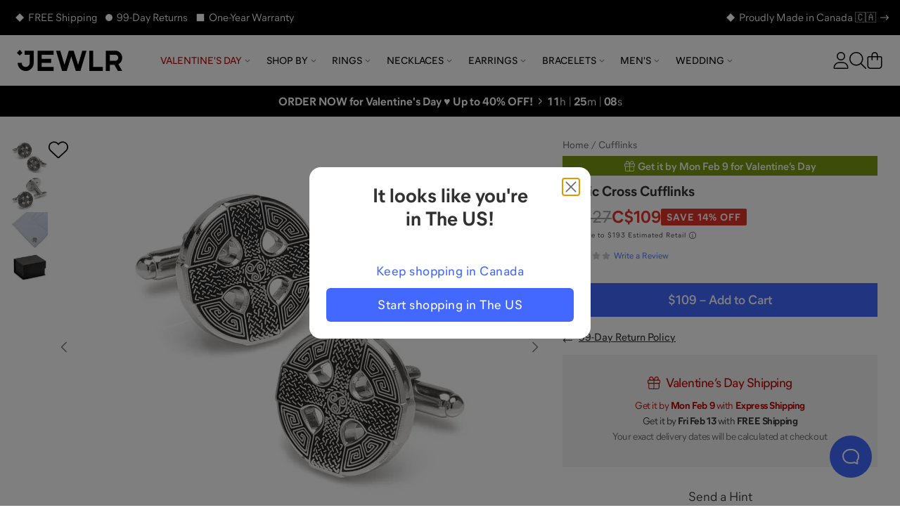

--- FILE ---
content_type: text/javascript
request_url: https://cdn.jewlr.com/packs/js/6221-49c1379ea843c285eaf8.chunk.js
body_size: 6310
content:
(self.__LOADABLE_LOADED_CHUNKS__=self.__LOADABLE_LOADED_CHUNKS__||[]).push([[1427,6221],{2665:(e,t,i)=>{"use strict";e.exports=i.p+"static/images/instant-gifts/explained/main_banner/generic/tablet_2x-b3fcbd3a6a2759887788.jpg"},4424:(e,t,i)=>{"use strict";e.exports=i.p+"static/images/instant-gifts/explained/main_banner/generic/mobile-9ece768c2d6badea7c3c.jpg"},9279:(e,t,i)=>{"use strict";e.exports=i.p+"static/images/instant-gifts/explained/main_banner/mothersday/desktop-da8544fe8f4b17152e1c.jpg"},10529:(e,t,i)=>{"use strict";e.exports=i.p+"static/images/instant-gifts/explained/main_banner/2024-mothers-day/na/title_mobile-a8864bf0a26f244bc147.svg"},10966:(e,t,i)=>{var a={"./2024-mothers-day/au/mobile.jpg":98600,"./2024-mothers-day/na/mobile.jpg":71979,"./fathersday/mobile.jpg":16200,"./generic/mobile.jpg":4424,"./holiday/mobile.jpg":65629,"./mothersday/au/mobile.jpg":98184,"./mothersday/mobile.jpg":64065,"./mothersday/na/mobile.jpg":71563,"./valentines/mobile.jpg":28896};function n(e){var t=r(e);return i(t)}function r(e){if(!i.o(a,e)){var t=new Error("Cannot find module '"+e+"'");throw t.code="MODULE_NOT_FOUND",t}return a[e]}n.keys=function(){return Object.keys(a)},n.resolve=r,e.exports=n,n.id=10966},11891:(e,t,i)=>{"use strict";e.exports=i.p+"static/images/instant-gifts/explained/main_banner/holiday/desktop-22e476047e7ba999929d.jpg"},13084:(e,t,i)=>{var a={"./au/title_mobile.svg":37182,"./na/title_mobile.svg":99329};function n(e){var t=r(e);return i(t)}function r(e){if(!i.o(a,e)){var t=new Error("Cannot find module '"+e+"'");throw t.code="MODULE_NOT_FOUND",t}return a[e]}n.keys=function(){return Object.keys(a)},n.resolve=r,e.exports=n,n.id=13084},13854:(e,t,i)=>{"use strict";e.exports=i.p+"static/images/instant-gifts/explained/main_banner/valentines/tablet-2ca3827954db6f5eefd5.jpg"},13989:(e,t,i)=>{var a={"./2024-mothers-day/au/mobile_2x.jpg":15039,"./2024-mothers-day/na/mobile_2x.jpg":20946,"./fathersday/mobile_2x.jpg":18751,"./generic/mobile_2x.jpg":91743,"./holiday/mobile_2x.jpg":94448,"./mothersday/au/mobile_2x.jpg":29215,"./mothersday/mobile_2x.jpg":14372,"./mothersday/na/mobile_2x.jpg":18770,"./valentines/mobile_2x.jpg":76295};function n(e){var t=r(e);return i(t)}function r(e){if(!i.o(a,e)){var t=new Error("Cannot find module '"+e+"'");throw t.code="MODULE_NOT_FOUND",t}return a[e]}n.keys=function(){return Object.keys(a)},n.resolve=r,e.exports=n,n.id=13989},14372:(e,t,i)=>{"use strict";e.exports=i.p+"static/images/instant-gifts/explained/main_banner/mothersday/mobile_2x-a2cf111d1ee0a8f3572f.jpg"},14838:(e,t,i)=>{"use strict";e.exports=i.p+"static/images/instant-gifts/explained/main_banner/2024-mothers-day/au/tablet-186f8111686eb16c6641.jpg"},15039:(e,t,i)=>{"use strict";e.exports=i.p+"static/images/instant-gifts/explained/main_banner/2024-mothers-day/au/mobile_2x-fee2e8d08e93dc773320.jpg"},16200:(e,t,i)=>{"use strict";e.exports=i.p+"static/images/instant-gifts/explained/main_banner/fathersday/mobile-60fc1b28aebb37127abd.jpg"},18751:(e,t,i)=>{"use strict";e.exports=i.p+"static/images/instant-gifts/explained/main_banner/fathersday/mobile_2x-4d16a21cce7953cc75d2.jpg"},18770:(e,t,i)=>{"use strict";e.exports=i.p+"static/images/instant-gifts/explained/main_banner/mothersday/na/mobile_2x-8763933be15c1d45fb9b.jpg"},19179:(e,t,i)=>{"use strict";e.exports=i.p+"static/images/instant-gifts/explained/main_banner/mothersday/au/desktop_2x-6b102da8439e457727e2.jpg"},20946:(e,t,i)=>{"use strict";e.exports=i.p+"static/images/instant-gifts/explained/main_banner/2024-mothers-day/na/mobile_2x-783da87c97d73da528f6.jpg"},22275:(e,t,i)=>{"use strict";e.exports=i.p+"static/images/instant-gifts/explained/main_banner/valentines/desktop_2x-c936807bf440e381c89c.jpg"},23497:(e,t,i)=>{"use strict";e.exports=i.p+"static/images/instant-gifts/explained/main_banner/2024-mothers-day/au/tablet_2x-c1320eb739ac60b1f67e.jpg"},23820:(e,t,i)=>{var a={"./2024-mothers-day/au/tablet.jpg":14838,"./2024-mothers-day/na/tablet.jpg":54205,"./fathersday/tablet.jpg":32438,"./generic/tablet.jpg":96342,"./holiday/tablet.jpg":88451,"./mothersday/au/tablet.jpg":30774,"./mothersday/na/tablet.jpg":53789,"./mothersday/tablet.jpg":33111,"./valentines/tablet.jpg":13854};function n(e){var t=r(e);return i(t)}function r(e){if(!i.o(a,e)){var t=new Error("Cannot find module '"+e+"'");throw t.code="MODULE_NOT_FOUND",t}return a[e]}n.keys=function(){return Object.keys(a)},n.resolve=r,e.exports=n,n.id=23820},25232:(e,t,i)=>{"use strict";e.exports=i.p+"static/images/instant-gifts/explained/main_banner/mothersday/na/tablet_2x-1abb7570e772bdbff012.jpg"},27209:(e,t,i)=>{"use strict";e.exports=i.p+"static/images/instant-gifts/explained/main_banner/fathersday/tablet_2x-0c1b64805a661ae3e41c.jpg"},27408:(e,t,i)=>{"use strict";e.exports=i.p+"static/images/instant-gifts/explained/main_banner/2024-mothers-day/na/tablet_2x-034662de2f3412026c8a.jpg"},27803:(e,t,i)=>{"use strict";i.d(t,{$s:()=>p,vK:()=>o});var a=i(59164),n=(i(4894),i(26288)),r=i(90744);var s=(0,n.VF)(),o=function(){return{contain:!0,data:{items:[{image:{alt:"Gift Preview Video - Order today, share right away!",fallback:"https://cms.jewlr.com/gift_preview_video_2x_8d86d1a4fe/gift_preview_video_2x_8d86d1a4fe.jpg",srcSet:[{height:"750",media:"(max-width: 767px)",sizes:"100vw",srcSet:(0,r.y_)("".concat(sl.config.jewlr_imgsmbly_url,"cms/m_gift_preview_video_2x_4ac565a4e6/m_gift_preview_video_2x_4ac565a4e6.jpg"),750),width:"750"},{height:"800",media:"(min-width: 768px)",sizes:"(max-width: 1920px) 100vw, 1920px",srcSet:(0,r.y_)("".concat(sl.config.jewlr_imgsmbly_url,"cms/gift_preview_video_2x_8d86d1a4fe/gift_preview_video_2x_8d86d1a4fe.jpg"),2880),width:"2880"}]},style:{display:{_:"flex",tablet:"block"},flexDirection:"column"},text_container_style:{justifyContent:"flex-end",order:-1,pb:{_:3,tablet:"40px"},position:{_:"unset",tablet:"absolute"},pt:{_:3,tablet:"40px"},px:{_:2,tablet:"40px"}},texts:[{style:{fontSize:{_:"48px",desktop:"56px",widescreen:"96px"},mb:{desktop:5,tablet:2}},text:"Gift Preview<br/>Video",type:"title"},{text:"Last-minute gifting? Create and preview <br/>today \u2013 your order ships fast!",variant:"body-lg"}]}]}}},p=function(){return{data:{media_position:"right"},style:{container_style:{flexDirection:{_:"column",tablet:"row"},p:0},text_container_style:{flex:"0 0 35%"}},textarea:{texts:[{style:{mb:"20px"},text:"What They Get",type:"homepage_heading"},{style:{mb:"20px"},text:"Your loved one receives a video of their custom gift and your personal message.",type:"description"},{base_style:"underline",style:{display:"inline-flex",fontWeight:600,pb:0},text:"SHOP NOW",type:"link",url:"/"}]},video:{options:{autoPlay:!1,controls:!0,loop:!1,muted:!1,onPlay:function(){return(0,a.qf)("Instant Gift","Play Video")}},srcsets:[{height:"1080",poster:"".concat(sl.config.jewlr_asset_url,"instant-gift/thumbnails/").concat(s.video,".jpg"),srcset:[{src:"".concat(sl.config.jewlr_asset_url,"instant-gift/videos/").concat(s.video,".mp4"),type:"video/mp4"}],width:"1920"}]}}}},28384:(e,t,i)=>{"use strict";e.exports=i.p+"static/images/instant-gifts/explained/main_banner/2024-mothers-day/au/title_desktop-6c01b4c44aa90ceb9a91.svg"},28896:(e,t,i)=>{"use strict";e.exports=i.p+"static/images/instant-gifts/explained/main_banner/valentines/mobile-c211a088562f5b597309.jpg"},29215:(e,t,i)=>{"use strict";e.exports=i.p+"static/images/instant-gifts/explained/main_banner/mothersday/au/mobile_2x-67d2806ad68bb716f8a3.jpg"},30076:(e,t,i)=>{var a={"./au/title_mobile.svg":48382,"./na/title_mobile.svg":10529};function n(e){var t=r(e);return i(t)}function r(e){if(!i.o(a,e)){var t=new Error("Cannot find module '"+e+"'");throw t.code="MODULE_NOT_FOUND",t}return a[e]}n.keys=function(){return Object.keys(a)},n.resolve=r,e.exports=n,n.id=30076},30774:(e,t,i)=>{"use strict";e.exports=i.p+"static/images/instant-gifts/explained/main_banner/mothersday/au/tablet-c96e02289edda0e59536.jpg"},31265:(e,t,i)=>{"use strict";e.exports=i.p+"static/images/instant-gifts/explained/main_banner/2024-mothers-day/na/desktop-0303b5e8618bb0bf6128.jpg"},32438:(e,t,i)=>{"use strict";e.exports=i.p+"static/images/instant-gifts/explained/main_banner/fathersday/tablet-5af9cce68e4387cc00aa.jpg"},33111:(e,t,i)=>{"use strict";e.exports=i.p+"static/images/instant-gifts/explained/main_banner/mothersday/tablet-80579d1a40597847b45b.jpg"},37182:(e,t,i)=>{"use strict";e.exports=i.p+"static/images/instant-gifts/explained/main_banner/mothersday/au/title_mobile-d523d6fde50af09c85df.svg"},37673:(e,t,i)=>{"use strict";e.exports=i.p+"static/images/instant-gifts/explained/main_banner/mothersday/au/tablet_2x-9038e252c8efaaf092b5.jpg"},40628:(e,t,i)=>{"use strict";e.exports=i.p+"static/images/instant-gifts/explained/main_banner/2024-mothers-day/au/desktop-2e35208efbb6aba24906.jpg"},45316:(e,t,i)=>{"use strict";e.exports=i.p+"static/images/instant-gifts/explained/main_banner/2024-mothers-day/na/desktop_2x-9ff98d05059faf5d16a9.jpg"},46221:(e,t,i)=>{"use strict";i.r(t),i.d(t,{default:()=>g});var a=i(80736),n=i(80243),r=i(85902),s=i(48683),o=i(4894),p=i(27803),c=i(89203),d=i(57192),l=i(74848),m=(0,n.Ay)({resolved:{},chunkName:function(){return"areas-landing-elements-hero-banner"},isReady:function(e){var t=this.resolve(e);return!0===this.resolved[t]&&!!i.m[t]},importAsync:function(){return(0,o.L5)(function(){return Promise.all([i.e(7276),i.e(1277)]).then(i.bind(i,32553))})},requireAsync:function(e){var t=this,i=this.resolve(e);return this.resolved[i]=!1,this.importAsync(e).then(function(e){return t.resolved[i]=!0,e})},requireSync:function e(t){var a=this.resolve(t);return i(a)},resolve:function e(){return 32553}}),u=function(e){var t=e.action,i=e.inCart,n=e.inModal,o=(0,p.vK)();return(0,l.jsx)(a.az,{containWide:!0,mb:{_:2,tablet:5},children:n?(0,l.jsx)(c.A,{action:t,inCart:i,inModal:n}):(0,l.jsxs)(l.Fragment,{children:[(0,l.jsx)(r.mg,{children:o.data.items[0].image.srcSet.map(function(e){return(0,l.jsx)("link",{as:"image",fetchPriority:"high",imageSizes:e.sizes,imageSrcSet:e.srcSet,media:e.media,rel:"preload"},e.media)})}),(0,l.jsx)(m,{element:o,lazyload:!1}),(0,l.jsxs)(a.az,{px:{_:2,desktop:"60px"},children:[(0,l.jsx)(a.o5,{mb:{_:3,tablet:6},mt:{_:4,tablet:"60px"},textAlign:"left",variant:"h2",children:"How it Works"}),(0,l.jsx)(d.A,{}),(0,l.jsx)(s.default,{element:(0,p.$s)()})]})]})})};const g=u},48382:(e,t,i)=>{"use strict";e.exports=i.p+"static/images/instant-gifts/explained/main_banner/2024-mothers-day/au/title_mobile-e1c89571d2388afd6c02.svg"},48683:(e,t,i)=>{"use strict";i.r(t),i.d(t,{default:()=>y});var a=i(80736),n=i(80243),r=i(54472),s=i(40642),o=i(71311),p=i(4894),c=i(40787),d=i(74848);function l(e,t){var i=Object.keys(e);if(Object.getOwnPropertySymbols){var a=Object.getOwnPropertySymbols(e);t&&(a=a.filter(function(t){return Object.getOwnPropertyDescriptor(e,t).enumerable})),i.push.apply(i,a)}return i}function m(e){for(var t=1;t<arguments.length;t++){var i=null!=arguments[t]?arguments[t]:{};t%2?l(Object(i),!0).forEach(function(t){u(e,t,i[t])}):Object.getOwnPropertyDescriptors?Object.defineProperties(e,Object.getOwnPropertyDescriptors(i)):l(Object(i)).forEach(function(t){Object.defineProperty(e,t,Object.getOwnPropertyDescriptor(i,t))})}return e}function u(e,t,i){return(t=g(t))in e?Object.defineProperty(e,t,{value:i,enumerable:!0,configurable:!0,writable:!0}):e[t]=i,e}function g(e){var t=f(e,"string");return"symbol"==typeof t?t:t+""}function f(e,t){if("object"!=typeof e||!e)return e;var i=e[Symbol.toPrimitive];if(void 0!==i){var a=i.call(e,t||"default");if("object"!=typeof a)return a;throw new TypeError("@@toPrimitive must return a primitive value.")}return("string"===t?String:Number)(e)}var b=(0,n.Ay)({resolved:{},chunkName:function(){return"areas-landing-elements-landing-responsive-video"},isReady:function(e){var t=this.resolve(e);return!0===this.resolved[t]&&!!i.m[t]},importAsync:function(){return(0,p.L5)(function(){return i.e(5784).then(i.bind(i,89141))})},requireAsync:function(e){var t=this,i=this.resolve(e);return this.resolved[i]=!1,this.importAsync(e).then(function(e){return t.resolved[i]=!0,e})},requireSync:function e(t){var a=this.resolve(t);return i(a)},resolve:function e(){return 89141}}),x=(0,r.default)(a.so).attrs(function(e){return m({alignItems:{widescreen:"center"},containWide:!0,flexDirection:{_:"column",desktop:"row"},gap:{_:"20px",large:5},justifyContent:"space-between",mx:"auto",px:{_:2,tablet:4,widescreen:"60px"},py:{_:4,widescreen:"60px"}},e)}).withConfig({displayName:"landing-feature-image-box__Container",componentId:"sc-h6l198-0"})([""]),_=function(e){var t,i=e.element,n=e.lazyload,r=i.data,p=r.media_position,l=r.url,u=i.image,g=i.style,f=i.video,_=(0,c._)(l,i.anchor_name||i.id),y=f?(0,d.jsx)(b,{lazyload:n,video:f}):u?(0,d.jsx)(s.A,{containerStyle:null===g||void 0===g?void 0:g.image_container_style,image:u,lazyload:n}):null,h=y?l?(0,d.jsx)(a.az,m(m({},_),{},{children:y})):y:null;return(0,d.jsx)(a.az,m(m({},null===g||void 0===g?void 0:g.block_style),{},{children:(0,d.jsxs)(x,m(m({},null===g||void 0===g?void 0:g.container_style),{},{children:[h&&"right"!==p&&h,(0,d.jsx)(a.az,m(m({flex:{desktop:"0 0 50%"}},null===g||void 0===g?void 0:g.text_container_style),{},{children:i.textarea&&(0,d.jsx)(o.default,{element:i.textarea,style:null===(t=i.textarea)||void 0===t?void 0:t.style})})),h&&"right"===p&&h]}))}))};const y=_},49872:(e,t,i)=>{var a={"./au/title_desktop.svg":28384,"./na/title_desktop.svg":54341};function n(e){var t=r(e);return i(t)}function r(e){if(!i.o(a,e)){var t=new Error("Cannot find module '"+e+"'");throw t.code="MODULE_NOT_FOUND",t}return a[e]}n.keys=function(){return Object.keys(a)},n.resolve=r,e.exports=n,n.id=49872},53789:(e,t,i)=>{"use strict";e.exports=i.p+"static/images/instant-gifts/explained/main_banner/mothersday/na/tablet-c48c07272e8422607cdd.jpg"},54205:(e,t,i)=>{"use strict";e.exports=i.p+"static/images/instant-gifts/explained/main_banner/2024-mothers-day/na/tablet-902d2f3349c89f36887a.jpg"},54341:(e,t,i)=>{"use strict";e.exports=i.p+"static/images/instant-gifts/explained/main_banner/2024-mothers-day/na/title_desktop-a796448698bb49d342c2.svg"},57192:(e,t,i)=>{"use strict";i.d(t,{A:()=>u});var a=i(17351),n=i(80736),r=i(54472),s=i(4894),o=i(74848);function p(e,t){var i=Object.keys(e);if(Object.getOwnPropertySymbols){var a=Object.getOwnPropertySymbols(e);t&&(a=a.filter(function(t){return Object.getOwnPropertyDescriptor(e,t).enumerable})),i.push.apply(i,a)}return i}function c(e){for(var t=1;t<arguments.length;t++){var i=null!=arguments[t]?arguments[t]:{};t%2?p(Object(i),!0).forEach(function(t){d(e,t,i[t])}):Object.getOwnPropertyDescriptors?Object.defineProperties(e,Object.getOwnPropertyDescriptors(i)):p(Object(i)).forEach(function(t){Object.defineProperty(e,t,Object.getOwnPropertyDescriptor(i,t))})}return e}function d(e,t,i){return(t=function(e){var t=function(e,t){if("object"!=typeof e||!e)return e;var i=e[Symbol.toPrimitive];if(void 0!==i){var a=i.call(e,t||"default");if("object"!=typeof a)return a;throw new TypeError("@@toPrimitive must return a primitive value.")}return("string"===t?String:Number)(e)}(e,"string");return"symbol"==typeof t?t:t+""}(t))in e?Object.defineProperty(e,t,{value:i,enumerable:!0,configurable:!0,writable:!0}):e[t]=i,e}var l=(0,r.default)(n.az).attrs(function(e){return{display:{_:"flex",tablet:"grid"},flexDirection:"column",gap:{_:5,desktop:3},gridTemplateColumns:{_:"repeat(2, 1fr)",desktop:"repeat(4, 1fr)"},mb:{_:2,tablet:"60px"},pb:e.inModal?0:{_:4,tablet:"60px"},textAlign:"left"}}).withConfig({displayName:"how-it-works__Grid",componentId:"sc-10a2urm-0"})([""]),m=(0,r.default)(n.az).attrs({maxWidth:{desktop:"280px"}}).withConfig({displayName:"how-it-works__StepBox",componentId:"sc-10a2urm-1"})([""]);const u=function(e){var t=e.inModal;return(0,o.jsx)(l,{inModal:t,role:"list",children:[{color:"primary",description:"Create your Gift Preview Video in the ".concat((0,s.sL)("cart")," and place order."),title:"CREATE"},{color:"pinkTourmaline",description:"Review your video from the confirmation page or email.",title:"REVIEW"},{color:"peridot",description:"Share your video via text, email, WhatsApp or Messenger.",title:"SHARE"},{color:"citrine",description:"We handcraft and ".concat((0,s.sL)("terms.ship")," your order \u2013 it is delivered in days."),title:"SHIP"}].map(function(e,i){return(0,o.jsxs)(m,{role:"listitem",children:[(0,o.jsxs)(n.so,{alignItems:"center",mb:{_:"10px",tablet:"20px"},children:[(0,o.jsx)(n.gc,{color:e.color,fontSize:"24px",icon:a.eu,mr:"10px"}),(0,o.jsxs)(n.o5,c(c({},t&&{fontSize:"18px"}),{},{variant:"h3",children:[(0,o.jsxs)("span",{"aria-hidden":!0,children:[i+1,". "]}),e.title]}))]}),(0,o.jsx)(n.az,{children:(0,o.jsx)(n.o5,{variant:t?"body-sm":"body",children:e.description})})]},i)})})}},60854:(e,t,i)=>{"use strict";e.exports=i.p+"static/images/instant-gifts/explained/main_banner/mothersday/desktop_2x-99767d84935a128b38b7.jpg"},61803:(e,t,i)=>{"use strict";e.exports=i.p+"static/images/instant-gifts/explained/main_banner/generic/desktop_2x-e83329540e877f23f028.jpg"},61834:(e,t,i)=>{"use strict";e.exports=i.p+"static/images/instant-gifts/explained/main_banner/holiday/desktop_2x-c9c1787d8457db8143d3.jpg"},64065:(e,t,i)=>{"use strict";e.exports=i.p+"static/images/instant-gifts/explained/main_banner/mothersday/mobile-07a6575426f1071eaa91.jpg"},64796:(e,t,i)=>{var a={"./2024-mothers-day/au/desktop.jpg":40628,"./2024-mothers-day/na/desktop.jpg":31265,"./fathersday/desktop.jpg":84372,"./generic/desktop.jpg":80820,"./holiday/desktop.jpg":11891,"./mothersday/au/desktop.jpg":90580,"./mothersday/desktop.jpg":9279,"./mothersday/na/desktop.jpg":64865,"./valentines/desktop.jpg":90620};function n(e){var t=r(e);return i(t)}function r(e){if(!i.o(a,e)){var t=new Error("Cannot find module '"+e+"'");throw t.code="MODULE_NOT_FOUND",t}return a[e]}n.keys=function(){return Object.keys(a)},n.resolve=r,e.exports=n,n.id=64796},64865:(e,t,i)=>{"use strict";e.exports=i.p+"static/images/instant-gifts/explained/main_banner/mothersday/na/desktop-9040af8a27931795215e.jpg"},65365:(e,t,i)=>{"use strict";e.exports=i.p+"static/images/instant-gifts/explained/main_banner/mothersday/au/title-3aa47329fd0f2f8a8b15.svg"},65629:(e,t,i)=>{"use strict";e.exports=i.p+"static/images/instant-gifts/explained/main_banner/holiday/mobile-41a1eb999e415f1a6dcd.jpg"},66913:(e,t,i)=>{"use strict";e.exports=i.p+"static/images/instant-gifts/explained/main_banner/valentines/tablet_2x-a602127b82c5fd3676a0.jpg"},67716:(e,t,i)=>{"use strict";e.exports=i.p+"static/images/instant-gifts/explained/main_banner/mothersday/na/desktop_2x-cb100cf84fecf0f997c7.jpg"},69064:(e,t,i)=>{"use strict";e.exports=i.p+"static/images/instant-gifts/explained/main_banner/2024-mothers-day/au/title_tablet-65e293cb99aa7f012fd2.svg"},71563:(e,t,i)=>{"use strict";e.exports=i.p+"static/images/instant-gifts/explained/main_banner/mothersday/na/mobile-bdf5660ed893875b4e21.jpg"},71979:(e,t,i)=>{"use strict";e.exports=i.p+"static/images/instant-gifts/explained/main_banner/2024-mothers-day/na/mobile-ef5ae99ab1e2a73e1099.jpg"},72299:(e,t,i)=>{var a={"./au/title.svg":65365,"./na/title.svg":87892};function n(e){var t=r(e);return i(t)}function r(e){if(!i.o(a,e)){var t=new Error("Cannot find module '"+e+"'");throw t.code="MODULE_NOT_FOUND",t}return a[e]}n.keys=function(){return Object.keys(a)},n.resolve=r,e.exports=n,n.id=72299},72935:(e,t,i)=>{"use strict";e.exports=i.p+"static/images/instant-gifts/explained/main_banner/2024-mothers-day/na/title_tablet-1bf8161b61615ec6cc1c.svg"},73418:(e,t,i)=>{var a={"./au/title_tablet.svg":69064,"./na/title_tablet.svg":72935};function n(e){var t=r(e);return i(t)}function r(e){if(!i.o(a,e)){var t=new Error("Cannot find module '"+e+"'");throw t.code="MODULE_NOT_FOUND",t}return a[e]}n.keys=function(){return Object.keys(a)},n.resolve=r,e.exports=n,n.id=73418},74330:(e,t,i)=>{"use strict";e.exports=i.p+"static/images/instant-gifts/explained/main_banner/holiday/tablet_2x-2ed0ddf114027c41fe90.jpg"},76295:(e,t,i)=>{"use strict";e.exports=i.p+"static/images/instant-gifts/explained/main_banner/valentines/mobile_2x-8321916ebedec93874b2.jpg"},80606:(e,t,i)=>{"use strict";e.exports=i.p+"static/images/instant-gifts/explained/main_banner/mothersday/tablet_2x-538d679070cbc84af8da.jpg"},80820:(e,t,i)=>{"use strict";e.exports=i.p+"static/images/instant-gifts/explained/main_banner/generic/desktop-16a59171ba0a1fa8afed.jpg"},84319:(e,t,i)=>{var a={"./2024-mothers-day/au/tablet_2x.jpg":23497,"./2024-mothers-day/na/tablet_2x.jpg":27408,"./fathersday/tablet_2x.jpg":27209,"./generic/tablet_2x.jpg":2665,"./holiday/tablet_2x.jpg":74330,"./mothersday/au/tablet_2x.jpg":37673,"./mothersday/na/tablet_2x.jpg":25232,"./mothersday/tablet_2x.jpg":80606,"./valentines/tablet_2x.jpg":66913};function n(e){var t=r(e);return i(t)}function r(e){if(!i.o(a,e)){var t=new Error("Cannot find module '"+e+"'");throw t.code="MODULE_NOT_FOUND",t}return a[e]}n.keys=function(){return Object.keys(a)},n.resolve=r,e.exports=n,n.id=84319},84372:(e,t,i)=>{"use strict";e.exports=i.p+"static/images/instant-gifts/explained/main_banner/fathersday/desktop-224c4e4f537e0d011742.jpg"},86816:(e,t,i)=>{"use strict";i.r(t),i.d(t,{default:()=>c});var a=i(26974),n=i(26288),r=i(74848);function s(e,t){var i=Object.keys(e);if(Object.getOwnPropertySymbols){var a=Object.getOwnPropertySymbols(e);t&&(a=a.filter(function(t){return Object.getOwnPropertyDescriptor(e,t).enumerable})),i.push.apply(i,a)}return i}function o(e){for(var t=1;t<arguments.length;t++){var i=null!=arguments[t]?arguments[t]:{};t%2?s(Object(i),!0).forEach(function(t){p(e,t,i[t])}):Object.getOwnPropertyDescriptors?Object.defineProperties(e,Object.getOwnPropertyDescriptors(i)):s(Object(i)).forEach(function(t){Object.defineProperty(e,t,Object.getOwnPropertyDescriptor(i,t))})}return e}function p(e,t,i){return(t=function(e){var t=function(e,t){if("object"!=typeof e||!e)return e;var i=e[Symbol.toPrimitive];if(void 0!==i){var a=i.call(e,t||"default");if("object"!=typeof a)return a;throw new TypeError("@@toPrimitive must return a primitive value.")}return("string"===t?String:Number)(e)}(e,"string");return"symbol"==typeof t?t:t+""}(t))in e?Object.defineProperty(e,t,{value:i,enumerable:!0,configurable:!0,writable:!0}):e[t]=i,e}const c=function(e){var t=e.inModal,i=(0,n.VF)();return(0,r.jsx)(a.default,{giftData:o({available_views:["t2","t","m"],box_print_src_image_url:null,details:["Metal: Sterling Silver","Stone 1: Pink Tourmaline / October","Stone 2: Blue Topaz / December","Accent Stones: Cubic Zirconia","Engraving Font: Script","Base Engraving: Love Always","Engraving 1: Ashley","Engraving 2: Daniel","Size:  7.00"],estimated_delivery_date:i.delivery_date,gift_message:i.giftMsg,image_url:"https://imgsmblystaging.jewlr.com/jwl0018.jpg?view=t2&dim=512&sku=w&ef=Scriptee&e0=Love%20Always&e1=Ashley&e2=Daniel&s1=10PTOU&s2=12BTPZ",prefs:{as:"04CZIR",e0:"Love Always",e1:"Ashley",e2:"Daniel",ef:"Scriptee",s1:"10PTOU",s2:"12BTPZ",sku:"SS",sz:"7.00"},recipient_name:i.recipient_name,sender_name:i.sender_name,shipping_link:"",state:"in_production",status:{customer_state:"customer_new",description:!1,title:"Order Placed"},style_code:"JWL0018",title:"Double Heart Gemstone Ring with Accents",video:{url:"https://assets.jewlr.com/instant-gift/videos/".concat(i.video,".mp4")}},n.BN),inModal:t,isDemo:!0})}},87892:(e,t,i)=>{"use strict";e.exports=i.p+"static/images/instant-gifts/explained/main_banner/mothersday/na/title-9d61e3e0d0b8a30f7c38.svg"},88451:(e,t,i)=>{"use strict";e.exports=i.p+"static/images/instant-gifts/explained/main_banner/holiday/tablet-1235c7b258ddf4d2679b.jpg"},89203:(e,t,i)=>{"use strict";i.d(t,{A:()=>d});var a=i(80736),n=i(54472),r=i(4894),s=i(86816),o=i(57192),p=i(74848),c=(0,n.default)(a.$n).attrs({borderRadius:"5px",fontSize:"18px",height:"48px",letterSpacing:"0.5px",lineHeight:"16px",variant:"primary",width:{_:"100%",tablet:"auto"}}).withConfig({displayName:"explained-modal__CTA",componentId:"sc-z8a8y0-0"})([""]);const d=function(e){var t=e.action,i=e.inCart,n=e.inModal;return(0,p.jsx)(a.az,{containWide:!0,mb:{_:2,tablet:5},children:(0,p.jsxs)(a.az,{mb:{_:4,tablet:"60px"},textAlign:"center",children:[(0,p.jsx)(a.o5,{className:"nowrap",fontSize:"18px",mb:"10px",pb:6,variant:"body",children:"Order Today, Share Right Away!"}),(0,p.jsx)(o.A,{inModal:!0}),(0,p.jsx)(a.cG,{bg:"grey.10",mb:2,mt:{_:4,tablet:"60px"}}),(0,p.jsx)(a.o5,{mb:{_:"10px",tablet:"12px"},pt:{tablet:"6px"},variant:"h3",children:i?"".concat((0,r.sL)("terms.Personalize")," Your Gift Preview Video"):(0,p.jsx)(p.Fragment,{children:"What They Get"})}),(0,p.jsx)(a.o5,{fontSize:"16px",mx:"auto",variant:"body",width:{_:"100%",tablet:"325px"},children:"Your video includes a preview of your custom gift and a personal message."}),i&&(0,p.jsx)(c,{mt:{_:"10px",tablet:3},onClick:function(){return t()},children:"Create Now!"}),(0,p.jsx)(a.az,{textAlign:"left",children:(0,p.jsx)(s.default,{inModal:n})}),i&&(0,p.jsx)(c,{mt:{_:"10px",tablet:3},onClick:function(){return t()},children:"Create Now!"})]})})}},90580:(e,t,i)=>{"use strict";e.exports=i.p+"static/images/instant-gifts/explained/main_banner/mothersday/au/desktop-168430e967e790d7e112.jpg"},90620:(e,t,i)=>{"use strict";e.exports=i.p+"static/images/instant-gifts/explained/main_banner/valentines/desktop-bc5f36520d2375ba3a4a.jpg"},91743:(e,t,i)=>{"use strict";e.exports=i.p+"static/images/instant-gifts/explained/main_banner/generic/mobile_2x-95c48652f048d741d53d.jpg"},92715:(e,t,i)=>{"use strict";e.exports=i.p+"static/images/instant-gifts/explained/main_banner/fathersday/desktop_2x-39d5d4089226b54fea25.jpg"},94448:(e,t,i)=>{"use strict";e.exports=i.p+"static/images/instant-gifts/explained/main_banner/holiday/mobile_2x-9435695fd18582026019.jpg"},96342:(e,t,i)=>{"use strict";e.exports=i.p+"static/images/instant-gifts/explained/main_banner/generic/tablet-78d7117f8ded0721b1f3.jpg"},96779:(e,t,i)=>{"use strict";e.exports=i.p+"static/images/instant-gifts/explained/main_banner/2024-mothers-day/au/desktop_2x-d7ed7c325cf10e78d290.jpg"},98184:(e,t,i)=>{"use strict";e.exports=i.p+"static/images/instant-gifts/explained/main_banner/mothersday/au/mobile-1e9476889d9a1221bb92.jpg"},98600:(e,t,i)=>{"use strict";e.exports=i.p+"static/images/instant-gifts/explained/main_banner/2024-mothers-day/au/mobile-971f907ad5021bf11e63.jpg"},99329:(e,t,i)=>{"use strict";e.exports=i.p+"static/images/instant-gifts/explained/main_banner/mothersday/na/title_mobile-73b4675421ffc262b24d.svg"},99919:(e,t,i)=>{var a={"./2024-mothers-day/au/desktop_2x.jpg":96779,"./2024-mothers-day/na/desktop_2x.jpg":45316,"./fathersday/desktop_2x.jpg":92715,"./generic/desktop_2x.jpg":61803,"./holiday/desktop_2x.jpg":61834,"./mothersday/au/desktop_2x.jpg":19179,"./mothersday/desktop_2x.jpg":60854,"./mothersday/na/desktop_2x.jpg":67716,"./valentines/desktop_2x.jpg":22275};function n(e){var t=r(e);return i(t)}function r(e){if(!i.o(a,e)){var t=new Error("Cannot find module '"+e+"'");throw t.code="MODULE_NOT_FOUND",t}return a[e]}n.keys=function(){return Object.keys(a)},n.resolve=r,e.exports=n,n.id=99919}}]);
//# sourceMappingURL=6221-49c1379ea843c285eaf8.chunk.js.map

--- FILE ---
content_type: text/javascript
request_url: https://cdn.jewlr.com/packs/js/areas-product-jewlr-f3b852b3631d02eae066.chunk.js
body_size: 37526
content:
/*! For license information please see areas-product-jewlr-f3b852b3631d02eae066.chunk.js.LICENSE.txt */
(self.__LOADABLE_LOADED_CHUNKS__=self.__LOADABLE_LOADED_CHUNKS__||[]).push([[746,4428],{1042:(e,t,r)=>{"use strict";e.exports=r.p+"static/images/product/icons/3d-v2-1d304d701f2d79240fcd.svg"},2807:(e,t,r)=>{"use strict";r.d(t,{j:()=>n});var n=function(e,t){var n=arguments.length>2&&void 0!==arguments[2]?arguments[2]:null,i={x1:r(51352),x2:r(51352)};if(n||e&&""!=e&&t[e]&&t[e].value&&""!=t[e].value){var o=new URLSearchParams;n=n||t[e].value,o.append("dim","128"),o.append("image_format","png");for(var a=Object.keys(t),s=0;s<a.length;s++){var c=a[s];c.split("_")[0]==e&&c!=e&&t[c]&&o.append(c.replace(e+"_",""),t[c].value)}var l="".concat(window.sl.config.full_main_render_url).concat(n,"?").concat(o.toString());return{x1:l.toString(),x2:l.toString()}}return i}},4197:(e,t,r)=>{"use strict";e.exports=r.p+"static/images/icons/ring-width-icons/6mm-547029746a3746aff625.svg"},5933:(e,t,r)=>{"use strict";r.d(t,{A:()=>h,z:()=>f});var n=r(31535),i=r(96540),o=r(61225),a=r(83126),s=r(4751),c=r(4894),l=r(74848);function u(e,t){return function(e){if(Array.isArray(e))return e}(e)||function(e,t){var r=null==e?null:"undefined"!=typeof Symbol&&e[Symbol.iterator]||e["@@iterator"];if(null!=r){var n,i,o,a,s=[],c=!0,l=!1;try{if(o=(r=r.call(e)).next,0===t){if(Object(r)!==r)return;c=!1}else for(;!(c=(n=o.call(r)).done)&&(s.push(n.value),s.length!==t);c=!0);}catch(e){l=!0,i=e}finally{try{if(!c&&null!=r.return&&(a=r.return(),Object(a)!==a))return}finally{if(l)throw i}}return s}}(e,t)||function(e,t){if(e){if("string"==typeof e)return d(e,t);var r={}.toString.call(e).slice(8,-1);return"Object"===r&&e.constructor&&(r=e.constructor.name),"Map"===r||"Set"===r?Array.from(e):"Arguments"===r||/^(?:Ui|I)nt(?:8|16|32)(?:Clamped)?Array$/.test(r)?d(e,t):void 0}}(e,t)||function(){throw new TypeError("Invalid attempt to destructure non-iterable instance.\nIn order to be iterable, non-array objects must have a [Symbol.iterator]() method.")}()}function d(e,t){(null==t||t>e.length)&&(t=e.length);for(var r=0,n=Array(t);r<t;r++)n[r]=e[r];return n}var f=["JWL0018","JWL0124","JWL0133","JWL0205","JWL0296","JWL0515","JWL0552","JWLN0300","JWLP0179","JWLP0653","JWLP0660","PRM0019","PRM0034"],p={JWL0018:[{name:"Nick Hanson",text:"She loves the Ring, It's exactly what I was looking for and the whole process was easy, Thank You."},{name:"Dean F.",text:"Very happy with purchase. Exactly what I ordered and time to delivery was fairly quick"},{name:"Fidel",text:"Got this as a gift for my girlfriend's birthday and she loves it!"}],JWL0124:[{name:"Leslie",text:"Beautiful ring, brought it for my mom for her birthday & she loved it"},{name:"CAROL",text:"My wife designed it and we both love it. She has always wanted a Mother's ring and this is perfect!"},{name:"Amber C.",text:"This ring was amazing and my mother loved it for her birthday gift"},{name:"Adam",text:"Wife loved it. Quality craftsmanship, no flaws. Highly recommend."},{name:"kayla p.",text:"I love this ring! I bought it for my mom and I know shes going to love it as well!"},{name:"Daniel",text:"Amazing quality! Loved it and can't wait to give it to my wife."}],JWL0133:[{name:"Marcus",text:"Beautiful ring. Excellent quality. She absolutely LOVED it!!!"},{name:"Jonathan",text:"Quality overall seemed pretty good. My girlfriend loved her ring and never takes it off now"},{name:"Elise",text:"Loved designing my own ring that turned out perfectly."}],JWL0205:[{name:"Preston P.",text:"An excellent mother's ring that my wife really loves. A great gift!"},{name:"Chandra",text:"This is a terrific way to display my kids' names and birthstones. It's exactly what I was looking for"},{name:"CYNTHIA",text:"I have always wanted a Mother's ring to honor my 4 wonderful children. I absolutely love this ring!"},{name:"Laci R.",text:"This ring turned out beautifully! Great quality."},{name:"Dale",text:"The ring is beautiful and you can't beat the price for something that's personalized. Great mother's ring."}],JWL0296:[{name:"Brenda",text:"I got exactly what I asked for. It's a beautiful ring. This is my second purchase, and I love it"},{name:"Christina H.",text:"Gorgeous ring, great price and fast delivery. I couldn't be happier and will definitely order again!"},{name:"David",text:"Ring is exactly as I expected it to be. My Wife loves it. Really love all the customizable options"},{name:"Jayne",text:"Excellent quality product, great value for money and exactly what I requested. Would highly recommend!"},{name:"Matthew H.",text:"The ring turned out better than expected. My mom loves it!!"}],JWL0515:[{name:"Rachel H.",text:"I absolutely love it's delicate design, and it's meaning for me. Thank you for helping me out"},{name:"Jubayed",text:"Great craftsmanship. My girlfriend loved it"},{name:"Hugh",text:"Beautiful ring and delivered on time. Personalised engraving was perfect too."}],JWL0552:[{name:"Gabriel B.",text:"It's beautiful and I can't wait to give it to my girlfriend!"},{name:"Carol",text:"It was everything I hoped it would be! Gorgeous, well-made, and wonderful quality. My best friend absolutely loved it! I would definitely buy from Jewlr again."},{name:"Ronald C.",text:"Very pleased with the ring I ordered, very pretty and excellent workmanship!! My wife will love it!"},{name:"Gary",text:"Beautiful custom ring with the birthstones of our two little ones. Not flashy, but a beautiful design and stones. Perfect gift."}],JWLN0300:[{name:"Tracy Williams",text:"I love my piece. Well made and exactly what I thought it would be."},{name:"Brandon Punch",text:"The necklace is beautiful and was delivered much faster than expected for a custom piece of jewelry."},{name:"Ajeenah Seifudfin-ngozi",text:"I love my purchase I will definitely order another necklace."},{name:"Isabela S.",text:"Very great quality. My girlfriend loved it"}],JWLP0179:[{name:"Laurence J.",text:"Beautiful necklace, my partner loved it for her birthday."}],JWLP0653:[{name:"Dustin",text:"The necklace looks amazing and was delivered quickly. Will order from Jewlr again."},{name:"Lynn R.",text:"I bought a necklace with mine and my husband's birthstones. It's so pretty. I absolutely love it."},{name:"Irene",text:"This is a beautiful pendant. My wife loved it and it looks great."}],JWLP0660:[{name:"ulises",text:"was great perfect gift for mothers day Mom, she loved it and said it was the best gift ever"},{name:"Guen",text:"It is beautiful! The Locket is a fair size. This was purchased for my grand-daughter as a keepsake of her and her Bis-Nonna."},{name:"Teri",text:"The locket was beautiful, engraving nicely done. Customer service and ordering process were seamless and easy. Thank you Jewlr!"}],PRM0019:[{name:"Jerri",text:"Shipping was perfect. The ring is exactly the way I customized it. She's going to love it."},{name:"Christopher",text:"This ring is beautiful and my fianc\xe9 loves it."},{name:"George S.",text:"My girlfriend, now fianc\xe9 absolutely loves this ring. I have made several purchases from Jewlr, and she loved every piece of jewelry. I will definitely continue to purchase jewelry from JEWLR."}],PRM0034:[{name:"Alyssa G",text:"It's such a beautiful and daily ring, perfect for a person who doesn't want too flashy. Absolutely IN LOVE! Highly recommend!!!!"},{name:"Barbara Dream",text:"Beautiful exactly what i wanted. Will definitely order from this company again."},{name:"Roseline",text:"Better than I expected! It's so pretty and very delicate, love it!"},{name:"Kamsinah G.",text:"The ring was more beautiful in person than what was shown. Also shipping was right on time."}]};const h=function(){var e=u((0,i.useState)(),2),t=e[0],r=e[1],d=(0,o.d4)(function(e){var t;return null===(t=e.choices)||void 0===t||null===(t=t.style_code)||void 0===t?void 0:t.value}),f=p[d],h=(0,i.useCallback)(function(){c.Wj||dataLayer.push({event:"clicked-pdp-reviews-carousel-arrow"})},[]);return(0,i.useEffect)(function(){if(t)return t.on("select",h),t.on("reInit",h),function(){return null===t||void 0===t?void 0:t.off("select",h)}},[t,h]),f&&0!==f.length?(0,l.jsxs)(a.FN,{className:"bg-grey-5 mt-16 flex items-center",description:"Customer Reviews",disableSkip:!0,opts:{loop:!0},setApi:r,children:[(0,l.jsx)(a.Q8,{alwaysShow:!0,className:"relative inline-flex size-16 translate-x-0 translate-y-0 border-0",variant:"primary"}),(0,l.jsx)(a.Wk,{className:"min-h-120 tablet:min-h-100",viewportClassName:"flex-1",children:f.map(function(e,t){return(0,l.jsxs)(a.A7,{className:"flex flex-col items-center justify-center px-8 py-16",children:[(0,l.jsxs)("p",{className:"text-black-print text-14 mb-12 text-center font-light leading-relaxed",children:["\u201c",e.text,"\u201d"]}),(0,l.jsxs)("div",{className:"flex flex-wrap items-center gap-8 leading-none",children:[(0,l.jsxs)("span",{className:"text-16 font-bold text-black",children:["- ",e.name]}),(0,l.jsx)(s.A,{className:"text-green-darker text-16",icon:n.R1}),(0,l.jsx)("span",{className:"text-green-darker text-14 font-medium",children:"Verified Buyer"})]})]},"review-".concat(t))})}),(0,l.jsx)(a.Oj,{alwaysShow:!0,className:"relative inline-flex size-16 translate-x-0 translate-y-0 border-0",variant:"primary"})]}):null}},5991:(e,t,r)=>{"use strict";e.exports=r.p+"static/images/icons/ring-width-icons/7.5mm-2cd436e7129d0688382f.svg"},9673:(e,t,r)=>{"use strict";e.exports=r.p+"static/images/icons/ring-width-icons/5.5mm-24c1d5d51aeb89d50f2d.svg"},9886:(e,t,r)=>{"use strict";r.d(t,{A:()=>u});var n=r(61225),i=r(84976),o=r(99603),a=r(4894),s=r(84070),c=r(15012),l=r(74848);const u=(0,n.Ng)(function(e){return{breadcrumb_array:e.wizard.description.breadcrumb||[],wizardLoading:e.wizard.loading}},function(){return{}})(function(e){var t=e.breadcrumb_array,r=e.wizardLoading,n=(0,s.A)().isMobile,u=function(){!a.Wj&&n&&dataLayer.push({event:"clicked-breadcrumbs-pdp"})};return r?(0,l.jsx)(o.A,{className:"h-(--base-height) tablet:h-(--tablet-height) mb-8",style:{"--base-height":"14px","--tablet-height":"16px",width:"160px"}}):(0,l.jsx)("nav",{"aria-label":"Breadcrumb",className:"mb-8",children:(0,l.jsx)("ol",{className:"tablet:text-grey-500 text-12 tablet:text-14 tablet:font-medium leading-14 tablet:leading-16 list-none font-semibold text-black",children:t.map(function(e,r){return(0,l.jsx)("li",{className:(0,c.cn)("inline",r===t.length-1&&"text-grey-400 tablet:text-grey-500",r>0&&"before:px-4 before:content-['/']"),children:(0,l.jsx)(i.N_,{"data-lc":"breadcrumb",onClick:u,to:e.url,children:e.name})},"breadcrumb-".concat(e.name))})})})})},17457:(e,t,r)=>{"use strict";r.d(t,{S:()=>n});var n=function(e){return e?e.split(" ").length>1||!parseFloat(e)?e:new RegExp("mm$").test(e)?parseFloat(e).toString()+'<span style="font-size: 10px;">mm</span>':parseFloat(e):""}},18234:(e,t,r)=>{"use strict";r.d(t,{$4:()=>C,Br:()=>N,EA:()=>L,Gw:()=>_,Hb:()=>k,aV:()=>T,hk:()=>I,nX:()=>E,oV:()=>A,rb:()=>z,vw:()=>D,wG:()=>P});var n=r(5556),i=r.n(n),o=r(96540),a=r(23e3),s=r(75349),c=r(15012),l=r(74848),u=["className","hideSlideShadow"],d=["className"],f=["className","modal"],p=["className"],h=["className"],m=["className"],v=["className"],y=["className"],b=["className","skuColor"],g=["className"],x=["className","primary"];function w(e,t){var r=Object.keys(e);if(Object.getOwnPropertySymbols){var n=Object.getOwnPropertySymbols(e);t&&(n=n.filter(function(t){return Object.getOwnPropertyDescriptor(e,t).enumerable})),r.push.apply(r,n)}return r}function j(e){for(var t=1;t<arguments.length;t++){var r=null!=arguments[t]?arguments[t]:{};t%2?w(Object(r),!0).forEach(function(t){O(e,t,r[t])}):Object.getOwnPropertyDescriptors?Object.defineProperties(e,Object.getOwnPropertyDescriptors(r)):w(Object(r)).forEach(function(t){Object.defineProperty(e,t,Object.getOwnPropertyDescriptor(r,t))})}return e}function O(e,t,r){return(t=function(e){var t=function(e,t){if("object"!=typeof e||!e)return e;var r=e[Symbol.toPrimitive];if(void 0!==r){var n=r.call(e,t||"default");if("object"!=typeof n)return n;throw new TypeError("@@toPrimitive must return a primitive value.")}return("string"===t?String:Number)(e)}(e,"string");return"symbol"==typeof t?t:t+""}(t))in e?Object.defineProperty(e,t,{value:r,enumerable:!0,configurable:!0,writable:!0}):e[t]=r,e}function S(e,t){if(null==e)return{};var r,n,i=function(e,t){if(null==e)return{};var r={};for(var n in e)if({}.hasOwnProperty.call(e,n)){if(-1!==t.indexOf(n))continue;r[n]=e[n]}return r}(e,t);if(Object.getOwnPropertySymbols){var o=Object.getOwnPropertySymbols(e);for(n=0;n<o.length;n++)r=o[n],-1===t.indexOf(r)&&{}.propertyIsEnumerable.call(e,r)&&(i[r]=e[r])}return i}var A=function(e){var t=e.className,r=void 0===t?"":t,n=e.hideSlideShadow,i=void 0!==n&&n,o=S(e,u);return(0,l.jsx)("div",j({className:(0,c.cn)("tablet:px-0 tablet:after:hidden relative px-12",!i&&"after:w-(--after-width) after:bg-(--background) after:absolute after:right-0 after:top-0 after:block after:h-full",r),style:{"--after-width":"8%","--background":"linear-gradient(to right, rgba(255, 255, 255, 0) 0%, #ffffff 95%)"}},o))},k=function(e){var t=e.className,r=void 0===t?"":t,n=S(e,d);return(0,l.jsx)("p",j({className:(0,c.cn)("text-14 font-bold text-black",r)},n))},_=(0,o.forwardRef)(function(e,t){var r=e.className,n=void 0===r?"":r,i=e.modal,o=S(e,f);return(0,l.jsx)("div",j({className:(0,c.cn)("tablet:flex-wrap tablet:overflow-x-auto tablet:last:after:hidden flex overflow-y-hidden overflow-x-scroll",i?"justify-between":"justify-start",n),ref:t},o))});_.displayName="OptionsSlider",_.propTypes={className:i().string,modal:i().bool};var N=(0,o.forwardRef)(function(e,t){var r=e.className,n=void 0===r?"":r,i=S(e,p);return(0,l.jsx)(a.A,j({className:(0,c.cn)("wizard-choice-option",n),ref:t},i))});N.displayName="ChoiceOption",N.propTypes={className:i().string};var P=function(e){var t=e.className,r=void 0===t?"":t,n=S(e,h);return(0,l.jsx)("p",j({className:(0,c.cn)("text-grey-70 text-12 mx-2 my-8",r)},n))},I=function(e){var t=e.className,r=void 0===t?"":t,n=S(e,m);return(0,l.jsx)("p",j({className:(0,c.cn)("text-11 tablet:text-12 tracking-half font-bold text-black",r)},n))},z=function(e){var t=e.className,r=S(e,v);return(0,l.jsx)("select",j({className:(0,c.cn)("w-3/4 bg-white px-10 py-8",t)},r))},E=function(e){var t=e.className,r=S(e,y);return(0,l.jsx)(s.A,j({className:(0,c.cn)("aspect-square",t),height:"40",width:"40"},r))},C=function(e){var t=e.className,r=void 0===t?"":t,n=e.skuColor,i=void 0===n?"W":n,o=S(e,b);return(0,l.jsx)("div",j({className:(0,c.cn)("tablet:mx-24 tablet:mb-8 bg-grey-20 mx-16 mb-8 mt-0 flex size-48 items-center justify-center rounded-full","Y"===i&&"bg-sku-ky","R"===i&&"bg-sku-kr","CE"===i&&"bg-sku-cer text-white","W"===i&&"bg-sku-kw","V"===i&&"bg-grey-20 border-sku-ky border-8","YGP"===i&&"bg-grey-20 border-5 border-sku-ky pr-1",r)},o))},T=function(e){return(0,l.jsx)("div",j({className:"text-sale text-14 mb-16 flex items-center rounded-sm bg-[#e3352a26] p-8"},e))},L=function(e){var t=e.className,r=S(e,g);return(0,l.jsx)("table",j({className:(0,c.cn)("desktop:w-11/20 max-w-250 mx-auto mb-24 w-3/4 text-left",t)},r))},D=function(e){var t=e.className,r=e.primary,n=S(e,x);return(0,l.jsx)("div",j({className:(0,c.cn)("before:-bottom-15 after:-bottom-15 text-11 leading-21 min-w-21 before:border-5 after:border-5 relative bottom-8 inline-block px-8 py-0 text-white before:absolute before:left-1/2 before:block before:h-0 before:w-0 before:-translate-x-1/2 before:-translate-y-1/2 before:border-transparent after:absolute after:left-1/2 after:block after:h-0 after:w-0 after:-translate-x-1/2 after:-translate-y-1/2 after:border-transparent empty:bg-transparent",r?"bg-primary after:border-t-primary before:border-t-primary":"bg-black before:border-t-black after:border-t-black",t)},n))}},20584:(e,t,r)=>{"use strict";e.exports=r.p+"static/images/icons/ring-width-icons/7mm-705218690399daf7b31e.svg"},22197:(e,t,r)=>{"use strict";e.exports=r.p+"static/images/icons/ring-width-icons/9.5mm-2f6c3c8abfd0c524c310.svg"},24429:(e,t,r)=>{"use strict";e.exports=r.p+"static/images/product/vr/videoicon-ee11683af659f937e212.png"},24844:(e,t,r)=>{"use strict";r.d(t,{A:()=>g});var n=r(96540),i=r(85902),o=r(61225),a=r(47767),s=r(84976),c=r(61238),l=r(17238),u=r(4894),d=r(17259),f=r(74848),p=["share"];function h(e,t){var r=Object.keys(e);if(Object.getOwnPropertySymbols){var n=Object.getOwnPropertySymbols(e);t&&(n=n.filter(function(t){return Object.getOwnPropertyDescriptor(e,t).enumerable})),r.push.apply(r,n)}return r}function m(e){for(var t=1;t<arguments.length;t++){var r=null!=arguments[t]?arguments[t]:{};t%2?h(Object(r),!0).forEach(function(t){v(e,t,r[t])}):Object.getOwnPropertyDescriptors?Object.defineProperties(e,Object.getOwnPropertyDescriptors(r)):h(Object(r)).forEach(function(t){Object.defineProperty(e,t,Object.getOwnPropertyDescriptor(r,t))})}return e}function v(e,t,r){return(t=function(e){var t=function(e,t){if("object"!=typeof e||!e)return e;var r=e[Symbol.toPrimitive];if(void 0!==r){var n=r.call(e,t||"default");if("object"!=typeof n)return n;throw new TypeError("@@toPrimitive must return a primitive value.")}return("string"===t?String:Number)(e)}(e,"string");return"symbol"==typeof t?t:t+""}(t))in e?Object.defineProperty(e,t,{value:r,enumerable:!0,configurable:!0,writable:!0}):e[t]=r,e}function y(e,t){return function(e){if(Array.isArray(e))return e}(e)||function(e,t){var r=null==e?null:"undefined"!=typeof Symbol&&e[Symbol.iterator]||e["@@iterator"];if(null!=r){var n,i,o,a,s=[],c=!0,l=!1;try{if(o=(r=r.call(e)).next,0===t){if(Object(r)!==r)return;c=!1}else for(;!(c=(n=o.call(r)).done)&&(s.push(n.value),s.length!==t);c=!0);}catch(e){l=!0,i=e}finally{try{if(!c&&null!=r.return&&(a=r.return(),Object(a)!==a))return}finally{if(l)throw i}}return s}}(e,t)||function(e,t){if(e){if("string"==typeof e)return b(e,t);var r={}.toString.call(e).slice(8,-1);return"Object"===r&&e.constructor&&(r=e.constructor.name),"Map"===r||"Set"===r?Array.from(e):"Arguments"===r||/^(?:Ui|I)nt(?:8|16|32)(?:Clamped)?Array$/.test(r)?b(e,t):void 0}}(e,t)||function(){throw new TypeError("Invalid attempt to destructure non-iterable instance.\nIn order to be iterable, non-array objects must have a [Symbol.iterator]() method.")}()}function b(e,t){(null==t||t>e.length)&&(t=e.length);for(var r=0,n=Array(t);r<t;r++)n[r]=e[r];return n}function g(e){return function(t){var r,h,b,g,x=t.share,w=function(e,t){if(null==e)return{};var r,n,i=function(e,t){if(null==e)return{};var r={};for(var n in e)if({}.hasOwnProperty.call(e,n)){if(-1!==t.indexOf(n))continue;r[n]=e[n]}return r}(e,t);if(Object.getOwnPropertySymbols){var o=Object.getOwnPropertySymbols(e);for(n=0;n<o.length;n++)r=o[n],-1===t.indexOf(r)&&{}.propertyIsEnumerable.call(e,r)&&(i[r]=e[r])}return i}(t,p),j=(0,a.useLocation)(),O=(0,a.useNavigationType)(),S=y((0,s.ok)(),1)[0],A=(0,a.useParams)().styleCode,k=(0,u.fQ)(),_=(0,n.useRef)(j.hash),N=(0,o.wA)(),P=(0,o.d4)(function(e){var t,r;return{adminMode:e.wizard.adminMode,choices:e.choices,experiment:e.experiment,formUrl:e.wizard.formUrl,olid:e.wizard.olid,pricing:e.wizardUI.currentPricing,productDescription:e.wizard.loading?"":null===(t=e.wizard.description.product_description)||void 0===t?void 0:t.replace(/"/g,'\\"'),productDescriptionMarkdown:e.wizard.loading?"":null===(r=e.wizard.description.product_description_markdown)||void 0===r?void 0:r.replace(/"/g,'\\"'),productReviews:e.wizard.productReviews,productType:e.wizard.description.product_type,query_string:e.wizard.query_string,saleEndsIso:e.wizard.price_and_promo.sale_ends_iso,styleCode:e.wizard.description.style_code,wizard:e.wizard}}),I=P.adminMode,z=P.choices,E=P.experiment,C=P.formUrl,T=P.olid,L=P.pricing,D=P.productDescription,R=P.productReviews,q=P.productType,U=P.query_string,M=P.saleEndsIso,W=P.styleCode,F=P.wizard,G=W===A,B=(0,n.useCallback)(function(){return N((0,l.AH)())},[]),J=(0,n.useMemo)(function(){return null!==R&&void 0!==R&&R.count?{aggregateRating:{"@type":"AggregateRating",ratingValue:R.average_rating,reviewCount:R.count,bestRating:5}}:{}},[R,V]),V=F.title.replace(/"/g,'\\"'),H="https://".concat(sl.config.site_url).concat(F.base_product_url),$=F.canonical_permalink&&"https://".concat(sl.config.site_url,"/products/").concat(W,"/").concat(F.canonical_permalink),Q=[];F.description.breadcrumb&&(Q=F.description.breadcrumb.map(function(e,t){return{"@type":"ListItem",item:{"@id":"https://".concat(sl.config.site_url).concat(e.url),name:e.name},position:t+1}})).push({"@type":"ListItem",item:{"@id":H,name:V},position:F.description.breadcrumb.length+1});var Y=(0,n.useMemo)(function(){if(!F.base_product_url)return[];var e=W.startsWith("JWM02")?["UK"]:W.startsWith("JAD0003")?["UK","AU"]:null;return(0,d.$S)(F.base_product_url,e)},[F.base_product_url,W]);return(0,n.useEffect)(function(){if(!u.Wj&&!F.loading&&G&&Object.keys(F.data).length>0){var e,t,r,n,i,o,a,s=(null===z||void 0===z||null===(e=z.sku)||void 0===e?void 0:e.value)||(null===(t=F.data.sku)||void 0===t||null===(t=t.options[0])||void 0===t?void 0:t.value),c=s?"".concat(A,"_").concat(s):A,l=F.productCategory,d=null===(r=F.data.sku)||void 0===r?void 0:r.options.find(function(e){return e.value==s}),f=(null===d||void 0===d?void 0:d.display_price)||(null===F||void 0===F||null===(n=F.data)||void 0===n||null===(n=n.sku)||void 0===n||null===(n=n.options[0])||void 0===n?void 0:n.display_price)||0;if(0==f&&1==(null===F||void 0===F||null===(i=F.default_sku)||void 0===i||null===(i=i.options)||void 0===i?void 0:i.length)){var p=F.default_sku.options[0];f=p.sale_price||p.price||0}dataLayer.push({contentIds:[A],contentType:"product",currencyCode:sl.config.currency_code,ecommerce:{detail:{products:[{name:A}]}},event:"viewed-product",ga4Items:[{currency:sl.config.currency_code,item_category:l,item_id:c,item_name:A,item_variant:s,quantity:1}],productBasePrice:f,productCategory:l,productId:A,productImage:(null===F||void 0===F||null===(o=F.description)||void 0===o?void 0:o.product_default_img)||(null===F||void 0===F||null===(a=F.description)||void 0===a?void 0:a.product_img),productTitle:null===F||void 0===F?void 0:F.seo_title,productUrl:H,viewProductUniqueEventId:window.cache_free_ssr_data.unique_event_ids.pdp});var h=null===F||void 0===F?void 0:F.primaryTag;h&&dataLayer.push({event:"viewed-product-primary-tag",productPrimaryTag:h})}},[F.loading]),(0,n.useEffect)(function(){var e;if(!u.Wj&&!F.loading&&Object.keys(F.data).length>0&&A&&null!==z&&void 0!==z&&null!==(e=z.sku)&&void 0!==e&&e.icon_text){var t,r=null===z||void 0===z||null===(t=z.style_code)||void 0===t?void 0:t.value,n="PPT_".concat(r);r&&E[n]&&N((0,c.cv)(v({},n,E[n])))}},[F.loading,null===z||void 0===z||null===(r=z.sku)||void 0===r?void 0:r.icon_text]),(0,n.useEffect)(function(){return"REPLACE"===O&&_.current===j.hash||(!function(){"POP"===O&&G||(N((0,l.$S)()),N((0,l._Q)("full")),N((0,l.oQ)("lid")),N((0,l.Wd)({lid:""})));var e=S.toString();G&&(""===e||e===U||C)?N((0,l.ME)({adminMode:I,olid:T,style_code:W})):(N((0,l.AK)({data:{all_views:[],images:{}}})),N((0,l.yJ)(!1)),N((0,l.Ht)(A,!0)))}(),_.current=j.hash),function(){B()}},[A]),(0,f.jsxs)(f.Fragment,{children:[!F.loading&&F.data.sku&&"object"===typeof F.data.sku&&(0,f.jsxs)(i.mg,{encodeSpecialCharacters:!1,children:[(0,f.jsx)("title",{children:null===F||void 0===F?void 0:F.seo_title}),(0,f.jsx)("meta",{content:null===F||void 0===F?void 0:F.seo_title,name:"og:title"}),(0,f.jsx)("meta",{content:"og:product",property:"og:type"}),(0,f.jsx)("meta",{content:D,name:"description"}),(0,f.jsx)("meta",{content:D,property:"og:description"}),(0,f.jsx)("meta",{content:x?null===F||void 0===F?void 0:F.shareUrl:H,id:"og_url",property:"og:url"}),(0,f.jsx)("meta",{content:null===F||void 0===F||null===(h=F.og_price)||void 0===h?void 0:h.toFixed(2),property:"og:price:amount"}),(0,f.jsx)("meta",{content:sl.config.currency_code,property:"og:price:currency"}),(0,f.jsx)("meta",{content:null!==(b=F.header)&&void 0!==b&&b.product_out_of_stock?"oos":"instock",property:"og:availability"}),(0,f.jsx)("meta",{content:F.description.style_code,property:"style_code"}),$&&(0,f.jsx)("link",{href:$,rel:"canonical"}),(Y||[]).map(function(e){var t=e.href,r=e.hreflang;return(0,f.jsx)("link",{href:t,hrefLang:r,rel:"alternate"},r)}),(0,f.jsx)("script",{type:"application/ld+json",children:JSON.stringify(m(m({"@context":"https://schema.org/","@type":"Product",name:V,url:H,image:F.description.product_img,description:D,productID:F.description.style_code,sku:F.description.style_code,brand:{"@type":"Brand",name:sl.config.site_title}},"ACCESSORY"!==q&&{hasMerchantReturnPolicy:{merchantReturnDays:k?"30":"99",merchantReturnLink:"https://".concat(sl.config.site_url,"/order/return")}}),{},{offers:m(m({"@type":"Offer",priceCurrency:sl.config.currency_code,price:L.price_to_display||F.data.sku.options[0].display_price},M&&{priceValidUntil:M}),{},{availability:"https://schema.org/".concat(null!==(g=F.header)&&void 0!==g&&g.product_out_of_stock?"OutOfStock":"InStock"),itemCondition:"https://schema.org/NewCondition"})},J))}),Q.length>0&&(0,f.jsx)("script",{type:"application/ld+json",children:JSON.stringify({"@context":"http://schema.org","@type":"BreadcrumbList",itemListElement:Q})})]}),(0,f.jsx)(e,m({},w))]})}}},25618:(e,t,r)=>{"use strict";r.d(t,{$:()=>i,v:()=>n});var n=function(e){return!!e&&("v_"===e.slice(0,2)||e.startsWith("video"))},i=function(e){return!!e&&e.startsWith("j3d")}},28160:(e,t,r)=>{"use strict";e.exports=r.p+"static/images/product/icons/flipicon_2x-5a1462f1c1282ab2d29b.png"},31135:(e,t,r)=>{"use strict";e.exports=r.p+"static/images/icons/ring-width-icons/8mm-8998a4d3ff08eb252dd5.svg"},31998:(e,t,r)=>{"use strict";e.exports=r.p+"static/images/icons/ring-width-icons/5mm-2d5f7223b88960cc71be.svg"},35704:(e,t,r)=>{"use strict";r.d(t,{w:()=>n});var n=function(e){return"https://assets.jewlr.com/".concat(e)}},35855:(e,t,r)=>{"use strict";r.d(t,{DQ:()=>y,Xv:()=>h,kh:()=>m,or:()=>v});var n=r(96540),i=r(54472),o=r(23e3),a=r(15012),s=r(74848),c=["availableHoliday","className"],l=["selected"];function u(e,t){var r=Object.keys(e);if(Object.getOwnPropertySymbols){var n=Object.getOwnPropertySymbols(e);t&&(n=n.filter(function(t){return Object.getOwnPropertyDescriptor(e,t).enumerable})),r.push.apply(r,n)}return r}function d(e){for(var t=1;t<arguments.length;t++){var r=null!=arguments[t]?arguments[t]:{};t%2?u(Object(r),!0).forEach(function(t){f(e,t,r[t])}):Object.getOwnPropertyDescriptors?Object.defineProperties(e,Object.getOwnPropertyDescriptors(r)):u(Object(r)).forEach(function(t){Object.defineProperty(e,t,Object.getOwnPropertyDescriptor(r,t))})}return e}function f(e,t,r){return(t=function(e){var t=function(e,t){if("object"!=typeof e||!e)return e;var r=e[Symbol.toPrimitive];if(void 0!==r){var n=r.call(e,t||"default");if("object"!=typeof n)return n;throw new TypeError("@@toPrimitive must return a primitive value.")}return("string"===t?String:Number)(e)}(e,"string");return"symbol"==typeof t?t:t+""}(t))in e?Object.defineProperty(e,t,{value:r,enumerable:!0,configurable:!0,writable:!0}):e[t]=r,e}function p(e,t){if(null==e)return{};var r,n,i=function(e,t){if(null==e)return{};var r={};for(var n in e)if({}.hasOwnProperty.call(e,n)){if(-1!==t.indexOf(n))continue;r[n]=e[n]}return r}(e,t);if(Object.getOwnPropertySymbols){var o=Object.getOwnPropertySymbols(e);for(n=0;n<o.length;n++)r=o[n],-1===t.indexOf(r)&&{}.propertyIsEnumerable.call(e,r)&&(i[r]=e[r])}return i}var h=function(e){var t=e.availableHoliday,r=void 0!==t&&t,n=e.className,i=void 0===n?"":n,l=p(e,c);return(0,s.jsx)(o.A,d({className:(0,a.cn)("size-box",i),"data-available-holiday":r},l))},m=(i.default.div.withConfig({displayName:"styled-components__WidthSizeBox",componentId:"sc-1nq6nw3-0"})(["-khtml-user-select:none;-moz-user-select:none;-o-user-select:none;-webkit-tap-highlight-color:rgba(0,0,0,0);-webkit-user-select:none;align-items:center;background-color:",";border:",";border-color:",";border-radius:6px;box-shadow:",";color:#646464;display:flex;flex-direction:column;font-size:20px;font-weight:500;height:75px;justify-content:flex-end;line-height:13px;min-height:75px;min-width:75px;padding-top:2px;transition:all 100ms ease-in;user-select:none;&:hover,&:active{outline:none;}"],function(e){return e.selected?"white":"none"},function(e){return e.selected?"2px solid":"none"},function(e){return e.selected?"#1ABBDA":"#646464"},function(e){return e.selected?"0 0 2px #1ABBDA":"none"}),function(e){var t=e.selected,r=void 0!==t&&t,n=p(e,l);return(0,s.jsx)("div",d({className:(0,a.cn)("text-neutral text-12 mr-15 ml-4 flex items-center justify-center rounded-full border bg-white font-medium leading-9 transition-all duration-300 ease-in",r?"ring-3 ring-selected border-selected":"border-grey-65 shadow-none"),style:{height:"40px",maxHeight:"40px",maxWidth:"40px",minHeight:"40px",minWidth:"40px"}},n))}),v=function(e){return(0,s.jsx)("div",d({className:"flex flex-nowrap"},e))},y=(0,n.forwardRef)(function(e,t){return(0,s.jsx)("div",d({className:"px-15 basis-auto py-8 text-center",ref:t},e))});y.displayName="SizeContainer";i.default.div.withConfig({displayName:"styled-components__WidthSizeContainer",componentId:"sc-1nq6nw3-1"})(["flex-basis:auto;padding:8px 15px 8px 1px;text-align:center;"])},36989:(e,t,r)=>{"use strict";e.exports=r.p+"static/images/icons/ring-width-icons/10.5mm-c92e78d252b5a5f4e949.svg"},38318:(e,t,r)=>{"use strict";e.exports=r.p+"static/images/icons/ring-width-icons/6.5mm-ed3ea07306d0fb1b13ed.svg"},38782:(e,t,r)=>{"use strict";r.d(t,{A:()=>y});var n=r(12215),i=r.n(n),o=r(96540),a=r(61225),s=r(17238),c=r(23e3),l=r(75349),u=r(74848);function d(e,t){return function(e){if(Array.isArray(e))return e}(e)||function(e,t){var r=null==e?null:"undefined"!=typeof Symbol&&e[Symbol.iterator]||e["@@iterator"];if(null!=r){var n,i,o,a,s=[],c=!0,l=!1;try{if(o=(r=r.call(e)).next,0===t){if(Object(r)!==r)return;c=!1}else for(;!(c=(n=o.call(r)).done)&&(s.push(n.value),s.length!==t);c=!0);}catch(e){l=!0,i=e}finally{try{if(!c&&null!=r.return&&(a=r.return(),Object(a)!==a))return}finally{if(l)throw i}}return s}}(e,t)||function(e,t){if(e){if("string"==typeof e)return f(e,t);var r={}.toString.call(e).slice(8,-1);return"Object"===r&&e.constructor&&(r=e.constructor.name),"Map"===r||"Set"===r?Array.from(e):"Arguments"===r||/^(?:Ui|I)nt(?:8|16|32)(?:Clamped)?Array$/.test(r)?f(e,t):void 0}}(e,t)||function(){throw new TypeError("Invalid attempt to destructure non-iterable instance.\nIn order to be iterable, non-array objects must have a [Symbol.iterator]() method.")}()}function f(e,t){(null==t||t>e.length)&&(t=e.length);for(var r=0,n=Array(t);r<t;r++)n[r]=e[r];return n}function p(e,t){var r=Object.keys(e);if(Object.getOwnPropertySymbols){var n=Object.getOwnPropertySymbols(e);t&&(n=n.filter(function(t){return Object.getOwnPropertyDescriptor(e,t).enumerable})),r.push.apply(r,n)}return r}function h(e,t,r){return(t=function(e){var t=function(e,t){if("object"!=typeof e||!e)return e;var r=e[Symbol.toPrimitive];if(void 0!==r){var n=r.call(e,t||"default");if("object"!=typeof n)return n;throw new TypeError("@@toPrimitive must return a primitive value.")}return("string"===t?String:Number)(e)}(e,"string");return"symbol"==typeof t?t:t+""}(t))in e?Object.defineProperty(e,t,{value:r,enumerable:!0,configurable:!0,writable:!0}):e[t]=r,e}function m(){return m=Object.assign?Object.assign.bind():function(e){for(var t=1;t<arguments.length;t++){var r=arguments[t];for(var n in r)({}).hasOwnProperty.call(r,n)&&(e[n]=r[n])}return e},m.apply(null,arguments)}var v=function(e){var t=m({},(function(e){if(null==e)throw new TypeError("Cannot destructure "+e)}(e),e));return(0,u.jsx)("div",function(e){for(var t=1;t<arguments.length;t++){var r=null!=arguments[t]?arguments[t]:{};t%2?p(Object(r),!0).forEach(function(t){h(e,t,r[t])}):Object.getOwnPropertyDescriptors?Object.defineProperties(e,Object.getOwnPropertyDescriptors(r)):p(Object(r)).forEach(function(t){Object.defineProperty(e,t,Object.getOwnPropertyDescriptor(r,t))})}return e}({className:"border-grey-35 text-12 tablet:left-0 before:border-t-grey-35 before:-ml-19 z-39 before:border-18 after:border-15 absolute left-20 top-0 flex items-center rounded-lg border bg-white p-20 shadow-md before:pointer-events-none before:absolute before:left-1/2 before:top-full before:h-0 before:w-0 before:border-transparent after:pointer-events-none after:absolute after:left-1/2 after:top-full after:-ml-16 after:h-0 after:w-0 after:border-transparent after:border-t-white"},t))};const y=(0,a.Ng)(function(e){return{productType:e.wizard.description.product_type&&e.wizard.description.product_type.toLowerCase()}},function(e){return{flip:function(){e((0,s.$s)())}}})(function(e){var t=e.flip,n=e.productType,a=e.dataCyType,s=void 0===a?"":a,f=d((0,o.useState)("undefined"===typeof i().get("fliphint")),2),p=f[0],h=f[1];return(0,u.jsxs)(u.Fragment,{children:["undefined"!==typeof window&&p&&(0,u.jsxs)(o.Suspense,{fallback:(0,u.jsx)("div",{}),children:[(0,u.jsx)(v,{"data-cy":"product-flip-hint".concat(s?"-".concat(s):""),children:(0,u.jsxs)(c.A,{onClick:function(e){e.stopPropagation(),i().set("fliphint",!0),h(!1)},children:[(0,u.jsx)(l.A,{alt:"",className:"mr-10",height:"70",src:r(63049),srcSet:"\n                  ".concat(r(63049)," 1x,\n                  ").concat(r(28160)," 2x\n                "),style:{width:"60px"},width:"80"}),(0,u.jsxs)("span",{children:["This ",n," has two sides. ",(0,u.jsx)("br",{}),"Click to flip and view the other side."]})]})}),(0,u.jsx)("div",{className:"z-38 fixed inset-0 bg-[rgba(100,100,100,0.7)]"})]}),(0,u.jsx)(c.A,{onClick:function(){return t()},children:(0,u.jsx)(l.A,{alt:"Flip","data-cy":"product-flip-hint-icon".concat(s?"-".concat(s):""),height:"251",src:r(86029),style:{width:"35px"},width:"230"})})]})})},45497:(e,t,r)=>{"use strict";r.d(t,{A:()=>A});var n=r(80243),i=r(61225),o=r(93497),a=r(4894),s=r(15012),c=r(47462),l=r(70059),u=r(74848),d=["className"];function f(e,t){var r=Object.keys(e);if(Object.getOwnPropertySymbols){var n=Object.getOwnPropertySymbols(e);t&&(n=n.filter(function(t){return Object.getOwnPropertyDescriptor(e,t).enumerable})),r.push.apply(r,n)}return r}function p(e){for(var t=1;t<arguments.length;t++){var r=null!=arguments[t]?arguments[t]:{};t%2?f(Object(r),!0).forEach(function(t){h(e,t,r[t])}):Object.getOwnPropertyDescriptors?Object.defineProperties(e,Object.getOwnPropertyDescriptors(r)):f(Object(r)).forEach(function(t){Object.defineProperty(e,t,Object.getOwnPropertyDescriptor(r,t))})}return e}function h(e,t,r){return(t=m(t))in e?Object.defineProperty(e,t,{value:r,enumerable:!0,configurable:!0,writable:!0}):e[t]=r,e}function m(e){var t=v(e,"string");return"symbol"==typeof t?t:t+""}function v(e,t){if("object"!=typeof e||!e)return e;var r=e[Symbol.toPrimitive];if(void 0!==r){var n=r.call(e,t||"default");if("object"!=typeof n)return n;throw new TypeError("@@toPrimitive must return a primitive value.")}return("string"===t?String:Number)(e)}function y(e,t){if(null==e)return{};var r,n,i=b(e,t);if(Object.getOwnPropertySymbols){var o=Object.getOwnPropertySymbols(e);for(n=0;n<o.length;n++)r=o[n],-1===t.indexOf(r)&&{}.propertyIsEnumerable.call(e,r)&&(i[r]=e[r])}return i}function b(e,t){if(null==e)return{};var r={};for(var n in e)if({}.hasOwnProperty.call(e,n)){if(-1!==t.indexOf(n))continue;r[n]=e[n]}return r}var g=(0,n.Ay)({resolved:{},chunkName:function(){return"areas-instant-gift-explained-modal"},isReady:function(e){var t=this.resolve(e);return!0===this.resolved[t]&&!!r.m[t]},importAsync:function(){return(0,a.L5)(function(){return Promise.all([r.e(3358),r.e(6974),r.e(6221),r.e(5299)]).then(r.bind(r,88330))})},requireAsync:function(e){var t=this,r=this.resolve(e);return this.resolved[r]=!1,this.importAsync(e).then(function(e){return t.resolved[r]=!0,e})},requireSync:function e(t){var n=this.resolve(t);return r(n)},resolve:function e(){return 88330}}),x=function(e){var t=e.className,r=void 0===t?"":t,n=y(e,d);return(0,u.jsx)("div",p({className:(0,s.cn)("mb-18 bg-grey-4 tablet:py-30 tablet:px-24 px-20 py-16 text-center",r)},n))},w=function(e){var t=e.ship,r=e.wizardLoading;return(0,a.fQ)()?"":!t||r?(0,u.jsx)(x,{className:"flex items-center",style:{minHeight:"130px"},children:(0,u.jsx)("div",{className:"w-full",children:(0,u.jsx)(o.A,{})})}):(0,u.jsxs)(x,{id:"shipping_options_container",children:[(0,u.jsx)(l.A,{}),(0,u.jsx)(c.A,{}),(0,u.jsx)(g,{})]})},j=function(e){return{ship:e.wizard.shipping.main,wizardLoading:e.wizard.loading}},O=function(){return{}},S=(0,i.Ng)(j,O)(w);const A=S},45611:(e,t,r)=>{"use strict";r.d(t,{A:()=>o});var n=r(15012),i=r(74848);const o=function(e){var t=e.className;return(0,i.jsx)("div",{className:"absolute inset-0 z-40 flex items-center justify-center",children:(0,i.jsx)("div",{className:(0,n.cn)("animate-morph h-20 w-20",t),"data-cy":"product-main-slider-main-img-spinning"})})}},46300:(e,t,r)=>{"use strict";r.d(t,{A:()=>P});var n=r(2223),i=r(1634),o=r(74656),a=r(80736),s=r(96540),c=r(61225),l=r(20629),u=r(49697),d=r(74848);function f(e,t){var r=Object.keys(e);if(Object.getOwnPropertySymbols){var n=Object.getOwnPropertySymbols(e);t&&(n=n.filter(function(t){return Object.getOwnPropertyDescriptor(e,t).enumerable})),r.push.apply(r,n)}return r}function p(e){for(var t=1;t<arguments.length;t++){var r=null!=arguments[t]?arguments[t]:{};t%2?f(Object(r),!0).forEach(function(t){h(e,t,r[t])}):Object.getOwnPropertyDescriptors?Object.defineProperties(e,Object.getOwnPropertyDescriptors(r)):f(Object(r)).forEach(function(t){Object.defineProperty(e,t,Object.getOwnPropertyDescriptor(r,t))})}return e}function h(e,t,r){return(t=function(e){var t=function(e,t){if("object"!=typeof e||!e)return e;var r=e[Symbol.toPrimitive];if(void 0!==r){var n=r.call(e,t||"default");if("object"!=typeof n)return n;throw new TypeError("@@toPrimitive must return a primitive value.")}return("string"===t?String:Number)(e)}(e,"string");return"symbol"==typeof t?t:t+""}(t))in e?Object.defineProperty(e,t,{value:r,enumerable:!0,configurable:!0,writable:!0}):e[t]=r,e}function m(){var e,t,r="function"==typeof Symbol?Symbol:{},n=r.iterator||"@@iterator",i=r.toStringTag||"@@toStringTag";function o(r,n,i,o){var c=n&&n.prototype instanceof s?n:s,l=Object.create(c.prototype);return v(l,"_invoke",function(r,n,i){var o,s,c,l=0,u=i||[],d=!1,f={p:0,n:0,v:e,a:p,f:p.bind(e,4),d:function(t,r){return o=t,s=0,c=e,f.n=r,a}};function p(r,n){for(s=r,c=n,t=0;!d&&l&&!i&&t<u.length;t++){var i,o=u[t],p=f.p,h=o[2];r>3?(i=h===n)&&(c=o[(s=o[4])?5:(s=3,3)],o[4]=o[5]=e):o[0]<=p&&((i=r<2&&p<o[1])?(s=0,f.v=n,f.n=o[1]):p<h&&(i=r<3||o[0]>n||n>h)&&(o[4]=r,o[5]=n,f.n=h,s=0))}if(i||r>1)return a;throw d=!0,n}return function(i,u,h){if(l>1)throw TypeError("Generator is already running");for(d&&1===u&&p(u,h),s=u,c=h;(t=s<2?e:c)||!d;){o||(s?s<3?(s>1&&(f.n=-1),p(s,c)):f.n=c:f.v=c);try{if(l=2,o){if(s||(i="next"),t=o[i]){if(!(t=t.call(o,c)))throw TypeError("iterator result is not an object");if(!t.done)return t;c=t.value,s<2&&(s=0)}else 1===s&&(t=o.return)&&t.call(o),s<2&&(c=TypeError("The iterator does not provide a '"+i+"' method"),s=1);o=e}else if((t=(d=f.n<0)?c:r.call(n,f))!==a)break}catch(t){o=e,s=1,c=t}finally{l=1}}return{value:t,done:d}}}(r,i,o),!0),l}var a={};function s(){}function c(){}function l(){}t=Object.getPrototypeOf;var u=[][n]?t(t([][n]())):(v(t={},n,function(){return this}),t),d=l.prototype=s.prototype=Object.create(u);function f(e){return Object.setPrototypeOf?Object.setPrototypeOf(e,l):(e.__proto__=l,v(e,i,"GeneratorFunction")),e.prototype=Object.create(d),e}return c.prototype=l,v(d,"constructor",l),v(l,"constructor",c),c.displayName="GeneratorFunction",v(l,i,"GeneratorFunction"),v(d),v(d,i,"Generator"),v(d,n,function(){return this}),v(d,"toString",function(){return"[object Generator]"}),(m=function(){return{w:o,m:f}})()}function v(e,t,r,n){var i=Object.defineProperty;try{i({},"",{})}catch(e){i=0}v=function(e,t,r,n){function o(t,r){v(e,t,function(e){return this._invoke(t,r,e)})}t?i?i(e,t,{value:r,enumerable:!n,configurable:!n,writable:!n}):e[t]=r:(o("next",0),o("throw",1),o("return",2))},v(e,t,r,n)}function y(e,t,r,n,i,o,a){try{var s=e[o](a),c=s.value}catch(e){return void r(e)}s.done?t(c):Promise.resolve(c).then(n,i)}function b(e){return function(){var t=this,r=arguments;return new Promise(function(n,i){var o=e.apply(t,r);function a(e){y(o,n,i,a,s,"next",e)}function s(e){y(o,n,i,a,s,"throw",e)}a(void 0)})}}function g(e,t){return function(e){if(Array.isArray(e))return e}(e)||function(e,t){var r=null==e?null:"undefined"!=typeof Symbol&&e[Symbol.iterator]||e["@@iterator"];if(null!=r){var n,i,o,a,s=[],c=!0,l=!1;try{if(o=(r=r.call(e)).next,0===t){if(Object(r)!==r)return;c=!1}else for(;!(c=(n=o.call(r)).done)&&(s.push(n.value),s.length!==t);c=!0);}catch(e){l=!0,i=e}finally{try{if(!c&&null!=r.return&&(a=r.return(),Object(a)!==a))return}finally{if(l)throw i}}return s}}(e,t)||function(e,t){if(e){if("string"==typeof e)return x(e,t);var r={}.toString.call(e).slice(8,-1);return"Object"===r&&e.constructor&&(r=e.constructor.name),"Map"===r||"Set"===r?Array.from(e):"Arguments"===r||/^(?:Ui|I)nt(?:8|16|32)(?:Clamped)?Array$/.test(r)?x(e,t):void 0}}(e,t)||function(){throw new TypeError("Invalid attempt to destructure non-iterable instance.\nIn order to be iterable, non-array objects must have a [Symbol.iterator]() method.")}()}function x(e,t){(null==t||t>e.length)&&(t=e.length);for(var r=0,n=Array(t);r<t;r++)n[r]=e[r];return n}var w=r(23e3),j=r(4751),O=r(60776),S=r(15012),A=["className"];function k(e,t){var r=Object.keys(e);if(Object.getOwnPropertySymbols){var n=Object.getOwnPropertySymbols(e);t&&(n=n.filter(function(t){return Object.getOwnPropertyDescriptor(e,t).enumerable})),r.push.apply(r,n)}return r}function _(e,t,r){return(t=function(e){var t=function(e,t){if("object"!=typeof e||!e)return e;var r=e[Symbol.toPrimitive];if(void 0!==r){var n=r.call(e,t||"default");if("object"!=typeof n)return n;throw new TypeError("@@toPrimitive must return a primitive value.")}return("string"===t?String:Number)(e)}(e,"string");return"symbol"==typeof t?t:t+""}(t))in e?Object.defineProperty(e,t,{value:r,enumerable:!0,configurable:!0,writable:!0}):e[t]=r,e}var N=function(e){var t=e.className,r=void 0===t?"":t,n=function(e,t){if(null==e)return{};var r,n,i=function(e,t){if(null==e)return{};var r={};for(var n in e)if({}.hasOwnProperty.call(e,n)){if(-1!==t.indexOf(n))continue;r[n]=e[n]}return r}(e,t);if(Object.getOwnPropertySymbols){var o=Object.getOwnPropertySymbols(e);for(n=0;n<o.length;n++)r=o[n],-1===t.indexOf(r)&&{}.propertyIsEnumerable.call(e,r)&&(i[r]=e[r])}return i}(e,A);return(0,d.jsx)(j.A,function(e){for(var t=1;t<arguments.length;t++){var r=null!=arguments[t]?arguments[t]:{};t%2?k(Object(r),!0).forEach(function(t){_(e,t,r[t])}):Object.getOwnPropertyDescriptors?Object.defineProperties(e,Object.getOwnPropertyDescriptors(r)):k(Object(r)).forEach(function(t){Object.defineProperty(e,t,Object.getOwnPropertyDescriptor(r,t))})}return e}({className:(0,S.cn)("text-rating text-12 mr-2",r)},n))};const P=(I=function(e){var t=e.handleClick,r=e.loading,a=e.ratings,s=(null===a||void 0===a?void 0:a.average_score)>=4;if(r)return(0,d.jsx)("div",{style:{minHeight:"12px"}});var c=[];if(s)for(var l=(0,O.J)(a.average_score,.5),u=1;u<=5;u++)u<=l?c.push((0,d.jsx)(N,{icon:i.yy},u)):u<=l+.5?c.push((0,d.jsx)(N,{icon:o.uA},u)):c.push((0,d.jsx)(N,{icon:n.yy},u));else for(var f=1;f<=5;f++)c.push((0,d.jsx)(N,{className:"text-grey-300",icon:i.yy},f));return(0,d.jsxs)(w.A,{className:(0,S.cn)("text-14 leading-12 tablet:text-12 tablet:font-normal tablet:no-underline font-semibold"),"data-cy":"product-rating",onClick:t,style:{height:"12px"},underline:!s,children:[c,(0,d.jsx)("span",{className:"tablet:text-primary tablet:ml-3 ml-8 text-black",children:s?"".concat(a.total_review," reviews"):"Write a Review"})]})},(0,c.Ng)(function(e){return{styleCode:e.choices.style_code&&e.choices.style_code.value}},function(){return{}})(function(e){var t,r=e.styleCode,n=(0,s.useRef)(),i=(0,u.v)(n,"0px"),o=g((0,s.useState)(!0),2),c=o[0],f=o[1],h=g((0,s.useState)(null),2),v=h[0],y=h[1],x=(0,s.useRef)(!1),w=(0,s.useCallback)(b(m().m(function e(){var t,n,i,o;return m().w(function(e){for(;;)switch(e.p=e.n){case 0:if(x.current||!r){e.n=6;break}return t="/api/v3/products/".concat(r,"/reviews"),e.p=1,e.n=2,l.A.get(t);case 2:if(null===(n=e.v)||void 0===n||!n.payload){e.n=3;break}f(!1),y(n),e.n=4;break;case 3:throw new Error("Error on fetch reviews");case 4:e.n=6;break;case 5:e.p=5,o=e.v,console.log((null===o||void 0===o||null===(i=o.errors)||void 0===i?void 0:i[0])||(null===o||void 0===o?void 0:o.message)||o),f(!1);case 6:return e.a(2)}},e,null,[[1,5]])})),[r]);return(0,s.useEffect)(function(){i&&w()},[w,i]),(0,s.useEffect)(function(){return function(){return x.current=!0}},[]),(0,d.jsx)(a.az,{ref:n,children:(0,d.jsx)(I,p(p({},e),{},{loading:c,ratings:null===v||void 0===v||null===(t=v.payload)||void 0===t?void 0:t.bottomline}))})}));var I},47029:(e,t,r)=>{"use strict";r.d(t,{A:()=>q});var n=r(96540),i=r(61225),o=r(63217),a=r(23e3),s=r(83126),c=r(25618),l=r(72098),u=r(15012),d=r(7350),f=r.n(d),p=r(97164),h=r(17238),m=r(75349),v=r(45611),y=r(74848),b=["className","sizes","src","srcSet"];function g(e,t){var r=Object.keys(e);if(Object.getOwnPropertySymbols){var n=Object.getOwnPropertySymbols(e);t&&(n=n.filter(function(t){return Object.getOwnPropertyDescriptor(e,t).enumerable})),r.push.apply(r,n)}return r}function x(e){for(var t=1;t<arguments.length;t++){var r=null!=arguments[t]?arguments[t]:{};t%2?g(Object(r),!0).forEach(function(t){w(e,t,r[t])}):Object.getOwnPropertyDescriptors?Object.defineProperties(e,Object.getOwnPropertyDescriptors(r)):g(Object(r)).forEach(function(t){Object.defineProperty(e,t,Object.getOwnPropertyDescriptor(r,t))})}return e}function w(e,t,r){return(t=function(e){var t=function(e,t){if("object"!=typeof e||!e)return e;var r=e[Symbol.toPrimitive];if(void 0!==r){var n=r.call(e,t||"default");if("object"!=typeof n)return n;throw new TypeError("@@toPrimitive must return a primitive value.")}return("string"===t?String:Number)(e)}(e,"string");return"symbol"==typeof t?t:t+""}(t))in e?Object.defineProperty(e,t,{value:r,enumerable:!0,configurable:!0,writable:!0}):e[t]=r,e}function j(e,t){return function(e){if(Array.isArray(e))return e}(e)||function(e,t){var r=null==e?null:"undefined"!=typeof Symbol&&e[Symbol.iterator]||e["@@iterator"];if(null!=r){var n,i,o,a,s=[],c=!0,l=!1;try{if(o=(r=r.call(e)).next,0===t){if(Object(r)!==r)return;c=!1}else for(;!(c=(n=o.call(r)).done)&&(s.push(n.value),s.length!==t);c=!0);}catch(e){l=!0,i=e}finally{try{if(!c&&null!=r.return&&(a=r.return(),Object(a)!==a))return}finally{if(l)throw i}}return s}}(e,t)||function(e,t){if(e){if("string"==typeof e)return O(e,t);var r={}.toString.call(e).slice(8,-1);return"Object"===r&&e.constructor&&(r=e.constructor.name),"Map"===r||"Set"===r?Array.from(e):"Arguments"===r||/^(?:Ui|I)nt(?:8|16|32)(?:Clamped)?Array$/.test(r)?O(e,t):void 0}}(e,t)||function(){throw new TypeError("Invalid attempt to destructure non-iterable instance.\nIn order to be iterable, non-array objects must have a [Symbol.iterator]() method.")}()}function O(e,t){(null==t||t>e.length)&&(t=e.length);for(var r=0,n=Array(t);r<t;r++)n[r]=e[r];return n}const S=function(e){var t=e.className,r=void 0===t?"":t,o=e.sizes,a=e.src,s=e.srcSet,c=function(e,t){if(null==e)return{};var r,n,i=function(e,t){if(null==e)return{};var r={};for(var n in e)if({}.hasOwnProperty.call(e,n)){if(-1!==t.indexOf(n))continue;r[n]=e[n]}return r}(e,t);if(Object.getOwnPropertySymbols){var o=Object.getOwnPropertySymbols(e);for(n=0;n<o.length;n++)r=o[n],-1===t.indexOf(r)&&{}.propertyIsEnumerable.call(e,r)&&(i[r]=e[r])}return i}(e,b),l=(0,i.d4)(function(e){return e.wizard.loading}),d=(0,i.d4)(function(e){return e.previewImageUI.imageLoading}),f=j((0,n.useState)(a),2),p=f[0],g=f[1],w=j((0,n.useState)(s),2),O=w[0],S=w[1],A=(0,i.wA)();return(0,n.useEffect)(function(){var e=new window.Image;e.src=a,o&&(e.sizes=o),s&&(e.srcset=s);var t=!1;return e.onload=function(){t||(g(a),S(s),A((0,h.sp)(!1)))},e.onerror=function(){t||A((0,h.sp)(!1))},function(){t=!0,e.onload=null,e.onerror=null}},[a,s,o]),(0,y.jsxs)(y.Fragment,{children:[(0,y.jsx)(m.A,x({className:(0,u.cn)("tablet:max-w-(--tablet-max-width) desktop:max-w-(--desktop-max-width) mx-auto block h-auto w-full transition-opacity duration-300 ease-in-out",(l||d)&&"bg-white opacity-50",r),sizes:o,src:p,srcSet:O,style:{"--desktop-max-width":"500px","--tablet-max-width":"325px"}},c)),(l||d)&&(0,y.jsx)(v.A,{})]})};var A=["mgShowZoom"];function k(e,t){var r=Object.keys(e);if(Object.getOwnPropertySymbols){var n=Object.getOwnPropertySymbols(e);t&&(n=n.filter(function(t){return Object.getOwnPropertyDescriptor(e,t).enumerable})),r.push.apply(r,n)}return r}function _(e){for(var t=1;t<arguments.length;t++){var r=null!=arguments[t]?arguments[t]:{};t%2?k(Object(r),!0).forEach(function(t){N(e,t,r[t])}):Object.getOwnPropertyDescriptors?Object.defineProperties(e,Object.getOwnPropertyDescriptors(r)):k(Object(r)).forEach(function(t){Object.defineProperty(e,t,Object.getOwnPropertyDescriptor(r,t))})}return e}function N(e,t,r){return(t=function(e){var t=function(e,t){if("object"!=typeof e||!e)return e;var r=e[Symbol.toPrimitive];if(void 0!==r){var n=r.call(e,t||"default");if("object"!=typeof n)return n;throw new TypeError("@@toPrimitive must return a primitive value.")}return("string"===t?String:Number)(e)}(e,"string");return"symbol"==typeof t?t:t+""}(t))in e?Object.defineProperty(e,t,{value:r,enumerable:!0,configurable:!0,writable:!0}):e[t]=r,e}function P(e,t){return function(e){if(Array.isArray(e))return e}(e)||function(e,t){var r=null==e?null:"undefined"!=typeof Symbol&&e[Symbol.iterator]||e["@@iterator"];if(null!=r){var n,i,o,a,s=[],c=!0,l=!1;try{if(o=(r=r.call(e)).next,0===t){if(Object(r)!==r)return;c=!1}else for(;!(c=(n=o.call(r)).done)&&(s.push(n.value),s.length!==t);c=!0);}catch(e){l=!0,i=e}finally{try{if(!c&&null!=r.return&&(a=r.return(),Object(a)!==a))return}finally{if(l)throw i}}return s}}(e,t)||function(e,t){if(e){if("string"==typeof e)return I(e,t);var r={}.toString.call(e).slice(8,-1);return"Object"===r&&e.constructor&&(r=e.constructor.name),"Map"===r||"Set"===r?Array.from(e):"Arguments"===r||/^(?:Ui|I)nt(?:8|16|32)(?:Clamped)?Array$/.test(r)?I(e,t):void 0}}(e,t)||function(){throw new TypeError("Invalid attempt to destructure non-iterable instance.\nIn order to be iterable, non-array objects must have a [Symbol.iterator]() method.")}()}function I(e,t){(null==t||t>e.length)&&(t=e.length);for(var r=0,n=Array(t);r<t;r++)n[r]=e[r];return n}const z=function(e){var t,r=e.mgShowZoom,i=function(e,t){if(null==e)return{};var r,n,i=function(e,t){if(null==e)return{};var r={};for(var n in e)if({}.hasOwnProperty.call(e,n)){if(-1!==t.indexOf(n))continue;r[n]=e[n]}return r}(e,t);if(Object.getOwnPropertySymbols){var o=Object.getOwnPropertySymbols(e);for(n=0;n<o.length;n++)r=o[n],-1===t.indexOf(r)&&{}.propertyIsEnumerable.call(e,r)&&(i[r]=e[r])}return i}(e,A),o=(0,n.useRef)(),a=(0,n.useRef)(),s=P((0,n.useState)(0),2),c=s[0],l=s[1],d=P((0,n.useState)(0),2),h=d[0],m=d[1];(0,n.useEffect)(function(){r&&o.current&&a.current&&v()},[r,o.current,a.current]),(0,n.useEffect)(function(){b()},[c,h]);var v=function(){var e=o.current.getBoundingClientRect();l(Math.floor(e.width/2)),m(Math.floor(e.height/2))},b=function(){if(o.current){var e=o.current.getBoundingClientRect(),t=c/e.width*100,r=h/e.height*100;c>.01*e.width&&(t+=.15*t),h>=.01*e.height&&(r+=.15*r);var n=a.current,i=null===n||void 0===n?void 0:n.style;if(i){i.backgroundPositionX="".concat(t-9,"%"),i.backgroundPositionY="".concat(r-9,"%");var s=c-Math.floor(105)-10,l=h-Math.floor(95)-10;i.left="".concat(Math.min(Math.max(s,0),e.width-210),"px"),i.top="".concat(Math.min(Math.max(l,0),e.height-190),"px"),i.backgroundSize="".concat(400,"% ").concat(400,"%")}}},g=(0,n.useCallback)(function(){var e=f().apply(void 0,arguments);return function(t){var r=t.clientX,n=t.clientY;return e({clientX:r,clientY:n})}}(function(e){if(r){var t=o.current.getBoundingClientRect(),n=Math.max(e.clientX-t.x,0),i=Math.max(e.clientY-t.y,0);l(n),m(i)}},20),[o.current,l,m,r]),x=null===(t=i.srcSet)||void 0===t?void 0:t.split(","),w=(null===x||void 0===x?void 0:x.length)>0?x[x.length-1].trim().split(" ")[0]:i.src;return(0,y.jsxs)("div",{className:"max-w-500 relative mx-auto h-auto w-full text-center",onMouseMove:g,ref:o,children:[(0,y.jsx)(S,_({},i)),"undefined"!==typeof window&&!(0,p.C)()&&(0,y.jsx)(n.Suspense,{fallback:(0,y.jsx)("div",{}),children:(0,y.jsx)("div",{className:(0,u.cn)("fs-ignore-rage-clicks border-grey-20 pointer-events-none absolute z-30 block border bg-no-repeat opacity-0 shadow-md transition-opacity duration-200",r&&"opacity-100"),ref:a,style:{backgroundImage:'url("'.concat(w,'")'),height:"".concat(190,"px"),width:"".concat(210,"px")}})})]})};var E=r(98957),C=r.n(E),T=r(49697);const L=function(e){var t=e.index,r=e.currentSlideIndex,i=e.video,o=(0,n.useRef)(),a=(0,T.v)(o,"0px");return(0,y.jsx)("div",{className:"max-w-500 relative mx-auto h-auto w-full text-center",ref:o,children:a&&(0,y.jsx)(C(),{config:{file:{attributes:{preload:"metadata"}},vimeo:{url:{video:i}}},controls:r===t,height:"100%",loop:!0,muted:!0,playing:r===t,playsinline:!0,url:i,width:"100%"})})};function D(e,t){return function(e){if(Array.isArray(e))return e}(e)||function(e,t){var r=null==e?null:"undefined"!=typeof Symbol&&e[Symbol.iterator]||e["@@iterator"];if(null!=r){var n,i,o,a,s=[],c=!0,l=!1;try{if(o=(r=r.call(e)).next,0===t){if(Object(r)!==r)return;c=!1}else for(;!(c=(n=o.call(r)).done)&&(s.push(n.value),s.length!==t);c=!0);}catch(e){l=!0,i=e}finally{try{if(!c&&null!=r.return&&(a=r.return(),Object(a)!==a))return}finally{if(l)throw i}}return s}}(e,t)||function(e,t){if(e){if("string"==typeof e)return R(e,t);var r={}.toString.call(e).slice(8,-1);return"Object"===r&&e.constructor&&(r=e.constructor.name),"Map"===r||"Set"===r?Array.from(e):"Arguments"===r||/^(?:Ui|I)nt(?:8|16|32)(?:Clamped)?Array$/.test(r)?R(e,t):void 0}}(e,t)||function(){throw new TypeError("Invalid attempt to destructure non-iterable instance.\nIn order to be iterable, non-array objects must have a [Symbol.iterator]() method.")}()}function R(e,t){(null==t||t>e.length)&&(t=e.length);for(var r=0,n=Array(t);r<t;r++)n[r]=e[r];return n}const q=(0,o.A)(function(e){var t=e.currentSlideIndex,o=e.dataCyType,d=e.defaultImage,f=e.j3dSlideIndex,p=e.miniview,h=e.onImageClick,m=e.productTitle,v=e.slidesArray,b=e.trackSlide,g=e.zoomImg,x=D((0,n.useState)(),2),w=x[0],j=x[1],O=(0,i.d4)(function(e){return e.previewImageUI.miniview.show&&!e.previewImageUI.miniview.swipeHide&&!e.previewImageUI.miniview.scrollHide&&!(0,l.Ee)("hide_miniview")}),A=(0,i.d4)(function(e){return e.experiment.holdback.variant_id}),k=p||!sl.config.enable_j3d_carousel||!(f>0&&v.length>1)||t<v.length-1,_=v.filter(function(e){return!(0,c.$)(e.view)&&(!p||!(0,c.v)(e.view))}),N=(0,n.useCallback)(function(){w&&(p&&!O||b(w.selectedScrollSnap()))},[w,p,O]),P=(0,n.useCallback)(function(e){w&&w.scrollTo(e)},[w]);return(0,n.useEffect)(function(){if(w)return N(),w.on("select",N),w.on("reInit",N),function(){return null===w||void 0===w?void 0:w.off("select",N)}},[w,N]),(0,n.useEffect)(function(){var e=p?Math.min(v.filter(function(e){return!(0,c.v)(e.view)&&!(0,c.$)(e.view)}).length-1,t):t;P(e)},[w,t,p,v,P]),(0,y.jsxs)(s.FN,{className:"tablet:mb-6",description:"Product Images",opts:{active:k},setApi:j,children:[(0,y.jsxs)(s.Wk,{"aria-live":"polite",className:(0,u.cn)(0===A&&"tablet:gap-0 gap-8"),viewportClassName:(0,u.cn)(0===A&&"tablet:pl-0 pl-10"),children:[!d&&0==v.length&&(0,y.jsx)(s.A7,{className:(0,u.cn)("relative",0===A&&"tablet:basis-full basis-4/5"),children:(0,y.jsx)(S,{alt:"Loading",height:"1",src:r(51352),width:"1"})}),_.map(function(e,r){return(0,y.jsx)(s.A7,{"aria-label":"Image ".concat(r+1," of ").concat(_.length),className:(0,u.cn)(0===A&&"tablet:basis-full basis-4/5"),children:(0,c.v)(e.view)?(0,y.jsx)(L,{video:e.src,currentSlideIndex:t,index:r}):(0,y.jsxs)(y.Fragment,{children:[sl.config.enable_pdp_image_zoom?(0,y.jsx)(z,{alt:m,className:"prod-img-".concat(e.view),"data-cy":"product-main-slider-main-img-".concat(r).concat(o?"-".concat(o):""),height:"325",lazyload:r>0,mgShowZoom:sl.config.enable_pdp_image_zoom&&t===r&&g&&!(0,c.v)(e.view),onClick:h&&t===r?h:void 0,sizes:e.sizes,src:e.src,srcSet:e.srcset,width:"325"}):(0,y.jsx)(S,{alt:m,className:"prod-img-".concat(e.view),"data-cy":"product-main-slider-main-img-".concat(r).concat(o?"-".concat(o):""),height:"325",lazyload:r>0,sizes:e.sizes,src:e.src,srcSet:e.srcset,width:"325"}),!p&&"tangiblee_view"===e.view&&(0,y.jsx)(a.A,{className:"js-tangiblee-cta text-14 tablet:left-0 tablet:w-full tablet:transform-none absolute bottom-10 left-1/2 hidden w-11/12 -translate-x-1/2 rounded-sm px-24 py-16",variant:"secondary",children:"TAP TO VIEW SIZE"})]})},"mainslider-".concat(e.view))})]}),(0,y.jsx)(s.Q8,{className:(0,u.cn)(1===A&&"inline-flex")}),(0,y.jsx)(s.Oj,{className:(0,u.cn)(1===A&&"inline-flex")}),(0,y.jsx)(s.BN,{className:"desktop:hidden"})]})})},47462:(e,t,r)=>{"use strict";r.d(t,{A:()=>O});var n=r(61225),i=r(17238),o=r(17426),a=r(23e3),s=r(69325),c=r(4894),l=r(26288),u=r(15012),d=r(74848),f=["className"],p=["className","cutoffStyle","holidayStyle","second"],h=["className","cutoffStyle","holidayStyle","second"];function m(e,t){var r=Object.keys(e);if(Object.getOwnPropertySymbols){var n=Object.getOwnPropertySymbols(e);t&&(n=n.filter(function(t){return Object.getOwnPropertyDescriptor(e,t).enumerable})),r.push.apply(r,n)}return r}function v(e){for(var t=1;t<arguments.length;t++){var r=null!=arguments[t]?arguments[t]:{};t%2?m(Object(r),!0).forEach(function(t){y(e,t,r[t])}):Object.getOwnPropertyDescriptors?Object.defineProperties(e,Object.getOwnPropertyDescriptors(r)):m(Object(r)).forEach(function(t){Object.defineProperty(e,t,Object.getOwnPropertyDescriptor(r,t))})}return e}function y(e,t,r){return(t=function(e){var t=function(e,t){if("object"!=typeof e||!e)return e;var r=e[Symbol.toPrimitive];if(void 0!==r){var n=r.call(e,t||"default");if("object"!=typeof n)return n;throw new TypeError("@@toPrimitive must return a primitive value.")}return("string"===t?String:Number)(e)}(e,"string");return"symbol"==typeof t?t:t+""}(t))in e?Object.defineProperty(e,t,{value:r,enumerable:!0,configurable:!0,writable:!0}):e[t]=r,e}function b(e,t){if(null==e)return{};var r,n,i=function(e,t){if(null==e)return{};var r={};for(var n in e)if({}.hasOwnProperty.call(e,n)){if(-1!==t.indexOf(n))continue;r[n]=e[n]}return r}(e,t);if(Object.getOwnPropertySymbols){var o=Object.getOwnPropertySymbols(e);for(n=0;n<o.length;n++)r=o[n],-1===t.indexOf(r)&&{}.propertyIsEnumerable.call(e,r)&&(i[r]=e[r])}return i}var g=function(e){var t=e.className,r=void 0===t?"":t,n=b(e,f);return(0,d.jsx)(a.A,v({className:(0,u.cn)("text-14 mx-16 font-medium tracking-normal",r),text:!0,underline:!0,variant:"secondary"},n))},x=function(e){var t=e.className,r=void 0===t?"":t,n=e.cutoffStyle,i=void 0!==n&&n,o=e.holidayStyle,a=void 0!==o&&o,s=e.second,c=void 0!==s&&s,l=b(e,p);return(0,d.jsx)("p",v({className:(0,u.cn)("text-14 tracking-tigher leading-16 text-black-print mb-6",!a&&!i&&"tablet:text-neutral",a&&(c?"leading-30 tablet:text-black tablet:leading-16":"rounded-4xl text-sale tablet:bg-transparent tablet:rounded-none tablet:mb-6 tablet:p-0 mb-0 inline-block bg-[#FCF2F2] px-16 py-10"),i&&(c?"text-black-print":"text-sale font-bold"),r)},l))},w=function(e){var t=e.className,r=void 0===t?"":t,n=e.cutoffStyle,i=void 0!==n&&n,o=e.holidayStyle,a=void 0!==o&&o,s=e.second,c=void 0!==s&&s,l=b(e,h);return(0,d.jsx)("span",v({className:(0,u.cn)("text-14 tracking-tigher leading-16 mb-4",a||i?"font-bold":"text-(--color-green)",i&&(c?"text-black-print":"text-sale"),r),style:{"--color-green":"#008000"}},l))};const j=(0,n.Ng)(function(e){var t;return{hasDiamondSelector:e.wizard.hasDiamondSelector,holidayDelivery:null===(t=e.wizard.shipping.main)||void 0===t?void 0:t.available_holiday_delivery,ship:e.wizard.shipping.main}})(function(e){var t,r=e.hasDiamondSelector,n=e.holidayDelivery,i=e.ship,a=(0,c.ed)(),s=(0,c.xB)(),f=(0,l.kU)()&&n,p=(0,l.kU)()&&!n;if((null===(t=i.delivery_dates)||void 0===t?void 0:t.length)>0){if(2===i.delivery_dates.length){var h=i.delivery_dates[1].date_range,m=i.delivery_dates[0].date_range;return(0,d.jsxs)("div",{className:(0,u.cn)(f&&"tablet:mb-0 -mb-8"),children:[(0,d.jsxs)(x,{cutoffStyle:p,holidayStyle:f,second:!s,children:[m&&(0,d.jsxs)(d.Fragment,{children:["Get it"," ",(0,d.jsx)(w,{cutoffStyle:p,holidayStyle:f,second:!s,children:i.delivery_dates[0].date_range[0]})," ","to"," ",(0,d.jsx)(w,{cutoffStyle:p,holidayStyle:f,second:!s,children:i.delivery_dates[0].date_range[1]})," ","with"," "]}),!m&&(0,d.jsxs)(d.Fragment,{children:["Get it by"," ",(0,d.jsx)(w,{cutoffStyle:p,holidayStyle:f,second:!s,children:i.delivery_dates[0].date})," ","with"," "]}),(0,d.jsx)(w,{cutoffStyle:p,holidayStyle:f,second:!s,children:i.delivery_dates[0].type})]}),(0,d.jsxs)(x,{cutoffStyle:p,holidayStyle:f,second:s,children:[h&&(0,d.jsxs)(d.Fragment,{children:["Get it"," ",(0,d.jsx)(w,{cutoffStyle:p,holidayStyle:f,second:s,children:i.delivery_dates[1].date_range[0]})," ","to"," ",(0,d.jsx)(w,{cutoffStyle:p,holidayStyle:f,second:s,children:i.delivery_dates[1].date_range[1]})," ","with"," "]}),!h&&(0,d.jsxs)(d.Fragment,{children:["Get it by"," ",(0,d.jsx)(w,{cutoffStyle:p,holidayStyle:f,second:s,children:i.delivery_dates[1].date})," ","with"," "]}),(0,d.jsx)(w,{cutoffStyle:p,holidayStyle:f,second:s,children:i.delivery_dates[1].type})]}),a&&(0,d.jsx)(x,{children:"Your exact delivery dates will be calculated at checkout"})]})}return(0,d.jsxs)(d.Fragment,{children:[(0,d.jsxs)(x,{cutoffStyle:p,holidayStyle:f,children:["Get it by"," ",(0,d.jsx)(w,{cutoffStyle:p,holidayStyle:f,children:i.delivery_dates[0].date})," ","with"," ",(0,d.jsx)(w,{cutoffStyle:p,holidayStyle:f,children:i.delivery_dates[0].type}),"."]}),a&&!r&&(0,d.jsx)("div",{children:(0,d.jsx)(g,{onClick:function(){return(0,o.qf)("#shipping-info")},children:"Change your postal code"})})]})}return i.delivery_date_range?(0,d.jsxs)("div",{className:(0,u.cn)(f&&"mb-8"),children:[(0,d.jsxs)(x,{cutoffStyle:p,holidayStyle:f,children:["Get it"," ",(0,d.jsx)(w,{cutoffStyle:p,holidayStyle:f,children:i.delivery_date_range[0]})," ","to"," ",(0,d.jsx)(w,{cutoffStyle:p,holidayStyle:f,children:i.delivery_date_range[1]})," ","with"," ",(0,d.jsxs)(w,{cutoffStyle:p,holidayStyle:f,children:[(0,c._b)()?"FREE":"Standard"," Shipping"]}),"."]}),(0,d.jsx)(x,{children:"Your exact delivery dates will be calculated at checkout"})]}):"OUT_OF_STOCK"===i.view_type?(0,d.jsx)(x,{children:"We're sorry, this item is currently unavailable. Please check back soon!"}):(0,d.jsxs)(x,{cutoffStyle:p,holidayStyle:f,children:["Get it by"," ",(0,d.jsx)(w,{cutoffStyle:p,holidayStyle:f,children:i.esd}),"."]})});const O=(0,n.Ng)(function(e){var t="ACCESSORY"===e.wizard.description.product_type;return{hasSize:!(!e.wizard.data||!e.wizard.data.sz),ship:e.wizard.shipping.main,showInstantGift:!t}},function(e){return{showInventoryTable:function(){(0,o.qf)("#inventory"),e((0,i.J_)())}}})(function(e){var t=e.hasSize,r=e.showInstantGift,n=e.showInventoryTable,i=e.ship,u=function(){return(0,d.jsxs)(d.Fragment,{children:[(0,d.jsx)(j,{}),(0,c._b)()&&sl.config.enable_gift_preview_video&&r&&(0,d.jsx)(a.A,{className:"text-14 tablet:font-light leading-16 mt-24 font-medium",onClick:function(){(0,o.qf)("#gift-preview-video-explained"),c.Wj||dataLayer.push({event:"clicked-need-it-now-pdp"})},text:!0,underline:!0,variant:"secondary",children:"Need it now? Send a Gift Preview Video"})]})},f=function(){return(0,d.jsxs)("div",{children:[(0,d.jsx)(j,{}),(0,d.jsxs)("p",{className:"text-neutral text-14 mb-8 mt-16",children:["This item arrives after ",sl.config.guaranteed_holiday_alias," in the selected metal",t&&" and size",". It is available for"," ",sl.config.guaranteed_holiday_alias," Delivery in other metals",t&&" and sizes","."]}),(0,d.jsx)(g,{onClick:function(){return n()},children:"See what's available"})]})},p={AVAILABLE_HOLIDAY:u,CERTIFICATE:function(){return(0,d.jsxs)(d.Fragment,{children:[(0,d.jsx)(j,{}),sl.config.enable_gift_preview_video&&(0,d.jsxs)(d.Fragment,{children:[(0,d.jsx)("div",{className:"py-10",children:(0,d.jsx)(s.A,{className:"bg-grey-20 w-(--base-width) desktop:w-(--desktop-width) mx-auto",style:{"--base-width":"115px","--desktop-width":"180px"}})}),(0,d.jsxs)("p",{className:"text-16 tablet:font-bold tracking-tigher leading-16 font-semibold text-black",children:["Need it now? ",(0,d.jsx)("br",{className:"tablet:hidden"}),"We've got you with Gift Preview Video"]}),(0,d.jsx)("p",{className:"tracking-tigher leading-16 mx-auto mb-10 text-black",style:{maxWidth:"290px"},children:(0,l.kU)()?"Order now and share your ".concat((0,c.sL)("terms.personalized")," video preview\n            on ").concat(sl.config.guaranteed_holiday,"!"):"Send a Gift Preview Video."}),(0,d.jsx)(g,{className:"tracking-tigher leading-16",onClick:function(){(0,o.qf)("#gift-preview-video-explained"),c.Wj||dataLayer.push({event:"clicked-need-it-now-pdp"})},children:(0,l.kU)()?"Learn More":"What is a Gift Preview Video?"})]})]})},INVENTORY_CHOOSE_OPTIONS:f,INVENTORY_UNAVAILABLE:f,REGULAR:u};return(0,d.jsx)("div",{children:(p[i.view_type]||p.REGULAR)()})})},47781:(e,t,r)=>{"use strict";r.d(t,{A:()=>V});var n=r(80243),i=r(96540),o=r(61225),a=r(11407),s=r(48616),c=r(4894),l=r(74848);function u(e,t){return m(e)||h(e,t)||f(e,t)||d()}function d(){throw new TypeError("Invalid attempt to destructure non-iterable instance.\nIn order to be iterable, non-array objects must have a [Symbol.iterator]() method.")}function f(e,t){if(e){if("string"==typeof e)return p(e,t);var r={}.toString.call(e).slice(8,-1);return"Object"===r&&e.constructor&&(r=e.constructor.name),"Map"===r||"Set"===r?Array.from(e):"Arguments"===r||/^(?:Ui|I)nt(?:8|16|32)(?:Clamped)?Array$/.test(r)?p(e,t):void 0}}function p(e,t){(null==t||t>e.length)&&(t=e.length);for(var r=0,n=Array(t);r<t;r++)n[r]=e[r];return n}function h(e,t){var r=null==e?null:"undefined"!=typeof Symbol&&e[Symbol.iterator]||e["@@iterator"];if(null!=r){var n,i,o,a,s=[],c=!0,l=!1;try{if(o=(r=r.call(e)).next,0===t){if(Object(r)!==r)return;c=!1}else for(;!(c=(n=o.call(r)).done)&&(s.push(n.value),s.length!==t);c=!0);}catch(e){l=!0,i=e}finally{try{if(!c&&null!=r.return&&(a=r.return(),Object(a)!==a))return}finally{if(l)throw i}}return s}}function m(e){if(Array.isArray(e))return e}var v=(0,n.Ay)({resolved:{},chunkName:function(){return"accent-options"},isReady:function(e){var t=this.resolve(e);return!0===this.resolved[t]&&!!r.m[t]},importAsync:function(){return(0,c.L5)(function(){return r.e(7696).then(r.bind(r,63100))})},requireAsync:function(e){var t=this,r=this.resolve(e);return this.resolved[r]=!1,this.importAsync(e).then(function(e){return t.resolved[r]=!0,e})},requireSync:function e(t){var n=this.resolve(t);return r(n)},resolve:function e(){return 63100}},{ssr:!1}),y=(0,n.Ay)({resolved:{},chunkName:function(){return"additional-metal-options"},isReady:function(e){var t=this.resolve(e);return!0===this.resolved[t]&&!!r.m[t]},importAsync:function(){return(0,c.L5)(function(){return r.e(4139).then(r.bind(r,39987))})},requireAsync:function(e){var t=this,r=this.resolve(e);return this.resolved[r]=!1,this.importAsync(e).then(function(e){return t.resolved[r]=!0,e})},requireSync:function e(t){var n=this.resolve(t);return r(n)},resolve:function e(){return 39987}},{ssr:!1}),b=(0,n.Ay)({resolved:{},chunkName:function(){return"additions-options"},isReady:function(e){var t=this.resolve(e);return!0===this.resolved[t]&&!!r.m[t]},importAsync:function(){return(0,c.L5)(function(){return r.e(5427).then(r.bind(r,61593))})},requireAsync:function(e){var t=this,r=this.resolve(e);return this.resolved[r]=!1,this.importAsync(e).then(function(e){return t.resolved[r]=!0,e})},requireSync:function e(t){var n=this.resolve(t);return r(n)},resolve:function e(){return 61593}},{ssr:!1}),g=(0,n.Ay)({resolved:{},chunkName:function(){return"band-options"},isReady:function(e){var t=this.resolve(e);return!0===this.resolved[t]&&!!r.m[t]},importAsync:function(){return(0,c.L5)(function(){return r.e(4251).then(r.bind(r,73615))})},requireAsync:function(e){var t=this,r=this.resolve(e);return this.resolved[r]=!1,this.importAsync(e).then(function(e){return t.resolved[r]=!0,e})},requireSync:function e(t){var n=this.resolve(t);return r(n)},resolve:function e(){return 73615}},{ssr:!1}),x=(0,n.Ay)({resolved:{},chunkName:function(){return"box-options"},isReady:function(e){var t=this.resolve(e);return!0===this.resolved[t]&&!!r.m[t]},importAsync:function(){return(0,c.L5)(function(){return r.e(8151).then(r.bind(r,28885))})},requireAsync:function(e){var t=this,r=this.resolve(e);return this.resolved[r]=!1,this.importAsync(e).then(function(e){return t.resolved[r]=!0,e})},requireSync:function e(t){var n=this.resolve(t);return r(n)},resolve:function e(){return 28885}},{ssr:!1}),w=(0,n.Ay)({resolved:{},chunkName:function(){return"areas-product-jewlr-modals-box_design_modal"},isReady:function(e){var t=this.resolve(e);return!0===this.resolved[t]&&!!r.m[t]},importAsync:function(){return(0,c.L5)(function(){return r.e(5972).then(r.bind(r,84361))})},requireAsync:function(e){var t=this,r=this.resolve(e);return this.resolved[r]=!1,this.importAsync(e).then(function(e){return t.resolved[r]=!0,e})},requireSync:function e(t){var n=this.resolve(t);return r(n)},resolve:function e(){return 84361}},{ssr:!1}),j=(0,n.Ay)({resolved:{},chunkName:function(){return"builder-options"},isReady:function(e){var t=this.resolve(e);return!0===this.resolved[t]&&!!r.m[t]},importAsync:function(){return(0,c.L5)(function(){return r.e(793).then(r.bind(r,53059))})},requireAsync:function(e){var t=this,r=this.resolve(e);return this.resolved[r]=!1,this.importAsync(e).then(function(e){return t.resolved[r]=!0,e})},requireSync:function e(t){var n=this.resolve(t);return r(n)},resolve:function e(){return 53059}},{ssr:!1}),O=(0,n.Ay)({resolved:{},chunkName:function(){return"cage-head-options"},isReady:function(e){var t=this.resolve(e);return!0===this.resolved[t]&&!!r.m[t]},importAsync:function(){return(0,c.L5)(function(){return r.e(7527).then(r.bind(r,14569))})},requireAsync:function(e){var t=this,r=this.resolve(e);return this.resolved[r]=!1,this.importAsync(e).then(function(e){return t.resolved[r]=!0,e})},requireSync:function e(t){var n=this.resolve(t);return r(n)},resolve:function e(){return 14569}},{ssr:!1}),S=(0,n.Ay)({resolved:{},chunkName:function(){return"cage-shank-options"},isReady:function(e){var t=this.resolve(e);return!0===this.resolved[t]&&!!r.m[t]},importAsync:function(){return(0,c.L5)(function(){return r.e(9014).then(r.bind(r,17214))})},requireAsync:function(e){var t=this,r=this.resolve(e);return this.resolved[r]=!1,this.importAsync(e).then(function(e){return t.resolved[r]=!0,e})},requireSync:function e(t){var n=this.resolve(t);return r(n)},resolve:function e(){return 17214}},{ssr:!1}),A=(0,n.Ay)({resolved:{},chunkName:function(){return"chain-options"},isReady:function(e){var t=this.resolve(e);return!0===this.resolved[t]&&!!r.m[t]},importAsync:function(){return(0,c.L5)(function(){return r.e(2971).then(r.bind(r,76261))})},requireAsync:function(e){var t=this,r=this.resolve(e);return this.resolved[r]=!1,this.importAsync(e).then(function(e){return t.resolved[r]=!0,e})},requireSync:function e(t){var n=this.resolve(t);return r(n)},resolve:function e(){return 76261}},{ssr:!1}),k=(0,n.Ay)({resolved:{},chunkName:function(){return"areas-product-jewlr-modals-chain_size_half_modal"},isReady:function(e){var t=this.resolve(e);return!0===this.resolved[t]&&!!r.m[t]},importAsync:function(){return(0,c.L5)(function(){return r.e(8787).then(r.bind(r,30152))})},requireAsync:function(e){var t=this,r=this.resolve(e);return this.resolved[r]=!1,this.importAsync(e).then(function(e){return t.resolved[r]=!0,e})},requireSync:function e(t){var n=this.resolve(t);return r(n)},resolve:function e(){return 30152}},{ssr:!1}),_=(0,n.Ay)({resolved:{},chunkName:function(){return"choice-options"},isReady:function(e){var t=this.resolve(e);return!0===this.resolved[t]&&!!r.m[t]},importAsync:function(){return(0,c.L5)(function(){return r.e(9115).then(r.bind(r,87392))})},requireAsync:function(e){var t=this,r=this.resolve(e);return this.resolved[r]=!1,this.importAsync(e).then(function(e){return t.resolved[r]=!0,e})},requireSync:function e(t){var n=this.resolve(t);return r(n)},resolve:function e(){return 87392}},{ssr:!1}),N=(0,n.Ay)({resolved:{},chunkName:function(){return"areas-product-diamond-selector"},isReady:function(e){var t=this.resolve(e);return!0===this.resolved[t]&&!!r.m[t]},importAsync:function(){return(0,c.L5)(function(){return r.e(5912).then(r.bind(r,65979))})},requireAsync:function(e){var t=this,r=this.resolve(e);return this.resolved[r]=!1,this.importAsync(e).then(function(e){return t.resolved[r]=!0,e})},requireSync:function e(t){var n=this.resolve(t);return r(n)},resolve:function e(){return 65979}},{ssr:!1}),P=(0,n.Ay)({resolved:{},chunkName:function(){return"areas-product-wizard-options-engravings"},isReady:function(e){var t=this.resolve(e);return!0===this.resolved[t]&&!!r.m[t]},importAsync:function(){return(0,c.L5)(function(){return Promise.all([r.e(873),r.e(8007)]).then(r.bind(r,12941))})},requireAsync:function(e){var t=this,r=this.resolve(e);return this.resolved[r]=!1,this.importAsync(e).then(function(e){return t.resolved[r]=!0,e})},requireSync:function e(t){var n=this.resolve(t);return r(n)},resolve:function e(){return 12941}},{ssr:!1}),I=(0,n.Ay)({resolved:{},chunkName:function(){return"areas-product-jewlr-modals-engravings_half_modal"},isReady:function(e){var t=this.resolve(e);return!0===this.resolved[t]&&!!r.m[t]},importAsync:function(){return(0,c.L5)(function(){return r.e(6948).then(r.bind(r,67347))})},requireAsync:function(e){var t=this,r=this.resolve(e);return this.resolved[r]=!1,this.importAsync(e).then(function(e){return t.resolved[r]=!0,e})},requireSync:function e(t){var n=this.resolve(t);return r(n)},resolve:function e(){return 67347}},{ssr:!1}),z=(0,n.Ay)({resolved:{},chunkName:function(){return"face-options"},isReady:function(e){var t=this.resolve(e);return!0===this.resolved[t]&&!!r.m[t]},importAsync:function(){return(0,c.L5)(function(){return r.e(5973).then(r.bind(r,10473))})},requireAsync:function(e){var t=this,r=this.resolve(e);return this.resolved[r]=!1,this.importAsync(e).then(function(e){return t.resolved[r]=!0,e})},requireSync:function e(t){var n=this.resolve(t);return r(n)},resolve:function e(){return 10473}},{ssr:!1}),E=(0,n.Ay)({resolved:{},chunkName:function(){return"image-wizard-options"},isReady:function(e){var t=this.resolve(e);return!0===this.resolved[t]&&!!r.m[t]},importAsync:function(){return(0,c.L5)(function(){return r.e(2271).then(r.bind(r,17188))})},requireAsync:function(e){var t=this,r=this.resolve(e);return this.resolved[r]=!1,this.importAsync(e).then(function(e){return t.resolved[r]=!0,e})},requireSync:function e(t){var n=this.resolve(t);return r(n)},resolve:function e(){return 17188}},{ssr:!1}),C=(0,n.Ay)({resolved:{},chunkName:function(){return"areas-product-jewlr-modals-photo_upload_modal"},isReady:function(e){var t=this.resolve(e);return!0===this.resolved[t]&&!!r.m[t]},importAsync:function(){return(0,c.L5)(function(){return r.e(2832).then(r.bind(r,91023))})},requireAsync:function(e){var t=this,r=this.resolve(e);return this.resolved[r]=!1,this.importAsync(e).then(function(e){return t.resolved[r]=!0,e})},requireSync:function e(t){var n=this.resolve(t);return r(n)},resolve:function e(){return 91023}},{ssr:!1}),T=(0,n.Ay)({resolved:{},chunkName:function(){return"ring-width-options"},isReady:function(e){var t=this.resolve(e);return!0===this.resolved[t]&&!!r.m[t]},importAsync:function(){return(0,c.L5)(function(){return r.e(7107).then(r.bind(r,89095))})},requireAsync:function(e){var t=this,r=this.resolve(e);return this.resolved[r]=!1,this.importAsync(e).then(function(e){return t.resolved[r]=!0,e})},requireSync:function e(t){var n=this.resolve(t);return r(n)},resolve:function e(){return 89095}},{ssr:!1}),L=(0,n.Ay)({resolved:{},chunkName:function(){return"areas-product-jewlr-modals-ring_size_half_modal"},isReady:function(e){var t=this.resolve(e);return!0===this.resolved[t]&&!!r.m[t]},importAsync:function(){return(0,c.L5)(function(){return r.e(4634).then(r.bind(r,74437))})},requireAsync:function(e){var t=this,r=this.resolve(e);return this.resolved[r]=!1,this.importAsync(e).then(function(e){return t.resolved[r]=!0,e})},requireSync:function e(t){var n=this.resolve(t);return r(n)},resolve:function e(){return 74437}},{ssr:!1}),D=(0,n.Ay)({resolved:{},chunkName:function(){return"shank-options"},isReady:function(e){var t=this.resolve(e);return!0===this.resolved[t]&&!!r.m[t]},importAsync:function(){return(0,c.L5)(function(){return r.e(91).then(r.bind(r,93902))})},requireAsync:function(e){var t=this,r=this.resolve(e);return this.resolved[r]=!1,this.importAsync(e).then(function(e){return t.resolved[r]=!0,e})},requireSync:function e(t){var n=this.resolve(t);return r(n)},resolve:function e(){return 93902}},{ssr:!1}),R=(0,n.Ay)({resolved:{},chunkName:function(){return"size-options"},isReady:function(e){var t=this.resolve(e);return!0===this.resolved[t]&&!!r.m[t]},importAsync:function(){return(0,c.L5)(function(){return r.e(5925).then(r.bind(r,419))})},requireAsync:function(e){var t=this,r=this.resolve(e);return this.resolved[r]=!1,this.importAsync(e).then(function(e){return t.resolved[r]=!0,e})},requireSync:function e(t){var n=this.resolve(t);return r(n)},resolve:function e(){return 419}},{ssr:!1}),q=(0,n.Ay)({resolved:{},chunkName:function(){return"sku-options"},isReady:function(e){var t=this.resolve(e);return!0===this.resolved[t]&&!!r.m[t]},importAsync:function(){return(0,c.L5)(function(){return r.e(7103).then(r.bind(r,91517))})},requireAsync:function(e){var t=this,r=this.resolve(e);return this.resolved[r]=!1,this.importAsync(e).then(function(e){return t.resolved[r]=!0,e})},requireSync:function e(t){var n=this.resolve(t);return r(n)},resolve:function e(){return 91517}},{ssr:!1}),U=(0,n.Ay)({resolved:{},chunkName:function(){return"stone-count"},isReady:function(e){var t=this.resolve(e);return!0===this.resolved[t]&&!!r.m[t]},importAsync:function(){return(0,c.L5)(function(){return r.e(8556).then(r.bind(r,71498))})},requireAsync:function(e){var t=this,r=this.resolve(e);return this.resolved[r]=!1,this.importAsync(e).then(function(e){return t.resolved[r]=!0,e})},requireSync:function e(t){var n=this.resolve(t);return r(n)},resolve:function e(){return 71498}},{ssr:!1}),M=(0,n.Ay)({resolved:{},chunkName:function(){return"stone-options"},isReady:function(e){var t=this.resolve(e);return!0===this.resolved[t]&&!!r.m[t]},importAsync:function(){return(0,c.L5)(function(){return Promise.all([r.e(873),r.e(3679)]).then(r.bind(r,47601))})},requireAsync:function(e){var t=this,r=this.resolve(e);return this.resolved[r]=!1,this.importAsync(e).then(function(e){return t.resolved[r]=!0,e})},requireSync:function e(t){var n=this.resolve(t);return r(n)},resolve:function e(){return 47601}},{ssr:!1}),W=(0,n.Ay)({resolved:{},chunkName:function(){return"areas-product-jewlr-modals-switch_options_half_modal"},isReady:function(e){var t=this.resolve(e);return!0===this.resolved[t]&&!!r.m[t]},importAsync:function(){return(0,c.L5)(function(){return r.e(7405).then(r.bind(r,96146))})},requireAsync:function(e){var t=this,r=this.resolve(e);return this.resolved[r]=!1,this.importAsync(e).then(function(e){return t.resolved[r]=!0,e})},requireSync:function e(t){var n=this.resolve(t);return r(n)},resolve:function e(){return 96146}},{ssr:!1}),F=function(e){var t=e.adminMode,r=e.forHer,n=e.forHim,o=e.olid,c=e.overrideText,d=e.openPanel,f=e.panel,p=e.pref,h=e.prefStore,m=(0,i.useRef)(),F=u((0,i.useState)(null),2),G=F[0],B=F[1];if((0,i.useEffect)(function(){if(!G&&d&&m.current){var e=m.current;if(e){B(f);var t=e.querySelectorAll("[data-is-selected='true'][data-is-option='true']")[0];if(t)if(t.parentNode.dataset.slider){var r=t.parentNode,n=t.offsetLeft-t.clientWidth;n=Math.max(0,Math.min(n,r.scrollWidth-r.clientWidth)),r.scrollLeft=n}}}else G!==f||d||B(!1)},[d,G]),!h)return null;var J=null,V=null;switch(p){case"cc":J=(0,l.jsxs)("div",{children:[[].map(function(e){return(0,l.jsx)("div",{children:e},"extracc-".concat(e))}),(0,l.jsx)(j,{pref:p})]});break;case"sku":J=(0,l.jsx)(q,{pref:p});break;case"as":J=(0,l.jsx)(v,{pref:p});break;case"ef":case"ef2":V=(0,l.jsx)(l.Fragment,{children:(0,l.jsx)(I,{pref:p})}),J=(0,l.jsx)(P,{adminMode:t,pref:p});break;case"sz":V=(0,l.jsx)(L,{}),J=(0,l.jsx)(R,{pref:p,sizePref:{forHer:r,forHim:n}});break;case"ch":V=(0,l.jsx)(k,{pref:p}),J=(0,l.jsx)(A,{pref:p});break;case"rw":J=(0,l.jsx)(T,{});break;case"sc":J=(0,l.jsx)(U,{});break;case"shank":J=(0,l.jsx)(D,{});break;case"chead":J=(0,l.jsx)(O,{pref:p});break;case"cshank":J=(0,l.jsx)(S,{});break;case"diamond":o&&!t&&(J=null),J=(0,l.jsx)(N,{});break;case"box":V=(0,l.jsxs)(l.Fragment,{children:[(0,l.jsx)(C,{pref:"box"}),(0,l.jsx)(w,{})]}),J=(0,l.jsx)(x,{});default:/^s[0-9]+/.test(p)||/^face[0-9]+_s[0-9]+$/.test(p)?J=(0,l.jsx)(M,{pref:p}):/^face[0-9]+$/.test(p)?J=(0,l.jsx)(z,{pref:p}):/a[0-9]+/.test(p)?J=(0,l.jsx)(b,{pref:p}):/o[0-9]+/.test(p)?(V=(0,l.jsx)(W,{}),J=(0,l.jsx)(_,{pref:p})):/img[0-9]+/.test(p)?(V=(0,l.jsx)(C,{pref:p}),J=(0,l.jsx)(E,{adminMode:t,pref:p})):/b[0-9]+/.test(p)?(o&&!t&&(J=null),J=(0,l.jsx)(g,{pref:p})):/m[0-9]+/.test(p)?(o&&!t&&(J=null),J=(0,l.jsx)(y,{pref:p})):/^ch[0-9]+/.test(p)&&(V=(0,l.jsx)(k,{pref:p}),J=(0,l.jsx)(A,{pref:p}))}return(0,l.jsxs)(l.Fragment,{children:[(0,l.jsx)(a.A,{children:V}),(0,l.jsx)(s.A,{"aria-labelledby":"wizard-accordion-heading-".concat(p),id:"wizard-accordion-content-".concat(p),role:"region",show:d,children:(0,l.jsx)("div",{className:"pt-10",ref:m,children:c?(0,l.jsx)("div",{className:"pl-15 my-8 ml-5 mr-8 pb-8 pr-8",dangerouslySetInnerHTML:{__html:c}}):J})},"panel".concat(p))]})},G=function(e,t){var r=e.wizard&&e.wizard.data&&e.wizard.data[t.panel]&&e.wizard.data[t.panel].override_text?e.wizard.data[t.panel].override_text:null;r=r?""+r:null;var n=t.prefOf?e.panel.subOpenedPanelIndex[t.prefOf]||"":e.panel.openedPanelIndexes;return{adminMode:e.wizard.adminMode,forHer:e.wizard.tags.includes("for-her"),forHim:e.wizard.tags.includes("for-him"),olid:e.wizard.olid,openPanel:n.indexOf(t.panel)>-1,overrideText:r,prefStore:e.wizardUI.prefStore}},B=function(){return{}},J=(0,o.Ng)(G,B)(F);const V=J},48735:(e,t,r)=>{"use strict";r.d(t,{A:()=>c});var n=r(59164),i=r(26141),o=["share_type"];function a(e,t){!function(e,t){var r=e.gaParams?e.gaParams:{};submit_ga_event_click("Shares",e.clickType,e.clickLabel,void 0,r),(0,n.N7)("pinterest","pin",e.clickLabel);var i="https://pinterest.com/pin/create/button/?url="+encodeURIComponent(e.url)+"&media="+encodeURIComponent(e.imageUrl)+"&description="+encodeURIComponent(e.message);t.location=(0,n.qd)(i)}(e,t)}function s(e,t){!function(e,t){var r=e.gaParams?e.gaParams:{};submit_ga_event_click("Shares",e.clickType,e.clickLabel,void 0,r),(0,n.N7)("twitter","tweet",e.clickLabel);var i="https://twitter.com/intent/tweet?text="+encodeURIComponent(e.message)+"&url="+encodeURIComponent(e.url);t.location=(0,n.qd)(i)}(e,t)}const c=function(e){var t=e.share_type,r=void 0===t?"Twitter":t,n=function(e,t){if(null==e)return{};var r,n,i=function(e,t){if(null==e)return{};var r={};for(var n in e)if({}.hasOwnProperty.call(e,n)){if(-1!==t.indexOf(n))continue;r[n]=e[n]}return r}(e,t);if(Object.getOwnPropertySymbols){var o=Object.getOwnPropertySymbols(e);for(n=0;n<o.length;n++)r=o[n],-1===t.indexOf(r)&&{}.propertyIsEnumerable.call(e,r)&&(i[r]=e[r])}return i}(e,o);switch(r){case"Messenger":!function(e){var t=e.gaParams?e.gaParams:{};Modernizr.touchevents?(submit_ga_event_click("Shares",e.clickType,e.clickLabel,void 0,t),window.open("fb-messenger://share/?link="+encodeURIComponent(e.url)+"&app_id="+window.jewlr.api.facebook.app_id)):(0,i.A)(function(){FB.ui({link:e.url,method:"send"},function(t){t&&!t.error_message&&submit_ga_event_click("Shares",e.clickType,e.clickLabel)})})}(n);break;case"Facebook":!function(e){(0,i.A)(function(){FB.ui({display:"popup",hashtag:"#jewlr",href:e.url,method:"share",quote:e.message},function(){})})}(n);break;case"Pinterest":a(n,n.popup);break;case"Twitter":s(n,n.popup);break;default:alert("Unhandled share_type: "+r)}}},49697:(e,t,r)=>{"use strict";r.d(t,{v:()=>a});var n=r(96540);function i(e,t){return function(e){if(Array.isArray(e))return e}(e)||function(e,t){var r=null==e?null:"undefined"!=typeof Symbol&&e[Symbol.iterator]||e["@@iterator"];if(null!=r){var n,i,o,a,s=[],c=!0,l=!1;try{if(o=(r=r.call(e)).next,0===t){if(Object(r)!==r)return;c=!1}else for(;!(c=(n=o.call(r)).done)&&(s.push(n.value),s.length!==t);c=!0);}catch(e){l=!0,i=e}finally{try{if(!c&&null!=r.return&&(a=r.return(),Object(a)!==a))return}finally{if(l)throw i}}return s}}(e,t)||function(e,t){if(e){if("string"==typeof e)return o(e,t);var r={}.toString.call(e).slice(8,-1);return"Object"===r&&e.constructor&&(r=e.constructor.name),"Map"===r||"Set"===r?Array.from(e):"Arguments"===r||/^(?:Ui|I)nt(?:8|16|32)(?:Clamped)?Array$/.test(r)?o(e,t):void 0}}(e,t)||function(){throw new TypeError("Invalid attempt to destructure non-iterable instance.\nIn order to be iterable, non-array objects must have a [Symbol.iterator]() method.")}()}function o(e,t){(null==t||t>e.length)&&(t=e.length);for(var r=0,n=Array(t);r<t;r++)n[r]=e[r];return n}var a=function(e,t){var r=!(arguments.length>2&&void 0!==arguments[2])||arguments[2],o=i((0,n.useState)(!1),2),a=o[0],s=o[1];return(0,n.useEffect)(function(){var n=new IntersectionObserver(function(t){var o=i(t,1)[0];o.isIntersecting&&(s(o.isIntersecting),r&&e.current&&n.unobserve(e.current))},{rootMargin:t});return e.current&&n.observe(e.current),function(){return e.current&&n.unobserve(e.current)}},[]),a}},51352:(e,t,r)=>{"use strict";e.exports=r.p+"static/images/icons/jewlr-cd11abad2eac6955e2ed.gif"},55940:(e,t,r)=>{"use strict";r.d(t,{M:()=>i});var n=r(35704),i=function(e,t){var i=arguments.length>2&&void 0!==arguments[2]?arguments[2]:"retina",o=r(51352),a="retina"==i?{x1:o,x2:o}:o;if(!t)return a;var s={x1:(0,n.w)("images/product/ch/icons/1x/".concat(t,".png")),x2:(0,n.w)("images/product/ch/icons/2x/".concat(t,".png"))},c={x1:(0,n.w)("images/product/ef/1x/".concat(t,".png")),x2:(0,n.w)("images/product/ef/2x/".concat(t,".png"))},l={as:function(){return{x1:(0,n.w)("images/product/stones/40px/1x/side/".concat(t,".png")),x2:(0,n.w)("images/product/stones/40px/2x/side/".concat(t,".png"))}},box:function(){return(0,n.w)("images/product/photo_box/".concat(t))},ch:function(){return s},ch2:function(){return s},chainLength:function(){return{x1:(0,n.w)("images/product/ch/length/1x/".concat(t,".png")),x2:(0,n.w)("images/product/ch/length/2x/".concat(t,".png"))}},chainType:function(){return{x1:(0,n.w)("images/product/ch/type/1x/".concat(t,".png")),x2:(0,n.w)("images/product/ch/type/2x/".concat(t,".png"))}},choice:function(){return(0,n.w)("images/product/choice_thumbs/".concat(t))},design:function(){return(0,n.w)("images/product/photo_box/box_designs/".concat(t,".png"))},ef:function(){return c},ef2:function(){return c},j3d:function(){return r(1042)},rw:function(){return r(82514)("./".concat(t,".svg"))},sc:function(){return(0,n.w)("images/product/sc/stonecount_".concat(t,".svg"))},sku:function(){return{x1:(0,n.w)("images/product/sku/1x/".concat(t,".png")),x2:(0,n.w)("images/product/sku/2x/".concat(t,".png"))}},stone:function(){return{x1:(0,n.w)("images/product/stones/40px/1x/side/".concat(t,".png")),x2:(0,n.w)("images/product/stones/40px/2x/side/".concat(t,".png"))}},sz:function(){return(0,n.w)("images/product/sizes/ringsize_".concat(t,".svg"))}};return"undefined"!==typeof l[e]?l[e]()||a:/^s[0-9]+/.test(e)||/^face[0-9]+_s[0-9]+$/.test(e)?l.stone()||a:/m[0-9]+/.test(e)&&l.sku()||a}},60331:(e,t,r)=>{"use strict";r.d(t,{A:()=>h});var n=r(80243),i=r(61225),o=r(4894),a=r(45497),s=r(74848),c=(0,n.Ay)({resolved:{},chunkName:function(){return"areas-product-jewlr-modals-inventory-table-modal"},isReady:function(e){var t=this.resolve(e);return!0===this.resolved[t]&&!!r.m[t]},importAsync:function(){return(0,o.L5)(function(){return r.e(1473).then(r.bind(r,68362))})},requireAsync:function(e){var t=this,r=this.resolve(e);return this.resolved[r]=!1,this.importAsync(e).then(function(e){return t.resolved[r]=!0,e})},requireSync:function e(t){var n=this.resolve(t);return r(n)},resolve:function e(){return 68362}}),l=(0,n.Ay)({resolved:{},chunkName:function(){return"areas-product-jewlr-modals-shipping-information"},isReady:function(e){var t=this.resolve(e);return!0===this.resolved[t]&&!!r.m[t]},importAsync:function(){return(0,o.L5)(function(){return Promise.all([r.e(3358),r.e(6609),r.e(6974),r.e(6221),r.e(3137)]).then(r.bind(r,50625))})},requireAsync:function(e){var t=this,r=this.resolve(e);return this.resolved[r]=!1,this.importAsync(e).then(function(e){return t.resolved[r]=!0,e})},requireSync:function e(t){var n=this.resolve(t);return r(n)},resolve:function e(){return 50625}}),u=function(e){return e.outOfStock?null:(0,s.jsxs)(s.Fragment,{children:[(0,s.jsx)(c,{}),(0,s.jsx)(l,{}),(0,s.jsx)(a.A,{})]})},d=function(e){var t;return{outOfStock:null===(t=e.wizard.header)||void 0===t?void 0:t.product_out_of_stock}},f=function(){return{}},p=(0,i.Ng)(d,f)(u);const h=p},63049:(e,t,r)=>{"use strict";e.exports=r.p+"static/images/product/icons/flipicon-6a58c512279b4b8c6cee.png"},63217:(e,t,r)=>{"use strict";r.d(t,{A:()=>c});var n=r(61225),i=r(17238),o=r(74848);function a(e,t){var r=Object.keys(e);if(Object.getOwnPropertySymbols){var n=Object.getOwnPropertySymbols(e);t&&(n=n.filter(function(t){return Object.getOwnPropertyDescriptor(e,t).enumerable})),r.push.apply(r,n)}return r}function s(e,t,r){return(t=function(e){var t=function(e,t){if("object"!=typeof e||!e)return e;var r=e[Symbol.toPrimitive];if(void 0!==r){var n=r.call(e,t||"default");if("object"!=typeof n)return n;throw new TypeError("@@toPrimitive must return a primitive value.")}return("string"===t?String:Number)(e)}(e,"string");return"symbol"==typeof t?t:t+""}(t))in e?Object.defineProperty(e,t,{value:r,enumerable:!0,configurable:!0,writable:!0}):e[t]=r,e}function c(e){var t=(0,n.Ng)(function(e){var t=[],r=[];if(e.previewImage.data){var n=e.previewImage.data.images;r=(t=e.previewImage.data.all_views.filter(function(e){return n[e]||n["".concat(e,"_view")]})).map(function(t){var r=n["".concat(t,"_view")]||n[t];return r.view=t,e.previewImageUI.flipped&&"undefined"!==typeof n["face2_".concat(t,"_view")]&&((r=n["face2_".concat(t,"_view")]).view="face_2_".concat(t)),r})}var i=r.findIndex(function(e){return"j3d"===e.view});return{availableViews:t,currentSlideIndex:e.previewImage.slideIndex,j3dSlideIndex:i,productTitle:e.wizard.title,productType:e.wizard.description.product_type,showJ3d:e.previewImage.j3d,showJ3dV2:e.previewImage.j3dV2,slidesArray:r,styleCode:e.wizard.description.style_code,wizardLoading:e.wizard.loading}},function(e){return{trackSlide:function(t){e((0,i.RC)(t))}}})(function(t){return t.availableViews?(0,o.jsx)(e,function(e){for(var t=1;t<arguments.length;t++){var r=null!=arguments[t]?arguments[t]:{};t%2?a(Object(r),!0).forEach(function(t){s(e,t,r[t])}):Object.getOwnPropertyDescriptors?Object.defineProperties(e,Object.getOwnPropertyDescriptors(r)):a(Object(r)).forEach(function(t){Object.defineProperty(e,t,Object.getOwnPropertyDescriptor(r,t))})}return e}({},t)):null});return t}},64458:(e,t,r)=>{"use strict";r.d(t,{A:()=>l});var n=r(42828),i=r.n(n),o=r(9251),a=r.n(o),s=r(23e3),c=r(74848);const l=function(e){var t=e.outOfStockRef;return(0,c.jsx)("div",{className:"flex justify-center",children:(0,c.jsxs)("div",{className:"inline-block rounded-lg bg-black px-10 py-6 text-center",children:[(0,c.jsx)("p",{className:"text-14 tracking-tigher leading-16 font-bold text-white",children:"Oh no! Temporarily Out of Stock"}),(0,c.jsx)(s.A,{className:"text-14 tracking-tigher leading-16 font-bold text-white",onClick:function(){if(null!==t&&void 0!==t&&t.current){var e=a()(),r=t.current.offsetTop-380;i().top(e,r)}},text:!0,underline:!0,children:"Notify Me!"})]})})}},65108:(e,t,r)=>{"use strict";e.exports=r.p+"static/images/icons/ring-width-icons/8.5mm-4c8d842d0b455da43996.svg"},66327:(e,t,r)=>{"use strict";e.exports=r.p+"static/images/icons/ring-width-icons/11mm-28ebf8fb76353f95d663.svg"},67025:(e,t,r)=>{"use strict";r.d(t,{A:()=>u});var n=r(76657),i=r(61225),o=r(4751),a=r(99603),s=r(4894),c=r(26288),l=r(74848);const u=function(){var e=(0,i.d4)(function(e){return e.wizardUI.prefStore}),t=(0,i.d4)(function(e){return e.wizard.loading}),r=(0,i.d4)(function(e){return e.wizard.shipping.main}),u=(0,i.d4)(function(e){var t;return null===(t=e.wizard.header)||void 0===t?void 0:t.product_out_of_stock}),d=(0,i.d4)(function(e){var t;return null===(t=e.wizard.shipping.main)||void 0===t?void 0:t.available_holiday_delivery});if(u)return null;if(!(0,c.kU)()||0==d)return null;if(t||!e||(0,c.kU)()&&void 0==d)return(0,l.jsx)(a.A,{className:"tablet:w-full tablet:mb-8 w-(--base-width)",style:{"--base-width":"150px",height:"28px"}});var f=null;if(d){var p,h,m=(null===(p=r.delivery_dates)||void 0===p?void 0:p.length)>0?r.delivery_dates[2!==r.delivery_dates.length||(0,s.xB)()?0:1].date:(null===(h=r.delivery_date_range)||void 0===h?void 0:h.length)>0?r.delivery_date_range[0]:"";m&&(f=(0,l.jsxs)(l.Fragment,{children:[(0,l.jsx)(o.A,{className:"text-15 mr-4 align-text-bottom",icon:n.C9}),"Get it by ",m," for ",sl.config.guaranteed_holiday_alias]}))}return f?(0,l.jsx)("div",{className:"bg-olive tablet:mb-8 tablet:w-full flex w-fit items-center justify-center px-16 text-white",style:{height:"28px"},children:(0,l.jsx)("p",{className:"text-15 leading-15 font-semibold",children:f})}):null}},70059:(e,t,r)=>{"use strict";r.d(t,{A:()=>m});var n=r(76657),i=r(56591),o=r(61225),a=r(4751),s=r(4894),c=r(26288),l=r(15012),u=r(74848),d=["className","cutoffStyle"];function f(e,t){var r=Object.keys(e);if(Object.getOwnPropertySymbols){var n=Object.getOwnPropertySymbols(e);t&&(n=n.filter(function(t){return Object.getOwnPropertyDescriptor(e,t).enumerable})),r.push.apply(r,n)}return r}function p(e,t,r){return(t=function(e){var t=function(e,t){if("object"!=typeof e||!e)return e;var r=e[Symbol.toPrimitive];if(void 0!==r){var n=r.call(e,t||"default");if("object"!=typeof n)return n;throw new TypeError("@@toPrimitive must return a primitive value.")}return("string"===t?String:Number)(e)}(e,"string");return"symbol"==typeof t?t:t+""}(t))in e?Object.defineProperty(e,t,{value:r,enumerable:!0,configurable:!0,writable:!0}):e[t]=r,e}var h=function(e){var t=e.className,r=void 0===t?"":t,n=e.cutoffStyle,i=void 0!==n&&n,o=function(e,t){if(null==e)return{};var r,n,i=function(e,t){if(null==e)return{};var r={};for(var n in e)if({}.hasOwnProperty.call(e,n)){if(-1!==t.indexOf(n))continue;r[n]=e[n]}return r}(e,t);if(Object.getOwnPropertySymbols){var o=Object.getOwnPropertySymbols(e);for(n=0;n<o.length;n++)r=o[n],-1===t.indexOf(r)&&{}.propertyIsEnumerable.call(e,r)&&(i[r]=e[r])}return i}(e,d);return(0,u.jsx)("p",function(e){for(var t=1;t<arguments.length;t++){var r=null!=arguments[t]?arguments[t]:{};t%2?f(Object(r),!0).forEach(function(t){p(e,t,r[t])}):Object.getOwnPropertyDescriptors?Object.defineProperties(e,Object.getOwnPropertyDescriptors(r)):f(Object(r)).forEach(function(t){Object.defineProperty(e,t,Object.getOwnPropertyDescriptor(r,t))})}return e}({className:(0,l.cn)("text-16 tablet:text-18 font-semibold",i?"tablet:font-bold tracking-tigher leading-16":"tablet:font-medium",r)},o))};const m=(0,o.Ng)(function(e){var t;return{holidayDelivery:null===(t=e.wizard.shipping.main)||void 0===t?void 0:t.available_holiday_delivery,isAccessory:"ACCESSORY"===e.wizard.description.product_type}},function(){return{}})(function(e){var t=e.holidayDelivery,r=e.isAccessory,o=(0,c.kU)()&&t,d=(0,c.kU)()&&!t;if(o){var f="".concat(sl.config.guaranteed_holiday_alias||sl.config.guaranteed_holiday," ").concat((0,s.sL)("terms.Shipping"));return(0,u.jsxs)("div",{className:"text-sale mb-12 flex items-center justify-center",children:[(0,u.jsx)(a.A,{className:"text-16 tablet:text-18 mr-8 align-text-top",icon:n.C9}),(0,u.jsx)("p",{className:"text-16 tablet:text-18 tablet:font-medium tablet:tracking-tigher leading-20 font-semibold",children:f})]})}return(0,u.jsx)("div",{className:(0,l.cn)("flex items-center justify-center",d?"mb-22 desktop:mb-10":"mb-8"),children:(0,s._b)()?(0,u.jsxs)(u.Fragment,{children:[(0,u.jsx)(a.A,{className:"text-18 mr-4 align-text-top",icon:n.C9}),(0,u.jsx)(h,{cutoffStyle:d,children:r?"".concat((0,s.sL)("terms.Shipping")," Information"):"Custom made for you!"})]}):(0,u.jsxs)(u.Fragment,{children:[(0,u.jsx)(a.A,{className:"text-22 mr-4 align-text-top",icon:i.WW}),(0,u.jsxs)(h,{children:[(0,s.sL)("terms.Shipping")," Info"]})]})})})},71872:(e,t,r)=>{"use strict";r.d(t,{A:()=>Dt});var n=r(96540),i=r(61225),o=r(17238),a=r(75349),s=r(99603),c=r(82415),l=r(13804),u=r(15012),d=r(74848);function f(e,t){var r=Object.keys(e);if(Object.getOwnPropertySymbols){var n=Object.getOwnPropertySymbols(e);t&&(n=n.filter(function(t){return Object.getOwnPropertyDescriptor(e,t).enumerable})),r.push.apply(r,n)}return r}function p(e){for(var t=1;t<arguments.length;t++){var r=null!=arguments[t]?arguments[t]:{};t%2?f(Object(r),!0).forEach(function(t){h(e,t,r[t])}):Object.getOwnPropertyDescriptors?Object.defineProperties(e,Object.getOwnPropertyDescriptors(r)):f(Object(r)).forEach(function(t){Object.defineProperty(e,t,Object.getOwnPropertyDescriptor(r,t))})}return e}function h(e,t,r){return(t=function(e){var t=function(e,t){if("object"!=typeof e||!e)return e;var r=e[Symbol.toPrimitive];if(void 0!==r){var n=r.call(e,t||"default");if("object"!=typeof n)return n;throw new TypeError("@@toPrimitive must return a primitive value.")}return("string"===t?String:Number)(e)}(e,"string");return"symbol"==typeof t?t:t+""}(t))in e?Object.defineProperty(e,t,{value:r,enumerable:!0,configurable:!0,writable:!0}):e[t]=r,e}const m=(0,i.Ng)(function(e){var t=e.choices||{},r=e.wizard.addons?(0,l.y)(e.wizard.addons.filter(function(e){return e.in_stock}),t,!0):[],n=e.choices.addon?e.choices.addon.value:[],i=e.wizardUI.lid,o=null;i&&(o=(e.cart.line_items||[]).find(function(e){return e.id===i}));var a=e.wizardUI.prefStore,s=e.wizard.loading;return{adminMode:e.wizard.adminMode,header:e.wizard.header,lid:i,line_item:o,prefStore:a,productAddons:r,selectedProductAddons:n,wizardLoading:s}},function(e){return{toggleAddon:function(t){return e((0,o.wU)(t))},updateChoice:function(t){return e((0,o.Dt)("addon",t))}}})(function(e){var t=e.productAddons,r=e.adminMode,i=e.header,o=e.lid,l=e.line_item,f=e.prefStore,h=e.selectedProductAddons,m=e.toggleAddon,v=e.updateChoice,y=e.wizardLoading,b=!(null!==t&&void 0!==t&&t.length)||y||i.params_olid_present||r;return(0,n.useEffect)(function(){!b&&o&&Object.keys((null===l||void 0===l?void 0:l.product_addons)||{}).length>0&&v({disabled:!0,pref:"addon",value:Object.keys(l.product_addons)})},[b,o,l]),b?null:(0,d.jsxs)("div",{"aria-labelledby":"product-addons-heading",className:"bg-white pt-16",role:"group",children:[(0,d.jsx)("h2",{className:"text-18 mb-16 font-semibold",id:"product-addons-heading",children:"Add-ons"}),t.map(function(e){var t=h.includes(e.set_key);return(0,d.jsx)("div",{className:"mb-16",children:!f||o&&!l?(0,d.jsx)(s.A,{className:"w-full",style:{height:"122px"}}):(0,d.jsxs)("label",{"aria-label":e.display_name,className:"border-grey-200 focus-within:outline-primary flex cursor-pointer items-center border pl-10 focus-within:outline-2 focus-within:outline-offset-0",htmlFor:"product-addon-".concat(e.set_key),children:[(0,d.jsx)("input",{"aria-checked":t,checked:t,className:"sr-only","data-style-code":e.style_code,id:"product-addon-".concat(e.set_key),onChange:function(){return m(e.set_key)},type:"checkbox"}),(0,d.jsx)("div",{"aria-hidden":!0,className:(0,u.cn)("h-(--base-width) w-(--base-width) before:z-2 after:h-(--after-width) after:w-(--after-width) after:z-1 before:h-(--before-height) before:w-(--before-width) relative mr-6 before:absolute before:left-6 before:top-3 before:rotate-45 before:border-b-2 before:border-r-2 before:border-b-white before:border-r-white after:absolute after:rounded-full after:border after:border-black",t?"before:block after:bg-black":"before:hidden after:bg-white"),style:{"--after-width":"17px","--base-width":"18px","--before-height":"9px","--before-width":"5px"}}),(0,d.jsx)(a.A,p({alt:e.display_name,className:"ml-10 mr-12",height:"120",width:"120"},e.custom_image?{src:e.custom_image}:{fallback:e.images[0],srcSet:e.images[1]})),(0,d.jsxs)("div",{className:"text-14 leading-14",children:[(0,d.jsx)("h3",{className:"text-14 mb-12 font-semibold",children:e.display_name}),(0,d.jsx)("p",{className:"font-medium",children:(0,c.QU)(e.surcharge)})]})]})},"addon-".concat(e.id))})]})});var v=r(40836),y=r(84976),b=r(93045),g=r(78101),x=r(22158),w=r(22868),j=r(23e3);const O=(0,i.Ng)(function(e){return{choices:e.choices,prefStore:e.wizardUI.prefStore,validating:e.wizardUI.isAddingToCart,wizard:e.wizard}},function(e){return{submitItem:function(t,r){r||(t.preventDefault(),e((0,o.bE)()))}}})(function(e){var t=e.prefStore,r=e.wizard,n=e.choices,i=e.submitItem,o=e.validating,a={};return Object.keys(n).filter(function(e){return!n[e].disabled}).map(function(e){if(Object.keys(n).includes("sc"))if(e.match(/^s[1-9][1-9]?/)){var t,r=+e.match(/\d+/)[0],i=+n.sc.value;"JWL0680"==(null===n||void 0===n||null===(t=n.style_code)||void 0===t?void 0:t.value)&&(i+=1),r<=i&&(a[e]=n[e].value)}else a[e]=n[e].value;else a[e]=n[e].value,/img[0-9]+/.test(e)&&n[e].threshold_value&&(a["".concat(e,"_th")]=n[e].threshold_value)}),r.formUrl?(0,d.jsx)("div",{children:(0,d.jsxs)("form",{action:r.formUrl,id:"edit-form",method:"post",onSubmit:function(e){e.preventDefault(),i(e,o)},children:[(0,d.jsx)("input",{hidden:!0,name:"order_params",readOnly:!0,type:"text",value:r.orderParams}),Object.keys(a).map(function(e){return(0,d.jsx)("input",{hidden:!0,name:e,readOnly:!0,type:"text",value:"object"===typeof a[e]?JSON.stringify(a[e]):a[e]},e)}),(0,d.jsx)("div",{className:"mb-16",children:(0,d.jsx)(j.A,{className:"text-18 w-full","data-cy":"order-actions-cart-edit-item-next-btn",disabled:!t||(null===r||void 0===r?void 0:r.loading),type:"submit",variant:"primary",children:"Update Order"})})]})}):""});var S=r(17426),A=r(10726),k=r(4751),_=r(73171),N=r(4894),P=r(25508),I=r(31121),z=r(84070),E=r(90744),C=r(45611);function T(e,t){return function(e){if(Array.isArray(e))return e}(e)||function(e,t){var r=null==e?null:"undefined"!=typeof Symbol&&e[Symbol.iterator]||e["@@iterator"];if(null!=r){var n,i,o,a,s=[],c=!0,l=!1;try{if(o=(r=r.call(e)).next,0===t){if(Object(r)!==r)return;c=!1}else for(;!(c=(n=o.call(r)).done)&&(s.push(n.value),s.length!==t);c=!0);}catch(e){l=!0,i=e}finally{try{if(!c&&null!=r.return&&(a=r.return(),Object(a)!==a))return}finally{if(l)throw i}}return s}}(e,t)||function(e,t){if(e){if("string"==typeof e)return L(e,t);var r={}.toString.call(e).slice(8,-1);return"Object"===r&&e.constructor&&(r=e.constructor.name),"Map"===r||"Set"===r?Array.from(e):"Arguments"===r||/^(?:Ui|I)nt(?:8|16|32)(?:Clamped)?Array$/.test(r)?L(e,t):void 0}}(e,t)||function(){throw new TypeError("Invalid attempt to destructure non-iterable instance.\nIn order to be iterable, non-array objects must have a [Symbol.iterator]() method.")}()}function L(e,t){(null==t||t>e.length)&&(t=e.length);for(var r=0,n=Array(t);r<t;r++)n[r]=e[r];return n}var D=function(e){return e.raw_src?(0,E.y_)(e.raw_src,240,{dim_key:"dim",sizes:[94,188]}):e.srcSet};const R=function(e){var t=e.previewImage,r=(0,i.d4)(function(e){return e.wizard.loading}),s=(0,i.d4)(function(e){return e.previewImageUI.thumbnailLoading}),c=T((0,n.useState)(t.src),2),l=c[0],f=c[1],p=T((0,n.useState)(D(t)),2),h=p[0],m=p[1],v=(0,i.wA)(),y=(0,n.useCallback)(function(){try{N.Wj||dataLayer.push({event:"clicked-enlarge-preview-button"})}catch(e){console.log("Error sending clicked-enlarge-preview-button event",e)}(0,S.qf)("#preview")},[]);return(0,n.useEffect)(function(){if(!t)return null;var e=new window.Image;e.src=t.src,e.sizes="80px";var r=D(t);r&&(e.srcset=r);var n=!1;return e.onload=function(){n||(f(t.src),m(r),v((0,o.q9)(!1)))},e.onerror=function(){n||v((0,o.q9)(!1))},function(){n=!0,e.onload=null,e.onerror=null}},[t]),(0,d.jsxs)(j.A,{className:(0,u.cn)("border-grey-10 w-94 min-w-94 relative h-80 shrink-0 overflow-hidden border-r",(r||s)&&"bg-white opacity-50"),onClick:y,children:[(0,d.jsx)(a.A,{alt:"Product preview",className:"h-full w-full object-contain",height:"240",sizes:"94px",src:l,srcSet:h,width:"240"}),(0,d.jsx)("span",{className:"text-10 absolute bottom-0 left-0 w-full whitespace-nowrap py-4 text-center text-black",children:"Click to enlarge"}),(r||s)&&(0,d.jsx)(C.A,{className:"size-12"})]})};function q(e,t){return function(e){if(Array.isArray(e))return e}(e)||function(e,t){var r=null==e?null:"undefined"!=typeof Symbol&&e[Symbol.iterator]||e["@@iterator"];if(null!=r){var n,i,o,a,s=[],c=!0,l=!1;try{if(o=(r=r.call(e)).next,0===t){if(Object(r)!==r)return;c=!1}else for(;!(c=(n=o.call(r)).done)&&(s.push(n.value),s.length!==t);c=!0);}catch(e){l=!0,i=e}finally{try{if(!c&&null!=r.return&&(a=r.return(),Object(a)!==a))return}finally{if(l)throw i}}return s}}(e,t)||function(e,t){if(e){if("string"==typeof e)return U(e,t);var r={}.toString.call(e).slice(8,-1);return"Object"===r&&e.constructor&&(r=e.constructor.name),"Map"===r||"Set"===r?Array.from(e):"Arguments"===r||/^(?:Ui|I)nt(?:8|16|32)(?:Clamped)?Array$/.test(r)?U(e,t):void 0}}(e,t)||function(){throw new TypeError("Invalid attempt to destructure non-iterable instance.\nIn order to be iterable, non-array objects must have a [Symbol.iterator]() method.")}()}function U(e,t){(null==t||t>e.length)&&(t=e.length);for(var r=0,n=Array(t);r<t;r++)n[r]=e[r];return n}var M=(0,P.Mz)([function(e){return e.wizard},function(e){return e.wizardUI}],function(e,t){return{fixedATC:t.fixedATC,header:e.header,isAddingToCart:t.isAddingToCart,lid:t.lid,prefStore:t.prefStore,wizardLoading:e.loading}});const W=(0,I.A)(function(e){var t=e.imageAreaRef,r=e.previewImage,a=e.totalItemPrice,s=e.totalOriginalPrice,l=(0,z.A)().isMobile,f=(0,n.useRef)(),p=(0,i.wA)(),h=(0,i.d4)(M),m=h.fixedATC,v=h.header,y=h.isAddingToCart,b=h.lid,g=h.prefStore,x=h.wizardLoading,w=(0,i.d4)(function(e){return e.experiment.holdback.variant_id}),O=(0,i.d4)(function(e){return e.experiment.crossedOut.variant_id}),S=(0,N.sL)("Cart"),A=v.params_olid_present?"Update Order":b?y?"Updating ".concat(S,"..."):"Update ".concat(S):y?"Adding to ".concat(S,"..."):"Add to ".concat(S),k=l&&0===w&&r,_=(0,n.useCallback)(function(e){e.preventDefault(),y||p((0,o.bE)())},[p,y]);return(0,n.useEffect)(function(){if(l){var e=t.current,r=f.current;if(e&&r){var n=0===w?e:r,i=new IntersectionObserver(function(e){var t=q(e,1)[0],r=0===w?t.isIntersecting:t.boundingClientRect.bottom>0;p((0,o.Tw)(!r))},{threshold:0===w?.4:0});return i.observe(n),function(){return i.disconnect()}}}else p((0,o.Tw)(!1))},[p,l,w]),(0,d.jsxs)(d.Fragment,{children:[m&&(0,d.jsxs)("div",{className:(0,u.cn)("tablet:shadow-none tablet:static tablet:w-auto tablet:p-0 shadow-(--box-shadow) fixed bottom-0 left-0 z-30 w-full bg-white",k?"flex items-center gap-12":"p-16"),style:{"--box-shadow":"0 -4px 4px 0 rgba(0, 0, 0, 0.15)"},children:[k&&(0,d.jsx)(R,{previewImage:r}),(0,d.jsx)("div",{className:(0,u.cn)("flex-1",k&&"py-16 pr-20"),children:(0,d.jsxs)(j.A,{"aria-label":A,className:"js-add-cart text-18 leading-20 w-full flex-1","data-ge-add-to-cart":!0,disabled:!g||y||x,loading:y,onClick:_,type:"submit",variant:"secondary",children:[1===O&&s&&s!==a&&(0,d.jsx)("del",{className:"text-grey-10 mr-4 font-normal",children:(0,c.QU)(s)}),a&&(0,d.jsxs)(d.Fragment,{children:[(0,d.jsx)("span",{className:"mr-4","data-ge-parentproduct-total-price":!0,children:(0,c.QU)(a)})," \u2013 "]}),A]})})]}),(0,d.jsxs)(j.A,{"aria-label":A,className:"js-add-cart text-18 leading-20 mb-20 w-full flex-1","data-cy":"product-wizard-add-to-cart-btn","data-ge-add-to-cart":!0,disabled:!g||y||x,loading:y,onClick:_,ref:f,type:"submit",variant:"secondary",children:[1===O&&s&&s!==a&&(0,d.jsx)("del",{className:"text-grey-10 mr-4 font-normal",children:(0,c.QU)(s)}),a&&(0,d.jsxs)(d.Fragment,{children:[(0,d.jsx)("span",{className:"mr-4","data-ge-parentproduct-total-price":!0,children:(0,c.QU)(a)})," ","\u2013"," "]}),A]})]})});var F=r(1575),G=r(65494),B=r(49785),J=r(69517),V=r.n(J),H=r(15941),$=r(40743),Q=["success"];function Y(){var e,t,r="function"==typeof Symbol?Symbol:{},n=r.iterator||"@@iterator",i=r.toStringTag||"@@toStringTag";function o(r,n,i,o){var c=n&&n.prototype instanceof s?n:s,l=Object.create(c.prototype);return K(l,"_invoke",function(r,n,i){var o,s,c,l=0,u=i||[],d=!1,f={p:0,n:0,v:e,a:p,f:p.bind(e,4),d:function(t,r){return o=t,s=0,c=e,f.n=r,a}};function p(r,n){for(s=r,c=n,t=0;!d&&l&&!i&&t<u.length;t++){var i,o=u[t],p=f.p,h=o[2];r>3?(i=h===n)&&(c=o[(s=o[4])?5:(s=3,3)],o[4]=o[5]=e):o[0]<=p&&((i=r<2&&p<o[1])?(s=0,f.v=n,f.n=o[1]):p<h&&(i=r<3||o[0]>n||n>h)&&(o[4]=r,o[5]=n,f.n=h,s=0))}if(i||r>1)return a;throw d=!0,n}return function(i,u,h){if(l>1)throw TypeError("Generator is already running");for(d&&1===u&&p(u,h),s=u,c=h;(t=s<2?e:c)||!d;){o||(s?s<3?(s>1&&(f.n=-1),p(s,c)):f.n=c:f.v=c);try{if(l=2,o){if(s||(i="next"),t=o[i]){if(!(t=t.call(o,c)))throw TypeError("iterator result is not an object");if(!t.done)return t;c=t.value,s<2&&(s=0)}else 1===s&&(t=o.return)&&t.call(o),s<2&&(c=TypeError("The iterator does not provide a '"+i+"' method"),s=1);o=e}else if((t=(d=f.n<0)?c:r.call(n,f))!==a)break}catch(t){o=e,s=1,c=t}finally{l=1}}return{value:t,done:d}}}(r,i,o),!0),l}var a={};function s(){}function c(){}function l(){}t=Object.getPrototypeOf;var u=[][n]?t(t([][n]())):(K(t={},n,function(){return this}),t),d=l.prototype=s.prototype=Object.create(u);function f(e){return Object.setPrototypeOf?Object.setPrototypeOf(e,l):(e.__proto__=l,K(e,i,"GeneratorFunction")),e.prototype=Object.create(d),e}return c.prototype=l,K(d,"constructor",l),K(l,"constructor",c),c.displayName="GeneratorFunction",K(l,i,"GeneratorFunction"),K(d),K(d,i,"Generator"),K(d,n,function(){return this}),K(d,"toString",function(){return"[object Generator]"}),(Y=function(){return{w:o,m:f}})()}function K(e,t,r,n){var i=Object.defineProperty;try{i({},"",{})}catch(e){i=0}K=function(e,t,r,n){function o(t,r){K(e,t,function(e){return this._invoke(t,r,e)})}t?i?i(e,t,{value:r,enumerable:!n,configurable:!n,writable:!n}):e[t]=r:(o("next",0),o("throw",1),o("return",2))},K(e,t,r,n)}function Z(e,t,r,n,i,o,a){try{var s=e[o](a),c=s.value}catch(e){return void r(e)}s.done?t(c):Promise.resolve(c).then(n,i)}function X(e,t){return function(e){if(Array.isArray(e))return e}(e)||function(e,t){var r=null==e?null:"undefined"!=typeof Symbol&&e[Symbol.iterator]||e["@@iterator"];if(null!=r){var n,i,o,a,s=[],c=!0,l=!1;try{if(o=(r=r.call(e)).next,0===t){if(Object(r)!==r)return;c=!1}else for(;!(c=(n=o.call(r)).done)&&(s.push(n.value),s.length!==t);c=!0);}catch(e){l=!0,i=e}finally{try{if(!c&&null!=r.return&&(a=r.return(),Object(a)!==a))return}finally{if(l)throw i}}return s}}(e,t)||function(e,t){if(e){if("string"==typeof e)return ee(e,t);var r={}.toString.call(e).slice(8,-1);return"Object"===r&&e.constructor&&(r=e.constructor.name),"Map"===r||"Set"===r?Array.from(e):"Arguments"===r||/^(?:Ui|I)nt(?:8|16|32)(?:Clamped)?Array$/.test(r)?ee(e,t):void 0}}(e,t)||function(){throw new TypeError("Invalid attempt to destructure non-iterable instance.\nIn order to be iterable, non-array objects must have a [Symbol.iterator]() method.")}()}function ee(e,t){(null==t||t>e.length)&&(t=e.length);for(var r=0,n=Array(t);r<t;r++)n[r]=e[r];return n}function te(e,t){var r=Object.keys(e);if(Object.getOwnPropertySymbols){var n=Object.getOwnPropertySymbols(e);t&&(n=n.filter(function(t){return Object.getOwnPropertyDescriptor(e,t).enumerable})),r.push.apply(r,n)}return r}function re(e){for(var t=1;t<arguments.length;t++){var r=null!=arguments[t]?arguments[t]:{};t%2?te(Object(r),!0).forEach(function(t){ne(e,t,r[t])}):Object.getOwnPropertyDescriptors?Object.defineProperties(e,Object.getOwnPropertyDescriptors(r)):te(Object(r)).forEach(function(t){Object.defineProperty(e,t,Object.getOwnPropertyDescriptor(r,t))})}return e}function ne(e,t,r){return(t=function(e){var t=function(e,t){if("object"!=typeof e||!e)return e;var r=e[Symbol.toPrimitive];if(void 0!==r){var n=r.call(e,t||"default");if("object"!=typeof n)return n;throw new TypeError("@@toPrimitive must return a primitive value.")}return("string"===t?String:Number)(e)}(e,"string");return"symbol"==typeof t?t:t+""}(t))in e?Object.defineProperty(e,t,{value:r,enumerable:!0,configurable:!0,writable:!0}):e[t]=r,e}function ie(){return ie=Object.assign?Object.assign.bind():function(e){for(var t=1;t<arguments.length;t++){var r=arguments[t];for(var n in r)({}).hasOwnProperty.call(r,n)&&(e[n]=r[n])}return e},ie.apply(null,arguments)}var oe=function(e){var t=ie({},(function(e){if(null==e)throw new TypeError("Cannot destructure "+e)}(e),e));return(0,d.jsx)(j.A,re({className:"mt-16 w-full rounded-sm font-bold",variant:"primary"},t))},ae=function(e){var t=e.success,r=void 0!==t&&t,n=function(e,t){if(null==e)return{};var r,n,i=function(e,t){if(null==e)return{};var r={};for(var n in e)if({}.hasOwnProperty.call(e,n)){if(-1!==t.indexOf(n))continue;r[n]=e[n]}return r}(e,t);if(Object.getOwnPropertySymbols){var o=Object.getOwnPropertySymbols(e);for(n=0;n<o.length;n++)r=o[n],-1===t.indexOf(r)&&{}.propertyIsEnumerable.call(e,r)&&(i[r]=e[r])}return i}(e,Q);return(0,d.jsx)("p",re({className:(0,u.cn)("text-14 tracking-tigher",r?"text-green-darker":"text-error")},n))},se=H.Ik().shape({email:H.Yj().required("Please enter your email.").test("test-email","Please enter your email.",function(e){return V()(e||"")})});const ce=(0,i.Ng)(function(e){return{prefStore:e.wizardUI.prefStore,wizardLoading:e.wizard.loading}},function(e){return{subscribeNotification:function(t,r){return e((0,o.O6)(t,r))}}})(function(e){var t,r=e.outOfStockRef,i=e.prefStore,o=e.subscribeNotification,a=e.wizardLoading,s=X((0,n.useState)(!1),2),c=s[0],l=s[1],u=(0,B.mN)({defaultValues:{email:""},mode:"onBlur",resolver:(0,F.t)(se)}),f=u.control,p=u.formState,h=p.errors,m=p.isSubmitting,v=u.handleSubmit,b=u.setError,g=function(){var e,t=(e=Y().m(function e(t){var r,n,i;return Y().w(function(e){for(;;)switch(e.p=e.n){case 0:return r=t.email,e.p=1,l(!1),e.n=2,new Promise(function(e,t){o(r,{onError:function(e){return t(e)},onSuccess:function(){l(!0),e()}})});case 2:e.n=4;break;case 3:e.p=3,i=e.v,b("root.error",{message:(null===i||void 0===i||null===(n=i.errors)||void 0===n?void 0:n[0])||(null===i||void 0===i?void 0:i.message)||i});case 4:return e.a(2)}},e,null,[[1,3]])}),function(){var t=this,r=arguments;return new Promise(function(n,i){var o=e.apply(t,r);function a(e){Z(o,n,i,a,s,"next",e)}function s(e){Z(o,n,i,a,s,"throw",e)}a(void 0)})});return function(e){return t.apply(this,arguments)}}();return(0,d.jsx)("div",{className:"tablet:bg-grey-4 tablet:rounded-none tablet:py-24 tablet:mb-20 mb-10 rounded-xl bg-white px-24 py-28 text-center",ref:r,children:(0,d.jsxs)("form",{onSubmit:v(g),children:[(0,d.jsxs)("div",{className:"mb-10 flex items-center justify-center",children:[(0,d.jsx)(k.A,{className:"text-24 mr-6 text-black",icon:G.LJ}),(0,d.jsx)("p",{className:"text-20 tracking-tigher font-bold text-black",children:"OUT OF STOCK"})]}),(0,d.jsx)("p",{className:"text-grey-65 text-14 tracking-tigher leading-16 pb-12",children:"Sign up! We'll notify you when this item is back."}),c?(0,d.jsxs)(d.Fragment,{children:[(0,d.jsx)(ae,{success:!0,children:"Success! We'll be in touch soon."}),(0,d.jsx)(oe,{asChild:!0,children:(0,d.jsx)(y.N_,{to:"/new-items",children:"Shop New Items"})})]}):(0,d.jsxs)(d.Fragment,{children:[(null===h||void 0===h||null===(t=h.root)||void 0===t?void 0:t.error)&&(0,d.jsx)(ae,{children:h.root.error.message}),(0,d.jsx)(B.xI,{control:f,name:"email",render:function(e){var t=e.field,r=e.fieldState.error;return(0,d.jsx)($.A,re({autoComplete:"email",containerClassName:"pt-8 text-left","data-cy":"out-of-stock-email",error:r,id:"email",label:"Enter Your Email",placeholder:"Enter Your Email",type:"email",variant:"checkout"},t))}}),(0,d.jsx)(oe,{disabled:m||!i||a,loading:m,type:"submit",children:!m&&"Notify Me When Available"})]})]})})});var le=r(84432),ue=r(71113),de=r(39139),fe=function(e){var t=e.icon,r=e.title,n=e.description;return(0,d.jsxs)("div",{className:"flex items-center gap-12",children:[(0,d.jsx)("div",{className:"shrink-0",children:(0,d.jsx)(k.A,{className:"text-32 tablet:text-36 text-black",icon:t})}),(0,d.jsxs)("div",{className:"flex-1",children:[(0,d.jsx)("h3",{className:"text-14 tablet:text-16 mb-4 font-semibold uppercase leading-tight",children:r}),(0,d.jsx)("p",{className:"text-12 tablet:text-13",children:n})]})]})};const pe=function(){var e=(0,N.fQ)()?"30":"99",t=[{description:"Buy with confidence! We offer a no-hassle ".concat(e,"-day return policy."),icon:ue.ub,key:"returns",title:"".concat(e,"-Day Returns")},{description:"We offer fast, free standard ".concat((0,N.sL)("terms.shipping")," directly to your doorstep."),icon:de.iI,key:"shipping",title:"Free ".concat((0,N.sL)("terms.Shipping"))},{description:"Our ".concat((0,N.sL)("terms.jewelry")," includes a free one-year manufacturer's warranty."),icon:le.B9,key:"warranty",title:"One-Year Warranty"}];return(0,d.jsx)("div",{className:"bg-grey-4 tablet:p-16 mb-10 p-12",children:(0,d.jsx)("div",{className:"tablet:gap-16 flex flex-col gap-12",children:t.map(function(e){return(0,d.jsx)(fe,{description:e.description,icon:e.icon,title:e.title},e.key)})})})};var he=r(60331),me=r(19100),ve=r(60181),ye=r(6456),be=r(92459),ge=r(30414),xe=r(59164),we=r(48735),je=r(85589);function Oe(){var e,t,r="function"==typeof Symbol?Symbol:{},n=r.iterator||"@@iterator",i=r.toStringTag||"@@toStringTag";function o(r,n,i,o){var c=n&&n.prototype instanceof s?n:s,l=Object.create(c.prototype);return Se(l,"_invoke",function(r,n,i){var o,s,c,l=0,u=i||[],d=!1,f={p:0,n:0,v:e,a:p,f:p.bind(e,4),d:function(t,r){return o=t,s=0,c=e,f.n=r,a}};function p(r,n){for(s=r,c=n,t=0;!d&&l&&!i&&t<u.length;t++){var i,o=u[t],p=f.p,h=o[2];r>3?(i=h===n)&&(c=o[(s=o[4])?5:(s=3,3)],o[4]=o[5]=e):o[0]<=p&&((i=r<2&&p<o[1])?(s=0,f.v=n,f.n=o[1]):p<h&&(i=r<3||o[0]>n||n>h)&&(o[4]=r,o[5]=n,f.n=h,s=0))}if(i||r>1)return a;throw d=!0,n}return function(i,u,h){if(l>1)throw TypeError("Generator is already running");for(d&&1===u&&p(u,h),s=u,c=h;(t=s<2?e:c)||!d;){o||(s?s<3?(s>1&&(f.n=-1),p(s,c)):f.n=c:f.v=c);try{if(l=2,o){if(s||(i="next"),t=o[i]){if(!(t=t.call(o,c)))throw TypeError("iterator result is not an object");if(!t.done)return t;c=t.value,s<2&&(s=0)}else 1===s&&(t=o.return)&&t.call(o),s<2&&(c=TypeError("The iterator does not provide a '"+i+"' method"),s=1);o=e}else if((t=(d=f.n<0)?c:r.call(n,f))!==a)break}catch(t){o=e,s=1,c=t}finally{l=1}}return{value:t,done:d}}}(r,i,o),!0),l}var a={};function s(){}function c(){}function l(){}t=Object.getPrototypeOf;var u=[][n]?t(t([][n]())):(Se(t={},n,function(){return this}),t),d=l.prototype=s.prototype=Object.create(u);function f(e){return Object.setPrototypeOf?Object.setPrototypeOf(e,l):(e.__proto__=l,Se(e,i,"GeneratorFunction")),e.prototype=Object.create(d),e}return c.prototype=l,Se(d,"constructor",l),Se(l,"constructor",c),c.displayName="GeneratorFunction",Se(l,i,"GeneratorFunction"),Se(d),Se(d,i,"Generator"),Se(d,n,function(){return this}),Se(d,"toString",function(){return"[object Generator]"}),(Oe=function(){return{w:o,m:f}})()}function Se(e,t,r,n){var i=Object.defineProperty;try{i({},"",{})}catch(e){i=0}Se=function(e,t,r,n){function o(t,r){Se(e,t,function(e){return this._invoke(t,r,e)})}t?i?i(e,t,{value:r,enumerable:!n,configurable:!n,writable:!n}):e[t]=r:(o("next",0),o("throw",1),o("return",2))},Se(e,t,r,n)}function Ae(e,t,r,n,i,o,a){try{var s=e[o](a),c=s.value}catch(e){return void r(e)}s.done?t(c):Promise.resolve(c).then(n,i)}function ke(e,t){return function(e){if(Array.isArray(e))return e}(e)||function(e,t){var r=null==e?null:"undefined"!=typeof Symbol&&e[Symbol.iterator]||e["@@iterator"];if(null!=r){var n,i,o,a,s=[],c=!0,l=!1;try{if(o=(r=r.call(e)).next,0===t){if(Object(r)!==r)return;c=!1}else for(;!(c=(n=o.call(r)).done)&&(s.push(n.value),s.length!==t);c=!0);}catch(e){l=!0,i=e}finally{try{if(!c&&null!=r.return&&(a=r.return(),Object(a)!==a))return}finally{if(l)throw i}}return s}}(e,t)||function(e,t){if(e){if("string"==typeof e)return _e(e,t);var r={}.toString.call(e).slice(8,-1);return"Object"===r&&e.constructor&&(r=e.constructor.name),"Map"===r||"Set"===r?Array.from(e):"Arguments"===r||/^(?:Ui|I)nt(?:8|16|32)(?:Clamped)?Array$/.test(r)?_e(e,t):void 0}}(e,t)||function(){throw new TypeError("Invalid attempt to destructure non-iterable instance.\nIn order to be iterable, non-array objects must have a [Symbol.iterator]() method.")}()}function _e(e,t){(null==t||t>e.length)&&(t=e.length);for(var r=0,n=Array(t);r<t;r++)n[r]=e[r];return n}function Ne(e,t){var r=Object.keys(e);if(Object.getOwnPropertySymbols){var n=Object.getOwnPropertySymbols(e);t&&(n=n.filter(function(t){return Object.getOwnPropertyDescriptor(e,t).enumerable})),r.push.apply(r,n)}return r}function Pe(e){for(var t=1;t<arguments.length;t++){var r=null!=arguments[t]?arguments[t]:{};t%2?Ne(Object(r),!0).forEach(function(t){Ie(e,t,r[t])}):Object.getOwnPropertyDescriptors?Object.defineProperties(e,Object.getOwnPropertyDescriptors(r)):Ne(Object(r)).forEach(function(t){Object.defineProperty(e,t,Object.getOwnPropertyDescriptor(r,t))})}return e}function Ie(e,t,r){return(t=function(e){var t=function(e,t){if("object"!=typeof e||!e)return e;var r=e[Symbol.toPrimitive];if(void 0!==r){var n=r.call(e,t||"default");if("object"!=typeof n)return n;throw new TypeError("@@toPrimitive must return a primitive value.")}return("string"===t?String:Number)(e)}(e,"string");return"symbol"==typeof t?t:t+""}(t))in e?Object.defineProperty(e,t,{value:r,enumerable:!0,configurable:!0,writable:!0}):e[t]=r,e}var ze=function(e){return(0,d.jsx)(j.A,Pe({className:"text-primary text-22 items-center",text:!0},e))},Ee=function(e){return(0,d.jsx)("p",Pe({className:"text-primary tablet:block tablet:text-14 ml-8 hidden"},e))},Ce=function(e){for(var t="",r=e.choices,n=Object.keys(r),i=0;i<n.length;i++)t+="&"+n[i]+"="+encodeURIComponent(r[n[i]].value||"");return t},Te=function(e,t){var r;N.Wj||dataLayer.push({currencyCode:e.wizard.price_and_promo.currency_code,event:"product-shared",sharedMethod:t,styleCode:null===(r=e.choices.style_code)||void 0===r?void 0:r.value})};const Le=(0,i.Ng)(function(e){return{defaultParams:Ce(e),prefStore:e.wizardUI.prefStore,state:e,wizardLoading:e.wizard.loading}},function(e){return{dispatch:e}},function(e,t,r){var n,i,o=e.state,a=e.defaultParams,s=e.prefStore;return Pe(Pe(Pe(Pe({},r),e),t),{},{doNativeShare:function(e){if(e.preventDefault(),s){Te(o,"Native");var t=(0,xe.c5)("".concat(o.wizard.shareUrl,"?").concat(a),"native");je.A.triggerWebShare("Jewlr","Check this out from Jewlr! ".concat(o.wizard.title),t,function(e){e&&console.log(e)})}},socialShare:(n=Oe().m(function e(t,r){var n,i,s,c,l,u;return Oe().w(function(e){for(;;)switch(e.n){case 0:if(i=null,"Twitter"!=t&&"Pinterest"!=t||(i=window.open("","_blank","status=1,width=650,height=550")),r.preventDefault(),o.wizardUI.prefStore){e.n=1;break}return e.a(2);case 1:return Te(o,t),s="".concat(o.wizard.shareUrl,"?").concat(a),e.n=2,(0,xe.aK)((0,xe.c5)(s,t));case 2:s=e.v,c=Pe(Pe({},o.wizard.images),o.previewImage.data.images),l=c.share_view.src,u={clickLabel:null===(n=o.choices.style_code)||void 0===n?void 0:n.value,clickType:"Product ".concat(t," Share"),imageUrl:l,message:"Check this out from Jewlr! ".concat(o.wizard.title),popup:i,url:s},(0,we.A)(Pe({share_type:t},u));case 3:return e.a(2)}},e)}),i=function(){var e=this,t=arguments;return new Promise(function(r,i){var o=n.apply(e,t);function a(e){Ae(o,r,i,a,s,"next",e)}function s(e){Ae(o,r,i,a,s,"throw",e)}a(void 0)})},function(e,t){return i.apply(this,arguments)})})})(function(e){var t=e.doNativeShare,r=e.prefStore,i=e.socialShare,o=e.wizardLoading,a=ke((0,n.useState)(!0),2),s=a[0],c=a[1],l=!r||o;return(0,n.useEffect)(function(){je.A.shareIsSupported()||c(!1)},[]),(0,d.jsxs)(d.Fragment,{children:[s&&(0,d.jsx)(_.Ay,{className:"flex-1",lessThan:"desktop",children:(0,d.jsxs)(j.A,{className:"text-primary mx-auto flex",disabled:l,onClick:function(e){return t(e)},underline:!0,variant:"tertiary",children:["Share",(0,d.jsx)(k.A,{className:"text-12 ml-8",icon:ge.faShareNodes})]})}),(0,d.jsxs)(_.Ay,{className:"flex justify-around px-40 py-24",greaterThanOrEqual:"desktop",children:[(0,d.jsxs)(ze,{disabled:l,onClick:function(e){return i("Facebook",e)},children:[(0,d.jsx)(k.A,{icon:me.Kj}),(0,d.jsx)(Ee,{children:"Share"})]}),(0,d.jsxs)(ze,{disabled:l,onClick:function(e){return i("Twitter",e)},children:[(0,d.jsx)(k.A,{icon:be.NL}),(0,d.jsx)(Ee,{children:"Post"})]}),(0,d.jsxs)(ze,{disabled:l,onClick:function(e){return i("Pinterest",e)},children:[(0,d.jsx)(k.A,{icon:ye.ar}),(0,d.jsx)(Ee,{children:"Pin it"})]}),(0,d.jsxs)(ze,{disabled:l,onClick:function(e){return i("Messenger",e)},children:[(0,d.jsx)(k.A,{icon:ve.LA}),(0,d.jsx)(Ee,{children:"Send"})]})]})]})});function De(e,t){return function(e){if(Array.isArray(e))return e}(e)||function(e,t){var r=null==e?null:"undefined"!=typeof Symbol&&e[Symbol.iterator]||e["@@iterator"];if(null!=r){var n,i,o,a,s=[],c=!0,l=!1;try{if(o=(r=r.call(e)).next,0===t){if(Object(r)!==r)return;c=!1}else for(;!(c=(n=o.call(r)).done)&&(s.push(n.value),s.length!==t);c=!0);}catch(e){l=!0,i=e}finally{try{if(!c&&null!=r.return&&(a=r.return(),Object(a)!==a))return}finally{if(l)throw i}}return s}}(e,t)||function(e,t){if(e){if("string"==typeof e)return Re(e,t);var r={}.toString.call(e).slice(8,-1);return"Object"===r&&e.constructor&&(r=e.constructor.name),"Map"===r||"Set"===r?Array.from(e):"Arguments"===r||/^(?:Ui|I)nt(?:8|16|32)(?:Clamped)?Array$/.test(r)?Re(e,t):void 0}}(e,t)||function(){throw new TypeError("Invalid attempt to destructure non-iterable instance.\nIn order to be iterable, non-array objects must have a [Symbol.iterator]() method.")}()}function Re(e,t){(null==t||t>e.length)&&(t=e.length);for(var r=0,n=Array(t);r<t;r++)n[r]=e[r];return n}var qe=function(){var e=(0,N.fQ)();return(0,d.jsx)("div",{className:"tablet:text-left text-center",children:(0,d.jsxs)(j.A,{className:"mb-16",onClick:function(){N.Wj||dataLayer.push({event:"clicked-pdp-return-policy"}),(0,S.qf)("#return-policy")},text:!0,underline:!0,children:[(0,d.jsx)(k.A,{className:"text-15 mr-8",icon:v.faArrowRightArrowLeft}),(0,d.jsxs)("p",{className:"text-15 tablet:font-medium",children:[e?"30":"99","-Day Return Policy"]})]})})};const Ue=(0,i.Ng)(function(e){var t,r,n=(null===(t=e.previewImage.data)||void 0===t?void 0:t.all_views)||[],i=(null===(r=e.previewImage.data)||void 0===r?void 0:r.images)||[],o=Object.entries(i).find(function(e){var t=De(e,1)[0];return n.includes(t.replace("_view",""))});return{adminMode:e.wizard.adminMode,hasDiamondSelector:e.wizard.hasDiamondSelector,header:e.wizard.header,holdbackExp:e.experiment.holdback.variant_id,olid:e.wizard.olid,orderNumber:e.wizard.orderNumber,pdpValuePropsExp:e.experiment.pdpValueProps.variant_id,prefStore:e.wizardUI.prefStore,previewImage:o?o[1]:null,wizardLoading:e.wizard.loading}},function(e){return{openShareModal:function(){e((0,x.IW)()),e((0,b.VC)("".concat(g.b6.location.pathname).concat(g.b6.location.search,"#share-modal")))}}})(function(e){var t=e.adminMode,r=e.hasDiamondSelector,i=e.header,o=e.holdbackExp,a=e.imageAreaRef,s=e.olid,c=e.openShareModal,l=e.orderNumber,u=e.outOfStockRef,f=e.pdpValuePropsExp,p=e.prefStore,h=e.previewImage,m=e.wizardLoading,v=e.wizardRef;if(!i)return null;var b=(0,n.useCallback)(function(){try{N.Wj||dataLayer.push({event:"clicked-enlarge-preview-button"})}catch(e){console.log("Error sending clicked-enlarge-preview-button event",e)}(0,S.qf)("#preview")},[]);if(i.product_out_of_stock)return(0,d.jsxs)(d.Fragment,{children:[(0,d.jsx)(ce,{outOfStockRef:u}),(0,d.jsx)(he.A,{})]});if(i.params_olid_present)return(0,d.jsxs)(d.Fragment,{children:[(0,d.jsx)(O,{}),t?(0,d.jsx)(j.A,{className:"text-neutral border-neutral text-18 w-full border disabled:border-none",disabled:!p||m,onClick:function(){return window.location="".concat(i.form_url,"?cancel=true")},rel:"nofollow",variant:"tertiary",children:"Cancel Change"}):(0,d.jsx)(j.A,{asChild:!0,className:"text-neutral border-neutral text-18 w-full border disabled:border-none",disabled:!p||m,variant:"tertiary",children:(0,d.jsx)(y.N_,{"data-lc":"wizard-actions",rel:"nofollow",to:"/order/change?order_number=".concat(l,"&lii=").concat(s),children:"Cancel Change"})})]});var g=0===o;return(0,d.jsxs)(d.Fragment,{children:[h&&!g&&(0,d.jsx)(_.Ay,{className:"mb-8",lessThan:"tablet",children:(0,d.jsx)(j.A,{className:"text-black-print border-black-print text-18 w-full border disabled:border-none",disabled:!p||m,onClick:b,variant:"tertiary",children:"Preview Design"})}),(0,d.jsx)(W,{imageAreaRef:a,previewImage:h,wizardRef:v}),(0,N.Qp)()&&(0,d.jsx)(w.A,{}),sl.config.sale_key.includes("2025_jewlr_days_flash")&&(0,d.jsx)("div",{className:"mb-16",children:(0,d.jsx)(A.C,{inPdp:!0})}),(0,N._b)()&&(1!=f||r?(0,d.jsx)(qe,{}):(0,d.jsx)(pe,{})),(0,d.jsx)(he.A,{}),(0,N._b)()&&(0,d.jsxs)("div",{className:"desktop:flex-col flex",children:[(0,d.jsx)("div",{className:"flex-1",children:(0,d.jsx)(j.A,{className:"tablet:border tablet:border-neutral text-primary tablet:text-black tablet:text-18 tablet:font-light tablet:no-underline mx-auto w-full disabled:border-none","data-cy":"product-wizard-send-a-hint-btn",disabled:!p||m,onClick:function(){return c("product")},underline:!0,variant:"tertiary",children:"Send a Hint"})}),(0,d.jsx)(Le,{})]})]})});var Me=r(40408),We=r(25719);const Fe=function(){return(0,d.jsx)("div",{className:"tablet:mt-10 mt-8",children:(0,d.jsx)(s.A,{className:(0,u.cn)("h-(--base-height) w-full rounded-sm",(0,N._b)()&&"tablet:h-(--tablet-height)"),style:{"--base-height":(0,N._b)()?"42px":"24px","--tablet-height":"46px"}})})};var Ge=r(96815),Be=["mobileSimplifyVariantExp","sale"];function Je(e,t){var r=Object.keys(e);if(Object.getOwnPropertySymbols){var n=Object.getOwnPropertySymbols(e);t&&(n=n.filter(function(t){return Object.getOwnPropertyDescriptor(e,t).enumerable})),r.push.apply(r,n)}return r}function Ve(e,t,r){return(t=function(e){var t=function(e,t){if("object"!=typeof e||!e)return e;var r=e[Symbol.toPrimitive];if(void 0!==r){var n=r.call(e,t||"default");if("object"!=typeof n)return n;throw new TypeError("@@toPrimitive must return a primitive value.")}return("string"===t?String:Number)(e)}(e,"string");return"symbol"==typeof t?t:t+""}(t))in e?Object.defineProperty(e,t,{value:r,enumerable:!0,configurable:!0,writable:!0}):e[t]=r,e}var He=function(e){var t=e.mobileSimplifyVariantExp,r=void 0!==t&&t,n=e.sale,i=void 0!==n&&n,o=function(e,t){if(null==e)return{};var r,n,i=function(e,t){if(null==e)return{};var r={};for(var n in e)if({}.hasOwnProperty.call(e,n)){if(-1!==t.indexOf(n))continue;r[n]=e[n]}return r}(e,t);if(Object.getOwnPropertySymbols){var o=Object.getOwnPropertySymbols(e);for(n=0;n<o.length;n++)r=o[n],-1===t.indexOf(r)&&{}.propertyIsEnumerable.call(e,r)&&(i[r]=e[r])}return i}(e,Be);return(0,d.jsx)("div",function(e){for(var t=1;t<arguments.length;t++){var r=null!=arguments[t]?arguments[t]:{};t%2?Je(Object(r),!0).forEach(function(t){Ve(e,t,r[t])}):Object.getOwnPropertyDescriptors?Object.defineProperties(e,Object.getOwnPropertyDescriptors(r)):Je(Object(r)).forEach(function(t){Object.defineProperty(e,t,Object.getOwnPropertyDescriptor(r,t))})}return e}({className:(0,u.cn)("bg-ruby inline-flex items-center justify-center py-4 font-bold uppercase text-white",r?"text-12 tablet:text-14 tablet:leading-16 tablet:px-8 leading-14 px-4":"text-14 leading-16 px-8",i?"rounded-md":"rounded-xs",i||r?"tracking-wide":"tracking-widest")},o))};const $e=function(){var e=(0,i.d4)(function(e){return{holdbackExp:e.experiment.holdback.variant_id,onSale:!(!e.choices.sku||!e.choices.sku.sale_price),prefStore:e.wizardUI.prefStore,pricing:e.wizardUI.currentPricing,priorityBadge:e.wizard.priorityBadge,wizardLoading:e.wizard.loading}}),t=e.holdbackExp,r=e.onSale,n=e.prefStore,o=e.pricing,a=e.priorityBadge;if(e.wizardLoading||!n||!Object.keys(o).length)return(0,d.jsx)(s.A,{className:"mb-10",style:{height:"24px",width:"120px"}});var c=0===t;if(a)return(0,d.jsxs)(He,{mobileSimplifyVariantExp:c,sale:!0,children:[(0,d.jsx)(k.A,{className:(0,u.cn)(c?"text-8 tablet:text-16":"text-16","mr-6 text-white"),icon:Ge._2}),a.label]});if(r){var l=(100*(o.regular_pricing-o.price_to_display)/o.regular_pricing).toFixed(0);return(0,d.jsxs)(He,{mobileSimplifyVariantExp:c,children:["SAVE ",l,"% OFF"]})}return null};function Qe(e,t){var r=Object.keys(e);if(Object.getOwnPropertySymbols){var n=Object.getOwnPropertySymbols(e);t&&(n=n.filter(function(t){return Object.getOwnPropertyDescriptor(e,t).enumerable})),r.push.apply(r,n)}return r}function Ye(e){for(var t=1;t<arguments.length;t++){var r=null!=arguments[t]?arguments[t]:{};t%2?Qe(Object(r),!0).forEach(function(t){Ke(e,t,r[t])}):Object.getOwnPropertyDescriptors?Object.defineProperties(e,Object.getOwnPropertyDescriptors(r)):Qe(Object(r)).forEach(function(t){Object.defineProperty(e,t,Object.getOwnPropertyDescriptor(r,t))})}return e}function Ke(e,t,r){return(t=function(e){var t=function(e,t){if("object"!=typeof e||!e)return e;var r=e[Symbol.toPrimitive];if(void 0!==r){var n=r.call(e,t||"default");if("object"!=typeof n)return n;throw new TypeError("@@toPrimitive must return a primitive value.")}return("string"===t?String:Number)(e)}(e,"string");return"symbol"==typeof t?t:t+""}(t))in e?Object.defineProperty(e,t,{value:r,enumerable:!0,configurable:!0,writable:!0}):e[t]=r,e}const Ze=(0,i.Ng)(function(e){return{onSale:e.choices.sku&&!!e.choices.sku.sale_price,prefStore:e.wizardUI.prefStore,pricing:e.wizardUI.currentPricing,saleEnds:e.wizard.price_and_promo.sale_ends,wizardLoading:e.wizard.loading}})(function(e){var t=e.miniview,r=e.onSale,n=e.prefStore,i=e.pricing,o=e.saleEnds,a=e.wizardLoading;if(!n||!Object.keys(i).length||a)return(0,d.jsx)(Fe,{});if(i.price_to_display<=0)return"";var s=(0,N.kT)()?"AU":(0,N.ed)()?"C":"",l={container:{},display:{},reg:{}};return"fixed"==sl.config.global_e_pricing?r?(l.reg["data-fp"]='"{'.concat(sl.config.site_country_for_analytics,'": "').concat(i.regular_pricing,'"}'),l.display["data-fp"]='{"'.concat(sl.config.site_country_for_analytics,'": "').concat(i.price_to_display,'"}')):l.display["data-fp"]='{"'.concat(sl.config.site_country_for_analytics,'": "').concat(i.regular_pricing,'"}'):(l.container["data-ge-product-container"]=!0,r?(l.reg["data-ge-list-price"]=!0,l.display["data-ge-sale-price"]=!0):l.display["data-ge-price"]=!0),(0,d.jsxs)("div",{className:"tablet:mt-10 mt-8",children:[(0,d.jsxs)("div",Ye(Ye({className:(0,u.cn)("text-22 tablet:text-24 leading-24 tablet:leading-26 tablet:gap-10 mb-6 flex items-center gap-8 font-bold")},l.container),{},{children:[r&&(0,d.jsx)("p",{className:(0,u.cn)("text-grey-400 font-medium",t&&"text-18"),children:(0,d.jsxs)("strike",Ye(Ye({},l.reg),{},{children:[s,(0,c.QU)(i.regular_pricing)]}))}),(0,d.jsxs)("h2",Ye(Ye({className:(0,u.cn)(r?"text-ruby":"text-black"),"data-cy":"product-item-price","data-ge-parentproduct-total-price":!0},l.display),{},{children:[s,(0,c.QU)(i.price_to_display)]})),r&&(0,d.jsx)($e,{})]})),(0,N._b)()&&(0,d.jsx)("div",{className:"text-12 tablet:tracking-wide flex items-center leading-none -tracking-tight",children:(0,d.jsxs)(j.A,{"aria-label":"Compare to ".concat((0,c.QU)(i.retail_price)," Estimated Retail. Read more about our value pricing"),onClick:function(){(0,S.qf)("#honest-pricing"),N.Wj||dataLayer.push({event:"opened-pdp-honest-pricing-popup"})},children:[(0,d.jsxs)("p",{className:"text-10 tablet:12px tablet:font-light tablet:tracking-wide tablet:leading-14 tablet:no-underline tablet:normal-case font-semibold uppercase leading-none -tracking-tight",children:["Compare to ",(0,c.QU)(i.retail_price)," Estimated Retail"]}),(0,d.jsx)(k.A,{className:"text-12 tablet:text-10 ml-4",icon:We.mE})]})}),(new Date).setHours(0,0,0,0)<=new Date(o).setHours(0,0,0,0)&&(0,d.jsxs)("p",{className:"text-grey-500 text-12 mt-4",children:["Sale ends ",o]})]})});var Xe=r(66360),et=r(5933),tt=r(67025),rt=r(46300);const nt=function(){var e=(0,i.d4)(function(e){return Object.keys(e.wizardUI.currentPricing||{}).length>0?Math.round(100*e.wizardUI.currentPricing.price_to_display):0}),t=(0,i.d4)(function(e){return e.wizard.loading?"":e.wizard.title}),r=(0,i.d4)(function(e){return e.wizard.loading}),o=(0,i.d4)(function(e){return e.previewImageUI.miniview.scrollHide}),a=(0,i.d4)(function(e){return e.wizard.tags}),c=(0,i.d4)(function(e){return e.sale.promo})||{},l=c.code,f=c.product_tag,p=c.promo_badge,h=c.badge_className,m=(p||"BESTSALE"===l)&&(!f||(a||[]).includes(f)),v=p,y=(0,i.d4)(function(e){return e.experiment.holdback.variant_id}),b=(0,i.d4)(function(e){return e.experiment.pdpReviewsBox.variant_id}),g=(0,n.useCallback)(function(){(0,Me.A)("#product-reviews",o?90:350),N.Wj||dataLayer.push({event:"clicked-reviews-count-pdp"})},[o]),x=(0,d.jsx)(Xe.A,{price:e}),w=(0,d.jsx)(rt.A,{handleClick:g});return(0,d.jsxs)("section",{className:"tablet:mb-12 mb-16",children:[(0,d.jsx)(_.Ay,{greaterThanOrEqual:"tablet",children:(0,d.jsx)(tt.A,{})}),r?(0,d.jsx)(s.A,{className:"tablet:h-(--tablet-height) tablet-w-(--tablet-width) h-(--base-height) mb-8 w-full rounded-sm",style:{"--base-height":"42px","--tablet-height":"28px","--tablet-width":"320px"}}):(0,d.jsxs)(d.Fragment,{children:[(0,d.jsx)("h1",{className:"text-18 tablet:text-20 leading-22 tablet:leading-28 font-bold",children:t}),(0,N._b)()&&1===y&&(0,d.jsx)(_.Ay,{lessThan:"tablet",children:w})]}),(0,d.jsx)(Ze,{}),(0,N._b)()&&(0,d.jsx)(d.Fragment,{children:r?(0,d.jsx)(s.A,{className:(0,u.cn)("h-(--base-height) tablet:mt-12 mt-16 w-full rounded-sm",sl.config.klarna_osm_pdp&&"tablet:h-(--tablet-height)"),style:{"--base-height":sl.config.klarna_osm_pdp?"38px":"18px","--tablet-height":"21px"}}):(0,d.jsxs)(d.Fragment,{children:[m&&(0,d.jsx)("div",{className:(0,u.cn)("bg-jade leading-12 rounded-xs text-black-print text-12 mt-8 inline-flex items-center justify-center p-8 font-semibold",h),children:v}),(0,d.jsxs)("div",{className:(0,u.cn)("min-h-(--base-min-height) tablet:mt-12 mt-16",sl.config.klarna_osm_pdp&&"tablet:min-h-(--tablet-min-height)"),style:{"--base-min-height":sl.config.klarna_osm_pdp?"38px":"18px","--tablet-min-height":"21px"},children:[(0,d.jsxs)(_.Ay,{lessThan:"tablet",children:[" ",x]}),(0,d.jsxs)(_.Ay,{className:(0,u.cn)("flex justify-between gap-8",sl.config.klarna_osm_pdp?"items-center":"items-end"),greaterThanOrEqual:"tablet",children:[w,x]})]}),1===b&&(0,d.jsx)(et.A,{})]})})]})};var it=r(17351);function ot(e){return function(e){if(Array.isArray(e))return at(e)}(e)||function(e){if("undefined"!=typeof Symbol&&null!=e[Symbol.iterator]||null!=e["@@iterator"])return Array.from(e)}(e)||function(e,t){if(e){if("string"==typeof e)return at(e,t);var r={}.toString.call(e).slice(8,-1);return"Object"===r&&e.constructor&&(r=e.constructor.name),"Map"===r||"Set"===r?Array.from(e):"Arguments"===r||/^(?:Ui|I)nt(?:8|16|32)(?:Clamped)?Array$/.test(r)?at(e,t):void 0}}(e)||function(){throw new TypeError("Invalid attempt to spread non-iterable instance.\nIn order to be iterable, non-array objects must have a [Symbol.iterator]() method.")}()}function at(e,t){(null==t||t>e.length)&&(t=e.length);for(var r=0,n=Array(t);r<t;r++)n[r]=e[r];return n}const st=function(){return(0,d.jsx)(d.Fragment,{children:ot(Array(3)).map(function(e,t){return(0,d.jsx)("div",{className:"border-b-grey-10 border-b bg-white p-10",children:(0,d.jsxs)("div",{className:"flex items-center justify-between",children:[(0,d.jsxs)("div",{className:"flex items-center",children:[(0,d.jsx)(s.A,{className:"mr-15 rounded-full",style:{height:"40px",width:"40px"}}),(0,d.jsxs)("div",{children:[(0,d.jsx)(s.A,{className:"mb-5",style:{height:"10px",width:"100px"}}),(0,d.jsx)(s.A,{style:{height:"10px",width:"160px"}})]})]}),(0,d.jsx)(s.A,{style:{height:"14px",width:"60px"}})]})},"load".concat(t))})})};var ct=r(47781),lt=r(16095),ut=r(72695),dt=r(42828),ft=r.n(dt),pt=r(9251),ht=r.n(pt),mt=r(17457),vt=r(35855),yt=r(18234),bt=r(2807),gt=r(74151);const xt=function(e,t,r){var n=t.choices[r.pref];if(!e)return null;if(e&&e.description)return e.description;if("ef"==e.pref||"ef2"==e.pref){var i="";return Object.keys(t.choices).sort().forEach(function(r){if("e"==r[0]&&"ef"!=r&&"ef2"!=r&&"ec"!=r&&!t.choices[r].disabled&&!t.choices[r].is_default&&t.choices[r].value&&""!=t.choices[r].value&&!t.choices[r].settings_metal){var n;if((null===(n=t.choices[r])||void 0===n?void 0:n.engraving_font)!==e.pref)return;""==i?i=t.choices[r].value:i+=", "+t.choices[r].value}}),i}if("sku"==e.pref){var o="";return t.choices.sku&&t.choices.sku.full_title&&(o=t.choices.sku.full_title),o}if("sz"==e.pref){var a="";return t.wizard.data.sz.not_a_ring,t.choices.sz&&t.choices.sz.value&&(a=t.choices.sz.title),a}if("ch"==e.pref||/ch[0-9]+$/.test(e.pref)){var s="";return n&&n.chain_length&&(s=n.title),s}if("a1"==e.pref||"a2"==e.pref){var c="";return t.choices[e.pref]&&t.choices[e.pref].code&&!t.choices[e.pref].disabled&&(c=t.choices[e.pref].title,e.heading.description&&(c+=e.heading.description)),c}if(n&&e.options_display_labels&&Object.keys(e.options_display_labels).length>1){var l=[],u=e.options_display_labels;return Object.keys(u).forEach(function(e){t.choices[e]&&t.choices[e].title&&l.push("".concat(u[e],": ").concat(t.choices[e].title))}),l.join(", ")}if(e.settings_metal){var d="";return"undefined"!==typeof n&&(d=n.title),t.diamondSelector.signatureBasket&&("undefined"!==typeof t.choices.e1&&(d+=(""==d?"":", ")+"Side 1 Initial: "+t.choices.e1.value),"undefined"!==typeof t.choices.e2&&(d+=(""==d?"":", ")+"Side 2 Initial: "+t.choices.e2.value)),d}if("diamond"==r.pref){var f="",p=t.diamondSelector.selected_diamond;if("final_diamond"==t.diamondUI.steps[t.diamondUI.currentStep]&&p){var h,m=null===(h=t.diamondSelector.d_stone_type)||void 0===h?void 0:h.find(function(e){return e.value===p.stone_type});m&&(f="".concat(m.title,", ")),null!==p&&void 0!==p&&p.shape&&p.carat&&(f+="".concat(gt.Lf[p.shape],", ").concat(p.is_diamond?"".concat(p.carat,"ct"):p.stone_size))}return f}return"undefined"===typeof n?"":n.title};const wt=function(e,t){if("ef"==t.pref||"ef2"==t.pref){var r=e.choices.e0;return"undefined"===typeof r||null===r.value||r.is_default?"":r.value.length>0&&r.price>0?(0,c.QU)(r.price):""}if("diamond"==t.pref){var n="";if("final_diamond"==e.diamondUI.steps[e.diamondUI.currentStep]){var i=e.diamondSelector.selected_diamond;(null===i||void 0===i?void 0:i.price)>0&&(n=(0,c.QU)(i.price))}return n}var o,a=e.wizard.data[t.pref];if((null===a||void 0===a||null===(o=a.valid_choice_keys)||void 0===o?void 0:o.length)>1){var s=a.valid_choice_keys.map(function(t){var r=e.choices[t];return r&&(r.display_price||r.price)>0?r.display_price||r.price:0}).reduce(function(e,t){return e+t},0);return s>0?(0,c.QU)(s):""}var l=e.choices[t.pref];if("undefined"===typeof l)return"";if((l.display_price||l.price)>0){var u=l.display_price||l.price;if("sku"===t.pref)u=e.wizard.metalsIncludeSurchargeFor.reduce(function(t,r){var n=e.choices[r];return t+((null===n||void 0===n?void 0:n.display_price)||(null===n||void 0===n?void 0:n.price)||0)},u);return(0,c.QU)(u)}return""};var jt=r(55940),Ot=r(41723);function St(e,t){var r=Object.keys(e);if(Object.getOwnPropertySymbols){var n=Object.getOwnPropertySymbols(e);t&&(n=n.filter(function(t){return Object.getOwnPropertyDescriptor(e,t).enumerable})),r.push.apply(r,n)}return r}function At(e){for(var t=1;t<arguments.length;t++){var r=null!=arguments[t]?arguments[t]:{};t%2?St(Object(r),!0).forEach(function(t){kt(e,t,r[t])}):Object.getOwnPropertyDescriptors?Object.defineProperties(e,Object.getOwnPropertyDescriptors(r)):St(Object(r)).forEach(function(t){Object.defineProperty(e,t,Object.getOwnPropertyDescriptor(r,t))})}return e}function kt(e,t,r){return(t=function(e){var t=function(e,t){if("object"!=typeof e||!e)return e;var r=e[Symbol.toPrimitive];if(void 0!==r){var n=r.call(e,t||"default");if("object"!=typeof n)return n;throw new TypeError("@@toPrimitive must return a primitive value.")}return("string"===t?String:Number)(e)}(e,"string");return"symbol"==typeof t?t:t+""}(t))in e?Object.defineProperty(e,t,{value:r,enumerable:!0,configurable:!0,writable:!0}):e[t]=r,e}function _t(){return _t=Object.assign?Object.assign.bind():function(e){for(var t=1;t<arguments.length;t++){var r=arguments[t];for(var n in r)({}).hasOwnProperty.call(r,n)&&(e[n]=r[n])}return e},_t.apply(null,arguments)}var Nt=function(e){var t=_t({},(function(e){if(null==e)throw new TypeError("Cannot destructure "+e)}(e),e));return(0,d.jsx)(yt.$4,At({className:"text-14 tablet:my-0 tablet:ml-0 tablet:mr-16 my-0 ml-0 mr-16",style:{height:"40px",width:"40px"}},t))},Pt=function(e){return(0,d.jsx)(a.A,At({className:"tablet:mr-15 mr-16",height:"40",width:"40"},e))},It=function(e){return(0,d.jsx)(k.A,At({className:"text-grey-65 text-16 transition-all duration-200 ease-in-out"},e))},zt=function(e,t){if(/b[0-9]+/.test(t.pref))return e.choices[t.pref].rgb},Et=function(e,t){return"sz"===t.pref?e.wizard.data.sz:null},Ct=function(e,t,n){var i;if(!e)return null;if("no-image"==e.view_type)return{x1:"",x2:""};var o=t.choices[e.pref];if("diamond"==n.pref&&(o=t.choices.d_shape),/c[0-9]+$/.test(e.pref))return(0,bt.j)(e.pref,t.choices);if("diamond"===(null===(i=e.heading)||void 0===i?void 0:i.pref)){var a=t.diamondSelector.selected_diamond||null;if(null!==a&&void 0!==a&&a.shape){var s=a.shape.toLowerCase(),c=a.stone_type;return{x1:"".concat(sl.config.jewlr_asset_url,"images/product/diamond/").concat(s,"/").concat(c,".png"),x2:"".concat(sl.config.jewlr_asset_url,"images/product/diamond/").concat(s,"/").concat(c,"_2x.png")}}return{x1:"".concat(sl.config.jewlr_asset_url,"images/product/diamond/rd/04DIAM.png"),x2:"".concat(sl.config.jewlr_asset_url,"images/product/diamond/rd/04DIAM_2x.png")}}return o&&"undefined"!==typeof o.imageKey?(0,jt.M)(e.pref,o.imageKey):"undefined"===typeof o||!o.image||"ch"==e.pref||/ch[0-9]+$/.test(e.pref)||"box"==e.pref?{x1:r(51352),x2:r(51352)}:"undefined"===typeof o.image.x2?{x1:o.image,x2:o.image}:o.image};const Tt=(0,i.Ng)(function(e,t){var r,n,i,o=null===(r=i=e.wizard.data[t.pref])||void 0===r||null===(r=r.heading)||void 0===r?void 0:r.title;if(null!==(n=i)&&void 0!==n&&null!==(n=n.heading)&&void 0!==n&&null!==(n=n.titles)&&void 0!==n&&n.options){var a=(0,l.y)(i.heading.titles.options,e.choices);a.length&&(o=a[0].label)}return{bandColor:zt(e,t),dataRing:Et(e,t),description:xt(i,e,t),hideMiniview:e.previewImageUI.miniview.scrollHide,hidePrice:e.wizard.metalsIncludeSurchargeFor.includes(t.pref),image:Ct(i,e,t),isOpened:e.panel.openedPanelIndexes.indexOf(t.pref)>-1,prefStore:e.wizardUI.prefStore,price:wt(e,t),scrollPanel:e.panel.scrollPanelIndex,selected:e.choices[t.pref],wizardData:i,wizardHeadingTitle:o}},function(e,t){return{removeScroll:function(){e((0,o.Mg)(""))},togglePanel:function(r){("ef"==r||"ef2"==r||/img[0-9]+/.test(r))&&e((0,o.$K)()),e((0,o.z8)(r,t.pref))}}})(function(e){var t=e.bandColor,i=e.dataRing,o=e.description,a=e.hideMiniview,s=e.hidePrice,c=e.image,l=e.isOpened,f=e.pref,p=e.price,h=e.removeScroll,m=e.scrollPanel,v=e.selected,y=e.togglePanel,b=e.wizardData,g=e.wizardHeadingTitle,x=(0,n.useRef)(),w=b&&b.heading;(0,n.useLayoutEffect)(function(){if(m===f){var e=ht()(),t=a?80:200,r=x.current.offsetTop-t;ft().top(e,r),h()}},[m,f]);return!w||w.disabled||b.disabled||/^s[0-9]+/.test(f)&&b.options.length<=1&&!b.override_text?null:(0,d.jsxs)(d.Fragment,{children:[/^face[0-9]+$/.test(w.pref)&&(0,d.jsxs)("div",{children:[(0,d.jsx)("h2",{className:"tablet:block text-20 border-b-grey-35 tablet:px-0 tablet:pb-0 tablet:my-16 hidden border-b-2 px-10 pb-5 font-bold uppercase tracking-wider",children:"SIDE "+w.pref.replace(/\D/g,"")}),(0,d.jsx)("div",{className:"py-25 bg-grey-4 border-t-grey-10 tablet:hidden border-t px-20",children:(0,d.jsx)("div",{className:"text-14 border-b-grey-20 tracking-half leading-0 m-0 w-full border-b text-center font-bold uppercase text-black",children:(0,d.jsx)("span",{className:"bg-grey-4 px-10",children:"SIDE "+w.pref.replace(/\D/g,"")})})})]}),(0,d.jsx)("div",{className:(0,u.cn)("border-b-grey-10 border-b p-4",l?"bg-polar":"bg-white"),ref:x,children:(0,d.jsx)("h2",{children:(0,d.jsxs)(j.A,{"aria-controls":"wizard-accordion-content-".concat(w.pref),"aria-expanded":l,className:"tablet:pr-6 flex w-full justify-between py-6 pl-6 pr-14 text-left","data-cy":"product-wizard-heading-".concat(w.pref),id:"wizard-accordion-heading-".concat(w.pref),onClick:function(){return y(w.pref)},children:[(0,d.jsxs)("div",{className:"flex",children:[function(){if(v&&i&&!i.not_a_ring){var e=(0,mt.S)(v.option_description);return""===v.value?(0,d.jsx)(vt.kh,{title:"Size",children:(0,d.jsx)(vt.or,{})}):(0,d.jsx)(vt.kh,{title:"Size",children:(0,d.jsx)(vt.or,{dangerouslySetInnerHTML:{__html:e}})})}return/b[0-9]+/.test(w.pref)?(0,d.jsx)("div",{className:"border-5 border-(--border-color) ml-7 mr-16 rounded-full",style:{"--border-color":"rgb(".concat(t,")"),height:"35px",width:"35px"}}):("sku"===w.pref||/m[0-9]+/.test(w.pref))&&v?"CER"===v.value?(0,d.jsx)(Nt,{skuColor:"CE",children:"CE"}):"VERMY"===v.value?(0,d.jsx)(Nt,{skuColor:"V",children:"V"}):"SS14KYP"===v.value?(0,d.jsx)(Nt,{skuColor:"YGP",children:"14K"}):"SS18KYP"===v.value||"SST18KYP"===v.value?(0,d.jsx)(Nt,{skuColor:"YGP",children:"18K"}):"SSRGP"===v.value?(0,d.jsx)(Nt,{skuColor:"R",children:"R"}):(0,d.jsx)(Nt,{skuColor:null===(n=v.imageKey)||void 0===n?void 0:n.slice(-1),children:v.icon_text}):c&&c.x1?(0,d.jsx)(Pt,{alt:o||"","data-sizes":"40px",src:c.x1,srcSet:c.x1+" 1x, "+c.x2+" 2x"}):"string"===typeof c?(0,d.jsx)(Pt,{alt:o||"","data-sizes":"40px",src:c}):(0,d.jsx)(Pt,{alt:o||"","data-sizes":"40px",src:r(51352)});var n}(),(0,d.jsx)("div",{className:(0,u.cn)("flex flex-col items-start"),children:(0,d.jsxs)("div",{className:(0,u.cn)("flex flex-col items-start","diamond"===w.pref&&"justify-center"),children:[(0,d.jsx)("p",{className:"text-14 tablet:font-bold tablet:tracking-half m-0 font-semibold uppercase text-black",children:g}),(0,d.jsx)("p",At(At({className:(0,u.cn)("text-grey-35 text-12 tablet:text-grey-65 tablet:font-normal tablet:tracking-half m-0 inline-block font-semibold",w.ring_size_tips?"w-full":"w-auto"),"data-cy":"product-wizard-heading-details-".concat(w.pref)},(0,Ot._)(o)?{dir:"auto"}:{}),{},{children:o}))]})})]}),(0,d.jsxs)("div",{className:"flex items-center",children:[!s&&(0,d.jsx)("p",At(At({className:"text-14 tracking-half mr-20 font-bold"},"sku"==w.pref?{"data-ge-parentproduct-base-price":!0}:{"data-ge-subproducts-subsequent-price":!0}),{},{children:p})),l?(0,d.jsx)(It,{icon:lt.EZ}):(0,d.jsx)(It,{icon:ut.QL})]})]})})})]})});const Lt=(0,i.Ng)(function(e){return{adminMode:e.wizard.adminMode,prefOrder:e.wizard.prefOrder,wizardLoading:e.wizard.loading}},function(){return{}})(function(e){var t=e.adminMode,r=e.prefOrder,n=e.wizardLoading;return(0,d.jsxs)("div",{className:"border-t-grey-400 tablet:border-t-grey-10 overflow-hidden border-t",children:[(0,d.jsxs)(_.Ay,{className:"border-b-grey-10 flex items-center border-b py-12",lessThan:"tablet",children:[(0,d.jsx)(k.A,{className:"text-12 text-primary mr-6",icon:it.eu}),(0,d.jsxs)("h2",{className:"text-16 font-semibold",children:[(0,N.sL)("terms.Personalize")," It"]})]}),n?(0,d.jsx)(st,{}):r.filter(function(e){return!(t&&"gift"==e)}).map(function(e){return(0,d.jsxs)("div",{"data-cy":"wizard-accordion-".concat(e),children:[(0,d.jsx)(Tt,{pref:e}),(0,d.jsx)(ct.A,{panel:e,pref:e})]},"wopt-".concat(e))})]})});const Dt=function(e){var t=e.imageAreaRef,r=e.outOfStockRef,i=(0,n.useRef)();return(0,d.jsxs)(d.Fragment,{children:[(0,d.jsx)(nt,{}),(0,d.jsxs)("section",{"aria-label":"Product Options",ref:i,children:[(0,d.jsx)(Lt,{}),(0,d.jsx)(m,{})]}),(0,d.jsx)("div",{className:"border-t-grey-10 tablet:border-none pt-18 pb-18 tablet:pt-16 tablet:pb-0 border-t",children:(0,d.jsx)(Ue,{imageAreaRef:t,outOfStockRef:r,wizardRef:i})})]})}},72986:(e,t,r)=>{"use strict";e.exports=r.p+"static/images/icons/ring-width-icons/9mm-1812cca873a8c4f58d65.svg"},74450:(e,t,r)=>{"use strict";e.exports=r.p+"static/images/icons/ring-width-icons/10mm-eceefc235151dc10a696.svg"},77147:(e,t,r)=>{"use strict";e.exports=r.p+"static/images/icons/ring-width-icons/display-581f6bd12fb1ac5c60fc.svg"},82514:(e,t,r)=>{var n={"./10.5mm.svg":36989,"./10mm.svg":74450,"./11mm.svg":66327,"./5.5mm.svg":9673,"./5mm.svg":31998,"./6.5mm.svg":38318,"./6mm.svg":4197,"./7.5mm.svg":5991,"./7mm.svg":20584,"./8.5mm.svg":65108,"./8mm.svg":31135,"./9.5mm.svg":22197,"./9mm.svg":72986,"./display.svg":77147};function i(e){var t=o(e);return r(t)}function o(e){if(!r.o(n,e)){var t=new Error("Cannot find module '"+e+"'");throw t.code="MODULE_NOT_FOUND",t}return n[e]}i.keys=function(){return Object.keys(n)},i.resolve=o,e.exports=i,i.id=82514},85589:(e,t,r)=>{"use strict";r.d(t,{A:()=>n});const n={shareIsSupported:function(){return!!navigator.share},triggerWebShare:function(e,t,r){var n=arguments.length>3&&void 0!==arguments[3]?arguments[3]:null;navigator.share?navigator.share({text:t,title:e,url:r}).then(function(){n&&n()}).catch(function(e){n&&n(e)}):console.error("web share is not supported")}}},86029:(e,t,r)=>{"use strict";e.exports=r.p+"static/images/icons/flip-316cd8a1ba5ab8aaa4f9.svg"},89324:(e,t,r)=>{"use strict";r.r(t),r.d(t,{default:()=>ie});var n=r(80243),i=r(3262),o=r(96540),a=r(85902),s=r(61225),c=r(61238),l=r(24844),u=r(63217),d=r(17238),f=r(11407),p=r(23e3),h=r(83126),m=r(75349),v=r(73171),y=r(99603),b=r(4894),g=r(25618),x=r(40408),w=r(87126),j=r(84070),O=r(94533),S=r(15012),A=r(93061),k=r(71872),_=r(9886),N=r(64458),P=r(5933),I=r(67025),z=r(46300),E=r(74848);function C(e){return R(e)||D(e)||L(e)||T()}function T(){throw new TypeError("Invalid attempt to spread non-iterable instance.\nIn order to be iterable, non-array objects must have a [Symbol.iterator]() method.")}function L(e,t){if(e){if("string"==typeof e)return q(e,t);var r={}.toString.call(e).slice(8,-1);return"Object"===r&&e.constructor&&(r=e.constructor.name),"Map"===r||"Set"===r?Array.from(e):"Arguments"===r||/^(?:Ui|I)nt(?:8|16|32)(?:Clamped)?Array$/.test(r)?q(e,t):void 0}}function D(e){if("undefined"!=typeof Symbol&&null!=e[Symbol.iterator]||null!=e["@@iterator"])return Array.from(e)}function R(e){if(Array.isArray(e))return q(e)}function q(e,t){(null==t||t>e.length)&&(t=e.length);for(var r=0,n=Array(t);r<t;r++)n[r]=e[r];return n}function U(e,t){var r=Object.keys(e);if(Object.getOwnPropertySymbols){var n=Object.getOwnPropertySymbols(e);t&&(n=n.filter(function(t){return Object.getOwnPropertyDescriptor(e,t).enumerable})),r.push.apply(r,n)}return r}function M(e){for(var t=1;t<arguments.length;t++){var r=null!=arguments[t]?arguments[t]:{};t%2?U(Object(r),!0).forEach(function(t){W(e,t,r[t])}):Object.getOwnPropertyDescriptors?Object.defineProperties(e,Object.getOwnPropertyDescriptors(r)):U(Object(r)).forEach(function(t){Object.defineProperty(e,t,Object.getOwnPropertyDescriptor(r,t))})}return e}function W(e,t,r){return(t=F(t))in e?Object.defineProperty(e,t,{value:r,enumerable:!0,configurable:!0,writable:!0}):e[t]=r,e}function F(e){var t=G(e,"string");return"symbol"==typeof t?t:t+""}function G(e,t){if("object"!=typeof e||!e)return e;var r=e[Symbol.toPrimitive];if(void 0!==r){var n=r.call(e,t||"default");if("object"!=typeof n)return n;throw new TypeError("@@toPrimitive must return a primitive value.")}return("string"===t?String:Number)(e)}var B=(0,n.Ay)({resolved:{},chunkName:function(){return"app-generic-not-found"},isReady:function(e){var t=this.resolve(e);return!0===this.resolved[t]&&!!r.m[t]},importAsync:function(){return(0,b.L5)(function(){return r.e(1911).then(r.bind(r,36374))})},requireAsync:function(e){var t=this,r=this.resolve(e);return this.resolved[r]=!1,this.importAsync(e).then(function(e){return t.resolved[r]=!0,e})},requireSync:function e(t){var n=this.resolve(t);return r(n)},resolve:function e(){return 36374}}),J=(0,n.Ay)({resolved:{},chunkName:function(){return"info-product-description"},isReady:function(e){var t=this.resolve(e);return!0===this.resolved[t]&&!!r.m[t]},importAsync:function(){return(0,b.L5)(function(){return Promise.all([r.e(3397),r.e(8160)]).then(r.bind(r,43707))})},requireAsync:function(e){var t=this,r=this.resolve(e);return this.resolved[r]=!1,this.importAsync(e).then(function(e){return t.resolved[r]=!0,e})},requireSync:function e(t){var n=this.resolve(t);return r(n)},resolve:function e(){return 43707}}),V=(0,n.Ay)({resolved:{},chunkName:function(){return"areas-landing-elements-landing-as-seen-in"},isReady:function(e){var t=this.resolve(e);return!0===this.resolved[t]&&!!r.m[t]},importAsync:function(){return(0,b.L5)(function(){return r.e(4731).then(r.bind(r,73061))})},requireAsync:function(e){var t=this,r=this.resolve(e);return this.resolved[r]=!1,this.importAsync(e).then(function(e){return t.resolved[r]=!0,e})},requireSync:function e(t){var n=this.resolve(t);return r(n)},resolve:function e(){return 73061}}),H=(0,n.Ay)({resolved:{},chunkName:function(){return"product-footer"},isReady:function(e){var t=this.resolve(e);return!0===this.resolved[t]&&!!r.m[t]},importAsync:function(){return(0,b.L5)(function(){return r.e(5832).then(r.bind(r,36001))})},requireAsync:function(e){var t=this,r=this.resolve(e);return this.resolved[r]=!1,this.importAsync(e).then(function(e){return t.resolved[r]=!0,e})},requireSync:function e(t){var n=this.resolve(t);return r(n)},resolve:function e(){return 36001}},{ssr:!1}),$=(0,n.Ay)({resolved:{},chunkName:function(){return"areas-cart-popup"},isReady:function(e){var t=this.resolve(e);return!0===this.resolved[t]&&!!r.m[t]},importAsync:function(){return(0,b.L5)(function(){return r.e(7539).then(r.bind(r,737))})},requireAsync:function(e){var t=this,r=this.resolve(e);return this.resolved[r]=!1,this.importAsync(e).then(function(e){return t.resolved[r]=!0,e})},requireSync:function e(t){var n=this.resolve(t);return r(n)},resolve:function e(){return 737}}),Q=(0,n.Ay)({resolved:{},chunkName:function(){return"areas-cart-preview"},isReady:function(e){var t=this.resolve(e);return!0===this.resolved[t]&&!!r.m[t]},importAsync:function(){return(0,b.L5)(function(){return r.e(9889).then(r.bind(r,83867))})},requireAsync:function(e){var t=this,r=this.resolve(e);return this.resolved[r]=!1,this.importAsync(e).then(function(e){return t.resolved[r]=!0,e})},requireSync:function e(t){var n=this.resolve(t);return r(n)},resolve:function e(){return 83867}}),Y=(0,n.Ay)({resolved:{},chunkName:function(){return"modals-honest-pricing-modal"},isReady:function(e){var t=this.resolve(e);return!0===this.resolved[t]&&!!r.m[t]},importAsync:function(){return(0,b.L5)(function(){return r.e(4294).then(r.bind(r,29517))})},requireAsync:function(e){var t=this,r=this.resolve(e);return this.resolved[r]=!1,this.importAsync(e).then(function(e){return t.resolved[r]=!0,e})},requireSync:function e(t){var n=this.resolve(t);return r(n)},resolve:function e(){return 29517}}),K=(0,n.Ay)({resolved:{},chunkName:function(){return"modals-return-policy-modal"},isReady:function(e){var t=this.resolve(e);return!0===this.resolved[t]&&!!r.m[t]},importAsync:function(){return(0,b.L5)(function(){return r.e(8031).then(r.bind(r,64868))})},requireAsync:function(e){var t=this,r=this.resolve(e);return this.resolved[r]=!1,this.importAsync(e).then(function(e){return t.resolved[r]=!0,e})},requireSync:function e(t){var n=this.resolve(t);return r(n)},resolve:function e(){return 64868}}),Z=(0,n.Ay)({resolved:{},chunkName:function(){return"modals-preview-image-modal"},isReady:function(e){var t=this.resolve(e);return!0===this.resolved[t]&&!!r.m[t]},importAsync:function(){return(0,b.L5)(function(){return r.e(5282).then(r.bind(r,32369))})},requireAsync:function(e){var t=this,r=this.resolve(e);return this.resolved[r]=!1,this.importAsync(e).then(function(e){return t.resolved[r]=!0,e})},requireSync:function e(t){var n=this.resolve(t);return r(n)},resolve:function e(){return 32369}});if("undefined"!=typeof window){try{if(""!=window.location.hash){var X=window.location.hash.split("#")[1];X.match("&gid=[0-9]*&pid=[0-9]*")&&(window.location.hash="")}}catch(oe){console.log(oe)}try{Object.prototype.hasOwnProperty.call(HTMLCanvasElement.prototype,"toBlob")||r(10447)}catch(oe){console.log("Couldn't load toBlob polyfill",oe)}}var ee=function(e){var t=e.index,r=e.onClick,n=e.productTitle,i=e.selected,o=e.src,a=e.srcSet,s=e.tabIndex,c=e.view,l=(0,j.A)().isMobile,u=(0,w.c)({direction:l?"horizontal":"vertical"});return(0,E.jsx)(p.A,M(M(M({"aria-label":"Go to slide ".concat(t+1),className:(0,S.cn)("hover:border-grey-5 focus:border-primary border-3 relative block aspect-square h-auto w-full focus:outline-none","has-[.lazyload]:border-grey-10",i?"border-grey-10":"border-transparent"),onClick:r,tabIndex:s},i&&{"aria-current":!0}),u),{},{children:(0,E.jsx)(m.A,{alt:n,className:(0,S.cn)("h-auto w-full","tangiblee_view"===c&&("staging"==sl.config.env?"js-tangiblee-cta-v2":"js-tangiblee-cta")),"data-cy":"product-main-slider-thumbnail-img-".concat(t),height:"500",lazyload:t>4,sizes:"46px",src:o,srcSet:a,width:"500"})}))},te=function(e){var t=e.currentSlideIndex,n=e.j3dSlideIndex,a=e.productTitle,c=e.slidesArray,l=(0,s.wA)(),u=(0,s.d4)(function(e){return e.wizard.loading}),f=(0,j.A)().isMobile,p=(0,o.useCallback)(function(e){!b.Wj&&f&&dataLayer.push({event:"clicked-mobile-image-thumbnail"}),l((0,d.RC)(e))},[l,f]);return(0,E.jsx)(h.FN,{"aria-label":"View different images of ".concat(a),className:"flex flex-col",description:"Product Image Thumbnails",disableSkip:!0,opts:{active:!0,axis:"x",breakpoints:{"(min-width: 768px)":{active:!1,axis:"y"}},slidesToScroll:"auto"},children:(0,E.jsx)(h.Wk,{className:"tablet:flex-col tablet:gap-12 tablet:pl-0 gap-8 pl-16",viewportClassName:"w-full",children:(0,E.jsx)(i.n1,{children:(u?C(Array(6)):(null===c||void 0===c?void 0:c.length)>0?c.filter(function(e){var t=e.view;return!(0,g.$)(t)}):[]).map(function(e,i){return(0,E.jsx)(h.A7,{className:"basis-52",children:u?(0,E.jsx)(y.A,{className:"aspect-square"}):(0,E.jsx)(ee,M(M({index:i,onClick:function(){return p(i)},productTitle:a,selected:t===i,src:(0,g.v)(e.view)?r(24429):e.src},!(0,g.v)(e.view)&&{srcSet:e.srcset}),{},{tabIndex:t===i||t===n&&0===i?"0":"-1",view:e.view}))},"mainthumb-".concat(i))})})})})},re=function(e){var t=e.currentSlideIndex,r=e.j3dSlideIndex,n=e.productTitle,i=e.slidesArray,l=e.staticContext,u=e.styleCode,d=(0,o.useRef)(),p=(0,o.useRef)(),h=(0,s.wA)(),m=(0,s.d4)(function(e){var t;return null===(t=e.wizard.header)||void 0===t?void 0:t.product_out_of_stock}),y=(0,s.d4)(function(e){return e.wizardUI.productNotFound}),g=(0,s.d4)(function(e){return e.wizard.hasDiamondSelector}),w=(0,s.d4)(function(e){return e.experiment.holdback.variant_id}),j=(0,s.d4)(function(e){return e.experiment.crossedOut}),O=(0,s.d4)(function(e){return e.experiment.pdpValueProps}),S=(0,s.d4)(function(e){return e.experiment.pdpStickyNav}),C=(0,s.d4)(function(e){return e.experiment.pdpReviewsBox}),T=l&&void 0===u&&void 0===m,L=(0,o.useCallback)(function(){(0,x.A)("#product-reviews",90),b.Wj||dataLayer.push({event:"clicked-reviews-count-pdp"})},[]),D=function(){b.Wj||dataLayer.push({event:"clicked-try-it-on-cta-pdp"})};return(0,o.useEffect)(function(){j&&h((0,c.cv)({crossedOut:j}))},[j]),(0,o.useEffect)(function(){O&&!g&&h((0,c.cv)({pdpValueProps:O}))},[g,O]),(0,o.useEffect)(function(){S&&h((0,c.cv)({pdpStickyNav:S}))},[S]),(0,o.useEffect)(function(){C&&P.z.includes(u)&&h((0,c.cv)({pdpReviewsBox:C}))},[C,u,h]),(0,o.useEffect)(function(){return document.body.classList.add("pdp"),function(){return document.body.classList.remove("pdp")}},[]),y||T?(0,E.jsx)(B,{staticContext:l}):(0,E.jsxs)(E.Fragment,{children:[(0,E.jsxs)(a.mg,{encodeSpecialCharacters:!1,children:[(0,E.jsx)("meta",{content:"240",name:"og_image_width",property:"og:image:width"}),(0,E.jsx)("meta",{content:"240",name:"og_image_height",property:"og:image:height"}),(null===i||void 0===i?void 0:i.length)>0&&i[0].src&&(0,E.jsx)("meta",{content:i[0].src,name:"og_image",property:"og:image"}),(null===i||void 0===i?void 0:i.length)>0&&i[0].srcset&&(0,E.jsx)("link",{rel:"preload",fetchPriority:"high",as:"image",imageSrcSet:i[0].srcset,imageSizes:i[0].sizes})]}),(0,E.jsxs)("div",{className:"tablet:px-16 tablet:mb-10 tablet:pt-32 tablet:max-w-835 desktop:max-w-full min-[1568px]:!max-w-1440 mx-auto pt-8 [--page-padding-y:32px]",children:[m&&(0,E.jsx)(v.Ay,{className:"my-4 px-20",lessThan:"tablet",children:(0,E.jsx)(N.A,{outOfStockRef:p})}),0===w&&(0,E.jsx)(v.Ay,{className:"px-16",lessThan:"tablet",children:(0,E.jsx)(_.A,{})}),0===w&&(0,E.jsx)(v.Ay,{lessThan:"tablet",children:(0,E.jsx)(I.A,{})}),(0,E.jsxs)("div",{className:"tablet:items-start tablet:flex-row desktop:gap-40 flex flex-col",style:{"--sticky-top":"calc(var(--total-header-height) + var(--page-padding-y))"},children:[(0,E.jsx)(v.Ay,{className:"tablet:sticky tablet:top-(--sticky-top) basis-52 [grid-area:thumbnails]",greaterThanOrEqual:"desktop",children:(0,E.jsx)(te,{currentSlideIndex:t,j3dSlideIndex:r,productTitle:n,slidesArray:i})}),(0,E.jsx)("div",{className:"tablet:w-1/2 tablet:sticky tablet:top-(--sticky-top) tablet:mb-0 relative mb-40 flex-1",ref:d,children:(0,E.jsx)(A.A,{})}),(0,E.jsxs)("div",{className:"tablet:w-1/2 desktop:w-480 tablet:sticky tablet:top-(--sticky-top) w-full min-w-0 px-16 [grid-area:wizard]","data-ge-product-container":!0,children:[1===w?(0,E.jsx)(_.A,{}):(0,E.jsx)(v.Ay,{greaterThanOrEqual:"tablet",children:(0,E.jsx)(_.A,{})}),0===w&&(0,E.jsx)(v.Ay,{lessThan:"tablet",children:(0,E.jsxs)("div",{className:"mb-8 flex h-32 w-full items-center justify-between",children:[(0,E.jsx)(z.A,{handleClick:L}),(0,E.jsx)("div",{className:"tangiblee-text-link",id:"tangiblee-cta",onClick:D,onTouchStart:D})]})}),(0,E.jsx)(k.A,{imageAreaRef:d,outOfStockRef:p})]})]})]}),(0,E.jsx)("div",{className:"desktop:max-w-1440 contained tablet:px-0 tablet:border-t tablet:border-t-grey-20",children:(0,E.jsx)(J,{})}),(0,b._b)()&&(0,E.jsx)(V,{}),(0,b._b)()&&(0,E.jsx)(H,{}),(0,E.jsxs)(f.A,{children:[(0,E.jsx)($,{}),(0,E.jsx)(Q,{}),(0,E.jsx)(Z,{}),(0,b._b)()&&(0,E.jsx)(Y,{}),(0,b._b)()&&(0,E.jsx)(K,{})]})]})},ne=(0,O.A)(re);const ie=(0,l.A)((0,u.A)(ne))},93061:(e,t,r)=>{"use strict";r.d(t,{A:()=>G});var n=r(51883),i=r(38355),o=r(1754),a=r(80243),s=r(96540),c=r(61225),l=r(63217),u=r(23e3),d=r(4751),f=r(73171),p=r(4894),h=r(97164),m=r(25618),v=r(84070),y=r(15012),b=r(38782),g=r(94854),x=r(47029),w=r(67025),j=r(74848),O=["className"];function S(e,t){return P(e)||N(e,t)||k(e,t)||A()}function A(){throw new TypeError("Invalid attempt to destructure non-iterable instance.\nIn order to be iterable, non-array objects must have a [Symbol.iterator]() method.")}function k(e,t){if(e){if("string"==typeof e)return _(e,t);var r={}.toString.call(e).slice(8,-1);return"Object"===r&&e.constructor&&(r=e.constructor.name),"Map"===r||"Set"===r?Array.from(e):"Arguments"===r||/^(?:Ui|I)nt(?:8|16|32)(?:Clamped)?Array$/.test(r)?_(e,t):void 0}}function _(e,t){(null==t||t>e.length)&&(t=e.length);for(var r=0,n=Array(t);r<t;r++)n[r]=e[r];return n}function N(e,t){var r=null==e?null:"undefined"!=typeof Symbol&&e[Symbol.iterator]||e["@@iterator"];if(null!=r){var n,i,o,a,s=[],c=!0,l=!1;try{if(o=(r=r.call(e)).next,0===t){if(Object(r)!==r)return;c=!1}else for(;!(c=(n=o.call(r)).done)&&(s.push(n.value),s.length!==t);c=!0);}catch(e){l=!0,i=e}finally{try{if(!c&&null!=r.return&&(a=r.return(),Object(a)!==a))return}finally{if(l)throw i}}return s}}function P(e){if(Array.isArray(e))return e}function I(e,t){if(null==e)return{};var r,n,i=z(e,t);if(Object.getOwnPropertySymbols){var o=Object.getOwnPropertySymbols(e);for(n=0;n<o.length;n++)r=o[n],-1===t.indexOf(r)&&{}.propertyIsEnumerable.call(e,r)&&(i[r]=e[r])}return i}function z(e,t){if(null==e)return{};var r={};for(var n in e)if({}.hasOwnProperty.call(e,n)){if(-1!==t.indexOf(n))continue;r[n]=e[n]}return r}function E(e,t){var r=Object.keys(e);if(Object.getOwnPropertySymbols){var n=Object.getOwnPropertySymbols(e);t&&(n=n.filter(function(t){return Object.getOwnPropertyDescriptor(e,t).enumerable})),r.push.apply(r,n)}return r}function C(e){for(var t=1;t<arguments.length;t++){var r=null!=arguments[t]?arguments[t]:{};t%2?E(Object(r),!0).forEach(function(t){T(e,t,r[t])}):Object.getOwnPropertyDescriptors?Object.defineProperties(e,Object.getOwnPropertyDescriptors(r)):E(Object(r)).forEach(function(t){Object.defineProperty(e,t,Object.getOwnPropertyDescriptor(r,t))})}return e}function T(e,t,r){return(t=L(t))in e?Object.defineProperty(e,t,{value:r,enumerable:!0,configurable:!0,writable:!0}):e[t]=r,e}function L(e){var t=D(e,"string");return"symbol"==typeof t?t:t+""}function D(e,t){if("object"!=typeof e||!e)return e;var r=e[Symbol.toPrimitive];if(void 0!==r){var n=r.call(e,t||"default");if("object"!=typeof n)return n;throw new TypeError("@@toPrimitive must return a primitive value.")}return("string"===t?String:Number)(e)}function R(e){if(null==e)throw new TypeError("Cannot destructure "+e)}function q(){return q=Object.assign?Object.assign.bind():function(e){for(var t=1;t<arguments.length;t++){var r=arguments[t];for(var n in r)({}).hasOwnProperty.call(r,n)&&(e[n]=r[n])}return e},q.apply(null,arguments)}var U=(0,a.Ay)({resolved:{},chunkName:function(){return"zoom-img-modal"},isReady:function(e){var t=this.resolve(e);return!0===this.resolved[t]&&!!r.m[t]},importAsync:function(){return(0,p.L5)(function(){return Promise.all([r.e(3217),r.e(2988)]).then(r.bind(r,95789))})},requireAsync:function(e){var t=this,r=this.resolve(e);return this.resolved[r]=!1,this.importAsync(e).then(function(e){return t.resolved[r]=!0,e})},requireSync:function e(t){var n=this.resolve(t);return r(n)},resolve:function e(){return 95789}},{ssr:!1}),M=function(e){var t=q({},(R(e),e));return(0,j.jsx)(u.A,C({className:"fs-ignore-rage-clicks border-grey-300 text-16 h-34 w-34 rounded-full border bg-white"},t))},W=function(e){var t=e.className,r=void 0===t?"":t,n=I(e,O);return(0,j.jsx)(u.A,C({className:(0,y.cn)("border-grey-300 text-black-print text-12 leading-20 tablet:bg-none tablet:text-primary tablet:border-none tablet:text-14 tablet:font-medium tablet:h-auto tablet:tracking-normal tablet:leading-16 tablet:my-14 tablet:p-0 tablet:underline tablet:normal-case h-32 rounded-2xl border bg-white px-12 font-semibold uppercase -tracking-tight",r)},n))},F=function(e){var t,r,a=e.currentSlideIndex,l=e.defaultImage,u=e.j3dSlideIndex,O=e.productTitle,A=e.slidesArray,k=e.styleCode,_=e.trackSlide,N=e.wizardLoading,P=S((0,s.useState)(!1),2),I=P[0],z=P[1],E=S((0,s.useState)(),2),C=E[0],T=E[1],L=(0,v.A)(),D=L.isMobile,R=L.isTablet,q=(0,c.d4)(function(e){return e.wizard.hasFaceComponentOptions}),F=(0,c.d4)(function(e){return e.experiment.holdback.variant_id}),G=!(0,m.v)(null===(t=A[a])||void 0===t?void 0:t.view)&&!(0,m.$)(null===(r=A[a])||void 0===r?void 0:r.view)&&!N,B="undefined"!==typeof window&&(0,h.C)()||R,J=function(){p.Wj||dataLayer.push({event:"clicked-try-it-on-cta-pdp"})};return(0,s.useEffect)(function(){a!==u||I||z(!0)},[a]),(0,s.useEffect)(function(){T(null)},[a,B,N,k]),(0,s.useEffect)(function(){return function(){_(0)}},[]),(0,j.jsxs)(j.Fragment,{children:[(0,j.jsxs)("div",{className:(0,y.cn)("tablet:p-0 tablet:static tablet:top-20 tablet:w-11/12 absolute left-0 z-30 flex w-full items-start justify-between p-16",0===F&&"tablet:flex-row flex-row-reverse"),children:[(0,j.jsxs)("div",{className:"flex flex-col gap-8",children:[(0,j.jsx)(g.A,{}),sl.config.enable_pdp_image_zoom&&"undefined"!==typeof window&&G&&D&&1===F&&(0,j.jsx)(s.Suspense,{fallback:(0,j.jsx)("div",{}),children:(0,j.jsx)(M,{"aria-label":"Zoom",onClick:function(){return T(C?null:A[a])},children:(0,j.jsx)(d.A,{className:"text-black-print text-12",icon:o.QL})})})]}),(0,j.jsxs)("div",{className:"flex flex-col items-end gap-8",children:[1===F&&(0,j.jsx)(f.Ay,{lessThan:"tablet",children:(0,j.jsx)(w.A,{})}),q&&(0,j.jsx)(b.A,{})]})]}),(0,j.jsxs)("div",{className:"min-h-auto tablet:min-h-325 desktop:min-h-500 relative flex flex-col",children:[(0,j.jsx)(x.A,{defaultImage:l,onImageClick:function(){sl.config.enable_pdp_image_zoom&&0===F&&D&&T(C?null:A[a])},zoomImg:C}),sl.config.enable_j3d_carousel&&u>0&&a===u&&R&&(0,j.jsx)("div",{className:"absolute left-0 top-1/2 -translate-y-1/2 p-16",children:(0,j.jsx)(M,{"aria-label":"Exit 3D View",onClick:function(){return _(a-1)},children:(0,j.jsx)(d.A,{className:"text-black-print",icon:n.Ce})})}),"undefined"!==typeof window&&!N&&(0,j.jsx)(s.Suspense,{fallback:(0,j.jsx)("div",{}),children:(0,j.jsxs)("div",{className:"tablet:border-t tablet:border-grey-10 tablet:pt-5 tablet:static tablet:w-fit absolute -bottom-24 z-30 mx-auto flex w-full items-center justify-start gap-16 px-16",children:[sl.config.enable_pdp_image_zoom&&"undefined"!==typeof window&&G&&!D&&(0,j.jsx)(s.Suspense,{fallback:(0,j.jsx)("div",{}),children:(0,j.jsx)(j.Fragment,{children:(0,j.jsxs)(W,{className:"fs-ignore-rage-clicks",onClick:function(){T(C?null:A[a])},children:[(0,j.jsx)(d.A,{className:"text-primary text-14 mr-6",icon:i.OQ}),R?"Tap to Zoom":C?"Exit Zoom":"Zoom"]})})}),1===F?(0,j.jsx)("div",{className:(0,y.cn)(0===a?"flex":"hidden"),id:"tangiblee-cta",onClick:J,onTouchStart:J}):(0,j.jsx)(f.Ay,{greaterThanOrEqual:"tablet",children:(0,j.jsx)("div",{className:(0,y.cn)(0===a?"flex":"hidden"),id:"tangiblee-cta",onClick:J,onTouchStart:J})})]})})]}),sl.config.enable_pdp_image_zoom&&B&&"undefined"!==typeof window&&(0,j.jsx)(s.Suspense,{fallback:(0,j.jsx)("div",{}),children:(0,j.jsx)(U,{onClose:function(){return T(null)},productTitle:O,zoomImg:C})})]})};const G=(0,l.A)(F)},93497:(e,t,r)=>{"use strict";r.d(t,{A:()=>o});var n=r(99603),i=r(74848);const o=function(){return(0,i.jsxs)("div",{className:"flex flex-col items-center",style:{minHeight:"38px"},children:[(0,i.jsx)(n.A,{className:"mb-8",style:{height:"22px",width:"50%"}}),(0,i.jsx)(n.A,{className:"mb-4",style:{height:"16px",width:"50%"}}),(0,i.jsx)(n.A,{style:{height:"16px",width:"60%"}}),sl.config.enable_gift_preview_video&&(0,i.jsx)(n.A,{className:"mt-24",style:{height:"16px",width:"50%"}})]})}},94533:(e,t,r)=>{"use strict";r.d(t,{A:()=>d});var n=r(96540),i=r(61225),o=r(47658),a=r(49697),s=r(74848);function c(e,t){var r=Object.keys(e);if(Object.getOwnPropertySymbols){var n=Object.getOwnPropertySymbols(e);t&&(n=n.filter(function(t){return Object.getOwnPropertyDescriptor(e,t).enumerable})),r.push.apply(r,n)}return r}function l(e){for(var t=1;t<arguments.length;t++){var r=null!=arguments[t]?arguments[t]:{};t%2?c(Object(r),!0).forEach(function(t){u(e,t,r[t])}):Object.getOwnPropertyDescriptors?Object.defineProperties(e,Object.getOwnPropertyDescriptors(r)):c(Object(r)).forEach(function(t){Object.defineProperty(e,t,Object.getOwnPropertyDescriptor(r,t))})}return e}function u(e,t,r){return(t=function(e){var t=function(e,t){if("object"!=typeof e||!e)return e;var r=e[Symbol.toPrimitive];if(void 0!==r){var n=r.call(e,t||"default");if("object"!=typeof n)return n;throw new TypeError("@@toPrimitive must return a primitive value.")}return("string"===t?String:Number)(e)}(e,"string");return"symbol"==typeof t?t:t+""}(t))in e?Object.defineProperty(e,t,{value:r,enumerable:!0,configurable:!0,writable:!0}):e[t]=r,e}function d(e){return(0,i.Ng)(function(e){return{wishlistLoaded:e.wishlist.show}},function(e){return{loadWishlist:function(){e((0,o.IZ)(!0))}}})(function(t){var r=t.loadWishlist,i=t.wishlistLoaded,o=(0,n.useRef)(),c=(0,a.v)(o,"50px"),u=(0,n.useCallback)(function(){return r()},[]);return(0,n.useEffect)(function(){!i&&c&&u()},[c,i]),(0,s.jsx)("div",{ref:o,children:(0,s.jsx)(e,l({},t))})})}},94854:(e,t,r)=>{"use strict";r.d(t,{A:()=>x});var n=r(3491),i=r(82526),o=r(98784),a=r(25508),s=r(96540),c=r(61225),l=r(8121),u=r(17426),d=r(23e3),f=r(4751),p=r(4894),h=r(15012),m=r(74848);function v(e,t){return function(e){if(Array.isArray(e))return e}(e)||function(e,t){var r=null==e?null:"undefined"!=typeof Symbol&&e[Symbol.iterator]||e["@@iterator"];if(null!=r){var n,i,o,a,s=[],c=!0,l=!1;try{if(o=(r=r.call(e)).next,0===t){if(Object(r)!==r)return;c=!1}else for(;!(c=(n=o.call(r)).done)&&(s.push(n.value),s.length!==t);c=!0);}catch(e){l=!0,i=e}finally{try{if(!c&&null!=r.return&&(a=r.return(),Object(a)!==a))return}finally{if(l)throw i}}return s}}(e,t)||function(e,t){if(e){if("string"==typeof e)return y(e,t);var r={}.toString.call(e).slice(8,-1);return"Object"===r&&e.constructor&&(r=e.constructor.name),"Map"===r||"Set"===r?Array.from(e):"Arguments"===r||/^(?:Ui|I)nt(?:8|16|32)(?:Clamped)?Array$/.test(r)?y(e,t):void 0}}(e,t)||function(){throw new TypeError("Invalid attempt to destructure non-iterable instance.\nIn order to be iterable, non-array objects must have a [Symbol.iterator]() method.")}()}function y(e,t){(null==t||t>e.length)&&(t=e.length);for(var r=0,n=Array(t);r<t;r++)n[r]=e[r];return n}var b=function(e){return e.choices.style_code&&e.choices.style_code.value},g=(0,a.Mz)([b,function(e){return e.wishlist.line_items}],function(e,t){return null===t||void 0===t?void 0:t.some(function(t){return t.style_code===e})});const x=function(e){var t=e.miniview,r=v((0,s.useState)(!1),2),a=r[0],y=r[1],x=(0,c.wA)(),w=(0,c.d4)(function(e){return Object.keys(e.user.jewlrorders).length>0}),j=(0,c.d4)(b),O=(0,c.d4)(g),S=(0,c.d4)(function(e){return e.wishlist.loading}),A=(0,p._b)()?"wish list":"collection",k=a?"Loading ".concat(A):w?O?"Remove from ".concat(A):"Add to ".concat(A):"Create a VIP account to add to your ".concat(A);return(0,s.useEffect)(function(){S||y(S)},[S]),(0,m.jsx)(d.A,{"aria-label":k,className:"border-grey-300 tablet:border-none tablet:rounded-none h-34 tablet:h-30 w-34 tablet:w-30 rounded-full border bg-white",disabled:a,id:"add-wishlist-btn-".concat(t?"miniview":"main"),onClick:function(e){p.Wj||dataLayer.push({event:"clicked-wishlist-icon"}),!(0,p._b)()||w?a||(y(!0),function(e){if(S)return null;x(O?(0,l.lO)(j):(0,l.U4)(j,e.selected_look,"Product"))}(e)):(0,u.qf)("#signup")},title:k,children:a?(0,m.jsx)(f.A,{className:"text-20",icon:i.faSpinner,spin:!0}):(0,m.jsx)(f.A,{className:(0,h.cn)("text-16 tablet:text-28",O?"text-wishlist":"text-black-print"),icon:O?o.qc:n.qc})})}},97164:(e,t,r)=>{"use strict";r.d(t,{C:()=>n});var n=function(){var e=" -webkit- -moz- -o- -ms- ".split(" ");return!!("ontouchstart"in window||window.DocumentTouch&&document instanceof DocumentTouch)||function(e){return window.matchMedia(e).matches}(["(",e.join("touch-enabled),("),"heartz",")"].join(""))}}}]);
//# sourceMappingURL=areas-product-jewlr-f3b852b3631d02eae066.chunk.js.map

--- FILE ---
content_type: image/svg+xml
request_url: https://cdn.jewlr.com/packs/static/images/product/info/as_seen_in/The-Oprah-logo-5d82e0cc9f9a1912dd73.svg
body_size: 1352
content:
<svg width="157" height="29" viewBox="0 0 157 29" fill="none" xmlns="http://www.w3.org/2000/svg">
<path d="M40.9614 11.3947V1.74513H37.686V0.230972H46.0566V1.74513H42.7551V11.3947H40.9614ZM51.4897 11.3947V0.230972H53.2574V4.9531H58.6645V0.230972H60.4322V11.3947H58.6645V6.49292H53.2574V11.3947H51.4897ZM74.2099 11.3947H67.243V0.230972H74.2099V1.74513H69.0107V5.03009H73.612V6.54425H68.9847V9.88053H74.1839V11.3947H74.2099ZM84.9461 5.82566C84.9461 2.10442 86.9477 0 90.0412 0C93.1607 0 95.1364 2.07876 95.1364 5.82566C95.1364 9.57257 93.1607 11.6257 90.0412 11.6257C86.9477 11.6257 84.9461 9.52124 84.9461 5.82566ZM86.7918 5.82566C86.7918 8.49469 87.9096 10.1115 90.0412 10.1115C92.1729 10.1115 93.2647 8.49469 93.2647 5.82566C93.2647 3.15664 92.1469 1.53982 90.0412 1.53982C87.9356 1.53982 86.7918 3.15664 86.7918 5.82566ZM101.557 11.3947V0.230972H104.963C107.77 0.230972 108.966 1.51416 108.966 3.66991C108.966 5.90266 107.692 7.31416 105.145 7.31416H103.325V11.3947H101.557ZM103.325 5.85133H104.963C106.626 5.85133 107.146 5.03009 107.146 3.7469C107.146 2.41239 106.367 1.66814 104.937 1.66814H103.325V5.85133ZM122.146 11.3947C121.886 11.1124 121.704 10.7531 121.652 10.3681L121.184 8.44336C120.846 7.13451 120.196 6.87788 119.078 6.87788H117.571V11.3947H115.803V0.230972H119.728C122.328 0.230972 123.576 1.30885 123.576 3.41328C123.576 5.18407 122.38 6.10797 120.976 6.18496V6.23628C122.042 6.3646 122.614 6.82655 122.926 8.00708L123.498 10.2142C123.602 10.6504 123.81 11.0354 124.096 11.3947H122.146ZM117.571 5.41505H119.65C121.08 5.41505 121.756 4.82478 121.756 3.56726C121.756 2.41239 121.08 1.71947 119.676 1.71947H117.571V5.41505ZM137.821 8.34071H133.194L132.128 11.3947H130.283L134.416 0.230972H136.729L140.811 11.3947H138.913L137.821 8.34071ZM133.688 6.90354H137.301L136.443 4.41416C136.08 3.4646 135.794 2.46372 135.56 1.4885H135.482C135.248 2.46372 134.936 3.43894 134.598 4.41416L133.688 6.90354ZM147.258 11.3947V0.230972H149.025V4.9531H154.433V0.230972H156.2V11.3947H154.433V6.49292H149.025V11.3947H147.258ZM42.6771 26.0487L40.5455 22.1991C40.2075 21.5832 39.9216 20.9416 39.6876 20.2743H39.6096C39.6876 20.9416 39.7136 21.6088 39.7136 22.2761V28.769H37.9459V17.6053H39.9996L42.6771 22.7637C42.9111 23.2 43.119 23.6619 43.249 24.1239H43.327C43.457 23.6363 43.665 23.2 43.8989 22.7637L46.5765 17.6053H48.5521V28.769H46.7584V22.2761C46.7584 21.6088 46.7844 20.9416 46.8624 20.2743H46.7844C46.7844 20.2743 46.6025 20.9673 45.9266 22.1991L43.8469 26.0487H42.6771ZM63.2137 25.7407H58.5865L57.5206 28.7947H55.675L59.8083 17.631H62.1219L66.2032 28.7947H64.3055L63.2137 25.7407ZM59.0804 24.3035H62.6938L61.8359 21.8142C61.472 20.8646 61.186 19.8637 60.9521 18.8885H60.8741C60.6401 19.8637 60.3282 20.8389 59.9902 21.8142L59.0804 24.3035ZM82.1385 23.0204V28.769H80.7348L80.5008 27.3319C80.0329 28.4354 78.7071 29 77.3813 29C74.4958 29 72.4682 27.0239 72.4682 23.2513C72.4682 19.5301 74.5998 17.4 77.7453 17.4C79.9029 17.4 81.2807 18.2982 81.9826 20.0947L80.3448 20.8903C79.8769 19.5558 78.8891 18.9142 77.6673 18.9142C75.6916 18.9142 74.3399 20.454 74.3399 23.277C74.3399 25.792 75.3797 27.5885 77.5893 27.5885C79.0971 27.5885 80.4228 26.8956 80.4228 25.3814V24.5345H77.6673V23.0204H82.1385ZM96.4102 25.7407H91.7829L90.7171 28.7947H88.8714L93.0047 17.631H95.3184L99.3997 28.7947H97.502L96.4102 25.7407ZM92.2769 24.3035H95.8643L95.0064 21.8142C94.6425 20.8646 94.3565 19.8637 94.1226 18.8885H94.0446C93.8106 19.8637 93.5247 20.8389 93.1607 21.8142L92.2769 24.3035ZM108.68 25.869C108.368 26.3566 107.978 26.8186 107.588 27.2549V27.3319C108.134 27.2805 108.68 27.2549 109.226 27.2805H113.593V28.7947H105.327V27.7681L110.188 20.5566C110.5 20.069 110.864 19.6071 111.28 19.1708V19.0938C110.734 19.1451 110.188 19.1708 109.642 19.1451H105.561V17.631H113.515V18.8115L108.68 25.869ZM122.718 17.631V28.7947H120.95V17.631H122.718ZM137.483 24.0212C137.951 24.7142 138.367 25.4071 138.757 26.1513H138.835C138.835 26.1513 138.731 24.9451 138.731 23.5593V17.6566H140.499V28.8204H138.757L134.26 22.4558C133.792 21.7628 133.35 21.0443 132.96 20.3H132.882C132.882 20.3 132.986 21.4805 132.986 22.9434V28.8204H131.218V17.6566H133.012L137.483 24.0212ZM155.992 28.7947H149.025V17.631H155.992V19.1451H150.793V22.4301H155.394V23.9442H150.793V27.2549H155.992V28.7947ZM28.7954 14.6283C28.7954 6.13363 21.6206 0.230972 14.4718 0.230972C7.375 0.230972 0.200195 6.15929 0.200195 14.6283C0.200195 23.1487 7.375 29 14.4718 29C21.6206 29 28.7954 23.1743 28.7954 14.6283ZM22.6345 14.6283C22.6345 22.9434 20.7368 28.6407 14.4978 28.6407C8.28485 28.6407 6.38717 22.969 6.38717 14.6283C6.38717 6.33894 8.28485 0.564601 14.4978 0.564601C20.7108 0.590265 22.6345 6.3646 22.6345 14.6283Z" fill="#848484"/>
</svg>


--- FILE ---
content_type: image/svg+xml
request_url: https://cdn.jewlr.com/packs/static/images/product/info/as_seen_in/CNN-logo-61964ebd080e95bb2032.svg
body_size: 557
content:
<svg width="86" height="40" viewBox="0 0 86 40" fill="none" xmlns="http://www.w3.org/2000/svg">
<g clip-path="url(#clip0_10516_2196)">
<path d="M26.6667 11.4286H20C17.7267 11.4286 15.5465 12.3316 13.9391 13.9391C12.3316 15.5465 11.4286 17.7267 11.4286 20C11.4286 22.2733 12.3316 24.4535 13.9391 26.0609C15.5465 27.6684 17.7267 28.5714 20 28.5714H27.4571C27.7527 28.5714 28.0361 28.454 28.2451 28.2451C28.454 28.0361 28.5714 27.7527 28.5714 27.4571V7.78095C28.5735 6.0665 29.1417 4.40072 30.1878 3.04241C31.2339 1.68411 32.6993 0.709333 34.3564 0.269543C36.0135 -0.170247 37.7694 -0.050429 39.3514 0.610381C40.9334 1.27119 42.2529 2.43599 43.1048 3.92381L51.4286 18.4857V7.78095C51.4306 6.0665 51.9988 4.40072 53.0449 3.04241C54.091 1.68411 55.5565 0.709333 57.2136 0.269543C58.8706 -0.170247 60.6266 -0.050429 62.2086 0.610381C63.7906 1.27119 65.11 2.43599 65.9619 3.92381L74.2857 18.4857V0H79.0476L80 0.952381L80.9524 0H85.7143V32.219C85.7123 33.9335 85.1441 35.5993 84.0979 36.9576C83.0518 38.3159 81.5864 39.2907 79.9293 39.7305C78.2722 40.1702 76.5163 40.0504 74.9343 39.3896C73.3523 38.7288 72.0329 37.564 71.181 36.0762L62.8571 21.5143V32.219C62.8551 33.9335 62.2869 35.5993 61.2408 36.9576C60.1947 38.3159 58.7292 39.2907 57.0722 39.7305C55.4151 40.1702 53.6591 40.0504 52.0771 39.3896C50.4952 38.7288 49.1757 37.564 48.3238 36.0762L40 21.5143V32.219C40 34.2827 39.1802 36.2618 37.721 37.721C36.2618 39.1802 34.2827 40 32.219 40H20C14.6957 40 9.60859 37.8929 5.85786 34.1421C2.10714 30.3914 0 25.3043 0 20C0 14.6957 2.10714 9.60859 5.85786 5.85786C9.60859 2.10714 14.6957 0 20 0H26.6667V4.7619L25.7143 5.71429L26.6667 6.66667V11.4286Z" fill="#848484"/>
<path d="M26.6671 5.71429H20.0004C16.2116 5.71429 12.578 7.21938 9.89891 9.89847C7.21982 12.5776 5.71472 16.2112 5.71472 20C5.71472 23.7888 7.21982 27.4224 9.89891 30.1015C12.578 32.7806 16.2116 34.2857 20.0004 34.2857H32.2195C32.4909 34.2857 32.7596 34.2323 33.0104 34.1284C33.2611 34.0245 33.4889 33.8723 33.6808 33.6804C33.8727 33.4885 34.025 33.2607 34.1288 33.0099C34.2327 32.7592 34.2861 32.4904 34.2861 32.219V7.78095C34.2869 7.32619 34.4377 6.88439 34.715 6.52401C34.9924 6.16363 35.3809 5.9048 35.8203 5.78763C36.2597 5.67045 36.7255 5.70148 37.1455 5.8759C37.5655 6.05032 37.9162 6.3584 38.1433 6.75238L53.2861 33.2476C53.5133 33.6416 53.864 33.9497 54.284 34.1241C54.7039 34.2985 55.1697 34.3295 55.6091 34.2124C56.0485 34.0952 56.437 33.8364 56.7144 33.476C56.9917 33.1156 57.1425 32.6738 57.1433 32.219V7.78095C57.1441 7.32619 57.2948 6.88439 57.5722 6.52401C57.8496 6.16363 58.238 5.9048 58.6774 5.78763C59.1168 5.67045 59.5826 5.70148 60.0026 5.8759C60.4226 6.05032 60.7733 6.3584 61.0004 6.75238L76.1433 33.2476C76.3704 33.6416 76.7211 33.9497 77.1411 34.1241C77.5611 34.2985 78.0269 34.3295 78.4663 34.2124C78.9057 34.0952 79.2942 33.8364 79.5715 33.476C79.8489 33.1156 79.9996 32.6738 80.0004 32.219V0" stroke="white" stroke-width="1.90476"/>
</g>
<defs>
<clipPath id="clip0_10516_2196">
<rect width="85.7143" height="40" fill="white"/>
</clipPath>
</defs>
</svg>


--- FILE ---
content_type: image/svg+xml
request_url: https://cdn.jewlr.com/packs/static/images/layout/logo/jewlr-logo-a9f77080bd92146a6d78.svg
body_size: 305
content:
<svg width="701" height="139" viewBox="0 0 701 139" fill="none" xmlns="http://www.w3.org/2000/svg">
<g clip-path="url(#clip0_10201_16)">
<path d="M32.0368 85.1117C32.0368 89.8917 33.2268 94.3117 35.6168 98.3817C38.0068 102.452 41.2268 105.682 45.3068 108.072C49.3768 110.462 53.7968 111.652 58.5768 111.652C63.3568 111.652 67.7768 110.462 71.8468 108.072C75.9168 105.682 79.1468 102.452 81.5368 98.3817C83.9268 94.3117 85.1168 89.8917 85.1168 85.1117V32.0317H51.5968V5.4917H111.667V85.1117C111.667 94.8417 109.277 103.732 104.497 111.782C99.7168 119.832 93.3068 126.242 85.2568 131.022C77.2068 135.802 68.3168 138.192 58.5868 138.192C48.8568 138.192 39.9668 135.802 31.9168 131.022C23.8668 126.242 17.4568 119.832 12.6768 111.782C7.89684 103.732 5.50684 94.8417 5.50684 85.1117H32.0468H32.0368Z" fill="black"/>
<path d="M137.967 5.4917H244.127V32.0317H164.507V58.5717H228.327V85.1117H164.507V111.652H244.127V138.192H137.967V5.4917Z" fill="black"/>
<path d="M288.307 5.4917L316.177 97.3217L345.377 5.4917H377.487L406.947 97.3217L434.817 5.4917H462.687L422.347 138.192H392.087L361.567 42.6417L331.047 138.192H300.787L260.437 5.4917H288.307Z" fill="black"/>
<path d="M480.986 5.4917H507.526V111.652H571.376V138.192H480.986V5.4917Z" fill="black"/>
<path d="M677.427 91.9017C684.497 87.7417 690.117 82.1317 694.277 75.0517C698.437 67.9817 700.517 60.1917 700.517 51.6917C700.517 43.1917 698.437 35.4117 694.277 28.3317C690.117 21.2617 684.497 15.6417 677.427 11.4817C670.347 7.3217 662.567 5.2417 654.067 5.2417H591.697V137.942H618.237V98.1317H648.177L671.317 137.942H700.507L674.627 93.4017C675.567 92.9317 676.507 92.4317 677.417 91.8917L677.427 91.9017ZM618.237 31.7817H654.067C657.607 31.7817 660.927 32.6717 664.017 34.4317C667.107 36.2017 669.547 38.6417 671.317 41.7317C673.087 44.8317 673.967 48.1517 673.967 51.6817C673.967 55.2117 673.077 58.5417 671.317 61.6317C669.547 64.7317 667.117 67.1617 664.017 68.9317C660.917 70.7017 657.597 71.5817 654.067 71.5817H618.237V31.7817Z" fill="black"/>
<path d="M37.5332 18.7666L18.7666 0L0 18.7666L18.7666 37.5332L37.5332 18.7666Z" fill="black"/>
</g>
<defs>
<clipPath id="clip0_10201_16">
<rect width="701" height="139" fill="white"/>
</clipPath>
</defs>
</svg>


--- FILE ---
content_type: text/javascript
request_url: https://cdn.jewlr.com/packs/js/areas-cart-popup-11fc78449b226bdaa660.chunk.js
body_size: 734
content:
"use strict";(self.__LOADABLE_LOADED_CHUNKS__=self.__LOADABLE_LOADED_CHUNKS__||[]).push([[7539],{737:(r,t,e)=>{e.r(t),e.d(t,{default:()=>p});var n=e(80243),o=e(96540),i=e(17426),l=e(4894),u=e(84070),a=e(74848);function s(r,t){return y(r)||d(r,t)||f(r,t)||c()}function c(){throw new TypeError("Invalid attempt to destructure non-iterable instance.\nIn order to be iterable, non-array objects must have a [Symbol.iterator]() method.")}function f(r,t){if(r){if("string"==typeof r)return h(r,t);var e={}.toString.call(r).slice(8,-1);return"Object"===e&&r.constructor&&(e=r.constructor.name),"Map"===e||"Set"===e?Array.from(r):"Arguments"===e||/^(?:Ui|I)nt(?:8|16|32)(?:Clamped)?Array$/.test(e)?h(r,t):void 0}}function h(r,t){(null==t||t>r.length)&&(t=r.length);for(var e=0,n=Array(t);e<t;e++)n[e]=r[e];return n}function d(r,t){var e=null==r?null:"undefined"!=typeof Symbol&&r[Symbol.iterator]||r["@@iterator"];if(null!=e){var n,o,i,l,u=[],a=!0,s=!1;try{if(i=(e=e.call(r)).next,0===t){if(Object(e)!==e)return;a=!1}else for(;!(a=(n=i.call(e)).done)&&(u.push(n.value),u.length!==t);a=!0);}catch(r){s=!0,o=r}finally{try{if(!a&&null!=e.return&&(l=e.return(),Object(l)!==l))return}finally{if(s)throw o}}return u}}function y(r){if(Array.isArray(r))return r}var v=(0,n.Ay)({resolved:{},chunkName:function(){return"content"},isReady:function(r){var t=this.resolve(r);return!0===this.resolved[t]&&!!e.m[t]},importAsync:function(){return(0,l.L5)(function(){return Promise.all([e.e(164),e.e(4854)]).then(e.bind(e,20833))})},requireAsync:function(r){var t=this,e=this.resolve(r);return this.resolved[e]=!1,this.importAsync(r).then(function(r){return t.resolved[e]=!0,r})},requireSync:function r(t){var n=this.resolve(t);return e(n)},resolve:function r(){return 20833}}),m=function(){var r=s((0,o.useState)(!1),2),t=r[0],e=r[1],n=(0,o.useCallback)(function(){return e(!0)},[]);return(0,u.A)().isMobile?null:(0,a.jsx)(i.Ay,{afterShow:n,contentClassName:"pb-56 desktop:pb-2 pt-0 px-16 desktop:px-24",height:"100%",show:"#show-cart-item",width:"600px",children:(0,a.jsx)("div",{className:"flex flex-col","data-cy":"cart-atc-modal",children:t&&(0,a.jsx)(v,{})})})};const p=m}}]);
//# sourceMappingURL=areas-cart-popup-11fc78449b226bdaa660.chunk.js.map

--- FILE ---
content_type: image/svg+xml
request_url: https://cdn.jewlr.com/packs/static/images/product/info/as_seen_in/US-weekly-logo-0301e401447e3fcdcb22.svg
body_size: 374
content:
<svg width="53" height="41" viewBox="0 0 53 41" fill="none" xmlns="http://www.w3.org/2000/svg">
<g clip-path="url(#clip0_4518_402)">
<path fill-rule="evenodd" clip-rule="evenodd" d="M49.6589 24.0938C47.3512 22.2857 42.9285 21.006 40.3319 20.3645C39.2004 19.9734 37.7216 19.7504 37.7216 18.3918C37.7216 17.2356 39.3208 17.215 40.1496 17.215C43.0282 17.215 46.7597 18.3472 49.6107 19.7023L51.9081 11.8595C49.7105 10.9709 47.1758 10.2916 44.5655 9.92791H50.4258V4.6959H34.9737V0.839652C34.9737 0.726435 34.9737 0.613217 34.9703 0.5H23.8274V23.3253C23.8274 26.6738 22.7854 30.8354 17.6645 30.8354C12.8703 30.8354 11.5462 26.8007 11.5462 23.5414V0.5H0.403341C0.403341 0.613217 0.399902 0.726435 0.399902 0.839652V23.2121C0.399902 32.6983 4.79514 40.4554 17.6851 40.4554C21.5541 40.4554 24.6872 39.7075 27.1668 38.3935H28.6663C31.9679 39.5222 35.6925 40.5 40.0843 40.5C47.1105 40.5 52.3999 37.8205 52.3999 30.7153C52.3999 27.8883 51.8496 25.7715 49.6589 24.0938ZM47.6126 5.92071L48.0666 6.94309L48.5205 5.92071H49.3563L48.4002 7.64298V8.58989H47.7295V7.63955L46.7734 5.92071H47.6092H47.6126ZM44.5965 5.92071H45.2671V7.95175H46.4742V8.58989H44.5999V5.92071H44.5965ZM41.3155 5.92071H41.9861V6.87104L42.6671 5.92071H43.5062L42.7531 6.88134L43.5682 8.58989H42.784L42.2544 7.45428L41.9827 7.8008V8.60704L41.3121 8.58989V5.92071H41.3155ZM38.2822 5.92071H40.1152V6.55884H38.9528V6.90192H39.6613V7.54006H38.9528V7.95518H40.16V8.59332H38.2856V5.92414L38.2822 5.92071ZM33.5086 8.58989H32.8346L32.5594 7.23814L32.2843 8.58989H31.6102L31.0531 5.95158L31.7856 5.94472L31.9816 7.25187L32.243 5.94129H32.8724L33.1338 7.25187L33.3298 5.94472L34.0623 5.95158L33.5052 8.58989H33.5086ZM35.1973 5.92071H37.0303V6.55884H35.8679V6.90192H36.5764V7.54006H35.8679V7.95518H37.075V8.59332H35.2007V5.92414L35.1973 5.92071ZM34.9703 9.92448H36.7655C36.1499 10.0343 35.548 10.1749 34.9703 10.3533V9.92448ZM40.3629 32.935C38.5676 32.935 36.7346 32.5645 34.9703 32.0567V28.077C36.6555 28.7151 38.3785 29.1748 40.0637 29.7066C41.852 30.1561 43.0523 30.4134 43.0523 31.6245C43.0523 32.5988 41.8589 32.935 40.3629 32.935Z" fill="#848484"/>
</g>
<defs>
<clipPath id="clip0_4518_402">
<rect width="52" height="40" fill="white" transform="translate(0.399902 0.5)"/>
</clipPath>
</defs>
</svg>


--- FILE ---
content_type: text/javascript
request_url: https://cdn.jewlr.com/packs/js/runtime-6b344d89e0918ee0cdff.js
body_size: 8999
content:
(()=>{"use strict";var e,a,d,c,r={},t={};function n(e){var a=t[e];if(void 0!==a)return a.exports;var d=t[e]={id:e,loaded:!1,exports:{}};return r[e].call(d.exports,d,d.exports,n),d.loaded=!0,d.exports}n.m=r,e=[],n.O=(a,d,c,r)=>{if(!d){var t=1/0;for(s=0;s<e.length;s++){for(var[d,c,r]=e[s],f=!0,o=0;o<d.length;o++)(!1&r||t>=r)&&Object.keys(n.O).every(e=>n.O[e](d[o]))?d.splice(o--,1):(f=!1,r<t&&(t=r));if(f){e.splice(s--,1);var b=c();void 0!==b&&(a=b)}}return a}r=r||0;for(var s=e.length;s>0&&e[s-1][2]>r;s--)e[s]=e[s-1];e[s]=[d,c,r]},n.n=e=>{var a=e&&e.__esModule?()=>e.default:()=>e;return n.d(a,{a:a}),a},d=Object.getPrototypeOf?e=>Object.getPrototypeOf(e):e=>e.__proto__,n.t=function(e,c){if(1&c&&(e=this(e)),8&c)return e;if("object"===typeof e&&e){if(4&c&&e.__esModule)return e;if(16&c&&"function"===typeof e.then)return e}var r=Object.create(null);n.r(r);var t={};a=a||[null,d({}),d([]),d(d)];for(var f=2&c&&e;"object"==typeof f&&!~a.indexOf(f);f=d(f))Object.getOwnPropertyNames(f).forEach(a=>t[a]=()=>e[a]);return t.default=()=>e,n.d(r,t),r},n.d=(e,a)=>{for(var d in a)n.o(a,d)&&!n.o(e,d)&&Object.defineProperty(e,d,{enumerable:!0,get:a[d]})},n.f={},n.e=e=>Promise.all(Object.keys(n.f).reduce((a,d)=>(n.f[d](e,a),a),[])),n.u=e=>8864===e?"js/8864-af2e1d49e281470cc370.js":6330===e?"js/6330-4d8e00d187486949c960.js":8900===e?"js/8900-2485ee37d740ad3ca32a.js":437===e?"js/437-f03eda4eb4129c3e84c4.js":4976===e?"js/4976-16e1c8885899e4b32ff3.js":3397===e?"js/3397-2e34c70f8072caf1ff88.js":8934===e?"js/8934-3e607aa7af05b35cb247.js":8782===e?"js/8782-97535a5ea210fdc78ad7.js":3671===e?"js/3671-f12ec870fa45e717dca7.js":4769===e?"js/4769-3b07ebb354fe8eb89ccd.js":6372===e?"js/6372-46b13d42e3047709fd5f.js":7092===e?"js/7092-ccad510ad252585f2fff.js":2691===e?"js/2691-5c0b29a35b7bd8b4532b.js":8108===e?"js/8108-81301249b10265c68dfa.js":"js/"+({23:"areas-authenticate-referral-register",37:"elements-landing-gifts-feature",90:"jewlr-main-vibe",91:"shank-options",136:"app-locale-dialog",239:"cropperjs",246:"elements-landing-perks",371:"areas-gift-finder",463:"watches-sizing",504:"components-landing-carousel-filtered",506:"areas-checkout-order-complete-jewlr",591:"areas-info-portal-privacy-policy",640:"filter-mobile",746:"areas-product-jewlr",752:"partnerships",793:"builder-options",795:"corporate-sales",817:"jewlr-pages-collections-for-him",847:"terms-conditions",946:"jewlr-pages-collections-for-her",961:"areas-header-modals-share-products",1068:"press",1116:"info-customer-reviews",1195:"diamond-curation",1277:"areas-landing-elements-hero-banner",1427:"elements-landing-feature-image-box",1473:"areas-product-jewlr-modals-inventory-table-modal",1611:"share-cart",1663:"areas-instant-gift-explained",1685:"areas-checkout-checkout",1795:"areas-about-us-jewlr",1820:"areas-write-a-review",1847:"elements-landing-content-feature",1850:"elements-landing-vertical-products",1906:"elements-landing-collage",1911:"app-generic-not-found",1958:"elements-slider-shop-the-look-carousel",2042:"reactPlayerTwitch",2160:"tanstack-react-query-devtools",2242:"components-HypeBanner",2271:"image-wizard-options",2436:"slider",2505:"elements-landing-collection-menu",2525:"areas-payments",2643:"elements-product-collection",2723:"reactPlayerMux",2754:"areas-cart",2755:"areas-info-jewlr",2832:"areas-product-jewlr-modals-photo_upload_modal",2863:"info-deliver-value",2879:"customer-care",2905:"mobile-submenu",2966:"popup-cta",2971:"chain-options",2981:"areas-wishlist",2988:"zoom-img-modal",3e3:"dropdown",3137:"areas-product-jewlr-modals-shipping-information",3173:"filter-tags",3206:"elements-landing-collection-heading",3255:"info-nav",3261:"stripe-checkout",3283:"search-suggestions",3307:"areas-account-email-preferences-unsubscribed-complete",3330:"components-landing-image-centered-box",3357:"elements-landing-product-grid",3374:"affirm",3379:"areas-info-hallmark",3389:"gemstones",3392:"reactPlayerVidyard",3527:"areas-account-email-preferences",3567:"components-landing-flex-block",3608:"elements-landing-horizontal-products",3613:"info-ethically-sourced",3645:"areas-email-signup",3679:"stone-options",3685:"areas-helpdesk-helpdesk",3721:"areas-product-jewlr-photo-upload",3786:"elements-landing-stamped-gallery",3793:"app-consent-modal",3816:"areas-article-components-article-markdown",3868:"areas-article-landing",3904:"areas-order",4051:"menu-mobile-main-menu",4139:"additional-metal-options",4140:"areas-account-referrals-standalone",4227:"areas-info-jewlr-watches-landing",4251:"band-options",4253:"contrast-control",4255:"areas-authenticate",4268:"elements-landing-quick-links",4294:"modals-honest-pricing-modal",4303:"press-personal-touch",4404:"areas-info-klarna_affirm",4428:"elements-landing-slider",4431:"elements-landing-categories",4482:"photo_tips",4491:"components-stamped-reviews-widget",4525:"accessibility-statement",4634:"areas-product-jewlr-modals-ring_size_half_modal",4731:"elements-landing-as-seen-in",4854:"content",4893:"areas-authenticate-forgot-password",4914:"sort-filter",4928:"privacy-policy",5079:"elements-image-row",5088:"areas-instant-gift-item-preview-gift",5128:"how-its-made",5143:"components-landing-image-text-block",5148:"jewlr-pages-get-inspired",5190:"watches-care",5282:"modals-preview-image-modal",5299:"areas-instant-gift-explained-modal",5317:"areas-account",5336:"why-choose-jewlr",5350:"areas-info-jewlr-route-info-route-wrapper",5412:"warranty-index",5427:"additions-options",5429:"vip-terms-conditions",5444:"areas-checkout-order-complete-portal",5483:"areas-contact-form",5488:"areas-checkout-checkout-modal-error-modal",5614:"components-landing-customer-reviews",5722:"elements-landing-divider",5743:"areas-info-jewlr-covid",5784:"areas-landing-elements-landing-responsive-video",5803:"line-item-gift-preview-video",5832:"product-footer",5858:"areas-info-return-policy",5860:"ring-sizing",5912:"areas-product-diamond-selector",5916:"elements-landing-payment-plans",5925:"size-options",5972:"areas-product-jewlr-modals-box_design_modal",5973:"face-options",6034:"areas-info-gift-card",6040:"press-sketchfab",6080:"components-stamped-get-inspired",6173:"reactPlayerVimeo",6228:"packaging",6302:"footer-content",6328:"reactPlayerDailyMotion",6353:"reactPlayerPreview",6395:"areas-about-us-portal",6398:"areas-authenticate-logout-modal",6410:"areas-info-klarna",6463:"reactPlayerKaltura",6515:"send-a-hint",6540:"elements-landing-packaging",6688:"jewlr-pages-attentive-signup",6708:"components-opt-out-modal",6753:"elements-landing-carousel",6872:"chains-information",6887:"reactPlayerFacebook",6948:"areas-product-jewlr-modals-engravings_half_modal",6966:"login",6993:"areas-account-email-preferences-resubscribed-complete",7103:"sku-options",7107:"ring-width-options",7200:"sms-privacy-policy",7257:"press-disruptive-ring",7276:"elements-hero-banner",7320:"jewlr-main-nw-vibe",7398:"elements-landing-menu",7405:"areas-product-jewlr-modals-switch_options_half_modal",7458:"reactPlayerFilePlayer",7504:"areas-landing-diamond-stud-earrings-index",7527:"cage-head-options",7533:"mobile-nav",7539:"areas-cart-popup",7570:"reactPlayerMixcloud",7627:"reactPlayerStreamable",7657:"elements-landing-margin",7696:"accent-options",7738:"collection-description",7754:"areas-tagger",7776:"areas-info-portal-terms-conditions",7810:"elements-landing-card-grid",7815:"info-perks",7953:"press-pureplay",7961:"areas-password-reset",7969:"menu-mobile-account-menu",8007:"areas-product-wizard-options-engravings",8031:"modals-return-policy-modal",8054:"elements-landing-image",8146:"terms-of-platform",8150:"areas-collection-load-collection",8151:"box-options",8157:"areas-instant-gift-explained-demo",8160:"info-product-description",8224:"register",8309:"diamond",8328:"elements-days-of-deals",8336:"components-full-loading",8368:"areas-info-reviews",8397:"homepage-banner-carousel",8410:"privacy-notice",8436:"shipping-information",8446:"reactPlayerYouTube",8473:"areas-product-jewlr-product-gallery",8556:"stone-count",8613:"info-quality-watches",8630:"account-dropdown",8679:"exclusive-addons-detail-modal",8694:"areas-authenticate-register-form",8709:"elements-landing-carousel-block",8755:"elements-faq",8787:"areas-product-jewlr-modals-chain_size_half_modal",8831:"sms-terms-conditions",8856:"app-consent-bnr",8860:"app-generic-product-import",8867:"components-cropper",8885:"country-switcher",8923:"stripe-card-elements",8998:"areas-product-jewlr-image-cropper",9014:"cage-shank-options",9078:"components-landing-row",9079:"areas-gift-finder-quiz",9115:"choice-options",9129:"areas-vip-rewards-jewlr",9194:"areas-instant-gift-item",9208:"press-most-innovative",9222:"footer-bottom",9340:"reactPlayerWistia",9347:"info-qrcode-necklace",9428:"areas-landing-elements-landing-collection-menu",9431:"accessibility-plan",9500:"areas-checkout",9600:"info-wildlife-foundation",9620:"elements-landing-tabbed-carousel",9816:"info-cocoon-necklace",9889:"areas-cart-preview",9892:"components-stamped-instagram-gallery",9897:"elements-landing-marquee",9979:"reactPlayerSoundCloud"}[e]||e)+"-"+{23:"7e9b10f417e652ea14d6",37:"1c524e8eaf289c1b4624",90:"11f6a514cc4c793bbeb8",91:"18b9c4429945fa26256b",136:"7008a0c28dd9f8d144a8",164:"93d3eeac19e98aab340f",239:"f55bd085a1a210b99d5a",246:"0408ab92470049fd5cf2",350:"8738573db1a75b0e9b8d",371:"14a5b16f2991040b3f5d",463:"3cc0ffffbeb6378ad50d",495:"eed85b45c45bf7f35f8f",504:"5bb6e4cd4fd28b54e281",506:"09a74523ba43550c722d",574:"32c119780346c0f0ee43",591:"e5a6d40a20b222f3f497",640:"8560946a9d021b68a018",659:"34d3399f88556ae87c0c",669:"9f4df4b02d13b85ce248",673:"dca9765863fe5d29fbbf",746:"f3b852b3631d02eae066",752:"0c7b2d7f2fdc0adbfdb0",768:"d87c74e99d24afaaa29b",769:"b6f7c442ca228b37af04",793:"758a08de0a21a93603e2",795:"82c05f18d2594b2d072d",817:"37674873cf4664113fc9",847:"1a2a6615931e0ce46c14",873:"81c653a1a5abd7a208ac",946:"7c0d25812f50317c35db",961:"22916de692616450d26c",1068:"d81993156bd15ea91e01",1116:"df1c55112b50125abefa",1195:"83671619cf12a8d14fa0",1277:"63e0085c0b5c0b33eeef",1427:"6d8ae51161ced2c8d040",1460:"6d0e3864578e9d5177d1",1473:"0f123cba06bb1fa52199",1611:"b50f9a9f079476ac4a3a",1663:"611e8d38a8fb76451417",1685:"341221d10a17ee2f02d5",1795:"4d0b1953a6918ea795aa",1820:"eba2e2ee065dcd3865b1",1847:"3ea57beebbb9821775ac",1850:"8333a106f2a6c6853444",1906:"03f997c0b2c180640e23",1911:"1f349ddf0f66e48d849b",1958:"4e4ed431b2549c2e2f38",2042:"e4c10a86d6ca2421c720",2115:"8a451489e7223989737b",2160:"6d6cb87bc2a4c2ee5ee9",2242:"55bbd7fa5055750be902",2271:"ce7a802fc2cbcc2ab67d",2436:"bfb35451ff264a4d39c6",2505:"d04d1cda7d443b74854b",2525:"42086a5fbfb66dcaf88e",2643:"24980cd1fc0a1d3d77ac",2723:"be803d36f1bc77aefc19",2754:"1f7364e4b3ebb29d73ca",2755:"f11a3bca8b984db95bfc",2811:"795842ce2d5c4b1b1724",2832:"a4045c18a6cd22bb220d",2863:"39b98eb62475eb996a7a",2879:"9eca518da936e9500f7d",2905:"ed944cb60a0bae5a07da",2966:"8022fc95e610a878b04e",2971:"a42c55398ebd43ea19ae",2981:"2dd6ff170d0a1567d5c7",2988:"3772e2d4a34314b7b4f5",3e3:"d11d6f939462d0a45279",3137:"573b7fd34fa7a7aca565",3173:"f09f102b6d76cafd8a98",3206:"5ffb8a6755b5708d0cd1",3217:"189e90f4fcfcf953f402",3255:"5dbeb2eda67f92975868",3261:"d8a70c78dff8e5f22983",3283:"bf26f4a81332112961e6",3307:"312a1cf175c74d6f423a",3330:"d2919d0a964b5acd4725",3357:"df174a92b2354467d782",3358:"4f5bc2fbec5fd0aa0fec",3374:"1e72156724860004ddfb",3379:"ba09582add71bcb8e459",3389:"d7325d7d013c17feb6b9",3392:"e7ce9375186d449ae748",3527:"a033d717d3104422a860",3567:"4c76ff537d38a93c866c",3608:"941b1de9d431c299bb81",3613:"578009ada06262644e57",3645:"8f7ba261392278aa5cd5",3679:"36b89c1b667fdb77357d",3685:"12bc1d48846f41d9b3b3",3721:"33b1c24704285bdacf8e",3769:"f62a32b2c4694dc2fa1f",3786:"66f015e5637bb326961c",3793:"7ef21f6853f3e10d6050",3816:"ef97231717ef2b6c37f6",3854:"f4dccd0b5c38024ff2cd",3868:"277b7a2b9b91950e2fed",3904:"d48b77c5156676bfc164",4051:"988da08405c4621b53e0",4062:"827ff4ad9bd4b2746237",4139:"4de2da00dc533efddae2",4140:"a898d814196b84ee37ae",4227:"fa4a9104805b5e32da9e",4251:"0f7579a5d520cef3f5b7",4253:"6480af46ece5a4004146",4255:"cf395b44771ad88b63d1",4268:"1dc04a4c54b66f344f8d",4294:"0b0dd6fb11125395ecd7",4303:"6ca80f02b279a274698e",4404:"a96d84ce8a281dac5a51",4428:"91037fd5137123bd603d",4431:"4c2f4c290db81c68e7dc",4482:"139bd2fe006ef5e3c92b",4490:"e68a307652887a83bc07",4491:"a3ec3e3dbef778bb05df",4525:"25b554dfe46b818bfe59",4634:"2a707db83c63bc126cfd",4731:"5926f4d456d3e2cde24a",4854:"6b9059fdb2ea42f654e0",4893:"7a7fac4c0a8d5b4532a9",4914:"d88009025e2b59021526",4928:"37c2c2c756e5e493438e",5079:"cdfcbed7e998e4e85cf3",5088:"c689029e362b6c777528",5128:"e4cf578cb3084b6862e8",5143:"dfe9385d5c6b6e8e09d7",5148:"1787968f7d4aa59f1e53",5190:"c0824839d038bc749652",5201:"bb2a9c18ea1663d25567",5282:"d44bd126af529fd0edb3",5299:"cc8462d314ae3f8a284e",5317:"b1c50837ba0abe5d9870",5336:"126c3dc99d25171b47dd",5350:"ca6e8ee99f85c71e6ead",5412:"2192e855609722d3e29d",5427:"4902aaf8ec5dda2e865d",5429:"9aab6668bd591883242c",5444:"9bd475603d3f5f792a95",5483:"c575f84258947df701af",5488:"a3be9feb02de35462d43",5489:"af265fca8b5ca040bf32",5614:"11e442d9539b900ec61a",5673:"83f557a9ef2669b558ee",5684:"cb6750964b599c234831",5722:"d8f924c6e61200722d39",5743:"4ea29d6d5d7b33a0e8ea",5784:"6e4ac16ea45b20b6751a",5803:"d678246d7849079e90e8",5832:"4d6645bc2ca5092f92fb",5858:"513c20e45b93473512fd",5860:"a5da3e138d925b310321",5912:"e67a58e345b6eab77aa9",5916:"a1834dfda77225f14866",5925:"01109f7c2834b906fa79",5972:"ecf0184f53ef447ce131",5973:"05228cba8844386b1759",6034:"a51432436e2bfa3e5ce4",6040:"053923dffb88bea20141",6057:"0213ce90e65e8e4f912a",6080:"599f756e71ae2c87ff90",6173:"f8ef713b7ccf38cfa4e4",6221:"49c1379ea843c285eaf8",6228:"b76267b634b1dd15fcf1",6254:"b1230162cd2b35d00623",6302:"efac6fbfd66b75160c4e",6328:"7c104aeeb87aba837b2c",6353:"c7eae7f6a095b7a8adce",6355:"2f558cbdaa726c525338",6395:"1b48679a70d337cbb9b7",6398:"41899377af104951ac79",6410:"0179ae8f22af954e9745",6463:"2f024e1191d1884eedc6",6496:"2234ec66bbd22b18f68d",6515:"1c4741b84d1b50f63537",6540:"bc0708c30fc2ac4c7525",6609:"24bcb37a1b54b57accb2",6688:"3dc4e12e266dd52a52aa",6708:"5dcf3ff64757feb3ef05",6753:"a2ac0f883b164c24ce76",6822:"01749ec9e89d195e02a8",6872:"72bbf8ed9e7b9697cdad",6887:"d549116191d86235c420",6948:"7320c3e1778ecc475a03",6966:"6a539a7d9955f1adde05",6970:"d31482ebdbf08f9b9510",6974:"36a2e4090574bcc1b242",6993:"b3a04b4e96e99690eba1",7056:"46466b617a1b63e71ce9",7103:"1cbda7e449a5f8e8b3e1",7107:"577d0a995da70a88291a",7200:"b4823bccbfafdbfe34b8",7257:"33bbf1cb9ff6f01cff52",7276:"64e7378c2c99172540ab",7320:"311d4a44bfe8d6ecc20c",7398:"19937193f356bc3f2f24",7405:"123761d8217d6f14fc49",7458:"96b5533a335a83b338cb",7489:"5988f6127a2cfe720c8c",7504:"e138fd62e62ce30c5b5b",7527:"8ba12d82da258c8e58aa",7533:"097062b9979ce1dc0609",7539:"11fc78449b226bdaa660",7561:"393403fc235f9291f1a8",7570:"ac21a21c06364ed913b3",7596:"52afb94d8445dfd7d069",7627:"1da4d727675698ad3372",7657:"6437fbc002c4608f4313",7696:"7f81bea3bd21ab6a9f11",7722:"602d2b7901864dfce7ba",7738:"3b47a71f7c79b4be7042",7754:"5fc856eea6b7bf2afc35",7776:"ffdff71abbdc75275f26",7810:"4ed3dc2068fe44ee1d7e",7815:"7812491ae07247ed546c",7953:"99f6574e421ac1edac7e",7961:"5ee30c88b3a23f571426",7969:"b28a1d0868bb6b2e6244",8007:"c96d69014947a0409e18",8031:"ab4dde47703182a9cc52",8054:"59cc7282fd4a29f30bef",8146:"6d043ea855d7211955c8",8150:"e3b83421fe1c1c1af73c",8151:"30f38319304ec68346ef",8157:"50f4c315db44f78b09a3",8160:"79a48b3104e17784fae3",8204:"c5aa1fcc4ba1c4c4d054",8224:"4c7796d73f759a2e8ec9",8281:"f56facfbe7029b56fef7",8309:"ed829e9a6807f6a16e6e",8328:"3ab8696a1ba0dcef0f05",8336:"24c7c44a3bc3a4aa79c9",8368:"a476e6dd54f9d1fdb260",8397:"83da1713efb651484791",8410:"7a4cad460371d7e57419",8436:"1312c5a919addc85febe",8446:"a15b3adddaf5646ca4f4",8473:"2576a43c587d95890eef",8556:"2f789bf3cdc26d8bf215",8613:"185aa45dfe0d29a5a22d",8624:"0ede77bfa46de652bf05",8630:"41ec8b113da14d6f6838",8635:"d7ed4991a5b82d7c0c5b",8679:"e37b9ebaab9dc9947526",8688:"125b0ff02e0d1c5968de",8694:"052f59b8a451893e4770",8709:"6b4bb9c131faef9c3d02",8755:"ca80913f92d0a4bc01e3",8787:"e51b842c4d0a44164247",8831:"8477e6e2240ccaf7440d",8856:"e030d6ebae883fc5411e",8860:"d2718efad7da0b339a66",8867:"75fb063d7aeac5645400",8885:"c4c6916c8d010372f54a",8923:"975f69baafc23798b325",8997:"2febcaa8dcf96f696ad7",8998:"d8c8568f79137db8081d",9014:"58472618ac6cba1651a7",9078:"fd49c8da26f8a92b0b14",9079:"5ff432dfb8eac0b311f7",9115:"2bbe5d643ea29eae6cee",9129:"750f244a7a0462998ad2",9194:"695aa833e9c334686e96",9208:"022870a6d2ab61119c93",9222:"25d4780fb94d68322b3a",9340:"8b3777a49172432013cb",9347:"0d806308fb63fd84b97a",9423:"d9ea98dc4806fd5efba6",9428:"7bf9e6ee7b2118d11275",9431:"504fcfd0ff38bce53981",9500:"5eb46aff59e01d88cba7",9600:"01393137ceccd8e6a380",9620:"bce99475ce2c74f9e0b4",9785:"300f50c4a1f412d87bc8",9816:"2a172719a341cf295913",9889:"3b44e6b83b463a527f99",9892:"e8d53841c03f246ca77a",9897:"54e86e670df78991008e",9979:"f8e1e7b76555a2f4ee27"}[e]+".chunk.js",n.miniCssF=e=>"css/"+e+"-f973efe1.css",n.g=function(){if("object"===typeof globalThis)return globalThis;try{return this||new Function("return this")()}catch(e){if("object"===typeof window)return window}}(),n.hmd=e=>((e=Object.create(e)).children||(e.children=[]),Object.defineProperty(e,"exports",{enumerable:!0,set:()=>{throw new Error("ES Modules may not assign module.exports or exports.*, Use ESM export syntax, instead: "+e.id)}}),e),n.o=(e,a)=>Object.prototype.hasOwnProperty.call(e,a),c={},n.l=(e,a,d,r)=>{if(c[e])c[e].push(a);else{var t,f;if(void 0!==d)for(var o=document.getElementsByTagName("script"),b=0;b<o.length;b++){var s=o[b];if(s.getAttribute("src")==e){t=s;break}}t||(f=!0,(t=document.createElement("script")).charset="utf-8",t.timeout=120,n.nc&&t.setAttribute("nonce",n.nc),t.src=e),c[e]=[a];var i=(a,d)=>{t.onerror=t.onload=null,clearTimeout(l);var r=c[e];if(delete c[e],t.parentNode&&t.parentNode.removeChild(t),r&&r.forEach(e=>e(d)),a)return a(d)},l=setTimeout(i.bind(null,void 0,{type:"timeout",target:t}),12e4);t.onerror=i.bind(null,t.onerror),t.onload=i.bind(null,t.onload),f&&document.head.appendChild(t)}},n.r=e=>{"undefined"!==typeof Symbol&&Symbol.toStringTag&&Object.defineProperty(e,Symbol.toStringTag,{value:"Module"}),Object.defineProperty(e,"__esModule",{value:!0})},n.nmd=e=>(e.paths=[],e.children||(e.children=[]),e),n.p="https://cdn.jewlr.com/packs/",(()=>{if("undefined"!==typeof document){var e=e=>new Promise((a,d)=>{var c=n.miniCssF(e),r=n.p+c;if(((e,a)=>{for(var d=document.getElementsByTagName("link"),c=0;c<d.length;c++){var r=(n=d[c]).getAttribute("data-href")||n.getAttribute("href");if("stylesheet"===n.rel&&(r===e||r===a))return n}var t=document.getElementsByTagName("style");for(c=0;c<t.length;c++){var n;if((r=(n=t[c]).getAttribute("data-href"))===e||r===a)return n}})(c,r))return a();((e,a,d,c,r)=>{var t=document.createElement("link");t.rel="stylesheet",t.type="text/css",n.nc&&(t.nonce=n.nc),t.onerror=t.onload=d=>{if(t.onerror=t.onload=null,"load"===d.type)c();else{var n=d&&d.type,f=d&&d.target&&d.target.href||a,o=new Error("Loading CSS chunk "+e+" failed.\n("+n+": "+f+")");o.name="ChunkLoadError",o.code="CSS_CHUNK_LOAD_FAILED",o.type=n,o.request=f,t.parentNode&&t.parentNode.removeChild(t),r(o)}},t.href=a,d?d.parentNode.insertBefore(t,d.nextSibling):document.head.appendChild(t)})(e,r,null,a,d)}),a={9121:0};n.f.miniCss=(d,c)=>{a[d]?c.push(a[d]):0!==a[d]&&{673:1}[d]&&c.push(a[d]=e(d).then(()=>{a[d]=0},e=>{throw delete a[d],e}))}}})(),(()=>{var e={9121:0};n.f.j=(a,d)=>{var c=n.o(e,a)?e[a]:void 0;if(0!==c)if(c)d.push(c[2]);else if(9121!=a){var r=new Promise((d,r)=>c=e[a]=[d,r]);d.push(c[2]=r);var t=n.p+n.u(a),f=new Error;n.l(t,d=>{if(n.o(e,a)&&(0!==(c=e[a])&&(e[a]=void 0),c)){var r=d&&("load"===d.type?"missing":d.type),t=d&&d.target&&d.target.src;f.message="Loading chunk "+a+" failed.\n("+r+": "+t+")",f.name="ChunkLoadError",f.type=r,f.request=t,c[1](f)}},"chunk-"+a,a)}else e[a]=0},n.O.j=a=>0===e[a];var a=(a,d)=>{var c,r,[t,f,o]=d,b=0;if(t.some(a=>0!==e[a])){for(c in f)n.o(f,c)&&(n.m[c]=f[c]);if(o)var s=o(n)}for(a&&a(d);b<t.length;b++)r=t[b],n.o(e,r)&&e[r]&&e[r][0](),e[r]=0;return n.O(s)},d=self.__LOADABLE_LOADED_CHUNKS__=self.__LOADABLE_LOADED_CHUNKS__||[];d.forEach(a.bind(null,0)),d.push=a.bind(null,d.push.bind(d))})(),n.nc=void 0})();
//# sourceMappingURL=runtime-6b344d89e0918ee0cdff.js.map

--- FILE ---
content_type: text/javascript
request_url: https://cdn.jewlr.com/packs/js/4769-3b07ebb354fe8eb89ccd.js
body_size: 101172
content:
/*! For license information please see 4769-3b07ebb354fe8eb89ccd.js.LICENSE.txt */
(self.__LOADABLE_LOADED_CHUNKS__=self.__LOADABLE_LOADED_CHUNKS__||[]).push([[4769],{74:(e,t,r)=>{"use strict";r.d(t,{A:()=>a});var n=r(80736),o=r(74848);const a=function(){return(0,o.jsx)(n.so,{justifyContent:"center",my:"150px",children:(0,o.jsx)(n._V,{alt:"loading","data-cy":"collection-loading-icon",height:"150px",src:r(34395),width:"150px"})})}},239:(e,t,r)=>{"use strict";r.d(t,{A:()=>i});var n=r(61225),o=r(15012),a=r(74848);const i=function(e){var t=e.productName,r=e.size,i=void 0===r?"lg":r,c=(0,n.d4)(function(e){return e.experiment.holdback.variant_id});return(0,a.jsx)("p",{className:(0,o.cn)("line-clamp-2 h-[calc(1.4em_*_2)] text-ellipsis","lg"===i?"desktop:line-clamp-1 desktop:h-[1.4em] body":"body-sm",1===c&&"lg"===i?"mb-10 mt-6 px-16":"mb-8"),title:t,children:t})}},2305:(e,t,r)=>{"use strict";r.d(t,{Iw:()=>u,Qb:()=>i,Rk:()=>a,X1:()=>o,b2:()=>n,be:()=>d,d8:()=>l,dF:()=>f,im:()=>s,r_:()=>p});var n="UPDATE_SEARCH_VALUE",o="MAY_UPDATE_SEARCH_SUGGESTIONS",a="CLEAR_SEARCH_SUGGESTIONS",i="CLEAR_SEARCH_USER_INPUT",c="FETCH_SEARCH_SUGGESTIONS",u="TOGGLE_SEARCHING";function l(e){return{type:n,value:e}}function s(e){return{query:e,type:c}}function f(){return{type:a}}function d(){return{type:i}}function p(e){return{searching:e,type:u}}},5348:(e,t,r)=>{"use strict";r.d(t,{Fn:()=>c,pF:()=>i,v1:()=>u,vV:()=>a});var n=r(12215),o=r.n(n),a=function(){return sl.config.enable_paypal&&"false"!=o().get("enable_new_paypal")&&(sl.config.new_paypal||"true"==o().get("enable_new_paypal"))},i=function(){var e=null;if("undefined"!==typeof o().get(sl.config.cookies_config.cart_token)){var t=o().get(sl.config.cookies_config.cart_token).slice(-1);e=Number("0x"+t)}else console.error("Cart token missing");var r=("true"==o().get("enable_braintree_checkout")||sl.config.enable_braintree_checkout)&&"false"!=o().get("enable_braintree_checkout"),n=("true"==o().get("enable_stripe_checkout")||sl.config.enable_stripe_checkout)&&"false"!=o().get("enable_stripe_checkout");return r||n?n&&!r?"stripeCheckout":r&&!n?"braintreeCheckout":"us"==sl.config.site_country?e&&e%10<0?"stripeCheckout":"braintreeCheckout":"uk"==sl.config.site_country||e&&e%10<1?"stripeCheckout":"braintreeCheckout":"default"},c=function(){return sl.config.enable_klarna&&"false"!=o().get("enable_klarna")||"true"==o().get("enable_klarna")},u=function(){return{requestPayerEmail:!0,requestPayerName:!0,requestPayerPhone:!0,requestShipping:!1}}},6279:(e,t,r)=>{"use strict";e.exports=r.p+"static/images/collections/placeholder_masks/earring_1-847bbf1af3cb106c5de1.svg"},8031:(e,t,r)=>{"use strict";r.d(t,{a:()=>c,h:()=>i});var n=r(4894);function o(e){return function(e){if(Array.isArray(e))return a(e)}(e)||function(e){if("undefined"!=typeof Symbol&&null!=e[Symbol.iterator]||null!=e["@@iterator"])return Array.from(e)}(e)||function(e,t){if(e){if("string"==typeof e)return a(e,t);var r={}.toString.call(e).slice(8,-1);return"Object"===r&&e.constructor&&(r=e.constructor.name),"Map"===r||"Set"===r?Array.from(e):"Arguments"===r||/^(?:Ui|I)nt(?:8|16|32)(?:Clamped)?Array$/.test(r)?a(e,t):void 0}}(e)||function(){throw new TypeError("Invalid attempt to spread non-iterable instance.\nIn order to be iterable, non-array objects must have a [Symbol.iterator]() method.")}()}function a(e,t){(null==t||t>e.length)&&(t=e.length);for(var r=0,n=Array(t);r<t;r++)n[r]=e[r];return n}var i=function(e){var t=e.payments&&Array.isArray(e.payments.completed)&&e.payments.completed.length>0?e.payments.completed[0]:null,r="other";if(t)if("paypal"===t.payment_method)r="paypal";else if("apple_pay"===t.payment_method)r="applepay";else if("creditcard"==t.payment_method)switch(t.cc_type){case"visa":r="card_visa";break;case"master":r="card_mastercard";break;case"american express":r="card_amex";break;case"discover":r="card_discover";break;default:r="card_other"}return r},c=function(){return[{image:"visa.svg",key:"visa",label:"VISA"},{image:"mastercard.svg",key:"mastercard",label:"Mastercard"}].concat(o((0,n.xB)()?[{image:"amex.svg",key:"amex",label:"American Express"}]:[]),o((0,n.ku)()?[{height:22,image:"discover.svg",key:"discover",label:"Discover",width:32}]:[]))}},8121:(e,t,r)=>{"use strict";r.d(t,{Ad:()=>l,F0:()=>E,GD:()=>y,JB:()=>c,KM:()=>k,M4:()=>S,OO:()=>n,P8:()=>O,RT:()=>b,S2:()=>h,U4:()=>m,Vz:()=>i,Zy:()=>d,_9:()=>T,bS:()=>f,dY:()=>g,fb:()=>a,hm:()=>x,i5:()=>u,iN:()=>P,in:()=>w,jV:()=>A,lO:()=>_,oB:()=>o,r1:()=>j,tD:()=>s,z3:()=>p});var n="SET_COLLECTION",o="SET_LOADING",a="SET_SSR_NOT_FOUND",i="CLEAR_CATEGORY_FILTERS",c="CLEAR_COLLECTION",u="TOGGLE_FILTER_MENU",l="TOGGLE_SORT_MENU",s="UPDATE_CURRENT_SORT",f="UPDATE_FILTER",d="UPDATE_NEW_PAGE_START_INDEX",p="UPDATE_UNIQUE_FILTER",y="ADD_TO_WISHLIST",v="CONFIRM_ADD_TO_WISHLIST",b="UNSELECT_FROM_WISHLIST";function m(e,t,r){return{selectedProduct:t,source:r,style_code:e,type:y}}function h(e){return{toggle:e,type:v}}function _(e,t){return{source:t,style_code:e,type:b}}function g(e){return{category:e,type:i}}function w(){return{type:c}}function O(e){return{data:e,type:n}}function j(e){return{loading:e,type:o}}function S(e){return{path:e,type:a}}function k(e){return{open:e,type:u}}function P(e){return{open:e,type:l}}function E(e){return{sort:e,type:s}}function T(e){return{filter:e,type:f}}function A(e){return{index:e,type:d}}function x(e){return{param:e,type:p}}},9220:(e,t,r)=>{"use strict";r.d(t,{Py:()=>k,Qp:()=>_,VX:()=>h,Zs:()=>O,_H:()=>S,mH:()=>g,t2:()=>j,wD:()=>P,ww:()=>w,zA:()=>E});var n=r(93045),o=r(20629),a=r(78101),i=r(13913),c=r(59164),u=r(4894),l=r(5348);function s(){var e,t,r="function"==typeof Symbol?Symbol:{},n=r.iterator||"@@iterator",o=r.toStringTag||"@@toStringTag";function a(r,n,o,a){var u=n&&n.prototype instanceof c?n:c,l=Object.create(u.prototype);return f(l,"_invoke",function(r,n,o){var a,c,u,l=0,s=o||[],f=!1,d={p:0,n:0,v:e,a:p,f:p.bind(e,4),d:function(t,r){return a=t,c=0,u=e,d.n=r,i}};function p(r,n){for(c=r,u=n,t=0;!f&&l&&!o&&t<s.length;t++){var o,a=s[t],p=d.p,y=a[2];r>3?(o=y===n)&&(u=a[(c=a[4])?5:(c=3,3)],a[4]=a[5]=e):a[0]<=p&&((o=r<2&&p<a[1])?(c=0,d.v=n,d.n=a[1]):p<y&&(o=r<3||a[0]>n||n>y)&&(a[4]=r,a[5]=n,d.n=y,c=0))}if(o||r>1)return i;throw f=!0,n}return function(o,s,y){if(l>1)throw TypeError("Generator is already running");for(f&&1===s&&p(s,y),c=s,u=y;(t=c<2?e:u)||!f;){a||(c?c<3?(c>1&&(d.n=-1),p(c,u)):d.n=u:d.v=u);try{if(l=2,a){if(c||(o="next"),t=a[o]){if(!(t=t.call(a,u)))throw TypeError("iterator result is not an object");if(!t.done)return t;u=t.value,c<2&&(c=0)}else 1===c&&(t=a.return)&&t.call(a),c<2&&(u=TypeError("The iterator does not provide a '"+o+"' method"),c=1);a=e}else if((t=(f=d.n<0)?u:r.call(n,d))!==i)break}catch(t){a=e,c=1,u=t}finally{l=1}}return{value:t,done:f}}}(r,o,a),!0),l}var i={};function c(){}function u(){}function l(){}t=Object.getPrototypeOf;var d=[][n]?t(t([][n]())):(f(t={},n,function(){return this}),t),p=l.prototype=c.prototype=Object.create(d);function y(e){return Object.setPrototypeOf?Object.setPrototypeOf(e,l):(e.__proto__=l,f(e,o,"GeneratorFunction")),e.prototype=Object.create(p),e}return u.prototype=l,f(p,"constructor",l),f(l,"constructor",u),u.displayName="GeneratorFunction",f(l,o,"GeneratorFunction"),f(p),f(p,o,"Generator"),f(p,n,function(){return this}),f(p,"toString",function(){return"[object Generator]"}),(s=function(){return{w:a,m:y}})()}function f(e,t,r,n){var o=Object.defineProperty;try{o({},"",{})}catch(e){o=0}f=function(e,t,r,n){function a(t,r){f(e,t,function(e){return this._invoke(t,r,e)})}t?o?o(e,t,{value:r,enumerable:!n,configurable:!n,writable:!n}):e[t]=r:(a("next",0),a("throw",1),a("return",2))},f(e,t,r,n)}function d(e,t){var r=Object.keys(e);if(Object.getOwnPropertySymbols){var n=Object.getOwnPropertySymbols(e);t&&(n=n.filter(function(t){return Object.getOwnPropertyDescriptor(e,t).enumerable})),r.push.apply(r,n)}return r}function p(e){for(var t=1;t<arguments.length;t++){var r=null!=arguments[t]?arguments[t]:{};t%2?d(Object(r),!0).forEach(function(t){y(e,t,r[t])}):Object.getOwnPropertyDescriptors?Object.defineProperties(e,Object.getOwnPropertyDescriptors(r)):d(Object(r)).forEach(function(t){Object.defineProperty(e,t,Object.getOwnPropertyDescriptor(r,t))})}return e}function y(e,t,r){return(t=function(e){var t=function(e,t){if("object"!=typeof e||!e)return e;var r=e[Symbol.toPrimitive];if(void 0!==r){var n=r.call(e,t||"default");if("object"!=typeof n)return n;throw new TypeError("@@toPrimitive must return a primitive value.")}return("string"===t?String:Number)(e)}(e,"string");return"symbol"==typeof t?t:t+""}(t))in e?Object.defineProperty(e,t,{value:r,enumerable:!0,configurable:!0,writable:!0}):e[t]=r,e}function v(e,t,r,n,o,a,i){try{var c=e[a](i),u=c.value}catch(e){return void r(e)}c.done?t(u):Promise.resolve(u).then(n,o)}function b(e){return function(){var t=this,r=arguments;return new Promise(function(n,o){var a=e.apply(t,r);function i(e){v(a,n,o,i,c,"next",e)}function c(e){v(a,n,o,i,c,"throw",e)}i(void 0)})}}var m=function(e){if("undefined"!==typeof window&&!u.Wj)try{var t,r,n,o,a,i,c,l,s,f,d;d=appStoreV2.getState().cart,dataLayer.push({cartUniqueEventId:null===(t=d)||void 0===t||null===(t=t.summary)||void 0===t?void 0:t.unique_event_id,checkoutInitiatedEventId:e,currencyCode:sl.config.currency_code,ecommerce:{checkout:{actionField:{step:1},products:null===(r=d)||void 0===r||null===(r=r.line_items)||void 0===r?void 0:r.map(function(e){return{category:e.collection_url,id:e.item_shorthand,name:e.style_code,price:e.price,quantity:1,variant:""}})}},event:"checkout-initiated",facebookContentIds:null===(n=d)||void 0===n||null===(n=n.line_items)||void 0===n?void 0:n.map(function(e){return e.style_code}),ga4Items:null===(o=d)||void 0===o||null===(o=o.line_items)||void 0===o?void 0:o.map(function(e){return{currency:sl.config.currency_code,item_category:e.product_category,item_id:e.item_variant,item_list_name:e.collection_url,item_name:e.style_code_gtm,price:e.price,quantity:1,variant:e.sku}}),gaEventAction:"Initiated",gaEventCategory:"Checkout",gaEventLabel:"",gaEventNonInteraction:!0,orderCurrencyCode:null===(a=d)||void 0===a||null===(a=a.summary)||void 0===a?void 0:a.currency_code,orderLineItemStyleCodes:null===(i=d)||void 0===i||null===(i=i.line_items)||void 0===i?void 0:i.map(function(e){return e.style_code}),orderLineItemTotal:null===(c=d)||void 0===c||null===(c=c.summary)||void 0===c?void 0:c.line_items_total,orderQuantity:null===(l=d)||void 0===l||null===(l=l.line_items)||void 0===l?void 0:l.length,orderShippingTotal:0,orderTaxesTotal:0,orderTotal:null===(s=d)||void 0===s||null===(s=s.summary)||void 0===s?void 0:s.cart_total,orderTotalBeforeShippingTaxes:null===(f=d)||void 0===f||null===(f=f.summary)||void 0===f?void 0:f.cart_total})}catch(p){console.log("Error sending checkout-initiated event",p)}},h=function(e){if(!u.Wj)try{dataLayer.push({checkoutType:e,event:"payment-method-selected",gaEventValue:e})}catch(t){console.log("Error sending payment-method-selected event",t)}},_=function(){if(!u.Wj)try{dataLayer.push({event:"checkout-contact-info-submitted"})}catch(e){console.log("Error sending checkout-contact-info-submitted event",e)}},g=function(){if(!u.Wj)try{dataLayer.push({event:"checkout-signed-in"})}catch(e){console.log("Error sending checkout-signed-in event",e)}},w=function(){if(!u.Wj)try{dataLayer.push({event:"checkout-shipping-address-submitted"})}catch(e){console.log("Error sending checkout-shipping-address-submitted event",e)}},O=function(){if(!u.Wj)try{dataLayer.push({event:"checkout-shipping-method-selected"})}catch(e){console.log("Error sending checkout-shipping-method-selected event",e)}},j=function(){if(!u.Wj)try{dataLayer.push({event:"checkout-credit-card-info-submitted"})}catch(e){console.log("Error sending checkout-credit-card-info-submitted event",e)}},S=function(){if(!u.Wj)try{dataLayer.push({event:"checkout-applied-gift-card"})}catch(e){console.log("Error sending checkout-applied-gift-card event",e)}},k=function(){if(!u.Wj)try{dataLayer.push({event:"checkout-applied-points"})}catch(e){console.log("Error sending checkout-applied-points event",e)}},P=function(){var e=b(s().m(function e(t,r){var u,f,d,y,v,b,h=arguments;return s().w(function(e){for(;;)switch(e.n){case 0:return f=(u=h.length>2&&void 0!==h[2]?h[2]:{callback:null,order_info:null,switchMethod:!1}).callback,d=u.order_info,y=u.switchMethod,v=(0,l.v1)(),b=v.requestShipping,d=p(p({},d),{},{express_checkout:b}),e.n=1,o.A.post("/api/v5/carts/checkout",{checkout_type:t,link_params:(0,c.Qw)(""),order_info_params:d,token:Cookies.get(sl.config.cookies_config.cart_token)}).then(function(e){var o,a;e.unique_event_id&&m(e.unique_event_id),"function"===typeof f&&"paypal"!==t&&f();var c=e.redirect_url;if(null!==t&&void 0!==t&&t.includes("paypal"))return(c=sl.basename+c).includes("cart_checkout")||(c+="&cart_checkout=true"),c.includes("order_token")||(c+="&order_token=".concat(e.data.order.token)),void(window.location.href=c);if(null!==(o=e.data)&&void 0!==o&&o.order&&null!==(a=e.data)&&void 0!==a&&a.order.token){if(r((0,i.nA)(e.data,t)),c.includes("order_token")||(c+="&order_token=".concat(e.data.order.token)),"affirm"===t||"financing"===t)return c+="&payment_method=financing",y&&(c+="#payment_methods"),void r((0,n.HC)(c));if("klarna"===t)return c+="&payment_method=klarna",y&&(c+="#payment_methods"),void r((0,n.HC)(c))}c?(y&&(c+="#payment_methods"),r((0,n.VC)(c))):console.error("Unknown error response",e)}).catch(function(e){var t,o=(null===e||void 0===e?void 0:e.error)||(null===e||void 0===e||null===(t=e.errors)||void 0===t?void 0:t.length)&&e.errors[0];console.error(e),"function"===typeof f&&f(),r((0,n.HC)("".concat(a.b6.location.pathname).concat(a.b6.location.search))),r((0,i.WD)(o))});case 1:return e.a(2)}},e)}));return function(t,r){return e.apply(this,arguments)}}(),E=function(){var e=b(s().m(function e(t,r,u){var l,f=arguments;return s().w(function(e){for(;;)switch(e.n){case 0:return l=(f.length>3&&void 0!==f[3]?f[3]:{switchMethod:!1}).switchMethod,e.n=1,o.A.put("/api/v10/checkout/payment_method",{checkout_type:t,link_params:(0,c.Qw)(""),order_token:u}).then(function(e){var o=e.data,a=o.redirect_url;return null!==t&&void 0!==t&&t.includes("paypal")?((a=sl.basename+a).includes("cart_checkout")||(a+="&cart_checkout=true"),a.includes("order_token")||(a+="&order_token=".concat(u)),void(window.location.href=a)):(r((0,i.Ye)(o.checkout_type)),a.includes("order_token")||(a+="&order_token=".concat(u)),"affirm"===t||"financing"===t?(a+="&payment_method=financing",l&&(a+="#payment_methods"),void r((0,n.HC)(a))):"klarna"===t?(a.includes("panel")||(a+="&panel=ship_methods"),a+="&payment_method=klarna",l&&(a+="#payment_methods"),void r((0,n.HC)(a))):void(a?(l&&(a+="#payment_methods"),r((0,n.VC)(a))):console.error("Unknown error response",e)))}).catch(function(e){var t,o=(null===e||void 0===e?void 0:e.error)||(null===e||void 0===e||null===(t=e.errors)||void 0===t?void 0:t.length)&&e.errors[0];throw console.error(e),r((0,n.HC)("".concat(a.b6.location.pathname).concat(a.b6.location.search))),r((0,i.WD)(o)),e});case 1:return e.a(2,e.v)}},e)}));return function(t,r,n){return e.apply(this,arguments)}}()},10650:(e,t,r)=>{"use strict";r.r(t),r.d(t,{Container:()=>d,default:()=>_});var n=r(80736),o=r(54472),a=r(40787),i=r(40642),c=r(71311),u=r(74848);function l(e,t){var r=Object.keys(e);if(Object.getOwnPropertySymbols){var n=Object.getOwnPropertySymbols(e);t&&(n=n.filter(function(t){return Object.getOwnPropertyDescriptor(e,t).enumerable})),r.push.apply(r,n)}return r}function s(e){for(var t=1;t<arguments.length;t++){var r=null!=arguments[t]?arguments[t]:{};t%2?l(Object(r),!0).forEach(function(t){f(e,t,r[t])}):Object.getOwnPropertyDescriptors?Object.defineProperties(e,Object.getOwnPropertyDescriptors(r)):l(Object(r)).forEach(function(t){Object.defineProperty(e,t,Object.getOwnPropertyDescriptor(r,t))})}return e}function f(e,t,r){return(t=function(e){var t=function(e,t){if("object"!=typeof e||!e)return e;var r=e[Symbol.toPrimitive];if(void 0!==r){var n=r.call(e,t||"default");if("object"!=typeof n)return n;throw new TypeError("@@toPrimitive must return a primitive value.")}return("string"===t?String:Number)(e)}(e,"string");return"symbol"==typeof t?t:t+""}(t))in e?Object.defineProperty(e,t,{value:r,enumerable:!0,configurable:!0,writable:!0}):e[t]=r,e}var d=(0,o.default)(n.az).attrs(function(e){return s({display:"grid",gridGap:{_:1,tablet:2,widescreen:5},gridTemplateColumns:{_:"repeat(2, 1fr)",tablet:"repeat(4, 1fr)"},px:{_:2,tablet:4,widescreen:"60px"},py:{_:"6px",tablet:"12px"}},e)}).withConfig({displayName:"feature-grid__Container",componentId:"sc-1w50qm8-0"})([""]),p=(0,o.default)(n.so).attrs(function(e){return s({bg:"blackPrint",bottom:0,color:"white",flexDirection:"column",height:"auto",justifyContent:"flex-end",left:0,position:"absolute",px:"12px",py:{_:1,desktop:"12px"},width:"100%"},e)}).withConfig({displayName:"feature-grid__ItemContainer",componentId:"sc-1w50qm8-1"})([""]),y=(0,o.default)(n.o5).attrs(function(e){return s({textTransform:"uppercase"},e)}).withConfig({displayName:"feature-grid__Title",componentId:"sc-1w50qm8-2"})([""]),v=(0,o.default)(n.o5).attrs(function(e){return s({display:{_:"none",tablet:"block"}},e)}).withConfig({displayName:"feature-grid__Subtitle",componentId:"sc-1w50qm8-3"})([""]),b=(0,o.default)(n.az).attrs(function(e){return s({fontSize:{_:"15px",tablet:"17px",widescreen:"19px"},fontWeight:{_:"600",widescreen:"400"},lineHeight:"22px"},e)}).withConfig({displayName:"feature-grid__CTABox",componentId:"sc-1w50qm8-4"})([""]),m=(0,o.default)(n.$n).attrs({variant:"text"}).withConfig({displayName:"feature-grid__CTA",componentId:"sc-1w50qm8-5"})(["text-decoration:underline;"]),h=(0,o.default)(n.$n).attrs({variant:"text"}).withConfig({displayName:"feature-grid__ImageLink",componentId:"sc-1w50qm8-6"})(["height:100%;left:0;position:absolute;top:0;width:100%;z-index:2;&:focus ~ ",",&:hover ~ ","{","{text-decoration:none;}}"],p,p,m);const _=function(e){var t,r,o=e.element,l=e.lazyload;return(0,u.jsxs)(n.az,s(s({},null===(t=o.style)||void 0===t?void 0:t.block_style),{},{children:[o.textarea&&(0,u.jsx)(c.default,{element:o.textarea,linkClickData:o.anchor_name||o.id,style:o.textarea.style}),(0,u.jsx)(d,s(s({containWide:o.contain},o.container_style),{},{children:((null===(r=o.data)||void 0===r?void 0:r.items)||[]).map(function(e,t){var r,c,f,d,_,g,w=(0,a._)(e.url,o.anchor_name||o.id);return(0,u.jsxs)(n.az,s(s({position:"relative"},null===(r=e.style)||void 0===r?void 0:r.block_style),{},{children:[e.url&&(0,u.jsx)(h,s({"aria-label":(null===(c=e.image)||void 0===c?void 0:c.alt)||e.title},w)),(0,u.jsx)(i.A,{image:e.image,lazyload:l}),(e.title||e.subtitle||e.cta&&e.url)&&(0,u.jsxs)(p,s(s({},null===(f=e.style)||void 0===f?void 0:f.container_style),{},{children:[e.title&&(0,u.jsx)(y,s(s({as:"h2"},null===(d=e.style)||void 0===d?void 0:d.title_style),{},{dangerouslySetInnerHTML:{__html:e.title},variant:"h3"})),e.subtitle&&(0,u.jsx)(v,s(s({},null===(_=e.style)||void 0===_?void 0:_.subtitle_style),{},{dangerouslySetInnerHTML:{__html:e.subtitle},variant:"body"})),e.cta&&e.url&&(0,u.jsx)(b,s(s({},null===(g=e.style)||void 0===g?void 0:g.cta_style),{},{children:(0,u.jsx)(m,s(s({"aria-hidden":!0,tabIndex:"-1"},w),{},{children:e.cta}))}))]}))]}),"".concat(o.id,"-").concat(t))})}))]}))}},11290:(e,t,r)=>{"use strict";e.exports=r.p+"static/images/collections/placeholder_masks/ring_6-ca0e425e889391a45fb2.svg"},11407:(e,t,r)=>{"use strict";r.d(t,{A:()=>l});var n=r(5556),o=r.n(n),a=r(96540);function i(e,t){return function(e){if(Array.isArray(e))return e}(e)||function(e,t){var r=null==e?null:"undefined"!=typeof Symbol&&e[Symbol.iterator]||e["@@iterator"];if(null!=r){var n,o,a,i,c=[],u=!0,l=!1;try{if(a=(r=r.call(e)).next,0===t){if(Object(r)!==r)return;u=!1}else for(;!(u=(n=a.call(r)).done)&&(c.push(n.value),c.length!==t);u=!0);}catch(e){l=!0,o=e}finally{try{if(!u&&null!=r.return&&(i=r.return(),Object(i)!==i))return}finally{if(l)throw o}}return c}}(e,t)||function(e,t){if(e){if("string"==typeof e)return c(e,t);var r={}.toString.call(e).slice(8,-1);return"Object"===r&&e.constructor&&(r=e.constructor.name),"Map"===r||"Set"===r?Array.from(e):"Arguments"===r||/^(?:Ui|I)nt(?:8|16|32)(?:Clamped)?Array$/.test(r)?c(e,t):void 0}}(e,t)||function(){throw new TypeError("Invalid attempt to destructure non-iterable instance.\nIn order to be iterable, non-array objects must have a [Symbol.iterator]() method.")}()}function c(e,t){(null==t||t>e.length)&&(t=e.length);for(var r=0,n=Array(t);r<t;r++)n[r]=e[r];return n}var u=function(e){var t=e.children,r=i((0,a.useState)(!1),2),n=r[0],o=r[1];return(0,a.useEffect)(function(){var e=setTimeout(function(){return o(!0)},0);return function(){clearTimeout(e)}},[]),n?t:null};u.propTypes={children:o().node};const l=u},12808:(e,t,r)=>{"use strict";r.d(t,{Cv:()=>v,DZ:()=>s,MK:()=>l,T6:()=>p,Wx:()=>b,kQ:()=>f,qG:()=>d,x_:()=>m,y1:()=>y});var n=r(61238);function o(e){return function(e){if(Array.isArray(e))return a(e)}(e)||function(e){if("undefined"!=typeof Symbol&&null!=e[Symbol.iterator]||null!=e["@@iterator"])return Array.from(e)}(e)||function(e,t){if(e){if("string"==typeof e)return a(e,t);var r={}.toString.call(e).slice(8,-1);return"Object"===r&&e.constructor&&(r=e.constructor.name),"Map"===r||"Set"===r?Array.from(e):"Arguments"===r||/^(?:Ui|I)nt(?:8|16|32)(?:Clamped)?Array$/.test(r)?a(e,t):void 0}}(e)||function(){throw new TypeError("Invalid attempt to spread non-iterable instance.\nIn order to be iterable, non-array objects must have a [Symbol.iterator]() method.")}()}function a(e,t){(null==t||t>e.length)&&(t=e.length);for(var r=0,n=Array(t);r<t;r++)n[r]=e[r];return n}function i(e,t){var r=Object.keys(e);if(Object.getOwnPropertySymbols){var n=Object.getOwnPropertySymbols(e);t&&(n=n.filter(function(t){return Object.getOwnPropertyDescriptor(e,t).enumerable})),r.push.apply(r,n)}return r}function c(e){for(var t=1;t<arguments.length;t++){var r=null!=arguments[t]?arguments[t]:{};t%2?i(Object(r),!0).forEach(function(t){u(e,t,r[t])}):Object.getOwnPropertyDescriptors?Object.defineProperties(e,Object.getOwnPropertyDescriptors(r)):i(Object(r)).forEach(function(t){Object.defineProperty(e,t,Object.getOwnPropertyDescriptor(r,t))})}return e}function u(e,t,r){return(t=function(e){var t=function(e,t){if("object"!=typeof e||!e)return e;var r=e[Symbol.toPrimitive];if(void 0!==r){var n=r.call(e,t||"default");if("object"!=typeof n)return n;throw new TypeError("@@toPrimitive must return a primitive value.")}return("string"===t?String:Number)(e)}(e,"string");return"symbol"==typeof t?t:t+""}(t))in e?Object.defineProperty(e,t,{value:r,enumerable:!0,configurable:!0,writable:!0}):e[t]=r,e}function l(){var e=arguments.length>0&&void 0!==arguments[0]?arguments[0]:{desktopSubmenu:"",helpBarShowing:!0,infoMenuIndex:null,mobileSubmenu:"",showAccountMenu:!1,showMenu:!1,showSubmenu:!1,subcategoryIndex:0},t=arguments.length>1?arguments[1]:void 0,r=Object.assign({},e);switch(t.type){case n.IX:return r.mobileSubmenu=t.submenu,r;case n.AK:return r.desktopSubmenu=t.submenu,r;case n.nd:return r.subcategoryIndex=t.index,r;case n.er:return r.infoMenuIndex=t.index===e.infoMenuIndex?null:t.index,r;case n.MG:return r.showMenu=!0,r;case n.nw:return r.showMenu=!1,r;case n.G7:return r.showAccountMenu=!0,r;case n.jy:return r.showAccountMenu=!1,r;case n.oK:return r.showSubmenu=!0,r;case n.Zu:return r.showSubmenu=!1,r;case n.ox:return r.helpBarShowing=!0,r;case n.dM:return r.helpBarShowing=!1,r;default:return e}}function s(){var e=arguments.length>0&&void 0!==arguments[0]?arguments[0]:{provideUserInfo:{}},t=arguments.length>1?arguments[1]:void 0,r=Object.assign({},e);return t.type===n.HK?(r[t.key]={type:t.messageType,value:t.value},r):e}function f(){var e,t,r=arguments.length>0&&void 0!==arguments[0]?arguments[0]:{callback:!1,explicitLogin:!1,facebook:{loginState:"not-connected",status:null},jewlrorders:{},loaded:!1,pauseForm:!1,pointsAccount:{},referralName:null},o=arguments.length>1?arguments[1]:void 0,a=Object.assign({},r);switch(o.type){case n.qv:return a.callback=!1,a;case n.l7:return a.callback=o.callback,a;case n.Yw:return a.explicitLogin=!0,a;case n.yp:return a.loaded=!0,a.jewlrorders=o.loginObj.jewlrorders.user,a.pointsAccount=o.loginObj.jewlrorders.user.points_info,a;case n.tZ:return a.loaded=!1,a.jewlrorders={},a.pointsAccount={},a;case n.Ax:return a.jewlrorders.addresses=o.data,a;case n.oZ:return a.loaded=!0,a.jewlrorders=o.userObj||{},a.pointsAccount=(null===o||void 0===o||null===(e=o.userObj)||void 0===e?void 0:e.points_info)||(null===o||void 0===o||null===(t=o.userObj)||void 0===t||null===(t=t.user)||void 0===t?void 0:t.points_info)||{},a;case n.vL:return a.facebook.status=o.response,a;case n.Gz:return a.facebook.loginState=o.status,a;case n.gN:return a.pointsAccount=o.info,a;case n.E4:return a.pointsAccount=Object.assign({},r.pointsAccount,o.account),a;case n.fF:return a.referralName=o.referralName,a;case n.r2:return a.pauseForm=o.bool,a;default:return r}}function d(){var e=arguments.length>0&&void 0!==arguments[0]?arguments[0]:{country:"",display:!1,locale:"",showCountryModal:!1},t=arguments.length>1?arguments[1]:void 0,r=Object.assign({},e);switch(t.type){case n.Tk:return r.display=!0,r;case n.Kz:return r.display=!1,r;case n.Y3:return r.country=t.data,r;case n.k1:return r.locale=t.data,r;case n.Ei:return r.showCountryModal=t.toggle,r;default:return e}}var p={announcementBar:{variant_id:0},cartWarranty:{variant_id:0},crossedOut:{variant_id:0},holdback:{variant_id:0},homepageQuickNav:{variant_id:0},mobileQuickNav:{variant_id:0},pdpReviewsBox:{variant_id:0},pdpStickyNav:{variant_id:0},pdpValueProps:{variant_id:0},upgradedShipping:{variant_id:0},vdayPopUp:{variant_id:0},vdayPromiseRings:{variant_id:0}};function y(){var e=arguments.length>0&&void 0!==arguments[0]?arguments[0]:p,t=arguments.length>1?arguments[1]:void 0;Object.assign({},e);return t.type===n.Jp?c(c({},e),t.experiment):e}function v(){var e=arguments.length>0&&void 0!==arguments[0]?arguments[0]:[],t=arguments.length>1?arguments[1]:void 0;switch(t.type){case n.fh:return[].concat(o(e),[c({id:+new Date},t.alert)]);case n.sN:return e.filter(function(e){return e.id!==t.id});default:return e}}function b(){var e=arguments.length>0&&void 0!==arguments[0]?arguments[0]:{},t=arguments.length>1?arguments[1]:void 0;Object.assign({},e);return"SET_SALE"===t.type?c(c({},e),t.saleData):e}function m(){return arguments.length>0&&void 0!==arguments[0]?arguments[0]:{}}},13796:(e,t,r)=>{"use strict";r.d(t,{E:()=>E,A:()=>A});var n=r(96540),o=r(61225),a=r(28859),i=r(93499),c=r(28883),u=r(4894),l=r(15012),s=r(84976),f=r(30592),d=r(90744),p=r(74848);function y(e,t){var r=Object.keys(e);if(Object.getOwnPropertySymbols){var n=Object.getOwnPropertySymbols(e);t&&(n=n.filter(function(t){return Object.getOwnPropertyDescriptor(e,t).enumerable})),r.push.apply(r,n)}return r}function v(e){for(var t=1;t<arguments.length;t++){var r=null!=arguments[t]?arguments[t]:{};t%2?y(Object(r),!0).forEach(function(t){b(e,t,r[t])}):Object.getOwnPropertyDescriptors?Object.defineProperties(e,Object.getOwnPropertyDescriptors(r)):y(Object(r)).forEach(function(t){Object.defineProperty(e,t,Object.getOwnPropertyDescriptor(r,t))})}return e}function b(e,t,r){return(t=function(e){var t=function(e,t){if("object"!=typeof e||!e)return e;var r=e[Symbol.toPrimitive];if(void 0!==r){var n=r.call(e,t||"default");if("object"!=typeof n)return n;throw new TypeError("@@toPrimitive must return a primitive value.")}return("string"===t?String:Number)(e)}(e,"string");return"symbol"==typeof t?t:t+""}(t))in e?Object.defineProperty(e,t,{value:r,enumerable:!0,configurable:!0,writable:!0}):e[t]=r,e}const m=function(e){var t=e.ad,r=e.index,n=e.newPageFocusRef,a=(0,o.d4)(function(e){return e.collection.newPageStartIndex}),i=t.href?s.N_:"div";return"jpg"===t.ad_type||"gif"===t.ad_type||"video"===t.ad_type?(0,p.jsx)("li",{className:(0,l.cn)("tablet:mb-30 mb-24 px-8",4===t.ad_size&&"col-span-4",3===t.ad_size&&"col-span-3",2===t.ad_size&&"col-span-2"),children:(0,p.jsx)(i,v(v({"aria-label":t.label||"ad","data-lc":"collection-ad",ref:r===a?n:void 0},t.href&&{to:t.href}),{},{children:(0,p.jsx)("div",{className:"relative w-full",children:"video"===t.ad_type?(0,p.jsxs)("video",{className:"lazyload h-full w-full object-cover","data-autoplay":!0,loop:!0,muted:!0,playsInline:!0,preload:"none",children:[t.webm&&(0,p.jsx)("source",{src:t.webm,type:"video/webm"}),t.mp4&&(0,p.jsx)("source",{src:t.mp4,type:"video/mp4"})]}):t.dims?(0,p.jsx)(f.A,{alt:t.label||"ads",height:t.dims.desktop.height,srcSet:[{height:t.dims.mobile.height,media:"(max-width: 767px)",sizes:1==t.ad_size?"50vw":"100vw",srcSet:(0,d.y_)("".concat(sl.config.jewlr_imgsmbly_url,"assets/").concat(t[t.ad_type].mobile.img_path),t.dims.mobile.width),width:t.dims.mobile.width},{height:t.dims.tablet.height,media:"(min-width: 768px) and (max-width: 1023px)",sizes:1==t.ad_size?"33vw":"66vw",srcSet:(0,d.y_)("".concat(sl.config.jewlr_imgsmbly_url,"assets/").concat(t[t.ad_type].tablet.img_path),t.dims.tablet.width),width:t.dims.tablet.width},{height:t.dims.desktop.height,media:"(min-width: 1024px)",sizes:1==t.ad_size?"(max-width: 1439px) calc((100vw - 215px) / 3), (max-width: 1919px) calc((100vw - 215px) / 4), 376px":"(max-width: 1439px) calc((100vw - 215px) / 3 * 2), (max-width: 1919px) calc((100vw - 215px) / 2), 792px",srcSet:(0,d.y_)("".concat(sl.config.jewlr_imgsmbly_url,"assets/").concat(t[t.ad_type].desktop.img_path),t.dims.desktop.width),width:t.dims.desktop.width}],width:t.dims.desktop.width}):(0,p.jsx)(f.A,{alt:t.label||"ads",height:t.use_new_ratio?"450":"380",srcSet:[{height:t.use_new_ratio?"450":"380",media:"(max-width: 767px)",srcSet:"\n                  ".concat(t[t.ad_type].mobile.x1," 1x,\n                  ").concat(t[t.ad_type].mobile.x2," 2x,\n                "),width:1===t.ad_size?"360":"766"},{height:"288",media:"(min-width: 768px) and (max-width: 1023px)",srcSet:"\n                  ".concat(t[t.ad_type].tablet.x1," 1x,\n                  ").concat(t[t.ad_type].tablet.x2," 2x,\n                "),width:1===t.ad_size?"232":"464"},{height:t.use_new_ratio?"320":"280",media:"(min-width: 1024px)",srcSet:"\n                  ".concat(t[t.ad_type].desktop.x1," 1x,\n                  ").concat(t[t.ad_type].desktop.x2," 2x,\n                "),width:1===t.ad_size?"330":"660"}],width:1===t.ad_size?"360":"766"})})}))}):null};var h=r(59997),_=r(85856),g=["className"];function w(e){return function(e){if(Array.isArray(e))return S(e)}(e)||function(e){if("undefined"!=typeof Symbol&&null!=e[Symbol.iterator]||null!=e["@@iterator"])return Array.from(e)}(e)||j(e)||function(){throw new TypeError("Invalid attempt to spread non-iterable instance.\nIn order to be iterable, non-array objects must have a [Symbol.iterator]() method.")}()}function O(e,t){return function(e){if(Array.isArray(e))return e}(e)||function(e,t){var r=null==e?null:"undefined"!=typeof Symbol&&e[Symbol.iterator]||e["@@iterator"];if(null!=r){var n,o,a,i,c=[],u=!0,l=!1;try{if(a=(r=r.call(e)).next,0===t){if(Object(r)!==r)return;u=!1}else for(;!(u=(n=a.call(r)).done)&&(c.push(n.value),c.length!==t);u=!0);}catch(e){l=!0,o=e}finally{try{if(!u&&null!=r.return&&(i=r.return(),Object(i)!==i))return}finally{if(l)throw o}}return c}}(e,t)||j(e,t)||function(){throw new TypeError("Invalid attempt to destructure non-iterable instance.\nIn order to be iterable, non-array objects must have a [Symbol.iterator]() method.")}()}function j(e,t){if(e){if("string"==typeof e)return S(e,t);var r={}.toString.call(e).slice(8,-1);return"Object"===r&&e.constructor&&(r=e.constructor.name),"Map"===r||"Set"===r?Array.from(e):"Arguments"===r||/^(?:Ui|I)nt(?:8|16|32)(?:Clamped)?Array$/.test(r)?S(e,t):void 0}}function S(e,t){(null==t||t>e.length)&&(t=e.length);for(var r=0,n=Array(t);r<t;r++)n[r]=e[r];return n}function k(e,t){var r=Object.keys(e);if(Object.getOwnPropertySymbols){var n=Object.getOwnPropertySymbols(e);t&&(n=n.filter(function(t){return Object.getOwnPropertyDescriptor(e,t).enumerable})),r.push.apply(r,n)}return r}function P(e,t,r){return(t=function(e){var t=function(e,t){if("object"!=typeof e||!e)return e;var r=e[Symbol.toPrimitive];if(void 0!==r){var n=r.call(e,t||"default");if("object"!=typeof n)return n;throw new TypeError("@@toPrimitive must return a primitive value.")}return("string"===t?String:Number)(e)}(e,"string");return"symbol"==typeof t?t:t+""}(t))in e?Object.defineProperty(e,t,{value:r,enumerable:!0,configurable:!0,writable:!0}):e[t]=r,e}var E=function(e){var t=e.className,r=function(e,t){if(null==e)return{};var r,n,o=function(e,t){if(null==e)return{};var r={};for(var n in e)if({}.hasOwnProperty.call(e,n)){if(-1!==t.indexOf(n))continue;r[n]=e[n]}return r}(e,t);if(Object.getOwnPropertySymbols){var a=Object.getOwnPropertySymbols(e);for(n=0;n<a.length;n++)r=a[n],-1===t.indexOf(r)&&{}.propertyIsEnumerable.call(e,r)&&(o[r]=e[r])}return o}(e,g),n=(0,o.d4)(function(e){return e.experiment.holdback.variant_id});return(0,p.jsx)("ul",function(e){for(var t=1;t<arguments.length;t++){var r=null!=arguments[t]?arguments[t]:{};t%2?k(Object(r),!0).forEach(function(t){P(e,t,r[t])}):Object.getOwnPropertyDescriptors?Object.defineProperties(e,Object.getOwnPropertyDescriptors(r)):k(Object(r)).forEach(function(t){Object.defineProperty(e,t,Object.getOwnPropertyDescriptor(r,t))})}return e}({className:(0,l.cn)("tablet:grid-cols-3 grid list-none grid-flow-dense grid-cols-2",1===n?"min-[100rem]:grid-cols-4":"widescreen:grid-cols-4 desktop:gap-y-40 tablet:gap-x-24 gap-x-16 gap-y-24",t)},r))},T=(0,i.A)(function(e){var t=e.addToWishlist,r=e.confirmAddToWishlist,i=e.newPageFocusRef,l=O((0,n.useState)(!1),2),s=l[0],f=l[1],d=O((0,n.useState)(!1),2),y=d[0],v=d[1],b=(0,o.d4)(function(e){return e.collection.loading}),g=(0,a.A)(),j=g.data,S=void 0===j?{}:j,k=S.pagination,P=void 0===k?{}:k,T=P.next_page_product_count,A=P.results_per_page,x=void 0===A?24:A,G=S.placeholders,I=void 0===G?0:G,D=S.product_result,N=void 0===D?[]:D,C=g.isFetchingNextPage,R=(0,u._b)()?"wish list":"collection",F=(0,u._b)()?"list":"collection";return b||0!==(null===N||void 0===N?void 0:N.length)?(0,p.jsxs)(p.Fragment,{children:[(0,p.jsx)(E,{"data-cy":"collection-main-products",children:b?x>0&&w(Array(x)).map(function(e,t){return(0,p.jsx)(_.A,{dataCy:"collection-loading-placeholder-".concat(t),index:t},"loading-placeholder-".concat(t))}):(0,p.jsxs)(p.Fragment,{children:[I>0&&w(Array(I)).map(function(e,t){return(0,p.jsx)(_.A,{dataCy:"collection-loading-placeholder-".concat(t),index:t},"collection-loading-placeholder-".concat(t))}),N.map(function(e,t){return"ad_block"===e.item_type?(0,p.jsx)(m,{ad:e,index:t,newPageFocusRef:i},"ad-product-".concat(e.style_code,"-").concat(t)):(0,p.jsx)(h.A,{confirmWishlist:f,index:t,newPageFocusRef:i,product:e,setProductParams:v},"product-".concat(e.style_code,"-").concat(t))}),C&&w(Array(T)).map(function(e,t){return(0,p.jsx)(_.A,{dataCy:"collection-next-page-placeholder-".concat(t),index:t},"loading-more-products-".concat(t))})]})}),"undefined"!==typeof window&&(0,p.jsx)(n.Suspense,{fallback:(0,p.jsx)("div",{}),children:(0,p.jsx)(c.A,{cancelText:"Cancel",confirmText:"Proceed",description:"You have reached the maximum number of items on your ".concat(R,". Adding this item will remove the oldest from your ").concat(F,"."),onCancel:function(){r(!1),f(!1)},onConfirm:function(){r(!0),f(!1),t(y)},show:s,title:"Add to ".concat(R.titleCase())})})]}):(0,p.jsx)("div",{className:"flex flex-wrap items-center justify-center","data-cy":"collection-not-result",children:(0,p.jsx)("p",{className:"text-20 my-32 text-center",children:"Sorry, we could not find any results for your search. Please try a different search term."})})});const A=T},13804:(e,t,r)=>{"use strict";function n(e,t){return function(e){if(Array.isArray(e))return e}(e)||function(e,t){var r=null==e?null:"undefined"!=typeof Symbol&&e[Symbol.iterator]||e["@@iterator"];if(null!=r){var n,o,a,i,c=[],u=!0,l=!1;try{if(a=(r=r.call(e)).next,0===t){if(Object(r)!==r)return;u=!1}else for(;!(u=(n=a.call(r)).done)&&(c.push(n.value),c.length!==t);u=!0);}catch(e){l=!0,o=e}finally{try{if(!u&&null!=r.return&&(i=r.return(),Object(i)!==i))return}finally{if(l)throw o}}return c}}(e,t)||function(e,t){if(e){if("string"==typeof e)return o(e,t);var r={}.toString.call(e).slice(8,-1);return"Object"===r&&e.constructor&&(r=e.constructor.name),"Map"===r||"Set"===r?Array.from(e):"Arguments"===r||/^(?:Ui|I)nt(?:8|16|32)(?:Clamped)?Array$/.test(r)?o(e,t):void 0}}(e,t)||function(){throw new TypeError("Invalid attempt to destructure non-iterable instance.\nIn order to be iterable, non-array objects must have a [Symbol.iterator]() method.")}()}function o(e,t){(null==t||t>e.length)&&(t=e.length);for(var r=0,n=Array(t);r<t;r++)n[r]=e[r];return n}function a(e,t){var r=(e.key?t[e.key]:t.value)||"";if(e&&e.type)switch(e.type){case"exact":return e.value===r;case"regex":return RegExp(e.value).test(r)}return e===r}function i(e,t){var r=arguments.length>2&&void 0!==arguments[2]&&arguments[2];return e.filter(function(e){var n=!0;if(e.filters&&e.filters[t.pref]){var o=e.filters[t.pref];n=c(o,t)}else e.filters?Object.keys(e.filters).every(function(o){if(t[o]){var a=e.filters[o];n=c(a,t[o])}else n=r;return n}):n=r;return n})}function c(e,t){for(var r=0,n=!1;r<e.length&&!n;){n=a(e[r],t),++r}return n}function u(e){var t=arguments.length>1&&void 0!==arguments[1]?arguments[1]:{},r=arguments.length>2&&void 0!==arguments[2]&&arguments[2];return e.filter(function(e){if(!Object.keys(t).length)return r;var o=!0;return Object.keys(e.filters||{}).map(function(r){var a=!0;Object.entries(t).forEach(function(t){var o=n(t,2),i=o[0],u=o[1];i!==r||c(e.filters[r],u)||(a=!1)}),a||(o=!1)}),o})}function l(e,t){var r=!1;return!e||(e.forEach(function(e){a(e,t)&&(r=!0)}),r)}function s(){var e=arguments.length>1&&void 0!==arguments[1]?arguments[1]:{},t=arguments.length>2?arguments[2]:void 0,r=(arguments.length>0&&void 0!==arguments[0]?arguments[0]:{})[t]||[],n=e[t]||[];return r.some(function(e){return n.some(function(t){return a(e,t)})})}r.d(t,{IP:()=>i,T_:()=>s,qf:()=>l,y:()=>u})},13913:(e,t,r)=>{"use strict";r.d(t,{$E:()=>J,Cf:()=>T,Dt:()=>z,FH:()=>c,HD:()=>R,KH:()=>s,Kw:()=>a,MY:()=>b,N6:()=>W,OH:()=>E,Uv:()=>d,WD:()=>A,YQ:()=>P,Ye:()=>F,Z7:()=>L,ZC:()=>D,_y:()=>k,aq:()=>m,b6:()=>U,cO:()=>h,eR:()=>v,el:()=>I,hC:()=>p,hQ:()=>u,iq:()=>y,iw:()=>o,j8:()=>C,l:()=>S,lU:()=>l,lZ:()=>w,lz:()=>N,nA:()=>x,sT:()=>_,u4:()=>O,v4:()=>B,wX:()=>M,yC:()=>G});var n="DO_JAVASCRIPT_TRACKING",o="ERROR_MODAL_OPEN",a="ERROR_MODAL_CLOSE",i="LOAD_DELIVERY_METHODS",c="LOAD_ORDER_DATA",u="ORDER_COMPLETED",l="PANEL_COMPLETE",s="PANEL_OPEN",f="REDEEM_REWARDS",d="SAVE_KLARNA_CLIENT_TOKEN",p="SET_DELIVERY_METHODS",y="SET_LOADING_ORDER_SUMMARY",v="SET_LOADING_SHIPPING_METHODS",b="SET_LOGIN_CHECKOUT",m="SET_ORDER_SUBMIT_RESULTS",h="SET_PAYMENT_METHOD",_="SET_USER_ON_CHECKOUT_LOGIN",g="SUBMIT_ORDER",w="TOGGLE_PROCESSING_MODAL",O="UPDATE_ORDER_DATA",j="UPDATE_USER_DATA";function S(e){return{klarnaWidgetInfo:e,type:d}}function k(){return{type:b}}function P(e,t,r){return{data:r,email:t,type:_,user:e}}function E(e){return{order:e,type:n}}function T(){return{type:a}}function A(e){return{error_msg:e,type:o}}function x(e,t){return{data:e,selectedPaymentMethod:t,type:c}}function G(){return{type:u}}function I(e,t){return{forceOpenStep:t,step:e,type:l}}function D(e){return{step:e,type:s}}function N(e,t){return{actions:t,redeemAmount:e,type:f}}function C(e){return{data:e,type:p}}function R(e){return{results:e,type:m}}function F(e){return{paymentMethod:e,type:h}}function L(e,t){return{actions:t,type:g,values:e}}function M(e){return{data:e,type:O}}function U(){return{type:j}}function J(e){return{loading:e,type:v}}function z(e,t){return{setValue:t,type:i,values:e}}function B(e){return{show:e,type:w}}function W(e){return{data:e,type:y}}},14916:(e,t,r)=>{"use strict";r.d(t,{A:()=>n});const n=function(){return[{country_name:"USA",currency_code:"USD",dialog_title:"The US",full_country_name:"United States",geo:"US",human_country:"US",locale:"en-US",site_country:"us",url:"portal.safyrelabs.com"},{country_name:"Canada",currency_code:"CAD",dialog_title:"Canada",full_country_name:"Canada",geo:"CA",human_country:"CA",locale:"en-CA",site_country:"ca",url:"portal.safyrelabs.com/ca"}]}},15290:(e,t,r)=>{"use strict";r.d(t,{FA:()=>c,_s:()=>i,b1:()=>u});var n=r(78101),o=r(4894),a="jewlr4-suggestions",i=function(e,t){if("undefined"!==typeof ga&&Object.prototype.hasOwnProperty.call(ga,"loaded")&&!0===ga.loaded&&!o.Wj){var r="/search?k=AC-"+e;dataLayer.push({customPagePath:r,event:"jewlr-page-view"})}n.b6.push(t)},c=function(){if("undefined"===typeof localStorage)return[];var e=localStorage.getItem(a);return(e?JSON.parse(e):[]).slice(0,3)},u=function(e){var t=null===e||void 0===e?void 0:e.trim();if(t&&"undefined"!==typeof localStorage){var r=localStorage.getItem(a),n=(r?JSON.parse(r):[]).filter(function(e){return e.name!==t}),i={keyword:t,name:t,query_string:t,url:"/search?k=".concat(t)};n.unshift(i),n=n.slice(0,3),localStorage.setItem(a,JSON.stringify(n)),o.Wj||dataLayer.push({event:"search",searchString:e})}}},15715:(e,t,r)=>{"use strict";r.d(t,{$F:()=>S,AS:()=>b,Bf:()=>g,Bo:()=>L,E1:()=>V,EL:()=>z,FQ:()=>E,HO:()=>te,Jf:()=>Q,Ml:()=>v,Mt:()=>M,NC:()=>G,Ol:()=>x,Oz:()=>Y,PE:()=>_,Pr:()=>F,TY:()=>ee,Tv:()=>h,VY:()=>X,Wj:()=>p,X$:()=>N,ZT:()=>k,Zf:()=>H,a_:()=>B,b5:()=>I,di:()=>u,eN:()=>w,eS:()=>C,hH:()=>K,iS:()=>l,j7:()=>T,jm:()=>q,lw:()=>$,ny:()=>Z,oH:()=>j,oh:()=>m,q_:()=>D,qe:()=>J,sG:()=>W,sL:()=>O,tg:()=>U,v3:()=>d,wC:()=>y,wS:()=>f,yr:()=>s,yt:()=>A});var n=r(12215),o=r.n(n);function a(e,t){var r=Object.keys(e);if(Object.getOwnPropertySymbols){var n=Object.getOwnPropertySymbols(e);t&&(n=n.filter(function(t){return Object.getOwnPropertyDescriptor(e,t).enumerable})),r.push.apply(r,n)}return r}function i(e){for(var t=1;t<arguments.length;t++){var r=null!=arguments[t]?arguments[t]:{};t%2?a(Object(r),!0).forEach(function(t){c(e,t,r[t])}):Object.getOwnPropertyDescriptors?Object.defineProperties(e,Object.getOwnPropertyDescriptors(r)):a(Object(r)).forEach(function(t){Object.defineProperty(e,t,Object.getOwnPropertyDescriptor(r,t))})}return e}function c(e,t,r){return(t=function(e){var t=function(e,t){if("object"!=typeof e||!e)return e;var r=e[Symbol.toPrimitive];if(void 0!==r){var n=r.call(e,t||"default");if("object"!=typeof n)return n;throw new TypeError("@@toPrimitive must return a primitive value.")}return("string"===t?String:Number)(e)}(e,"string");return"symbol"==typeof t?t:t+""}(t))in e?Object.defineProperty(e,t,{value:r,enumerable:!0,configurable:!0,writable:!0}):e[t]=r,e}var u="ADD_ADDON",l="REMOVE_ADDON",s="INIT_CART",f="SET_CART",d="EMPTY_CART",p="REMOVE_LINE_ITEM",y="SHOW_LINE_ITEM_DETAILS",v="ENTER_COUPON",b="APPLY_COUPON",m="REMOVE_COUPON",h="REMOVE_GIFT_WRAP",_="SET_GIFT_BUNDLE",g="SET_GIFT_WRAPPING",w="SET_GREETING_CARD",O="SET_GIFT_WRAP_AND_GREETING_CARD",j="TOGGLE_GIFT",S="SET_GOOGLE_APPLE_PAY",k="CHECK_APPLE_GOOGLE_PAY",P="TOGGLE_CHECKOUT_ERROR_MODAL",E="GENERATE_GIFT_VIDEO",T="UPDATE_GIFT_PROPERTIES",A="SET_GIFT_PROPERTIES",x="ADD_SAVED_ITEM",G="MOVE_SAVED_ITEM_TO_CART",I="REMOVE_SAVED_ITEM",D="TOGGLE_SAVED_ITEM_ALERT",N="DELETE_SAVED_CART",C="SET_WARRANTY",R=function(){return o().get(sl.config.cookies_config.cart_token)};function F(){return{type:s}}function L(e){return{cart:e,type:f}}function M(e,t){return{payload:{id:e,type:t},type:p}}function U(e,t,r,n){return{api_url:"/api/v10/cart/".concat(R(),"/gift_bundle"),callbacks:n,method:"patch",payload:i({added_from:r,line_item_id:e},t),type:_}}function J(){return{type:k}}function z(e,t){return{applePay:e,googlePay:t,type:S}}function B(){return{type:d}}function W(e){return{errorMessage:arguments.length>1&&void 0!==arguments[1]?arguments[1]:null,toggle:e,type:P}}function H(e,t,r){return{actions:r,lineItemId:t,type:E,values:e}}function K(e,t){return{lineItemId:e,type:T,values:t}}function V(e,t){return{lineItemId:e,type:A,values:t}}function Z(e){return{toggle:e,type:D}}function q(){return{type:N}}function Y(e,t,r,n,o){return{api_url:"/api/v10/cart/".concat(R(),"/addon"),callbacks:o,method:"post",payload:{added_from:r,addon_code:e,addon_type:t},toggleDisableActions:n,type:u,variable:{action:"adding",id:e}}}function Q(){var e,t=arguments.length>0&&void 0!==arguments[0]?arguments[0]:[],r=arguments.length>1?arguments[1]:void 0,n=arguments.length>2?arguments[2]:void 0;return{api_url:"/api/v10/cart/".concat(R(),"/addons"),callbacks:n,method:"post",payload:{addons:t},toggleDisableActions:r,type:u,variable:{action:"adding",id:null===(e=t[0])||void 0===e?void 0:e.addon_code}}}function $(e,t){return{api_url:"/api/v10/cart/".concat(R(),"/addon/").concat(e),method:"delete",payload:{},toggleDisableActions:t,type:l,variable:{action:"removing",id:e}}}function X(e,t,r,n){return{coupon_code:e,ref:t,setApplying:r,setCouponError:n,type:b}}function ee(){return{api_url:"/api/v10/cart/".concat(R(),"/coupon"),method:"delete",type:m}}function te(e,t){return{api_url:"/api/v10/cart/".concat(R(),"/select_warranty_plan"),method:"patch",payload:{line_item_id:e,plan:t},type:C}}},16716:(e,t,r)=>{"use strict";r.d(t,{A:()=>k});var n,o=r(93868),a=r(94212),i=r(80736),c=r(84976),u=r(54472),l=r(74848);function s(e,t){var r=Object.keys(e);if(Object.getOwnPropertySymbols){var n=Object.getOwnPropertySymbols(e);t&&(n=n.filter(function(t){return Object.getOwnPropertyDescriptor(e,t).enumerable})),r.push.apply(r,n)}return r}function f(e){for(var t=1;t<arguments.length;t++){var r=null!=arguments[t]?arguments[t]:{};t%2?s(Object(r),!0).forEach(function(t){d(e,t,r[t])}):Object.getOwnPropertyDescriptors?Object.defineProperties(e,Object.getOwnPropertyDescriptors(r)):s(Object(r)).forEach(function(t){Object.defineProperty(e,t,Object.getOwnPropertyDescriptor(r,t))})}return e}function d(e,t,r){return(t=function(e){var t=function(e,t){if("object"!=typeof e||!e)return e;var r=e[Symbol.toPrimitive];if(void 0!==r){var n=r.call(e,t||"default");if("object"!=typeof n)return n;throw new TypeError("@@toPrimitive must return a primitive value.")}return("string"===t?String:Number)(e)}(e,"string");return"symbol"==typeof t?t:t+""}(t))in e?Object.defineProperty(e,t,{value:r,enumerable:!0,configurable:!0,writable:!0}):e[t]=r,e}var p=(0,u.default)(i.o5).attrs(function(e){return f(f({as:"h2",fontSize:{_:"30px",tablet:"34px"},fontWeight:"300",lineHeight:1.2,mb:{_:2,desktop:4}},e.theme.landing.text.title),e)}).withConfig({displayName:"text__Title",componentId:"sc-30gmib-0"})([""]),y=(0,u.default)(i.o5).attrs(function(e){return f(f({fontSize:{_:"16px",tablet:"18px"},letterSpacing:"0.5px",light:!0,mb:3},e.theme.landing.text.description),e)}).withConfig({displayName:"text__Description",componentId:"sc-30gmib-1"})([""]),v=(0,u.default)(i.o5).attrs(function(e){return f({fontSize:{_:"32px",tablet:"54px"},fontWeight:"700",lineHeight:{_:"36px",tablet:1.2},mb:{_:"10px",tablet:4}},e)}).withConfig({displayName:"text__BannerHeading",componentId:"sc-30gmib-2"})([""]),b=(0,u.default)(i.o5).attrs(function(e){return f({fontSize:{_:"18px",tablet:"24px"},lineHeight:{_:"20px",tablet:1.2},mb:{_:"10px",tablet:4}},e)}).withConfig({displayName:"text__BannerDesc",componentId:"sc-30gmib-3"})([""]),m=(0,u.default)(i.o5).attrs(function(e){return f({mb:{_:2,desktop:0}},e)}).withConfig({displayName:"text__HomepageHeading",componentId:"sc-30gmib-4"})([""]),h=(0,u.default)(i.so).attrs(function(e){return f({alignItems:"flex-end",borderBottom:"1px solid #9B9B9B",justifyContent:"space-between",mb:3,p:{_:"0 0 8px",tablet:"0 16px 8px"}},e)}).withConfig({displayName:"text__SectionContainer",componentId:"sc-30gmib-5"})([""]),_=(0,u.default)(c.N_).withConfig({displayName:"text__SectionLink",componentId:"sc-30gmib-6"})(["align-items:center;display:inline-flex;font-size:18px;"]),g=(0,u.default)(i.o5).attrs(function(e){return f({fontSize:{_:"20px",tablet:"30px"},fontWeight:"normal",letterSpacing:"2.5px",mb:2,pb:2},e)}).withConfig({displayName:"text__TitleLine",componentId:"sc-30gmib-7"})(["background-image:linear-gradient( transparent,"," );background-position:bottom center;background-repeat:no-repeat;background-size:56px 1px;text-transform:uppercase;"],function(e){return e.lineColor||"#313131"}),w=(0,u.default)(i.o5).attrs(function(e){return f({fontSize:{_:"24px",tablet:"30px"},fontWeight:"500",lineHeight:{_:"26px",tablet:"32px"},mb:2},e)}).withConfig({displayName:"text__CapTitle",componentId:"sc-30gmib-8"})(["text-transform:uppercase;"]),O=(0,u.default)(i.o5).attrs(function(e){return f({as:"h3",color:e.theme.colors.white,fontSize:{_:"24px",tablet:"30px"},fontWeight:"500",letterSpacing:"1px",lineHeight:{_:"26px",desktop:"30px"},mb:1},e)}).withConfig({displayName:"text__FeaturedTitle",componentId:"sc-30gmib-9"})([""]),j=(0,u.default)(i.o5).attrs(function(e){return f({color:e.theme.colors.white,fontSize:{_:"16px",desktop:"18px"},fontWeight:"500",lineHeight:{_:"18px",desktop:"20px"}},e)}).withConfig({displayName:"text__FeaturedSale",componentId:"sc-30gmib-10"})(["span{font-size:40px;font-weight:500;line-height:38px;","}"],function(e){return e.theme.mediaQueries.widescreen(n||(t=["\n      font-size: 48px;\n      line-height: 42px;\n    "],r||(r=t.slice(0)),n=Object.freeze(Object.defineProperties(t,{raw:{value:Object.freeze(r)}}))));var t,r}),S=(0,u.default)(i.az).attrs(function(e){return f({bg:"grey.20",border:e.vermeil?"12px solid #F8E7AD":"6px solid ".concat(e.theme.colors.white),boxShadow:"0 0 0 1px ".concat(e.theme.colors.grey[65]),height:"110px",width:"110px"},e)}).withConfig({displayName:"text__SkuIcon",componentId:"sc-30gmib-11"})(["border-radius:50%;"]);const k=function(e){var t,r=e.firstElement,n=e.style,c=e.text,u=e.linkClickData;if("title"===c.type)return(0,l.jsx)(p,f({as:r?"h1":"h2",dangerouslySetInnerHTML:{__html:c.text}},c.style));if("banner_heading"===c.type)return(0,l.jsx)(v,f({as:r?"h1":"h2",dangerouslySetInnerHTML:{__html:c.text}},c.style));if("banner_description"===c.type)return(0,l.jsx)(b,f({dangerouslySetInnerHTML:{__html:c.text}},c.style));if("homepage_heading"===c.type)return(0,l.jsx)(m,f({as:r?"h1":"h2",dangerouslySetInnerHTML:{__html:c.text},variant:"h2"},c.style));if("homepage_description"===c.type)return(0,l.jsx)(i.o5,f({dangerouslySetInnerHTML:{__html:c.text},variant:"body"},c.style));if("title_line"===c.type)return(0,l.jsx)(g,f({as:r?"h1":"h2",dangerouslySetInnerHTML:{__html:c.text},lineColor:null===(t=c.style)||void 0===t?void 0:t.lineColor},c.style));if("cap_title"===c.type)return(0,l.jsx)(w,f({as:r?"h1":"h2",dangerouslySetInnerHTML:{__html:c.text}},c.style));if("description"===c.type)return(0,l.jsx)(y,f({dangerouslySetInnerHTML:{__html:c.text}},c.style));if("section_heading"===c.type)return(0,l.jsxs)(h,f(f({},n),{},{children:[(0,l.jsx)(i.o5,f(f({as:"h2",display:"inline-block",fontSize:18,fontWeight:"normal",letterSpacing:"1px"},c.style),{},{children:c.text.toUpperCase()})),c.url&&(0,l.jsxs)(_,{"data-lc":u,to:c.url,children:["Shop All"," ",(0,l.jsx)(i.gc,{fontSize:18,icon:o.vm,ml:1})," "]})]}));if("featured_heading"===c.type)return(0,l.jsx)(O,f({dangerouslySetInnerHTML:{__html:c.text}},c.style));if("featured_sale"===c.type)return(0,l.jsx)(j,f({dangerouslySetInnerHTML:{__html:c.text}},c.style));if("sku_icon"===c.type){var s,d=((null===(s=c.text)||void 0===s?void 0:s.toLowerCase())||"").replace(/[0-9]/g,""),k=["sstkyp","sskyp","vermy"].includes(d);return(0,l.jsx)(S,f({bg:"skus.".concat(d),vermeil:k},c.style))}if("fontawesome_icon"===c.type){var P={gift:a.C9}[c.text];return P?(0,l.jsx)(i.gc,f({icon:P},c.style)):null}return(0,l.jsx)(i.o5,f({dangerouslySetInnerHTML:{__html:c.text}},n))}},17167:(e,t,r)=>{"use strict";e.exports=r.p+"static/images/collections/placeholder_masks/jlux_4-f3ee4505d1e3b6298179.svg"},17238:(e,t,r)=>{"use strict";r.d(t,{$K:()=>Ae,$S:()=>rt,$s:()=>Ce,$t:()=>E,$w:()=>He,AH:()=>St,AK:()=>Re,Al:()=>Q,BB:()=>z,BT:()=>W,Cy:()=>b,Cz:()=>Ne,D$:()=>R,D5:()=>ie,DA:()=>g,DG:()=>I,DS:()=>jt,DX:()=>ft,Dt:()=>Xe,Dz:()=>kt,E4:()=>s,El:()=>u,G5:()=>v,Hb:()=>m,Ht:()=>mt,IJ:()=>D,Im:()=>qe,Iw:()=>P,J_:()=>bt,K6:()=>de,KD:()=>Qe,KJ:()=>nt,KO:()=>c,Km:()=>he,L6:()=>Et,LD:()=>be,Lw:()=>j,M9:()=>le,ME:()=>Ve,Mg:()=>De,N_:()=>Ze,Nb:()=>n,Ne:()=>ve,Nn:()=>a,O6:()=>Jt,Q$:()=>We,Q5:()=>ht,Qg:()=>Ye,RC:()=>Me,RN:()=>at,Rc:()=>st,Rd:()=>f,S5:()=>ot,SJ:()=>O,Sf:()=>it,T1:()=>Tt,TM:()=>ct,TY:()=>Be,Ti:()=>ae,Tw:()=>zt,Uv:()=>w,VQ:()=>Pt,VV:()=>Mt,WR:()=>ut,Wd:()=>Ke,XA:()=>vt,XP:()=>xe,Xf:()=>T,Xw:()=>S,Yf:()=>At,Yl:()=>pe,Yt:()=>wt,Zp:()=>lt,_E:()=>te,_P:()=>Oe,_Q:()=>Ot,_c:()=>L,_v:()=>Je,aY:()=>Dt,b$:()=>Y,bE:()=>Ee,bQ:()=>C,c5:()=>Gt,c8:()=>dt,dV:()=>l,eK:()=>Fe,ef:()=>A,er:()=>je,fe:()=>Lt,gF:()=>d,h5:()=>Pe,hJ:()=>ne,hj:()=>we,kG:()=>o,kk:()=>X,kn:()=>Ft,l$:()=>F,l7:()=>i,lD:()=>yt,lo:()=>re,m1:()=>fe,ml:()=>q,my:()=>x,nB:()=>Te,nW:()=>Se,nv:()=>oe,o6:()=>It,oJ:()=>Nt,oL:()=>ee,oQ:()=>et,pF:()=>ye,ps:()=>gt,q0:()=>_t,q7:()=>Ie,q9:()=>Wt,qz:()=>Le,rX:()=>y,rg:()=>B,s5:()=>h,sV:()=>me,sb:()=>p,sp:()=>Bt,sv:()=>N,tX:()=>_e,ti:()=>G,tw:()=>_,uu:()=>pt,v:()=>Rt,v8:()=>$e,vK:()=>se,vu:()=>$,wU:()=>tt,wh:()=>xt,x9:()=>Ct,xC:()=>k,xV:()=>ze,yF:()=>Ut,yJ:()=>Ue,z8:()=>Ge,zD:()=>ke});var n="TOGGLE_PANEL_INDEX",o="FORCE_PANEL_INDEX",a="SCROLL_PANEL_INDEX",i="SET_MODAL_PANEL_INDEX",c="HAS_OPENED_PANEL",u="FLIP_IMAGE",l="UPDATE_IMAGES",s="TRACK_SLIDE",f="SHOW_MINIVIEW",d="FORCE_HIDE_MINIVIEW",p="TOGGLE_MINIVIEW_TAB",y="TOGGLE_J3D_MODAL",v="TOGGLE_J3D_V2_MODAL",b="LOAD_DEFAULTS",m="LOAD_WIZARD",h="CLEAR_EDIT_FORM_URL",_="SHOW_ERROR",g="ADD_WIZARD_DATA",w="SET_WIZARD_DATA",O="SET_WIZARD_PREF_ORDER",j="SET_EXTRA_WIZARD_PARAMS",S="ADD_COUPON",k="CLEAR_CHOICES",P="UPDATE_CHOICE",E="UPDATE_CHOICE_DIRECTLY",T="REMOVE_CHOICE",A="TOGGLE_ADDON_CHOICE",x="CLEAR_DIAMOND_TMP_DATA",G="UPDATE_PRICING",I="UPDATE_SHIPPING",D="UPDATE_SHIP_EST_VIEW",N="CLEAR_DEFAULT",C="CLEAR_ENGRAVING_POS",R="SHOW_SHARE_EMAIL_MODAL",F="ADD_TO_CART",L="CANCEL_ADD_TO_CART",M="UPLOAD_USER_IMAGE",U="CROP_UPLOAD_USER_IMAGE",J="GET_SHIP_ESTIMATE",z="UPDATE_PRODUCT_SPECS",B="UPDATE_DISPLAY_STATE",W="UPDATE_INVENTORY",H="FETCH_INVENTORY",K="FETCH_STYLECODE",V="CHECK_AVAILABILITY",Z="SET_BUILDER_ITEMS",q="ADD_BUILDER_ITEM",Y="REMOVE_BUILDER_ITEM",Q="FINISH_ADD_BUILDER_ITEM",$="SET_EXTRA_WIZARD_PREF_ORDER",X="PHOTO_BOX_INITIAL_VIEW",ee="REPLACE_WIZARD_DATA",te="SET_WIZARD_LOADING",re="PRODUCT_NOT_FOUND",ne="PRODUCT_FOUND",oe="SET_WIZARD_HEADER",ae="RESET_PANE_FILTERS",ie="SET_BOX_DESIGNS",ce="ADD_FINAL_DIAMOND",ue="UPDATE_DIAMOND",le="UPDATE_DIAMOND_DATA",se="TOGGLE_BUILD_YOUR_OWN",fe="DIAMOND_GOTO_STEP",de="DIAMOND_NEXT_STEP",pe="DIAMOND_PREV_STEP",ye="DIAMOND_START_OVER",ve="UPDATE_TMP_DIAMOND",be="ADD_CHOOSE_STONETYPE_STEP",me="REMOVE_CHOOSE_STONETYPE_STEP",he="ADD_CHOOSE_GEMSTONE_STEP",_e="REMOVE_CHOOSE_GEMSTONE_STEP",ge="SUBSCRIBE_NOTIFICATION",we="SET_FIXED_ATC",Oe="SET_IMAGE_LOADING",je="SET_THUMBNAIL_LOADING";function Se(e,t){return{data:t,pref:e,type:B}}function ke(e){return{specs:e,type:z}}function Pe(e){return{actions:arguments.length>1&&void 0!==arguments[1]?arguments[1]:{},type:J,values:e}}function Ee(){return{type:F}}function Te(){return{type:L}}function Ae(){return{type:N}}function xe(e){return{pref:e,type:C}}function Ge(e){return{panel:e,prefOf:arguments.length>1&&void 0!==arguments[1]?arguments[1]:"",type:n}}function Ie(e){return{panel:e,prefOf:arguments.length>1&&void 0!==arguments[1]?arguments[1]:"",type:o}}function De(e){return{panel:e,type:a}}function Ne(e,t){return{callback:t,panel:e,type:i}}function Ce(){return{type:u}}function Re(e){return{data:e,type:l}}function Fe(e,t,r,n,o){return{fileSource:t,isAdmin:r,isHandwriting:o,pref:e,type:M,uploadCallback:n}}function Le(e,t){return{cropper:t,options:arguments.length>2&&void 0!==arguments[2]?arguments[2]:{},pref:e,type:U}}function Me(e){return{index:e,type:s}}function Ue(e){return{toggle:e,type:f}}function Je(e,t){return{hideType:e,toggle:t,type:d}}function ze(e){return{pds:e,type:b}}function Be(e){return{data:e,type:g}}function We(e){return{data:e,type:w}}function He(e){return{order:e,type:O}}function Ke(e){return{params:e,type:j}}function Ve(e){return{data:e,type:m}}function Ze(e){return{data:e,type:h}}function qe(e){return{data:e,type:S}}function Ye(e,t){return{error_text:t,pref:e,type:_}}function Qe(){return{type:k}}function $e(e,t){return{data:t,fromUser:arguments.length>2&&void 0!==arguments[2]&&arguments[2],pref:e,type:P}}function Xe(e,t){return{data:t,fromUser:arguments.length>2&&void 0!==arguments[2]&&arguments[2],pref:e,type:E}}function et(e){return{pref:e,type:T}}function tt(e){return{setKey:e,type:A}}function rt(){return{type:x}}function nt(e){return{data:e,type:G}}function ot(e){return{data:e,type:I}}function at(e){return{type:D,view:e}}var it="ACTIVATE_PREF_STORE",ct="DEACTIVATE_PREF_STORE";function ut(){return{type:it}}function lt(){return{type:ct}}var st="SET_SIGNATURE_BASKET";function ft(e){return{toggle:e,type:st}}function dt(e,t){return{cc:e,params:t,type:Z}}function pt(e){return{style_code:e,type:q}}function yt(){return{type:Q}}function vt(e,t){return{order:t,pref:e,type:$}}function bt(){return{options:arguments.length>0&&void 0!==arguments[0]?arguments[0]:{},type:H}}function mt(e){return{skip_add_choices:arguments.length>1&&void 0!==arguments[1]&&arguments[1],style_code:e,type:K}}function ht(e){return{data:e,type:W}}function _t(e){return{data:e,type:V}}function gt(e){return{index:e,type:X}}function wt(e){return{data:e,type:ee}}function Ot(e){return{loading:e,type:te}}function jt(){return{type:re}}function St(){return{type:ne}}function kt(e){return{header:e,type:oe}}function Pt(e){return{data:e,type:ae}}function Et(e){return{boxDesigns:e,type:ie}}function Tt(e){return{data:e,type:le}}function At(e){return{toggle:e,type:se}}function xt(e,t){return{data:t,pref:e,type:ue}}function Gt(e){return{diamond:e,type:ce}}function It(e){return{step:e,type:fe}}function Dt(){return{type:de}}function Nt(){return{type:pe}}function Ct(){return{type:ye}}function Rt(e){return{data:e,getPreviewImage:!(arguments.length>1&&void 0!==arguments[1])||arguments[1],type:ve}}function Ft(){return{type:be}}function Lt(){return{type:me}}function Mt(){return{type:he}}function Ut(){return{type:_e}}function Jt(e,t){return{actions:t,email:e,type:ge}}function zt(e){return{fixed:e,type:we}}function Bt(e){return{loading:e,type:Oe}}function Wt(e){return{loading:e,type:je}}},17259:(e,t,r)=>{"use strict";r.d(t,{$S:()=>c,sl:()=>u,QF:()=>s,sO:()=>l});var n=r(4894);const o={"/attn-signup":[]};function a(e,t){return function(e){if(Array.isArray(e))return e}(e)||function(e,t){var r=null==e?null:"undefined"!=typeof Symbol&&e[Symbol.iterator]||e["@@iterator"];if(null!=r){var n,o,a,i,c=[],u=!0,l=!1;try{if(a=(r=r.call(e)).next,0===t){if(Object(r)!==r)return;u=!1}else for(;!(u=(n=a.call(r)).done)&&(c.push(n.value),c.length!==t);u=!0);}catch(e){l=!0,o=e}finally{try{if(!u&&null!=r.return&&(i=r.return(),Object(i)!==i))return}finally{if(l)throw o}}return c}}(e,t)||function(e,t){if(e){if("string"==typeof e)return i(e,t);var r={}.toString.call(e).slice(8,-1);return"Object"===r&&e.constructor&&(r=e.constructor.name),"Map"===r||"Set"===r?Array.from(e):"Arguments"===r||/^(?:Ui|I)nt(?:8|16|32)(?:Clamped)?Array$/.test(r)?i(e,t):void 0}}(e,t)||function(){throw new TypeError("Invalid attempt to destructure non-iterable instance.\nIn order to be iterable, non-array objects must have a [Symbol.iterator]() method.")}()}function i(e,t){(null==t||t>e.length)&&(t=e.length);for(var r=0,n=Array(t);r<t;r++)n[r]=e[r];return n}var c=function(e){var t=arguments.length>1&&void 0!==arguments[1]?arguments[1]:[],r="",i=o[e],c=Object.entries(sl.config.site_url_by_country||{}).filter(function(e){var r=a(e,1)[0];return(!i||i.includes(r))&&(!t||!t.includes(r))}).map(function(t){var o=a(t,2),i=o[0],c=o[1],u=(sl.locales||{})[i.toLowerCase()],l=(0,n._5)(e,u),s="".concat(c).concat(l);return"US"===i&&(r=s),{href:s,hreflang:u}});return r&&c.push({href:r,hreflang:"x-default"}),c},u=function(){return"Design the perfect custom necklaces, rings, earrings, and bracelets made from high-quality, ".concat((0,n.sL)("terms.personalized")," materials and gemstones for men and women, from Jewlr.")},l=function(){return"fine ".concat((0,n.sL)("terms.jewelry"),", ").concat((0,n.sL)("terms.jewelry"),", mothers rings, mothers ring, mother's ring, mother's rings, birthstone ").concat((0,n.sL)("terms.jewelry"),", mothers birthstone ").concat((0,n.sL)("terms.jewelry"),", family ").concat((0,n.sL)("terms.jewelry"),", custom made ").concat((0,n.sL)("terms.jewelry"),", custom ").concat((0,n.sL)("terms.jewelry"),", ").concat((0,n.sL)("terms.personalized")," ").concat((0,n.sL)("terms.jewelry"))},s=function(){return(0,n.Qp)()?{appleIcon:"cyj/apple-touch-icon.png",favicon:"cyj/favicon.ico",ogImage:"cyj/cyj-logo.jpg",png:"cyj/favicon-96x96.png",svg:"cyj/favicon.svg"}:{appleIcon:"jewlr/apple-touch-icon.png",favicon:"jewlr/favicon.ico",ogImage:"jewlr/jewlr-logo.jpg",png:"jewlr/favicon-96x96.png",svg:"jewlr/favicon.svg"}}},17426:(e,t,r)=>{"use strict";r.d(t,{Ay:()=>_,Oo:()=>m,qf:()=>h});var n=r(96540),o=r(61225),a=r(47767),i=r(93045),c=r(78101),u=r(75913),l=r(41265),s=r(74848),f=["afterShow","children","setModalContent","show"];function d(e,t){var r=Object.keys(e);if(Object.getOwnPropertySymbols){var n=Object.getOwnPropertySymbols(e);t&&(n=n.filter(function(t){return Object.getOwnPropertyDescriptor(e,t).enumerable})),r.push.apply(r,n)}return r}function p(e){for(var t=1;t<arguments.length;t++){var r=null!=arguments[t]?arguments[t]:{};t%2?d(Object(r),!0).forEach(function(t){y(e,t,r[t])}):Object.getOwnPropertyDescriptors?Object.defineProperties(e,Object.getOwnPropertyDescriptors(r)):d(Object(r)).forEach(function(t){Object.defineProperty(e,t,Object.getOwnPropertyDescriptor(r,t))})}return e}function y(e,t,r){return(t=function(e){var t=function(e,t){if("object"!=typeof e||!e)return e;var r=e[Symbol.toPrimitive];if(void 0!==r){var n=r.call(e,t||"default");if("object"!=typeof n)return n;throw new TypeError("@@toPrimitive must return a primitive value.")}return("string"===t?String:Number)(e)}(e,"string");return"symbol"==typeof t?t:t+""}(t))in e?Object.defineProperty(e,t,{value:r,enumerable:!0,configurable:!0,writable:!0}):e[t]=r,e}function v(e,t){return function(e){if(Array.isArray(e))return e}(e)||function(e,t){var r=null==e?null:"undefined"!=typeof Symbol&&e[Symbol.iterator]||e["@@iterator"];if(null!=r){var n,o,a,i,c=[],u=!0,l=!1;try{if(a=(r=r.call(e)).next,0===t){if(Object(r)!==r)return;u=!1}else for(;!(u=(n=a.call(r)).done)&&(c.push(n.value),c.length!==t);u=!0);}catch(e){l=!0,o=e}finally{try{if(!u&&null!=r.return&&(i=r.return(),Object(i)!==i))return}finally{if(l)throw o}}return c}}(e,t)||function(e,t){if(e){if("string"==typeof e)return b(e,t);var r={}.toString.call(e).slice(8,-1);return"Object"===r&&e.constructor&&(r=e.constructor.name),"Map"===r||"Set"===r?Array.from(e):"Arguments"===r||/^(?:Ui|I)nt(?:8|16|32)(?:Clamped)?Array$/.test(r)?b(e,t):void 0}}(e,t)||function(){throw new TypeError("Invalid attempt to destructure non-iterable instance.\nIn order to be iterable, non-array objects must have a [Symbol.iterator]() method.")}()}function b(e,t){(null==t||t>e.length)&&(t=e.length);for(var r=0,n=Array(t);r<t;r++)n[r]=e[r];return n}var m=function(){("PUSH"===c.b6.action?c.b6.goBack:c.b6.replace)("".concat(c.b6.location.pathname).concat(c.b6.location.search))},h=function(e){c.b6.push("".concat(c.b6.location.pathname).concat(c.b6.location.search).concat(e))};const _=function(e){var t=e.afterShow,r=e.children,c=e.setModalContent,d=e.show,y=function(e,t){if(null==e)return{};var r,n,o=function(e,t){if(null==e)return{};var r={};for(var n in e)if({}.hasOwnProperty.call(e,n)){if(-1!==t.indexOf(n))continue;r[n]=e[n]}return r}(e,t);if(Object.getOwnPropertySymbols){var a=Object.getOwnPropertySymbols(e);for(n=0;n<a.length;n++)r=a[n],-1===t.indexOf(r)&&{}.propertyIsEnumerable.call(e,r)&&(o[r]=e[r])}return o}(e,f),b=v((0,n.useState)(!1),2),m=b[0],h=b[1],_=(0,a.useNavigationType)(),g=(0,a.useLocation)(),w=g.pathname,O=g.hash,j=g.search,S=(0,o.wA)(),k=(0,l.H8)().scrollPos,P=(0,n.useMemo)(function(){return Array.isArray(d)?d.includes(O):O===d},[O,d]),E=(0,n.useCallback)(function(){var e="PUSH"===_?i.OE:i.HC;S(e("".concat(w).concat(j)))},[_,S]);return(0,n.useEffect)(function(){h(P),P&&(c&&c(O),t&&t())},[P,O]),(0,n.useEffect)(function(){"PUSH"!==_&&P&&E()},[]),(0,n.useEffect)(function(){var e=O?document.getElementById(O.replace(/#/g,"")):null;O&&!e&&window.scrollTo(0,k)},[O]),(0,s.jsx)(u.Ay,p(p({onClose:function(){return E()},show:m},y),{},{children:r}))}},17974:(e,t,r)=>{var n={"./bracelet_1.svg":74767,"./earring_1.svg":6279,"./earring_2.svg":34772,"./jlux_1.svg":93682,"./jlux_2.svg":86817,"./jlux_3.svg":51280,"./jlux_4.svg":17167,"./jlux_5.svg":73438,"./jlux_6.svg":27613,"./mens_ring_1.svg":81429,"./pendant_1.svg":41823,"./ring_1.svg":22917,"./ring_2.svg":23782,"./ring_3.svg":94967,"./ring_4.svg":75160,"./ring_5.svg":26377,"./ring_6.svg":11290};function o(e){var t=a(e);return r(t)}function a(e){if(!r.o(n,e)){var t=new Error("Cannot find module '"+e+"'");throw t.code="MODULE_NOT_FOUND",t}return n[e]}o.keys=function(){return Object.keys(n)},o.resolve=a,e.exports=o,o.id=17974},19234:(e,t,r)=>{"use strict";r.d(t,{A:()=>s});var n=r(61225),o=r(4894),a=r(82415),i=r(74848);function c(e,t){var r=Object.keys(e);if(Object.getOwnPropertySymbols){var n=Object.getOwnPropertySymbols(e);t&&(n=n.filter(function(t){return Object.getOwnPropertyDescriptor(e,t).enumerable})),r.push.apply(r,n)}return r}function u(e){for(var t=1;t<arguments.length;t++){var r=null!=arguments[t]?arguments[t]:{};t%2?c(Object(r),!0).forEach(function(t){l(e,t,r[t])}):Object.getOwnPropertyDescriptors?Object.defineProperties(e,Object.getOwnPropertyDescriptors(r)):c(Object(r)).forEach(function(t){Object.defineProperty(e,t,Object.getOwnPropertyDescriptor(r,t))})}return e}function l(e,t,r){return(t=function(e){var t=function(e,t){if("object"!=typeof e||!e)return e;var r=e[Symbol.toPrimitive];if(void 0!==r){var n=r.call(e,t||"default");if("object"!=typeof n)return n;throw new TypeError("@@toPrimitive must return a primitive value.")}return("string"===t?String:Number)(e)}(e,"string");return"symbol"==typeof t?t:t+""}(t))in e?Object.defineProperty(e,t,{value:r,enumerable:!0,configurable:!0,writable:!0}):e[t]=r,e}const s=function(e){var t=e.product,r=(0,n.d4)(function(e){return e.experiment.holdback.variant_id}),c=t.reg!==t.selling,l={container:{},display:{},reg:{}};return"fixed"==sl.config.global_e_pricing?c?(l.reg["data-fp"]='"{'.concat(sl.config.site_country_for_analytics,'": "').concat(t.reg,'"}'),l.display["data-fp"]='{"'.concat(sl.config.site_country_for_analytics,'": "').concat(t.selling,'"}')):l.display["data-fp"]='{"'.concat(sl.config.site_country_for_analytics,'": "').concat(t.reg,'"}'):(l.container["data-ge-product-container"]=!0,c?(l.reg["data-ge-list-price"]=!0,l.display["data-ge-sale-price"]=!0):l.display["data-ge-price"]=!0),1===r?(0,i.jsx)("div",{className:"flex items-center justify-center",children:(0,i.jsx)("p",u(u({className:"text-12 leading-14 text-black"},l.container),{},{children:(0,o._b)()?(0,i.jsxs)(i.Fragment,{children:["from"," ",c?(0,i.jsxs)(i.Fragment,{children:["(",(0,i.jsx)("strike",u(u({},l.reg),{},{children:(0,a.QU)(t.reg,{precision:0})})),")"," ",(0,i.jsx)("span",u(u({className:"text-sale","data-cy":"collection-product-price-".concat(t.style_code)},l.display),{},{children:(0,a.QU)(t.selling,{precision:0})}))]}):(0,i.jsx)("span",u(u({"data-cy":"collection-product-price-".concat(t.style_code)},l.display),{},{children:(0,a.QU)(t.reg,{precision:0})}))]}):(0,i.jsx)("span",{className:"text-sale","data-cy":"collection-product-price-".concat(t.style_code),children:(0,a.QU)(t.selling,{precision:0})})}))}):(0,i.jsx)("p",u(u({className:"body-sm desktop:mb-6 mb-4"},l.container),{},{children:(0,o._b)()?(0,i.jsxs)(i.Fragment,{children:["from"," ",c?(0,i.jsxs)(i.Fragment,{children:[(0,i.jsx)("span",u(u({className:"text-emerald font-semibold","data-cy":"collection-product-price-".concat(t.style_code)},l.display),{},{children:(0,a.QU)(t.selling,{precision:0})})),(0,i.jsx)("strike",u(u({className:"text-grey-300 mx-6 font-semibold"},l.reg),{},{children:(0,a.QU)(t.reg,{precision:0})})),(0,i.jsxs)("span",{className:"mobile:inline text-emerald block font-semibold",children:["SAVE"," ",((t.reg-t.selling)/t.reg*100).toFixed(0),"%"]})]}):(0,i.jsx)("span",u(u({className:"font-semibold","data-cy":"collection-product-price-".concat(t.style_code)},l.display),{},{children:(0,a.QU)(t.reg,{precision:0})}))]}):(0,i.jsx)("span",{className:"text-emerald","data-cy":"collection-product-price-".concat(t.style_code),children:(0,a.QU)(t.selling,{precision:0})})}))}},19236:(e,t,r)=>{"use strict";r.d(t,{A:()=>c});var n=r(80736),o=r(54472),a=r(74848),i=(0,o.default)(n.$n).attrs({variant:"text"}).withConfig({displayName:"skip-to-main-content__SkipButton",componentId:"sc-1l902jc-0"})(["background-color:white;border:2px solid black;color:black;left:50%;opacity:0;padding:1em;position:absolute;top:48px;transform:translateX(-50%);z-index:-999;&:focus{opacity:1;z-index:999;}"]);const c=function(e){var t=e.handleSkipToMainContent;return(0,a.jsx)(i,{onClick:t,tabIndex:"0",children:"Skip to main content"})}},19754:(e,t,r)=>{"use strict";r.d(t,{A:()=>l});var n=r(85902),o=r(47767),a=r(73171),i=r(4894),c=r(17259),u=r(74848);const l=function(){var e=(0,o.useLocation)(),t=(0,c.$S)(e.pathname),r=(0,c.QF)();return(0,u.jsxs)(n.mg,{defaultTitle:"Custom Made ".concat((0,i.sL)("terms.Personalized")," ").concat((0,i.sL)("terms.Jewelry")," Necklaces & Rings"),encodeSpecialCharacters:!1,prioritizeSeoTags:!0,titleTemplate:"%s | ".concat((0,i.Qp)()?"Customize Your Jewelry":"Jewlr"),children:[(0,u.jsx)("meta",{content:"max-image-preview:large",name:"robots"}),(0,i.Qp)()&&(0,u.jsx)("meta",{content:"noindex, nofollow",name:"robots"}),(0,u.jsx)("meta",{content:(0,c.sl)(),name:"description"}),(0,u.jsx)("meta",{content:(0,c.sl)(),property:"og:description"}),(0,u.jsx)("meta",{content:(0,c.sO)(),name:"keywords"}),(0,u.jsx)("meta",{content:"website",property:"og:type"}),(0,u.jsx)("meta",{content:sl.config.site_title,property:"og:site_name"}),(0,u.jsx)("meta",{content:"https://".concat(sl.config.site_url),id:"org_url",property:"og:url"}),(0,u.jsx)("meta",{content:"".concat(sl.config.jewlr_asset_url,"favicons/").concat(r.ogImage),name:"og_image",property:"og:image"}),(0,u.jsx)("link",{href:"".concat(sl.config.jewlr_asset_url,"favicons/").concat(r.png),rel:"icon",sizes:"96x96",type:"image/png"}),(0,u.jsx)("link",{href:"".concat(sl.config.jewlr_asset_url,"favicons/").concat(r.svg),rel:"icon",type:"image/svg+xml"}),(0,u.jsx)("link",{href:"".concat(sl.config.jewlr_asset_url,"favicons/").concat(r.favicon),rel:"shortcut icon"}),(0,u.jsx)("link",{href:"".concat(sl.config.jewlr_asset_url,"favicons/").concat(r.appleIcon),rel:"apple-touch-icon",sizes:"180x180"}),(0,u.jsx)("link",{href:"https://".concat(sl.config.site_url,"/site.webmanifest"),rel:"manifest"}),(0,u.jsx)("link",{href:"https://".concat(sl.config.site_url).concat(e.pathname),rel:"canonical"}),t.map(function(e){var t=e.href,r=e.hreflang;return(0,u.jsx)("link",{href:t,hrefLang:r,rel:"alternate"},r)}),(0,u.jsx)("style",{type:"text/css",children:a.Un})]})}},21081:(e,t,r)=>{"use strict";r.d(t,{JH:()=>o,UK:()=>a,W0:()=>i,u$:()=>n});var n=function(e){return e?(e=e.replace(/\s{2,}/," ")).trim().split(" ").length>1?e.trim().split(" ").slice(0,-1).join(" "):e:""},o=function(e,t){return"".concat(e||"").concat(t?" ".concat(t):"")},a=function(e){return e&&(e=e.replace(/\s{2,}/," ")).trim().split(" ").length>1?e.trim().split(" ").slice(-1).join(" "):""},i=function(e){return{first:n(e),last:a(e)}}},22041:(e,t,r)=>{"use strict";r.d(t,{A:()=>c});var n=r(99603),o=r(74848);function a(e){return function(e){if(Array.isArray(e))return i(e)}(e)||function(e){if("undefined"!=typeof Symbol&&null!=e[Symbol.iterator]||null!=e["@@iterator"])return Array.from(e)}(e)||function(e,t){if(e){if("string"==typeof e)return i(e,t);var r={}.toString.call(e).slice(8,-1);return"Object"===r&&e.constructor&&(r=e.constructor.name),"Map"===r||"Set"===r?Array.from(e):"Arguments"===r||/^(?:Ui|I)nt(?:8|16|32)(?:Clamped)?Array$/.test(r)?i(e,t):void 0}}(e)||function(){throw new TypeError("Invalid attempt to spread non-iterable instance.\nIn order to be iterable, non-array objects must have a [Symbol.iterator]() method.")}()}function i(e,t){(null==t||t>e.length)&&(t=e.length);for(var r=0,n=Array(t);r<t;r++)n[r]=e[r];return n}const c=function(){return(0,o.jsx)(o.Fragment,{children:a(Array(5)).map(function(e,t){return(0,o.jsx)("div",{className:"py-16",children:(0,o.jsx)(n.A,{style:{height:"20px"}})},"filter-accordion-loading-".concat(t))})})}},22158:(e,t,r)=>{"use strict";r.d(t,{D$:()=>n,F1:()=>l,IW:()=>f,OZ:()=>s,QF:()=>v,Rd:()=>p,SY:()=>o,Ym:()=>u,gv:()=>i,ii:()=>d,rF:()=>y,s:()=>a,vq:()=>c});var n="SHOW_SHARE_EMAIL_MODAL",o="FETCH_SHARE_EMAIL",a="FETCH_CART_SHARE",i="TOGGLE_EMAIL_SHARE_MODAL",c="EMPTY_SHARE_DATA",u="SET_MODAL_TYPE",l="TOGGLE_SHARE_MODAL";function s(e){return{type:n,data:e}}function f(){return{type:o}}function d(){return{type:a,cart_type:arguments.length>0&&void 0!==arguments[0]?arguments[0]:"cart"}}function p(e){return{type:i,toggle:e}}function y(){return{type:c}}function v(e){return{type:u,modal:e}}},22917:(e,t,r)=>{"use strict";e.exports=r.p+"static/images/collections/placeholder_masks/ring_1-11675d6454960cd9cf66.svg"},23e3:(e,t,r)=>{"use strict";r.d(t,{A:()=>O});var n=r(82526),o=r(32548),a=r(22732),i=r(96540),c=r(4751),u=r(15012),l=r(74848),s=["children","className","variant","size","asChild","loading","underline","text"];function f(e,t){var r=Object.keys(e);if(Object.getOwnPropertySymbols){var n=Object.getOwnPropertySymbols(e);t&&(n=n.filter(function(t){return Object.getOwnPropertyDescriptor(e,t).enumerable})),r.push.apply(r,n)}return r}function d(e){for(var t=1;t<arguments.length;t++){var r=null!=arguments[t]?arguments[t]:{};t%2?f(Object(r),!0).forEach(function(t){p(e,t,r[t])}):Object.getOwnPropertyDescriptors?Object.defineProperties(e,Object.getOwnPropertyDescriptors(r)):f(Object(r)).forEach(function(t){Object.defineProperty(e,t,Object.getOwnPropertyDescriptor(r,t))})}return e}function p(e,t,r){return(t=function(e){var t=function(e,t){if("object"!=typeof e||!e)return e;var r=e[Symbol.toPrimitive];if(void 0!==r){var n=r.call(e,t||"default");if("object"!=typeof n)return n;throw new TypeError("@@toPrimitive must return a primitive value.")}return("string"===t?String:Number)(e)}(e,"string");return"symbol"==typeof t?t:t+""}(t))in e?Object.defineProperty(e,t,{value:r,enumerable:!0,configurable:!0,writable:!0}):e[t]=r,e}function y(e,t){return function(e){if(Array.isArray(e))return e}(e)||function(e,t){var r=null==e?null:"undefined"!=typeof Symbol&&e[Symbol.iterator]||e["@@iterator"];if(null!=r){var n,o,a,i,c=[],u=!0,l=!1;try{if(a=(r=r.call(e)).next,0===t){if(Object(r)!==r)return;u=!1}else for(;!(u=(n=a.call(r)).done)&&(c.push(n.value),c.length!==t);u=!0);}catch(e){l=!0,o=e}finally{try{if(!u&&null!=r.return&&(i=r.return(),Object(i)!==i))return}finally{if(l)throw o}}return c}}(e,t)||v(e,t)||function(){throw new TypeError("Invalid attempt to destructure non-iterable instance.\nIn order to be iterable, non-array objects must have a [Symbol.iterator]() method.")}()}function v(e,t){if(e){if("string"==typeof e)return b(e,t);var r={}.toString.call(e).slice(8,-1);return"Object"===r&&e.constructor&&(r=e.constructor.name),"Map"===r||"Set"===r?Array.from(e):"Arguments"===r||/^(?:Ui|I)nt(?:8|16|32)(?:Clamped)?Array$/.test(r)?b(e,t):void 0}}function b(e,t){(null==t||t>e.length)&&(t=e.length);for(var r=0,n=Array(t);r<t;r++)n[r]=e[r];return n}var m,h={lg:"h-48 px-24",sm:"h-36 px-16"},_=["checkout","primary","secondary","tertiary"].flatMap(function(e){return Object.entries(h).map(function(t){var r=y(t,2),n=r[0];return{class:r[1],size:n,text:!1,variant:e}})}),g=(0,a.F)("inline-flex cursor-pointer items-center justify-center disabled:cursor-not-allowed aria-disabled:cursor-not-allowed",{compoundVariants:[{class:"bg-black-print text-white hover:bg-[linear-gradient(rgba(255,255,255,0.2)_0_0)] active:bg-[linear-gradient(rgba(255,255,255,0.4)_0_0)]",text:!1,variant:"primary"},{class:"text-black active:brightness-200",text:!0,variant:"primary"},{class:"bg-primary text-white hover:bg-[linear-gradient(rgba(0,0,0,0.2)_0_0)] active:bg-[linear-gradient(rgba(0,0,0,0.4)_0_0)]",text:!1,variant:"secondary"},{class:"text-primary active:brightness-60",text:!0,variant:"secondary"}].concat((m=_,function(e){if(Array.isArray(e))return b(e)}(m)||function(e){if("undefined"!=typeof Symbol&&null!=e[Symbol.iterator]||null!=e["@@iterator"])return Array.from(e)}(m)||v(m)||function(){throw new TypeError("Invalid attempt to spread non-iterable instance.\nIn order to be iterable, non-array objects must have a [Symbol.iterator]() method.")}())),defaultVariants:{size:"lg",text:!1,underline:!1},variants:{size:{lg:null,sm:null},text:{false:null,true:"h-auto px-0"},underline:{false:null,true:"underline hover:no-underline focus:no-underline"},variant:{checkout:"text-16 aria-disabled:bg-grey-300 aria-disabled:text-grey-500 disabled:bg-grey-300 disabled:text-grey-500 bg-emerald whitespace-nowrap font-semibold leading-none text-white hover:bg-[linear-gradient(rgba(0,0,0,0.2)_0_0)] active:bg-[linear-gradient(rgba(0,0,0,0.4)_0_0)] active:opacity-100 disabled:hover:bg-none disabled:active:bg-none aria-disabled:hover:bg-none aria-disabled:active:bg-none",primary:"text-16 aria-disabled:bg-grey-300 aria-disabled:text-grey-500 disabled:bg-grey-300 disabled:text-grey-500 whitespace-nowrap font-semibold leading-none active:opacity-100 disabled:hover:bg-none disabled:active:bg-none aria-disabled:hover:bg-none aria-disabled:active:bg-none",secondary:"text-16 aria-disabled:bg-grey-300 aria-disabled:text-grey-500 disabled:bg-grey-300 disabled:text-grey-500 whitespace-nowrap font-semibold leading-none active:opacity-100 disabled:hover:bg-none disabled:active:bg-none aria-disabled:hover:bg-none aria-disabled:active:bg-none",tertiary:"text-16 aria-disabled:bg-grey-300 aria-disabled:text-grey-500 disabled:bg-grey-300 disabled:text-grey-500 whitespace-nowrap bg-white font-semibold leading-none text-black hover:bg-[linear-gradient(rgba(0,0,0,0.05)_0_0)] active:bg-[linear-gradient(rgba(0,0,0,0.10)_0_0)] active:opacity-100 disabled:hover:bg-none disabled:active:bg-none aria-disabled:hover:bg-none aria-disabled:active:bg-none"}}}),w=(0,i.forwardRef)(function(e,t){var r=e.children,a=e.className,i=e.variant,f=e.size,p=e.asChild,y=void 0!==p&&p,v=e.loading,b=void 0!==v&&v,m=e.underline,h=void 0!==m&&m,_=e.text,w=void 0!==_&&_,O=function(e,t){if(null==e)return{};var r,n,o=function(e,t){if(null==e)return{};var r={};for(var n in e)if({}.hasOwnProperty.call(e,n)){if(-1!==t.indexOf(n))continue;r[n]=e[n]}return r}(e,t);if(Object.getOwnPropertySymbols){var a=Object.getOwnPropertySymbols(e);for(n=0;n<a.length;n++)r=a[n],-1===t.indexOf(r)&&{}.propertyIsEnumerable.call(e,r)&&(o[r]=e[r])}return o}(e,s);return y?(0,l.jsx)(o.DX,d(d({className:(0,u.cn)(g({className:a,size:f,text:w,underline:h,variant:i})),ref:t},O),{},{children:r})):(0,l.jsxs)("button",d(d({className:(0,u.cn)(g({className:a,size:f,text:w,underline:h,variant:i})),ref:t,type:"button"},O),{},{children:[r,b&&(0,l.jsx)(c.A,{className:"ml-4",icon:n.faSpinner,spin:!0})]}))});w.displayName="Button";const O=w},23501:(e,t,r)=>{"use strict";r.d(t,{A:()=>h});var n=r(3262),o=r(23e3),a=r(24558);function i(e){return function(e){if(Array.isArray(e))return c(e)}(e)||function(e){if("undefined"!=typeof Symbol&&null!=e[Symbol.iterator]||null!=e["@@iterator"])return Array.from(e)}(e)||function(e,t){if(e){if("string"==typeof e)return c(e,t);var r={}.toString.call(e).slice(8,-1);return"Object"===r&&e.constructor&&(r=e.constructor.name),"Map"===r||"Set"===r?Array.from(e):"Arguments"===r||/^(?:Ui|I)nt(?:8|16|32)(?:Clamped)?Array$/.test(r)?c(e,t):void 0}}(e)||function(){throw new TypeError("Invalid attempt to spread non-iterable instance.\nIn order to be iterable, non-array objects must have a [Symbol.iterator]() method.")}()}function c(e,t){(null==t||t>e.length)&&(t=e.length);for(var r=0,n=Array(t);r<t;r++)n[r]=e[r];return n}var u=["ss","sskyp","sst","sstkyp","vermeil","ky","kw","kr"];const l=function(e){var t=[].concat(u).reverse(),r=i(e);return r.sort(function(e,r){return-t.indexOf(e)- -t.indexOf(r)}),r};var s=r(87126),f=r(15012),d=r(74848),p=["active","handleClick","look","swatchClassName"];function y(e,t){var r=Object.keys(e);if(Object.getOwnPropertySymbols){var n=Object.getOwnPropertySymbols(e);t&&(n=n.filter(function(t){return Object.getOwnPropertyDescriptor(e,t).enumerable})),r.push.apply(r,n)}return r}function v(e){for(var t=1;t<arguments.length;t++){var r=null!=arguments[t]?arguments[t]:{};t%2?y(Object(r),!0).forEach(function(t){b(e,t,r[t])}):Object.getOwnPropertyDescriptors?Object.defineProperties(e,Object.getOwnPropertyDescriptors(r)):y(Object(r)).forEach(function(t){Object.defineProperty(e,t,Object.getOwnPropertyDescriptor(r,t))})}return e}function b(e,t,r){return(t=function(e){var t=function(e,t){if("object"!=typeof e||!e)return e;var r=e[Symbol.toPrimitive];if(void 0!==r){var n=r.call(e,t||"default");if("object"!=typeof n)return n;throw new TypeError("@@toPrimitive must return a primitive value.")}return("string"===t?String:Number)(e)}(e,"string");return"symbol"==typeof t?t:t+""}(t))in e?Object.defineProperty(e,t,{value:r,enumerable:!0,configurable:!0,writable:!0}):e[t]=r,e}var m=function(e){var t=e.active,r=e.handleClick,n=e.look,i=e.swatchClassName,c=function(e,t){if(null==e)return{};var r,n,o=function(e,t){if(null==e)return{};var r={};for(var n in e)if({}.hasOwnProperty.call(e,n)){if(-1!==t.indexOf(n))continue;r[n]=e[n]}return r}(e,t);if(Object.getOwnPropertySymbols){var a=Object.getOwnPropertySymbols(e);for(n=0;n<a.length;n++)r=a[n],-1===t.indexOf(r)&&{}.propertyIsEnumerable.call(e,r)&&(o[r]=e[r])}return o}(e,p),u=(0,s.c)({direction:"horizontal"}),l=["sstkyp","sskyp","vermy"].includes(n.replace(/[0-9]/g,"").toLowerCase());return(0,d.jsx)(o.A,v(v({"aria-label":(0,a.Ay)(n),"aria-selected":t,className:(0,f.cn)("bg-grey-20 size-15 mx-px rounded-full",(0,a.w7)(n),t&&"ring-grey-35 border-2 border-white ring",l&&"border-sku-ky bg-grey-20 border-4",i),onClick:r,role:"option",tabIndex:t?0:-1},c),u))};const h=function(e){var t=e.className,r=e.looks,o=e.product,a=e.selectedLook,i=e.swatchClassName,c=e.updateLook;return 0===Object.keys(r||{}).length?(0,d.jsx)("div",{className:(0,f.cn)("min-h-33 pb-10 pt-8",t)}):(0,d.jsx)(n.n1,{children:(0,d.jsx)("div",{"aria-label":"Metal options","aria-orientation":"horizontal",className:(0,f.cn)("min-h-33 flex justify-center gap-6 pb-10 pt-8",t),role:"listbox",children:l(Object.keys(r)).map(function(e){return(0,d.jsx)(m,{active:a===e,handleClick:function(t){t.preventDefault(),c(e)},look:e,swatchClassName:i},"look-".concat(e,"-").concat(o.style_code))})})})}},23782:(e,t,r)=>{"use strict";e.exports=r.p+"static/images/collections/placeholder_masks/ring_2-a11f80a1e0cab61776e4.svg"},24558:(e,t,r)=>{"use strict";r.d(t,{Ay:()=>n,w7:()=>o});const n=function(e){var t="";switch(e.toUpperCase()){case"SS":t="Sterling Silver";break;case"KW":case"10KW":case"14KW":case"18KW":t="White Gold";break;case"KY":case"10KY":case"14KY":case"18KY":t="Yellow Gold";break;case"KR":case"10KR":case"14KR":case"18KR":t="Rose Gold";break;case"10KT":case"14KT":t="Tri-color Gold";break;case"SSKYP":case"SS18KYP":case"VERMY":t="Gold Plated Silver";break;case"SST18KYP":t="Gold Plated Stainless Steel"}return t};var o=function(e){var t=!(arguments.length>1&&void 0!==arguments[1])||arguments[1];switch(e.replace(/[0-9]/g,"").toLowerCase()){case"ss":case"sst":case"sstkyp":case"tss":case"vermy":case"sskyp":return t?"bg-sku-ss":"text-sku-ss";case"kw":case"trw":return t?"bg-sku-kw":"text-sku-kw";case"ky":case"tky":return t?"bg-sku-ky":"text-sku-ky";case"kr":case"tkr":return t?"bg-sku-kr":"text-sku-kr";case"tung":return t?"bg-sku-tung":"text-sku-tung";case"cob":return t?"bg-sku-cob":"text-sku-cob";default:return t?"bg-sku-cer":"text-sku-cer"}}},26141:(e,t,r)=>{"use strict";r.d(t,{A:()=>a});var n=r(71976),o=r.n(n);function a(e){o().isDefined("facebook_sdk")?e():o()(["https://connect.facebook.net/en_US/sdk.js"],"facebook_sdk",{success:function(){FB.init({appId:sl.api.facebook.app_id,autoLogAppEvents:!0,version:"v18.0",xfbml:!0}),e()},error:function(e){resolve("Failed to load Facebook SDK")}})}},26377:(e,t,r)=>{"use strict";e.exports=r.p+"static/images/collections/placeholder_masks/ring_5-231b9a872f15cf587a2f.svg"},27613:(e,t,r)=>{"use strict";e.exports=r.p+"static/images/collections/placeholder_masks/jlux_6-19d5d482a78ec21ff0ab.svg"},28387:(e,t,r)=>{"use strict";r.d(t,{A:()=>u});var n=r(5556),o=r.n(n),a=r(96540),i=r(47767),c=function(e){var t=e.navTopRef,r=(0,i.useLocation)(),n=(0,i.useNavigationType)(),o=(0,a.useRef)();return"undefined"!==typeof window&&(0,a.useLayoutEffect)(function(){t.current&&"REPLACE"!==n&&o.current!==r.pathname&&(o.current=r.pathname,t.current.focus())},[t.current,n,r.pathname]),null};c.propTypes={navTopRef:o().object};const u=c},28859:(e,t,r)=>{"use strict";r.d(t,{A:()=>g});var n=r(14426),o=r(5556),a=r.n(o),i=r(86663),c=r(96540),u=r(61225),l=r(47767),s=r(20629);function f(e,t){var r=Object.keys(e);if(Object.getOwnPropertySymbols){var n=Object.getOwnPropertySymbols(e);t&&(n=n.filter(function(t){return Object.getOwnPropertyDescriptor(e,t).enumerable})),r.push.apply(r,n)}return r}function d(e){for(var t=1;t<arguments.length;t++){var r=null!=arguments[t]?arguments[t]:{};t%2?f(Object(r),!0).forEach(function(t){p(e,t,r[t])}):Object.getOwnPropertyDescriptors?Object.defineProperties(e,Object.getOwnPropertyDescriptors(r)):f(Object(r)).forEach(function(t){Object.defineProperty(e,t,Object.getOwnPropertyDescriptor(r,t))})}return e}function p(e,t,r){return(t=function(e){var t=function(e,t){if("object"!=typeof e||!e)return e;var r=e[Symbol.toPrimitive];if(void 0!==r){var n=r.call(e,t||"default");if("object"!=typeof n)return n;throw new TypeError("@@toPrimitive must return a primitive value.")}return("string"===t?String:Number)(e)}(e,"string");return"symbol"==typeof t?t:t+""}(t))in e?Object.defineProperty(e,t,{value:r,enumerable:!0,configurable:!0,writable:!0}):e[t]=r,e}function y(e,t){return function(e){if(Array.isArray(e))return e}(e)||function(e,t){var r=null==e?null:"undefined"!=typeof Symbol&&e[Symbol.iterator]||e["@@iterator"];if(null!=r){var n,o,a,i,c=[],u=!0,l=!1;try{if(a=(r=r.call(e)).next,0===t){if(Object(r)!==r)return;u=!1}else for(;!(u=(n=a.call(r)).done)&&(c.push(n.value),c.length!==t);u=!0);}catch(e){l=!0,o=e}finally{try{if(!u&&null!=r.return&&(i=r.return(),Object(i)!==i))return}finally{if(l)throw o}}return c}}(e,t)||b(e,t)||function(){throw new TypeError("Invalid attempt to destructure non-iterable instance.\nIn order to be iterable, non-array objects must have a [Symbol.iterator]() method.")}()}function v(e){return function(e){if(Array.isArray(e))return m(e)}(e)||function(e){if("undefined"!=typeof Symbol&&null!=e[Symbol.iterator]||null!=e["@@iterator"])return Array.from(e)}(e)||b(e)||function(){throw new TypeError("Invalid attempt to spread non-iterable instance.\nIn order to be iterable, non-array objects must have a [Symbol.iterator]() method.")}()}function b(e,t){if(e){if("string"==typeof e)return m(e,t);var r={}.toString.call(e).slice(8,-1);return"Object"===r&&e.constructor&&(r=e.constructor.name),"Map"===r||"Set"===r?Array.from(e):"Arguments"===r||/^(?:Ui|I)nt(?:8|16|32)(?:Clamped)?Array$/.test(r)?m(e,t):void 0}}function m(e,t){(null==t||t>e.length)&&(t=e.length);for(var r=0,n=Array(t);r<t;r++)n[r]=e[r];return n}var h=["filtered_tags","sort","new_sort","k"],_=function(e){var t,r,o,a=(0,l.useLocation)().search,f=(0,l.useParams)(),p=(null===f||void 0===f?void 0:f.url_path)||"homepage",b=a?i.parse(a,{arrayFormat:"bracket"}):{},m=(0,u.d4)(function(e){return e.collection.preserve_cat_path}),_=(0,u.d4)(function(e){return e.collection.ssr_not_found_path}),g="".concat(sl.basename||"","/").concat(p)===_,w=(0,c.useMemo)(function(){return Object.fromEntries([].concat(v(Object.entries(b).filter(function(e){var t=y(e,1)[0];return h.includes(t)})),v(Object.entries({cat_path:m}))).filter(function(e){return!!e[1]}))},[b,m]),O=(0,c.useCallback)(function(e){var t=e.pageParam,r=void 0===t?1:t;return s.A.fetch("/api/v10/collections/".concat(p,"/load_react_collection").concat(Object.keys(w).length>0||r>1?"?".concat(i.stringify(d(d({},w),{},{page:r}),{arrayFormat:"bracket"})):""))},[w,p]),j=(0,n.q)(d({enabled:!g,getNextPageParam:function(e){var t,r,n;return(null===e||void 0===e||null===(t=e.pagination)||void 0===t?void 0:t.current_page_number)<(null===e||void 0===e||null===(r=e.pagination)||void 0===r?void 0:r.total_page_count)?(null===e||void 0===e||null===(n=e.pagination)||void 0===n?void 0:n.current_page_number)+1:void 0},getPreviousPageParam:function(e){var t,r;return(null===e||void 0===e||null===(t=e.pagination)||void 0===t?void 0:t.current_page_number)>1?(null===e||void 0===e||null===(r=e.pagination)||void 0===r?void 0:r.current_page_number)-1:void 0},keepPreviousData:!0,queryFn:O,queryKey:[p,Object.keys(w).length>0?w:void 0].filter(Boolean),select:function(e){var t,r=e.pageParams,n=e.pages,o=(n||[]).reduce(function(e,t,r){return[].concat(v(e),v((t.product_result||[]).map(function(e){return d(d({},e),{},{pageIndex:r+1})})))},[]);return d(d({},(null===n||void 0===n?void 0:n.length)>0&&n[n.length-1]),{},{pageParams:r,placeholders:(null===n||void 0===n||null===(t=n[0])||void 0===t?void 0:t.placeholders)||0,product_result:o})}},e&&{initialData:{pageParams:null!==e&&void 0!==e&&null!==(t=e.pagination)&&void 0!==t&&t.current_page_number?[null===e||void 0===e||null===(r=e.pagination)||void 0===r?void 0:r.current_page_number]:void 0,pages:[e]},initialPageParam:null===e||void 0===e||null===(o=e.pagination)||void 0===o?void 0:o.current_page_number}));return d(d({},j),{},{disabled:g})};_.propTypes={ssrData:a().object,ssrNotFound:a().bool};const g=_},28883:(e,t,r)=>{"use strict";r.d(t,{A:()=>v});var n=r(15012),o=r(23e3),a=r(75913),i=r(74848),c=["cancelText","confirmText","description","modalType","onCancel","onConfirm","primary","show","title"],u=["primary"];function l(e,t){var r=Object.keys(e);if(Object.getOwnPropertySymbols){var n=Object.getOwnPropertySymbols(e);t&&(n=n.filter(function(t){return Object.getOwnPropertyDescriptor(e,t).enumerable})),r.push.apply(r,n)}return r}function s(e){for(var t=1;t<arguments.length;t++){var r=null!=arguments[t]?arguments[t]:{};t%2?l(Object(r),!0).forEach(function(t){f(e,t,r[t])}):Object.getOwnPropertyDescriptors?Object.defineProperties(e,Object.getOwnPropertyDescriptors(r)):l(Object(r)).forEach(function(t){Object.defineProperty(e,t,Object.getOwnPropertyDescriptor(r,t))})}return e}function f(e,t,r){return(t=function(e){var t=function(e,t){if("object"!=typeof e||!e)return e;var r=e[Symbol.toPrimitive];if(void 0!==r){var n=r.call(e,t||"default");if("object"!=typeof n)return n;throw new TypeError("@@toPrimitive must return a primitive value.")}return("string"===t?String:Number)(e)}(e,"string");return"symbol"==typeof t?t:t+""}(t))in e?Object.defineProperty(e,t,{value:r,enumerable:!0,configurable:!0,writable:!0}):e[t]=r,e}function d(e,t){if(null==e)return{};var r,n,o=function(e,t){if(null==e)return{};var r={};for(var n in e)if({}.hasOwnProperty.call(e,n)){if(-1!==t.indexOf(n))continue;r[n]=e[n]}return r}(e,t);if(Object.getOwnPropertySymbols){var a=Object.getOwnPropertySymbols(e);for(n=0;n<a.length;n++)r=a[n],-1===t.indexOf(r)&&{}.propertyIsEnumerable.call(e,r)&&(o[r]=e[r])}return o}var p=function(e){var t=e.cancelText,r=e.confirmText,n=e.description,o=e.modalType,u=e.onCancel,l=e.onConfirm,f=e.primary,p=e.show,v=e.title,b=d(e,c);return(0,i.jsxs)(a.Ay,s(s({height:"fit-content",label:v,modalType:o,onClose:u,onOutsideClick:u,show:p,variant:"squircle",width:"400px"},b),{},{children:[(0,i.jsx)("div",{className:"text-18 leading-24 mb-24 text-center font-medium",children:n}),(0,i.jsxs)("div",{className:"tablet:gap-10 flex flex-wrap gap-16",children:[t&&(0,i.jsx)(y,{"data-cy":"modal-confirmation-cancel-btn",onClick:u,primary:"cancel"===f,children:t}),r&&(0,i.jsx)(y,{"data-cy":"modal-confirmation-confirm-btn",onClick:l,primary:"confirm"===f,children:r})]})]}))};p.defaultProps={modalType:"slideup",primary:"confirm"};var y=function(e){var t=e.primary,r=d(e,u);return(0,i.jsx)("div",{className:"flex-1",children:(0,i.jsx)(o.A,s({className:(0,n.cn)("text-18 tracking-half h-48 w-full whitespace-nowrap rounded-md font-medium leading-none",t?"bg-cta text-white":"text-primary border-primary border")},r))})};const v=p},29600:(e,t,r)=>{"use strict";r.d(t,{Jf:()=>n,Tr:()=>u,WA:()=>i,dt:()=>l,xJ:()=>c});var n="SET_HEADER_DROPDOWN",o="REMOVE_FROM_CART",a="FETCH_CART_LIST",i="FETCH_CART_LIST_CHECKOUT";function c(e){return{dropdownName:e,type:n}}function u(){return{type:a}}function l(e,t){return{id:e,isAddon:t,type:o}}},29875:(e,t,r)=>{"use strict";r.d(t,{A:()=>w});var n=r(80243),o=r(93045),a=r(43786),i=r(20629),c=r(78101),u=r(4894),l=r(51172),s=r(72098),f=r(17238),d=["ready"];function p(){var e,t,r="function"==typeof Symbol?Symbol:{},n=r.iterator||"@@iterator",o=r.toStringTag||"@@toStringTag";function a(r,n,o,a){var u=n&&n.prototype instanceof c?n:c,l=Object.create(u.prototype);return y(l,"_invoke",function(r,n,o){var a,c,u,l=0,s=o||[],f=!1,d={p:0,n:0,v:e,a:p,f:p.bind(e,4),d:function(t,r){return a=t,c=0,u=e,d.n=r,i}};function p(r,n){for(c=r,u=n,t=0;!f&&l&&!o&&t<s.length;t++){var o,a=s[t],p=d.p,y=a[2];r>3?(o=y===n)&&(u=a[(c=a[4])?5:(c=3,3)],a[4]=a[5]=e):a[0]<=p&&((o=r<2&&p<a[1])?(c=0,d.v=n,d.n=a[1]):p<y&&(o=r<3||a[0]>n||n>y)&&(a[4]=r,a[5]=n,d.n=y,c=0))}if(o||r>1)return i;throw f=!0,n}return function(o,s,y){if(l>1)throw TypeError("Generator is already running");for(f&&1===s&&p(s,y),c=s,u=y;(t=c<2?e:u)||!f;){a||(c?c<3?(c>1&&(d.n=-1),p(c,u)):d.n=u:d.v=u);try{if(l=2,a){if(c||(o="next"),t=a[o]){if(!(t=t.call(a,u)))throw TypeError("iterator result is not an object");if(!t.done)return t;u=t.value,c<2&&(c=0)}else 1===c&&(t=a.return)&&t.call(a),c<2&&(u=TypeError("The iterator does not provide a '"+o+"' method"),c=1);a=e}else if((t=(f=d.n<0)?u:r.call(n,d))!==i)break}catch(t){a=e,c=1,u=t}finally{l=1}}return{value:t,done:f}}}(r,o,a),!0),l}var i={};function c(){}function u(){}function l(){}t=Object.getPrototypeOf;var s=[][n]?t(t([][n]())):(y(t={},n,function(){return this}),t),f=l.prototype=c.prototype=Object.create(s);function d(e){return Object.setPrototypeOf?Object.setPrototypeOf(e,l):(e.__proto__=l,y(e,o,"GeneratorFunction")),e.prototype=Object.create(f),e}return u.prototype=l,y(f,"constructor",l),y(l,"constructor",u),u.displayName="GeneratorFunction",y(l,o,"GeneratorFunction"),y(f),y(f,o,"Generator"),y(f,n,function(){return this}),y(f,"toString",function(){return"[object Generator]"}),(p=function(){return{w:a,m:d}})()}function y(e,t,r,n){var o=Object.defineProperty;try{o({},"",{})}catch(e){o=0}y=function(e,t,r,n){function a(t,r){y(e,t,function(e){return this._invoke(t,r,e)})}t?o?o(e,t,{value:r,enumerable:!n,configurable:!n,writable:!n}):e[t]=r:(a("next",0),a("throw",1),a("return",2))},y(e,t,r,n)}var v=p().m(w);function b(e,t){if(null==e)return{};var r,n,o=m(e,t);if(Object.getOwnPropertySymbols){var a=Object.getOwnPropertySymbols(e);for(n=0;n<a.length;n++)r=a[n],-1===t.indexOf(r)&&{}.propertyIsEnumerable.call(e,r)&&(o[r]=e[r])}return o}function m(e,t){if(null==e)return{};var r={};for(var n in e)if({}.hasOwnProperty.call(e,n)){if(-1!==t.indexOf(n))continue;r[n]=e[n]}return r}var h=n.Ay.lib({resolved:{},chunkName:function(){return"cropperjs"},isReady:function(e){var t=this.resolve(e);return!0===this.resolved[t]&&!!r.m[t]},importAsync:function(){return(0,u.L5)(function(){return r.e(239).then(r.t.bind(r,65643,23))})},requireAsync:function(e){var t=this,r=this.resolve(e);return this.resolved[r]=!1,this.importAsync(e).then(function(e){return t.resolved[r]=!0,e})},requireSync:function e(t){var n=this.resolve(t);return r(n)},resolve:function e(){return 65643}});function _(e,t,r){return new Promise(function(n){e.toBlob(function(e){return n(e)},t,r)})}function g(e,t){return new Promise(function(r,n){var o=t.getData(),a=t.getCanvasData(),i=t.getCropBoxData(),c=document.getElementById("".concat(e,"-original-image"));h.load().then(function(e){var t=new e.default(c,{autoCropArea:1,background:!1,center:!1,cropBoxMovable:!1,cropBoxResizable:!1,data:null,dragMode:"move",guides:!1,highlight:!1,modal:!1,ready:function(){this.cropper.rotate(o.rotate),this.cropper.setData({height:o.height,width:o.width,x:o.x,y:o.y}),this.cropper.setCanvasData(a),this.cropper.setCropBoxData(i);var e=this.cropper.getCroppedCanvas();r({croppedCloneImg:e,dummyCropper:t})},responsive:!Modernizr.touchevent,toggleDragModeOnDblclick:!1,zoomOnTouch:!1})}).catch(function(e){return n(e)})})}function w(e){var t,r,n,u,y,m,h,w,O,j,S,k,P,E,T,A,x,G,I,D,N,C,R,F,L,M,U,J,z,B,W,H,K,V,Z,q,Y;return p().w(function(p){for(;;)switch(p.p=p.n){case 0:return t=e.pref,r=e.cropper,n=e.options,u=n.handwritingEngraving,y=n.setUploading,p.n=1,(0,a.Lt)();case 1:if((m=p.v).wizardUI.prefStore){p.n=2;break}return p.a(2);case 2:if(h=m.wizard.data[t].cropper,!u){p.n=4;break}return p.n=3,(0,a.T1)(g,t,r);case 3:j=p.v,S=j.croppedCloneImg,k=j.dummyCropper,w=S,O=k,p.n=5;break;case 4:w=r.getCroppedCanvas({maxHeight:4096,maxWidth:4096});case 5:return P=2*h.aspect_ratio_width/w.width,E=20/P,(T=w.getContext("2d")).globalCompositeOperation="destination-over",A="image/png",h.use_imgsmbly&&h.transparent_img||(T.fillStyle="#FFFFFF",A="image/jpeg"),T.fillRect(0,0,w.width,w.height),x=document.querySelector("#"+t+"_upload"),G="box"==t?.7:1,p.n=6,(0,a.T1)(_,w,A,G);case 6:I=p.v;try{"undefined"!==typeof FS&&(D=r.canvasData,N=r.containerData,C=r.cropBoxData,R=r.imageData,F=r.initialCanvasData,L=r.initialCropBoxData,M=r.initialImageData,U=r.options,U.ready,J=b(U,d),z=r.image,FS.event("Upload User Image Data",{blob:{size:I.size,type:I.type},croppedImg:{height:w.height,width:w.width},cropper:{canvasData:D,containerData:N,cropBoxData:C,image:{naturalHeight:z.naturalHeight,naturalWidth:z.naturalWidth},imageData:R,initialCanvasData:F,initialCropBoxData:L,initialImageData:M,options:J}}))}catch(v){console.error("Log FullStory cropImage error",v)}return(B=new FormData).append("file",I),B.append("resolution",E),y(!0),p.p=7,p.n=8,(0,a.T1)(i.A.post,x.dataset.url,B,null);case 8:if("error"!==(W=p.v).status){p.n=9;break}throw new Error("Image upload error");case 9:if(H="cropper-".concat(t,"-").concat(h.aspect_ratio_width,"-").concat(h.aspect_ratio_height),l.A.store(H,{canvasData:r.getCanvasData(),cropBoxData:r.getCropBoxData(),data:r.getData(),naturalWidth:r.image.naturalWidth,path:W.path}),K=h.aspect_ratio_width,V=h.aspect_ratio_height,Z=t,m.wizard.adminMode&&(Z="admin_"+t),(0,s.Pi)(Z+"_"+K+"_"+V,W.name),u&&(0,s.Pi)(Z+"_th_"+K+"_"+V,m.choices[t].threshold_value),"box"!=t){p.n=11;break}return(q=appStore.getState().wizard.data.box.options.find(function(e){return"photo"==e.selected_type})).value=q.photo_value=W.name,q.photoUploaded=!0,p.n=10,(0,a.yJ)((0,f.v8)("box",q,!0));case 10:p.n=12;break;case 11:return p.n=12,(0,a.yJ)((0,f.v8)(t,{photoUploaded:!0,value:W.name},!0));case 12:return p.n=13,(0,a.yJ)((0,o.HC)("".concat(c.b6.location.pathname).concat(c.b6.location.search)));case 13:p.n=15;break;case 14:p.p=14,Y=p.v,console.error("Upload error",Y),alert("There was a problem uploading your photo. Please try again.");case 15:return p.p=15,O&&O.destroy(),p.f(15);case 16:y(!1);case 17:return p.a(2)}},v,null,[[7,14,15,16]])}},30592:(e,t,r)=>{"use strict";r.d(t,{A:()=>f});var n=r(15012),o=r(75349),a=r(74848),i=["className","fallback","lazyload","srcSet","style"];function c(e,t){var r=Object.keys(e);if(Object.getOwnPropertySymbols){var n=Object.getOwnPropertySymbols(e);t&&(n=n.filter(function(t){return Object.getOwnPropertyDescriptor(e,t).enumerable})),r.push.apply(r,n)}return r}function u(e){for(var t=1;t<arguments.length;t++){var r=null!=arguments[t]?arguments[t]:{};t%2?c(Object(r),!0).forEach(function(t){l(e,t,r[t])}):Object.getOwnPropertyDescriptors?Object.defineProperties(e,Object.getOwnPropertyDescriptors(r)):c(Object(r)).forEach(function(t){Object.defineProperty(e,t,Object.getOwnPropertyDescriptor(r,t))})}return e}function l(e,t,r){return(t=function(e){var t=function(e,t){if("object"!=typeof e||!e)return e;var r=e[Symbol.toPrimitive];if(void 0!==r){var n=r.call(e,t||"default");if("object"!=typeof n)return n;throw new TypeError("@@toPrimitive must return a primitive value.")}return("string"===t?String:Number)(e)}(e,"string");return"symbol"==typeof t?t:t+""}(t))in e?Object.defineProperty(e,t,{value:r,enumerable:!0,configurable:!0,writable:!0}):e[t]=r,e}var s=function(e){var t=e.className,r=e.fallback,c=e.lazyload,l=e.srcSet,s=e.style,f=function(e,t){if(null==e)return{};var r,n,o=function(e,t){if(null==e)return{};var r={};for(var n in e)if({}.hasOwnProperty.call(e,n)){if(-1!==t.indexOf(n))continue;r[n]=e[n]}return r}(e,t);if(Object.getOwnPropertySymbols){var a=Object.getOwnPropertySymbols(e);for(n=0;n<a.length;n++)r=a[n],-1===t.indexOf(r)&&{}.propertyIsEnumerable.call(e,r)&&(o[r]=e[r])}return o}(e,i),d=function(e){return null!==e&&void 0!==e&&e.length?e.reduce(function(e,t){var r=t.height,n=t.media,o=t.width;return r&&o?(null!==n&&void 0!==n&&n.startsWith("(max-width:")?e={className:"".concat(e.className," aspect-(--base-aspect-ratio)"),style:u(u({},e.style),{},{"--base-aspect-ratio":"".concat(o," / ").concat(r)})}:null!==n&&void 0!==n&&n.startsWith("(min-width: 768px)")?e={className:"".concat(e.className," tablet:aspect-(--tablet-aspect-ratio)"),style:u(u({},e.style),{},{"--tablet-aspect-ratio":"".concat(o," / ").concat(r)})}:null!==n&&void 0!==n&&n.startsWith("(min-width: 1024px)")&&(e={className:"".concat(e.className," desktop:aspect-(--desktop-aspect-ratio)"),style:u(u({},e.style),{},{"--desktop-aspect-ratio":"".concat(o," / ").concat(r)})}),e):e},{className:"",style:{}}):{}}(l),p=d.className,y=d.style;return(0,a.jsxs)("picture",{children:[l.map(function(e,t){return(0,a.jsx)("source",u({height:e.height,media:e.media,sizes:e.sizes,type:e.type,width:e.width},c?{"data-srcset":e.srcSet}:{srcSet:e.srcSet}),"src-".concat(t))}),(0,a.jsx)(o.A,u({className:(0,n.cn)("w-full",p,t),lazyload:c,src:r,style:u(u({},y),s)},f))]})};s.defaultProps={lazyload:!0},s.displayName="Picture";const f=s},32491:(e,t,r)=>{"use strict";r.d(t,{e:()=>o});var n=r(21081),o=function(e){var t,r,o,a,i,c,u,l,s,f,d,p,y,v,b,m,h,_,g,w,O,j,S,k,P,E,T,A,x,G,I,D,N,C,R,F,L,M,U,J,z,B,W,H,K,V,Z;return{bill_full_name:(0,n.JH)((null===(t=e.order.bill_address)||void 0===t?void 0:t.first_name)||(null===(r=e.order.customer)||void 0===r?void 0:r.first_name),(null===(o=e.order.bill_address)||void 0===o?void 0:o.last_name)||(null===(a=e.order.customer)||void 0===a?void 0:a.last_name)),cc:{cc_expiry_month:e.cc.expiry_month||"",cc_expiry_year:e.cc.expiry_year||"",cc_number:e.cc.number||"",cc_verification_value:e.cc.verification_value||"",expiry:""},coupon_code:e.coupon_code||"",customer_full_name:(0,n.JH)((null===(i=e.order.bill_address)||void 0===i?void 0:i.first_name)||(null===(c=e.order.customer)||void 0===c?void 0:c.first_name),(null===(u=e.order.bill_address)||void 0===u?void 0:u.last_name)||(null===(l=e.order.customer)||void 0===l?void 0:l.last_name)),gift_code:"",gift_ids:e.order.line_items.map(function(e){return e.id}),gift_message:e.order.line_items.map(function(e){return e.gift_message}),gift_package:e.order.line_items.map(function(e){return e.selected_packaging}),order:{account_create_password:"",balance:e.order.balance,bill_address_attributes:{address1:(null===(s=e.order.bill_address)||void 0===s?void 0:s.address1)||"",address2:(null===(f=e.order.bill_address)||void 0===f?void 0:f.address2)||"",city:(null===(d=e.order.bill_address)||void 0===d?void 0:d.city)||"",country:(null===(p=e.order.bill_address)||void 0===p?void 0:p.country)||"",first_name:(null===(y=e.order.bill_address)||void 0===y?void 0:y.first_name)||(null===(v=e.order.customer)||void 0===v?void 0:v.first_name)||"",id:null===(b=e.order.bill_address)||void 0===b?void 0:b.id,last_name:(null===(m=e.order.bill_address)||void 0===m?void 0:m.last_name)||(null===(h=e.order.customer)||void 0===h?void 0:h.last_name)||"",phone:(null===(_=e.order.bill_address)||void 0===_?void 0:_.phone)||(null===(g=e.order.customer)||void 0===g?void 0:g.phone)||"",postal_code:(null===(w=e.order.bill_address)||void 0===w?void 0:w.postal_code)||"",state:(null===(O=e.order.bill_address)||void 0===O?void 0:O.state)||""},create_account:!(null===(j=e.order.customer)||void 0===j||!j.create_account),customer_first_name:(null===(S=e.order.bill_address)||void 0===S?void 0:S.first_name)||(null===(k=e.order.customer)||void 0===k?void 0:k.first_name),customer_last_name:(null===(P=e.order.bill_address)||void 0===P?void 0:P.last_name)||(null===(E=e.order.customer)||void 0===E?void 0:E.last_name),customer_phone:(null===(T=e.order.customer)||void 0===T?void 0:T.phone)||"",email:e.order.user?e.order.user.email:(null===(A=e.order.customer)||void 0===A?void 0:A.email)||"",opt_in:null==e.order.customer.opt_in?e.order.customer.default_opt_in:e.order.customer.opt_in,payment_method:e.payment_method,same_as_shipping_address_b:e.order.billing_same_as_shipping,ship_address_attributes:{address1:(null===(x=e.order.ship_address)||void 0===x?void 0:x.address1)||"",address2:(null===(G=e.order.ship_address)||void 0===G?void 0:G.address2)||"",city:(null===(I=e.order.ship_address)||void 0===I?void 0:I.city)||"",country:(null===(D=e.order.ship_address)||void 0===D?void 0:D.country)||"",first_name:(null===(N=e.order.ship_address)||void 0===N?void 0:N.first_name)||(null===(C=e.order.customer)||void 0===C?void 0:C.first_name)||"",id:null===(R=e.order.ship_address)||void 0===R?void 0:R.id,last_name:(null===(F=e.order.ship_address)||void 0===F?void 0:F.last_name)||(null===(L=e.order.customer)||void 0===L?void 0:L.last_name)||"",phone:(null===(M=e.order.ship_address)||void 0===M?void 0:M.phone)||(null===(U=e.order.customer)||void 0===U?void 0:U.phone)||"",postal_code:(null===(J=e.order.ship_address)||void 0===J?void 0:J.postal_code)||"",state:(null===(z=e.order.ship_address)||void 0===z?void 0:z.state)||""},sms_opt_in:!(null===(B=e.order.customer)||void 0===B||!B.sms_opt_in)},order_balance:e.order.balance,order_token:e.order.token,payment_method:e.payment_method,paypal_unsuccessful_cart_checkout:e.paypal_unsuccessful?"true":null,recipient_name:e.order.line_items.map(function(e){return e.recipient_name}),reward_amount:e.order.points.redeem_value||"",same_as_shipping_address_b:e.order.billing_same_as_shipping,ship_full_name:(0,n.JH)((null===(W=e.order.ship_address)||void 0===W?void 0:W.first_name)||(null===(H=e.order.customer)||void 0===H?void 0:H.first_name),(null===(K=e.order.ship_address)||void 0===K?void 0:K.last_name)||(null===(V=e.order.customer)||void 0===V?void 0:V.last_name)),ship_method_id:(null===(Z=e.order.shipping_adjustment)||void 0===Z?void 0:Z.label)||e.delivery.current_ship_method}}},34395:(e,t,r)=>{"use strict";e.exports=r.p+"static/images/layout/loadinglarge-3512aa44b10e2b8a8157.gif"},34772:(e,t,r)=>{"use strict";e.exports=r.p+"static/images/collections/placeholder_masks/earring_2-500c33411e23d26c0c56.svg"},35944:(e,t,r)=>{"use strict";r.d(t,{A:()=>s});var n=r(98741),o=r(96540),a=r(61225),i=r(84976),c=r(29600),u=r(97508),l=r(74848);const s=(0,a.Ng)(function(e){return{count:e.cart.count}},function(e){return{fetchCartList:function(){return e((0,c.Tr)())}}})(function(e){var t=e.count,r=e.fetchCartList,a=e.isMobile,c=e.onNavClick;return(0,o.useEffect)(function(){r()},[]),(0,l.jsxs)(i.N_,{"aria-label":"Cart",className:"relative inline-block","data-cy":"header-cart-icon-".concat(a?"mobile":"desktop"),"data-lc":"cart-icon",onClick:c,to:"/cart",children:[(0,l.jsx)(u.A,{icon:n.Wf}),t>0&&(0,l.jsx)("div",{className:"bg-link text-10 size-15 absolute -right-8 -top-6 flex items-center justify-center rounded-full text-center text-white",children:t})]})})},37189:(e,t,r)=>{"use strict";r.d(t,{A:()=>v});var n=r(61225),o=r(84976),a=r(61238),i=r(2305),c=r(41653),u=r(75349),l=r(4894),s=r(84070),f=r(74848);function d(e,t){var r=Object.keys(e);if(Object.getOwnPropertySymbols){var n=Object.getOwnPropertySymbols(e);t&&(n=n.filter(function(t){return Object.getOwnPropertyDescriptor(e,t).enumerable})),r.push.apply(r,n)}return r}function p(e){for(var t=1;t<arguments.length;t++){var r=null!=arguments[t]?arguments[t]:{};t%2?d(Object(r),!0).forEach(function(t){y(e,t,r[t])}):Object.getOwnPropertyDescriptors?Object.defineProperties(e,Object.getOwnPropertyDescriptors(r)):d(Object(r)).forEach(function(t){Object.defineProperty(e,t,Object.getOwnPropertyDescriptor(r,t))})}return e}function y(e,t,r){return(t=function(e){var t=function(e,t){if("object"!=typeof e||!e)return e;var r=e[Symbol.toPrimitive];if(void 0!==r){var n=r.call(e,t||"default");if("object"!=typeof n)return n;throw new TypeError("@@toPrimitive must return a primitive value.")}return("string"===t?String:Number)(e)}(e,"string");return"symbol"==typeof t?t:t+""}(t))in e?Object.defineProperty(e,t,{value:r,enumerable:!0,configurable:!0,writable:!0}):e[t]=r,e}function v(e){return(0,n.Ng)(function(e){var t=e.search;return{searching:t.searching,suggestions:t.suggestions,value:t.value}},function(e){return{clearSearch:function(){e((0,i.r_)(!1)),e((0,i.be)())},clearSearchSuggestions:function(){e((0,i.dF)())},displaySavedSearchHistory:function(){e((0,a.Ri)())},onChange:function(t){e((0,i.d8)(t.target.value||""))},onSuggestionsClearRequested:function(){e((0,i.r_)(!1)),e((0,i.dF)())},onSuggestionsFetchRequested:function(t){var r=(t.value||"").trim();r.length>2?(e((0,i.r_)(!0)),e((0,i.im)(r))):(e((0,i.r_)(!1)),e((0,a.E9)([],r)))},saveSearchHistory:function(t){e((0,a.XH)(t)),l.Wj||dataLayer.push({event:"search",searchString:t})},toggleSearching:function(t){e((0,i.r_)(t))}}})(function(t){var r=t.setShowSearchBar,n=(0,s.A)().isTablet,a=function(){r&&r(!1)};return(0,f.jsx)(e,p(p({},t),{},{getSuggestionValue:function(){return""},renderSuggestion:function(e,t){var r=t.query,i=(0,f.jsx)(c.A,{keyPrefix:"search-suggestion-".concat(e.keyword,"-"),name:e.name,query:r});return n?(0,f.jsxs)(o.N_,{className:"flex items-center py-8 focus:-outline-offset-2","data-lc":"with-search",onClick:a,to:e.url,children:[e.image_url&&(0,f.jsx)(u.A,{className:"mr-12",height:"64",src:e.image_url,width:"64"}),e.subtitle?(0,f.jsxs)("div",{className:"w-3/4",children:[(0,f.jsx)("p",{className:"text-12 italic",children:i}),(0,f.jsx)("p",{className:"text-12 italic",children:e.subtitle})]}):(0,f.jsx)("p",{className:"text-12 ml-12 italic",children:i})]}):(0,f.jsx)(o.N_,{"aria-label":e.name,className:"block","data-lc":"with-search",to:e.url,children:(0,f.jsxs)("div",{children:[(0,f.jsx)("div",{className:"border-grey-10 border",children:(0,f.jsx)(u.A,{alt:e.name,height:"98",srcSet:e.image_url,width:"98"})}),(0,f.jsx)("h3",{className:"text-10 mt-6 text-center font-medium",children:i})]})})}}))})}},39762:(e,t,r)=>{"use strict";r.d(t,{A:()=>l,e:()=>u});var n=r(96540),o=r(75349),a=r(74848);function i(e,t){return function(e){if(Array.isArray(e))return e}(e)||function(e,t){var r=null==e?null:"undefined"!=typeof Symbol&&e[Symbol.iterator]||e["@@iterator"];if(null!=r){var n,o,a,i,c=[],u=!0,l=!1;try{if(a=(r=r.call(e)).next,0===t){if(Object(r)!==r)return;u=!1}else for(;!(u=(n=a.call(r)).done)&&(c.push(n.value),c.length!==t);u=!0);}catch(e){l=!0,o=e}finally{try{if(!u&&null!=r.return&&(i=r.return(),Object(i)!==i))return}finally{if(l)throw o}}return c}}(e,t)||function(e,t){if(e){if("string"==typeof e)return c(e,t);var r={}.toString.call(e).slice(8,-1);return"Object"===r&&e.constructor&&(r=e.constructor.name),"Map"===r||"Set"===r?Array.from(e):"Arguments"===r||/^(?:Ui|I)nt(?:8|16|32)(?:Clamped)?Array$/.test(r)?c(e,t):void 0}}(e,t)||function(){throw new TypeError("Invalid attempt to destructure non-iterable instance.\nIn order to be iterable, non-array objects must have a [Symbol.iterator]() method.")}()}function c(e,t){(null==t||t>e.length)&&(t=e.length);for(var r=0,n=Array(t);r<t;r++)n[r]=e[r];return n}var u=function(e){switch(e){case"ring":default:return["ring",6];case"jlux":return["jlux",6];case"earring":return["earring",2];case"bracelet":return["bracelet",1];case"pendant":case"necklace":case"nameplate":return["pendant",1]}};const l=function(e){var t=e.alt,c=e.images,l=e.inLanding,s=e.index,f=e.styleCode,d=e.type,p=i((0,n.useState)(!1),2),y=p[0],v=p[1],b=i((0,n.useState)(c[0]),2),m=b[0],h=b[1],_=i((0,n.useState)(c[1]),2),g=_[0],w=_[1];(0,n.useEffect)(function(){h(c[0]),w(c[1])},[c[0]]);var O=y?g:m,j=u(d);return(0,a.jsx)(o.A,{alt:t,className:"[&.lazyloading]:shimmer w-full","data-cy":"collection-product-img-".concat(f),fallback:r(17974)("./".concat(j[0],"_").concat(s%j[1]+1,".svg")),height:"1024",onMouseEnter:function(){return!l&&c[1]&&v(!0)},onMouseLeave:function(){return!l&&v(!1)},sizes:"(min-width: 1440px) 300px, (min-width: 1024px) 256px, (min-width: 768px) 33vw, 50vw",srcSet:O,width:"1024"})}},40408:(e,t,r)=>{"use strict";r.d(t,{A:()=>u});var n=r(42828),o=r.n(n),a=r(9251),i=r.n(a),c=function(e){var t=arguments.length>1&&void 0!==arguments[1]?arguments[1]:125,r=i()(),n=document.querySelector(e);n&&o().top(r,n.offsetTop-t,function(r){var o=function(e,t){var r=e.getBoundingClientRect();return Math.floor(r.top)<=t+t/2}(n,t),a=!n.hasChildNodes(),i=r&&"Element already at target scroll position"!=(null===r||void 0===r?void 0:r.message),u=!i&&o&&a?500:50,l=window.innerHeight+window.scrollY>=document.documentElement.scrollHeight;i||o&&!a||l||setTimeout(function(){return c(e,t)},u)})};const u=c},40642:(e,t,r)=>{"use strict";r.d(t,{A:()=>s});var n=r(80736),o=r(90744),a=r(40787),i=r(74848);function c(e,t){var r=Object.keys(e);if(Object.getOwnPropertySymbols){var n=Object.getOwnPropertySymbols(e);t&&(n=n.filter(function(t){return Object.getOwnPropertyDescriptor(e,t).enumerable})),r.push.apply(r,n)}return r}function u(e){for(var t=1;t<arguments.length;t++){var r=null!=arguments[t]?arguments[t]:{};t%2?c(Object(r),!0).forEach(function(t){l(e,t,r[t])}):Object.getOwnPropertyDescriptors?Object.defineProperties(e,Object.getOwnPropertyDescriptors(r)):c(Object(r)).forEach(function(t){Object.defineProperty(e,t,Object.getOwnPropertyDescriptor(r,t))})}return e}function l(e,t,r){return(t=function(e){var t=function(e,t){if("object"!=typeof e||!e)return e;var r=e[Symbol.toPrimitive];if(void 0!==r){var n=r.call(e,t||"default");if("object"!=typeof n)return n;throw new TypeError("@@toPrimitive must return a primitive value.")}return("string"===t?String:Number)(e)}(e,"string");return"symbol"==typeof t?t:t+""}(t))in e?Object.defineProperty(e,t,{value:r,enumerable:!0,configurable:!0,writable:!0}):e[t]=r,e}const s=function(e){var t=e.alt,r=e.containerStyle,c=e.firstElement,l=e.image,s=e.lazyload,f=null;if(l.src)f=(0,i.jsx)(n._V,u({alt:t||l.alt||l.title||"",fallback:l.fallback,height:l.src.height||l.height,lazyload:s,sizes:l.src.sizes||l.sizes,src:l.src.src||l.src,srcSet:l.src.imgSrcSet||l.imgSrcSet,title:l.title,width:l.src.width||l.width},l.style));else{var d=[];l.srcSet||(d=[{media:"(max-width: 767px)",sizes:"100vw",srcSet:"\n            ".concat((0,o.o$)(l.mobile,{width:767})," 767w,\n            ").concat((0,o.o$)(l.mobile_2x,{width:1534})," 1534w\n          ")},{media:"(min-width: ".concat(l.tablet?"1024":"768","px)"),sizes:"100vw",srcSet:"\n            ".concat((0,o.o$)(l.desktop,{width:1920})," 1x,\n            ").concat((0,o.o$)(l.desktop_2x,{width:3840})," 2x\n          ")}],l.tablet&&d.splice(1,0,{media:"(min-width: 768px) and (max-width: 1023px)",sizes:"100vw",srcSet:"\n            ".concat((0,o.o$)(l.tablet,{width:1024})," 1x,\n            ").concat((0,o.o$)(l.tablet_2x,{width:2048})," 2x\n          ")})),f=(0,i.jsx)(n.VI,u({alt:t||l.alt||l.title||"",fallback:l.fallback||(0,o.o$)(l.desktop_2x,{width:3840}),lazyload:s,srcSet:l.srcSet||d,title:l.title},l.style))}var p=(0,a._)(null===l||void 0===l?void 0:l.image_url);return(0,i.jsx)(n.az,u(u({as:c?"h1":"div",m:0},r),{},{children:l.image_url?(0,i.jsx)(n.az,u(u({},p),{},{children:f})):f}))}},40787:(e,t,r)=>{"use strict";r.d(t,{_:()=>i});var n=r(80736),o=r(84976),a=r(40408),i=function(e,t){var r=arguments.length>2&&void 0!==arguments[2]?arguments[2]:null;if(!e)return{};if(e.startsWith("http"))return{as:"a","data-lc":t,display:"block",href:e,onClick:function(){r&&r()}};if(e.startsWith("#"))return{"data-lc":t,forwardedAs:n.$n,onClick:function(){r&&r(),(0,a.A)(e)}};var i=e.startsWith("/")?e:"/".concat(e);return{as:o.N_,"data-lc":t,display:"block",onClick:function(){r&&r()},to:i}}},41265:(e,t,r)=>{"use strict";r.d(t,{H8:()=>d,fl:()=>p});var n=r(96540),o=r(47767),a=r(74848);function i(e,t){var r=Object.keys(e);if(Object.getOwnPropertySymbols){var n=Object.getOwnPropertySymbols(e);t&&(n=n.filter(function(t){return Object.getOwnPropertyDescriptor(e,t).enumerable})),r.push.apply(r,n)}return r}function c(e){for(var t=1;t<arguments.length;t++){var r=null!=arguments[t]?arguments[t]:{};t%2?i(Object(r),!0).forEach(function(t){u(e,t,r[t])}):Object.getOwnPropertyDescriptors?Object.defineProperties(e,Object.getOwnPropertyDescriptors(r)):i(Object(r)).forEach(function(t){Object.defineProperty(e,t,Object.getOwnPropertyDescriptor(r,t))})}return e}function u(e,t,r){return(t=function(e){var t=function(e,t){if("object"!=typeof e||!e)return e;var r=e[Symbol.toPrimitive];if(void 0!==r){var n=r.call(e,t||"default");if("object"!=typeof n)return n;throw new TypeError("@@toPrimitive must return a primitive value.")}return("string"===t?String:Number)(e)}(e,"string");return"symbol"==typeof t?t:t+""}(t))in e?Object.defineProperty(e,t,{value:r,enumerable:!0,configurable:!0,writable:!0}):e[t]=r,e}function l(e,t){return function(e){if(Array.isArray(e))return e}(e)||function(e,t){var r=null==e?null:"undefined"!=typeof Symbol&&e[Symbol.iterator]||e["@@iterator"];if(null!=r){var n,o,a,i,c=[],u=!0,l=!1;try{if(a=(r=r.call(e)).next,0===t){if(Object(r)!==r)return;u=!1}else for(;!(u=(n=a.call(r)).done)&&(c.push(n.value),c.length!==t);u=!0);}catch(e){l=!0,o=e}finally{try{if(!u&&null!=r.return&&(i=r.return(),Object(i)!==i))return}finally{if(l)throw o}}return c}}(e,t)||function(e,t){if(e){if("string"==typeof e)return s(e,t);var r={}.toString.call(e).slice(8,-1);return"Object"===r&&e.constructor&&(r=e.constructor.name),"Map"===r||"Set"===r?Array.from(e):"Arguments"===r||/^(?:Ui|I)nt(?:8|16|32)(?:Clamped)?Array$/.test(r)?s(e,t):void 0}}(e,t)||function(){throw new TypeError("Invalid attempt to destructure non-iterable instance.\nIn order to be iterable, non-array objects must have a [Symbol.iterator]() method.")}()}function s(e,t){(null==t||t>e.length)&&(t=e.length);for(var r=0,n=Array(t);r<t;r++)n[r]=e[r];return n}var f=(0,n.createContext)(null),d=function(){return(0,n.useContext)(f)},p=function(e){var t=e.children,r=l((0,n.useState)(!1),2),i=r[0],s=r[1],d=l((0,n.useState)({}),2),p=d[0],y=d[1],v=(0,n.useRef)(0),b=(0,n.useRef)(),m=(0,n.useRef)(),h=(0,o.useNavigationType)(),_=(0,o.useLocation)();return(0,n.useEffect)(function(){var e=function(){b.current||(b.current=window.requestAnimationFrame(function(){v.current=window.scrollY,b.current=null}))};return window.addEventListener("scroll",e),function(){b.current&&window.cancelAnimationFrame(b.current),window.removeEventListener("scroll",e)}},[]),(0,n.useEffect)(function(){if("scrollRestoration"in window.history)return window.history.scrollRestoration="manual",function(){return window.history.scrollRestoration="auto"}},[]),(0,n.useLayoutEffect)(function(){i&&"PUSH"===h&&m.current&&m.current.pathname&&y(c(c({},p),{},u({},m.current.pathname,v)))},[h,i]),(0,n.useLayoutEffect)(function(){"PUSH"===h&&m.current&&m.current.hash===_.hash&&window.scrollTo(0,0),m.current=_},[h,_]),(0,a.jsx)(f.Provider,{value:{active:i,scrollMap:p,scrollPos:v.current,setActive:s,setScrollMap:y},children:t})}},41653:(e,t,r)=>{"use strict";r.d(t,{A:()=>u});var n=r(61183),o=r.n(n),a=r(9149),i=r.n(a),c=r(74848);const u=function(e){var t=e.keyPrefix,r=e.name,n=e.query,a=o()(r,n),u=i()(r,a);return(0,c.jsx)(c.Fragment,{children:u.map(function(e,r){return e.highlight?(0,c.jsx)("strong",{children:e.text},"".concat(t).concat(r)):(0,c.jsx)("span",{children:e.text},"".concat(t).concat(r))})})}},41823:(e,t,r)=>{"use strict";e.exports=r.p+"static/images/collections/placeholder_masks/pendant_1-b3c51fc2e9540e06ba98.svg"},47658:(e,t,r)=>{"use strict";r.d(t,{$6:()=>a,Cm:()=>i,Fn:()=>l,IZ:()=>u,Kg:()=>f,O:()=>c,WS:()=>o,qo:()=>n,wv:()=>s});var n="FETCH_WISH_LIST",o="REMOVE_FROM_WISHLIST",a="RESET_WISH_LIST",i="SET_WISH_LIST",c="SET_WISHLIST_LOADING";function u(){return{forceFetch:arguments.length>0&&void 0!==arguments[0]&&arguments[0],type:n}}function l(){return{type:a}}function s(e){return{type:i,wishlist:e}}function f(e){return{loading:e,type:c}}},48181:(e,t,r)=>{"use strict";r.d(t,{A:()=>i});var n=r(61225),o=r(15012),a=r(74848);const i=function(e){var t=e.className,r=e.label,i=e.variant,c=(0,n.d4)(function(e){return e.experiment.holdback.variant_id});return(0,a.jsx)("span",{className:(0,o.cn)("z-1 bg-polar text-12 leading-14 absolute inline-flex items-center justify-center rounded-lg px-8 py-2 text-black",1===c?"left-20 top-5":"desktop:left-20 desktop:top-20 left-8 top-8","sale"===i&&"bg-sale text-white","christmas"===i&&"bg-emerald text-white","sky"===i&&"bg-sky text-white","deal"===i&&"bg-[#FBE3E3]","kid"===i&&"bg-[#DCD2E7]","vday"===i&&"bg-[#FCF2F2]","xmas_delivery"===i&&"bg-garnet font-semibold text-white","lee_fiori"===i&&"bg-[#EEEDE6]","best_deal"===i&&"bg-black-print font-semibold text-white",t),children:r})}},51172:(e,t,r)=>{"use strict";r.d(t,{A:()=>u});var n={};try{n=window.localStorage}catch(l){console.log(l)}var o="_jwl_";function a(e){return"".concat(o).concat(e)}var i=function(e){var t=JSON.parse(n.getItem(a(e)));return!!(t&&new Date(t.ttl)>Date.now())||(n.removeItem(a(e)),!1)},c=function(e){n.removeItem(a(e))};const u={exist:i,get:function(e){return i(e)||c(e),JSON.parse(n.getItem(a(e))).value},list:function(){var e=arguments.length>0&&void 0!==arguments[0]?arguments[0]:"",t=Object.entries(n).sort(function(e,t){return t[1].length-e[1].length});return e&&(t=t.filter(function(t){return t[0].includes(e)}).map(function(e){return e[0].replace(o,"")})),t},remove:c,store:function(e,t){n.setItem(a(e),function(e){var t=arguments.length>1&&void 0!==arguments[1]?arguments[1]:1;return JSON.stringify({ttl:new Date(Date.now()+24*t*3600*1e3),value:e})}(t))}}},51280:(e,t,r)=>{"use strict";e.exports=r.p+"static/images/collections/placeholder_masks/jlux_3-868b0af5695823f11fae.svg"},52099:(e,t,r)=>{var n={"./ring_1.svg":22917,"./ring_2.svg":23782,"./ring_3.svg":94967,"./ring_4.svg":75160,"./ring_5.svg":26377,"./ring_6.svg":11290};function o(e){var t=a(e);return r(t)}function a(e){if(!r.o(n,e)){var t=new Error("Cannot find module '"+e+"'");throw t.code="MODULE_NOT_FOUND",t}return n[e]}o.keys=function(){return Object.keys(n)},o.resolve=a,e.exports=o,o.id=52099},57802:(e,t,r)=>{"use strict";function n(e){return function(e){if(Array.isArray(e))return o(e)}(e)||function(e){if("undefined"!=typeof Symbol&&null!=e[Symbol.iterator]||null!=e["@@iterator"])return Array.from(e)}(e)||function(e,t){if(e){if("string"==typeof e)return o(e,t);var r={}.toString.call(e).slice(8,-1);return"Object"===r&&e.constructor&&(r=e.constructor.name),"Map"===r||"Set"===r?Array.from(e):"Arguments"===r||/^(?:Ui|I)nt(?:8|16|32)(?:Clamped)?Array$/.test(r)?o(e,t):void 0}}(e)||function(){throw new TypeError("Invalid attempt to spread non-iterable instance.\nIn order to be iterable, non-array objects must have a [Symbol.iterator]() method.")}()}function o(e,t){(null==t||t>e.length)&&(t=e.length);for(var r=0,n=Array(t);r<t;r++)n[r]=e[r];return n}r.d(t,{A:()=>a});const a=function(){var e=[{country_name:"USA",currency_code:"USD",dialog_title:"The US",full_country_name:"United States",geo:"US",human_country:"US",locale:"en-US",site_country:"us",url:"jewlr.com"},{country_name:"Canada",currency_code:"CAD",dialog_title:"Canada",full_country_name:"Canada",geo:"CA",human_country:"CA",locale:"en-CA",site_country:"ca",url:"jewlr.com/ca"},{country_name:"Australia",currency_code:"AUD",dialog_title:"Australia",full_country_name:"Australia",geo:"AU",human_country:"AU",locale:"en-AU",site_country:"au",url:"jewlr.com/au"},{country_name:"United Kingdom",currency_code:"GBP",dialog_title:"The UK",full_country_name:"United Kingdom",geo:"GB",human_country:"UK",locale:"en-GB",site_country:"uk",url:"jewlr.com/uk"}];return sl.config.global_e_new_countries&&(e=[].concat(n(e),[{country_name:"Germany",currency_code:"EUR",dialog_title:"Germany",full_country_name:"Germany",geo:"DE",human_country:"DE",locale:"de-DE",site_country:"int",url:"jewlr.com/int"},{country_name:"Hong Kong",currency_code:"HKD",dialog_title:"Hong Kong",full_country_name:"Hong Kong",geo:"HK",human_country:"HK",locale:"en-HK",site_country:"int",url:"jewlr.com/int"},{country_name:"Italy",currency_code:"EUR",dialog_title:"Italy",full_country_name:"Italy",geo:"IT",human_country:"IT",locale:"it-IT",site_country:"int",url:"jewlr.com/int"},{country_name:"Japan",currency_code:"JPY",dialog_title:"Japan",full_country_name:"Japan",geo:"JP",human_country:"JP",locale:"ja-JP",site_country:"int",url:"jewlr.com/int"},{country_name:"Poland",currency_code:"PLN",dialog_title:"Poland",full_country_name:"Poland",geo:"PL",human_country:"PL",locale:"pl-PL",site_country:"int",url:"jewlr.com/int"},{country_name:"Albania",currency_code:"ALL",dialog_title:"Albania",full_country_name:"Albania",geo:"AL",human_country:"AL",locale:"sq-AL",site_country:"int",url:"jewlr.com/int"},{country_name:"Algeria",currency_code:"DZD",dialog_title:"Algeria",full_country_name:"Algeria",geo:"DZ",human_country:"DZ",locale:"ar-DZ",site_country:"int",url:"jewlr.com/int"},{country_name:"Andorra",currency_code:"EUR",dialog_title:"Andorra",full_country_name:"Andorra",geo:"AD",human_country:"AD",locale:"ca-AD",site_country:"int",url:"jewlr.com/int"},{country_name:"Angola",currency_code:"AOA",dialog_title:"Angola",full_country_name:"Angola",geo:"AO",human_country:"AO",locale:"pt-AO",site_country:"int",url:"jewlr.com/int"},{country_name:"Anguilla",currency_code:"XCD",dialog_title:"Anguilla",full_country_name:"Anguilla",geo:"AI",human_country:"AI",locale:"en-AI",site_country:"int",url:"jewlr.com/int"},{country_name:"Antigua and Barbuda",currency_code:"XCD",dialog_title:"Antigua and Barbuda",full_country_name:"Antigua and Barbuda",geo:"AG",human_country:"AG",locale:"en-AG",site_country:"int",url:"jewlr.com/int"},{country_name:"Argentina",currency_code:"ARS",dialog_title:"Argentina",full_country_name:"Argentina",geo:"AR",human_country:"AR",locale:"es-AR",site_country:"int",url:"jewlr.com/int"},{country_name:"Armenia",currency_code:"AMD",dialog_title:"Armenia",full_country_name:"Armenia",geo:"AM",human_country:"AM",locale:"hy-AM",site_country:"int",url:"jewlr.com/int"},{country_name:"Aruba",currency_code:"AWG",dialog_title:"Aruba",full_country_name:"Aruba",geo:"AW",human_country:"AW",locale:"nl-AW",site_country:"int",url:"jewlr.com/int"},{country_name:"Austria",currency_code:"EUR",dialog_title:"Austria",full_country_name:"Austria",geo:"AT",human_country:"AT",locale:"de-AT",site_country:"int",url:"jewlr.com/int"},{country_name:"Azerbaijan",currency_code:"AZN",dialog_title:"Azerbaijan",full_country_name:"Azerbaijan",geo:"AZ",human_country:"AZ",locale:"az-Latn-AZ",site_country:"int",url:"jewlr.com/int"},{country_name:"Bahamas",currency_code:"BSD",dialog_title:"Bahamas",full_country_name:"Bahamas",geo:"BS",human_country:"BS",locale:"en-BS",site_country:"int",url:"jewlr.com/int"},{country_name:"Bahrain",currency_code:"BHD",dialog_title:"Bahrain",full_country_name:"Bahrain",geo:"BH",human_country:"BH",locale:"ar-BH",site_country:"int",url:"jewlr.com/int"},{country_name:"Bangladesh",currency_code:"BDT",dialog_title:"Bangladesh",full_country_name:"Bangladesh",geo:"BD",human_country:"BD",locale:"bn-BD",site_country:"int",url:"jewlr.com/int"},{country_name:"Barbados",currency_code:"BBD",dialog_title:"Barbados",full_country_name:"Barbados",geo:"BB",human_country:"BB",locale:"en-BB",site_country:"int",url:"jewlr.com/int"},{country_name:"Belgium",currency_code:"EUR",dialog_title:"Belgium",full_country_name:"Belgium",geo:"BE",human_country:"BE",locale:"nl-BE",site_country:"int",url:"jewlr.com/int"},{country_name:"Belize",currency_code:"BZD",dialog_title:"Belize",full_country_name:"Belize",geo:"BZ",human_country:"BZ",locale:"en-BZ",site_country:"int",url:"jewlr.com/int"},{country_name:"Benin",currency_code:"XOF",dialog_title:"Benin",full_country_name:"Benin",geo:"BJ",human_country:"BJ",locale:"fr-BJ",site_country:"int",url:"jewlr.com/int"},{country_name:"Bermuda",currency_code:"BMD",dialog_title:"Bermuda",full_country_name:"Bermuda",geo:"BM",human_country:"BM",locale:"en-BM",site_country:"int",url:"jewlr.com/int"},{country_name:"Bolivia",currency_code:"BOB",dialog_title:"Bolivia",full_country_name:"Bolivia",geo:"BO",human_country:"BO",locale:"es-BO",site_country:"int",url:"jewlr.com/int"},{country_name:"Bosnia and Herzegovina",currency_code:"BAM",dialog_title:"Bosnia and Herzegovina",full_country_name:"Bosnia and Herzegovina",geo:"BA",human_country:"BA",locale:"bs-BA",site_country:"int",url:"jewlr.com/int"},{country_name:"Botswana",currency_code:"BWP",dialog_title:"Botswana",full_country_name:"Botswana",geo:"BW",human_country:"BW",locale:"en-BW",site_country:"int",url:"jewlr.com/int"},{country_name:"Brunei Darussalam",currency_code:"BND",dialog_title:"Brunei Darussalam",full_country_name:"Brunei Darussalam",geo:"BN",human_country:"BN",locale:"ms-BN",site_country:"int",url:"jewlr.com/int"},{country_name:"Bulgaria",currency_code:"BGN",dialog_title:"Bulgaria",full_country_name:"Bulgaria",geo:"BG",human_country:"BG",locale:"bg-BG",site_country:"int",url:"jewlr.com/int"},{country_name:"Burkina Faso",currency_code:"XOF",dialog_title:"Burkina Faso",full_country_name:"Burkina Faso",geo:"BF",human_country:"BF",locale:"fr-BF",site_country:"int",url:"jewlr.com/int"},{country_name:"Burundi",currency_code:"BIF",dialog_title:"Burundi",full_country_name:"Burundi",geo:"BI",human_country:"BI",locale:"rn-BI",site_country:"int",url:"jewlr.com/int"},{country_name:"Cambodia",currency_code:"KHR",dialog_title:"Cambodia",full_country_name:"Cambodia",geo:"KH",human_country:"KH",locale:"km-KH",site_country:"int",url:"jewlr.com/int"},{country_name:"Cameroon",currency_code:"XAF",dialog_title:"Cameroon",full_country_name:"Cameroon",geo:"CM",human_country:"CM",locale:"fr-CM",site_country:"int",url:"jewlr.com/int"},{country_name:"Cape Verde",currency_code:"CVE",dialog_title:"Cape Verde",full_country_name:"Cape Verde",geo:"CV",human_country:"CV",locale:"pt-CV",site_country:"int",url:"jewlr.com/int"},{country_name:"Cayman Islands",currency_code:"KYD",dialog_title:"Cayman Islands",full_country_name:"Cayman Islands",geo:"KY",human_country:"KY",locale:"en-KY",site_country:"int",url:"jewlr.com/int"},{country_name:"Chad",currency_code:"XAF",dialog_title:"Chad",full_country_name:"Chad",geo:"TD",human_country:"TD",locale:"fr-TD",site_country:"int",url:"jewlr.com/int"},{country_name:"Chile",currency_code:"CLP",dialog_title:"Chile",full_country_name:"Chile",geo:"CL",human_country:"CL",locale:"es-CL",site_country:"int",url:"jewlr.com/int"},{country_name:"China",currency_code:"CNY",dialog_title:"China",full_country_name:"China",geo:"CN",human_country:"CN",locale:"zh-CN",site_country:"int",url:"jewlr.com/int"},{country_name:"Colombia",currency_code:"COP",dialog_title:"Colombia",full_country_name:"Colombia",geo:"CO",human_country:"CO",locale:"es-CO",site_country:"int",url:"jewlr.com/int"},{country_name:"Comoros",currency_code:"KMF",dialog_title:"Comoros",full_country_name:"Comoros",geo:"KM",human_country:"KM",locale:"ar-KM",site_country:"int",url:"jewlr.com/int"},{country_name:"Cook Islands",currency_code:"NZD",dialog_title:"Cook Islands",full_country_name:"Cook Islands",geo:"CK",human_country:"CK",locale:"en-CK",site_country:"int",url:"jewlr.com/int"},{country_name:"Costa Rica",currency_code:"CRC",dialog_title:"Costa Rica",full_country_name:"Costa Rica",geo:"CR",human_country:"CR",locale:"es-CR",site_country:"int",url:"jewlr.com/int"},{country_name:"Cote D'Ivoire (Ivory Coast)",currency_code:"XOF",dialog_title:"Cote D'Ivoire (Ivory Coast)",full_country_name:"Cote D'Ivoire (Ivory Coast)",geo:"CI",human_country:"CI",locale:"fr-CI",site_country:"int",url:"jewlr.com/int"},{country_name:"Croatia",currency_code:"EUR",dialog_title:"Croatia",full_country_name:"Croatia",geo:"HR",human_country:"HR",locale:"hr-HR",site_country:"int",url:"jewlr.com/int"},{country_name:"Curacao",currency_code:"ANG",dialog_title:"Curacao",full_country_name:"Curacao",geo:"CW",human_country:"CW",locale:"nl-CW",site_country:"int",url:"jewlr.com/int"},{country_name:"Cyprus",currency_code:"EUR",dialog_title:"Cyprus",full_country_name:"Cyprus",geo:"CY",human_country:"CY",locale:"el-CY",site_country:"int",url:"jewlr.com/int"},{country_name:"Czech Republic",currency_code:"CZK",dialog_title:"Czech Republic",full_country_name:"Czech Republic",geo:"CZ",human_country:"CZ",locale:"cs-CZ",site_country:"int",url:"jewlr.com/int"},{country_name:"Denmark",currency_code:"DKK",dialog_title:"Denmark",full_country_name:"Denmark",geo:"DK",human_country:"DK",locale:"da-DK",site_country:"int",url:"jewlr.com/int"},{country_name:"Djibouti",currency_code:"DJF",dialog_title:"Djibouti",full_country_name:"Djibouti",geo:"DJ",human_country:"DJ",locale:"fr-DJ",site_country:"int",url:"jewlr.com/int"},{country_name:"Dominica",currency_code:"XCD",dialog_title:"Dominica",full_country_name:"Dominica",geo:"DM",human_country:"DM",locale:"en-DM",site_country:"int",url:"jewlr.com/int"},{country_name:"Dominican Republic",currency_code:"DOP",dialog_title:"Dominican Republic",full_country_name:"Dominican Republic",geo:"DO",human_country:"DO",locale:"es-DO",site_country:"int",url:"jewlr.com/int"},{country_name:"East Timor",currency_code:"USD",dialog_title:"East Timor",full_country_name:"East Timor",geo:"TL",human_country:"TL",locale:"pt-TL",site_country:"int",url:"jewlr.com/int"},{country_name:"Ecuador",currency_code:"USD",dialog_title:"Ecuador",full_country_name:"Ecuador",geo:"EC",human_country:"EC",locale:"es-EC",site_country:"int",url:"jewlr.com/int"},{country_name:"Egypt",currency_code:"EGP",dialog_title:"Egypt",full_country_name:"Egypt",geo:"EG",human_country:"EG",locale:"ar-EG",site_country:"int",url:"jewlr.com/int"},{country_name:"El Salvador",currency_code:"USD",dialog_title:"El Salvador",full_country_name:"El Salvador",geo:"SV",human_country:"SV",locale:"es-SV",site_country:"int",url:"jewlr.com/int"},{country_name:"Equatorial Guinea",currency_code:"XAF",dialog_title:"Equatorial Guinea",full_country_name:"Equatorial Guinea",geo:"GQ",human_country:"GQ",locale:"es-GQ",site_country:"int",url:"jewlr.com/int"},{country_name:"Estonia",currency_code:"EUR",dialog_title:"Estonia",full_country_name:"Estonia",geo:"EE",human_country:"EE",locale:"et-EE",site_country:"int",url:"jewlr.com/int"},{country_name:"Ethiopia",currency_code:"ETB",dialog_title:"Ethiopia",full_country_name:"Ethiopia",geo:"ET",human_country:"ET",locale:"am-ET",site_country:"int",url:"jewlr.com/int"},{country_name:"Falkland Islands",currency_code:"FKP",dialog_title:"Falkland Islands",full_country_name:"Falkland Islands",geo:"FK",human_country:"FK",locale:"en-FK",site_country:"int",url:"jewlr.com/int"},{country_name:"Faroe Islands",currency_code:"DKK",dialog_title:"Faroe Islands",full_country_name:"Faroe Islands",geo:"FO",human_country:"FO",locale:"fo-FO",site_country:"int",url:"jewlr.com/int"},{country_name:"Fiji",currency_code:"FJD",dialog_title:"Fiji",full_country_name:"Fiji",geo:"FJ",human_country:"FJ",locale:"en-FJ",site_country:"int",url:"jewlr.com/int"},{country_name:"Finland",currency_code:"EUR",dialog_title:"Finland",full_country_name:"Finland",geo:"FI",human_country:"FI",locale:"fi-FI",site_country:"int",url:"jewlr.com/int"},{country_name:"French Guiana",currency_code:"EUR",dialog_title:"French Guiana",full_country_name:"French Guiana",geo:"GF",human_country:"GF",locale:"fr-GF",site_country:"int",url:"jewlr.com/int"},{country_name:"French Polynesia",currency_code:"XPF",dialog_title:"French Polynesia",full_country_name:"French Polynesia",geo:"PF",human_country:"PF",locale:"fr-PF",site_country:"int",url:"jewlr.com/int"},{country_name:"Gabon",currency_code:"XAF",dialog_title:"Gabon",full_country_name:"Gabon",geo:"GA",human_country:"GA",locale:"fr-GA",site_country:"int",url:"jewlr.com/int"},{country_name:"Gambia",currency_code:"GMD",dialog_title:"Gambia",full_country_name:"Gambia",geo:"GM",human_country:"GM",locale:"en-GM",site_country:"int",url:"jewlr.com/int"},{country_name:"Georgia",currency_code:"GEL",dialog_title:"Georgia",full_country_name:"Georgia",geo:"GE",human_country:"GE",locale:"ka-GE",site_country:"int",url:"jewlr.com/int"},{country_name:"Ghana",currency_code:"GHS",dialog_title:"Ghana",full_country_name:"Ghana",geo:"GH",human_country:"GH",locale:"en-GH",site_country:"int",url:"jewlr.com/int"},{country_name:"Gibraltar",currency_code:"GIP",dialog_title:"Gibraltar",full_country_name:"Gibraltar",geo:"GI",human_country:"GI",locale:"en-GI",site_country:"int",url:"jewlr.com/int"},{country_name:"Greece",currency_code:"EUR",dialog_title:"Greece",full_country_name:"Greece",geo:"GR",human_country:"GR",locale:"el-GR",site_country:"int",url:"jewlr.com/int"},{country_name:"Greenland",currency_code:"DKK",dialog_title:"Greenland",full_country_name:"Greenland",geo:"GL",human_country:"GL",locale:"kl-GL",site_country:"int",url:"jewlr.com/int"},{country_name:"Grenada",currency_code:"XCD",dialog_title:"Grenada",full_country_name:"Grenada",geo:"GD",human_country:"GD",locale:"en-GD",site_country:"int",url:"jewlr.com/int"},{country_name:"Guadeloupe",currency_code:"EUR",dialog_title:"Guadeloupe",full_country_name:"Guadeloupe",geo:"GP",human_country:"GP",locale:"fr-GP",site_country:"int",url:"jewlr.com/int"},{country_name:"Guatemala",currency_code:"GTQ",dialog_title:"Guatemala",full_country_name:"Guatemala",geo:"GT",human_country:"GT",locale:"es-GT",site_country:"int",url:"jewlr.com/int"},{country_name:"Guernsey",currency_code:"GBP",dialog_title:"Guernsey",full_country_name:"Guernsey",geo:"GG",human_country:"GG",locale:"en-GG",site_country:"int",url:"jewlr.com/int"},{country_name:"Guinea",currency_code:"GNF",dialog_title:"Guinea",full_country_name:"Guinea",geo:"GN",human_country:"GN",locale:"fr-GN",site_country:"int",url:"jewlr.com/int"},{country_name:"Guinea-Bissau",currency_code:"XOF",dialog_title:"Guinea-Bissau",full_country_name:"Guinea-Bissau",geo:"GW",human_country:"GW",locale:"pt-GW",site_country:"int",url:"jewlr.com/int"},{country_name:"Guyana",currency_code:"GYD",dialog_title:"Guyana",full_country_name:"Guyana",geo:"GY",human_country:"GY",locale:"en-GY",site_country:"int",url:"jewlr.com/int"},{country_name:"Haiti",currency_code:"HTG",dialog_title:"Haiti",full_country_name:"Haiti",geo:"HT",human_country:"HT",locale:"fr-HT",site_country:"int",url:"jewlr.com/int"},{country_name:"Honduras",currency_code:"HNL",dialog_title:"Honduras",full_country_name:"Honduras",geo:"HN",human_country:"HN",locale:"es-HN",site_country:"int",url:"jewlr.com/int"},{country_name:"Hungary",currency_code:"HUF",dialog_title:"Hungary",full_country_name:"Hungary",geo:"HU",human_country:"HU",locale:"hu-HU",site_country:"int",url:"jewlr.com/int"},{country_name:"Iceland",currency_code:"ISK",dialog_title:"Iceland",full_country_name:"Iceland",geo:"IS",human_country:"IS",locale:"is-IS",site_country:"int",url:"jewlr.com/int"},{country_name:"Indonesia",currency_code:"IDR",dialog_title:"Indonesia",full_country_name:"Indonesia",geo:"ID",human_country:"ID",locale:"id-ID",site_country:"int",url:"jewlr.com/int"},{country_name:"Ireland (Republic of)",currency_code:"EUR",dialog_title:"Ireland (Republic of)",full_country_name:"Ireland (Republic of)",geo:"IE",human_country:"IE",locale:"en-IE",site_country:"int",url:"jewlr.com/int"},{country_name:"Isle of Man",currency_code:"GBP",dialog_title:"Isle of Man",full_country_name:"Isle of Man",geo:"IM",human_country:"IM",locale:"en-IM",site_country:"int",url:"jewlr.com/int"},{country_name:"Israel",currency_code:"ILS",dialog_title:"Israel",full_country_name:"Israel",geo:"IL",human_country:"IL",locale:"he-IL",site_country:"int",url:"jewlr.com/int"},{country_name:"Jamaica",currency_code:"JMD",dialog_title:"Jamaica",full_country_name:"Jamaica",geo:"JM",human_country:"JM",locale:"en-JM",site_country:"int",url:"jewlr.com/int"},{country_name:"Jersey",currency_code:"GBP",dialog_title:"Jersey",full_country_name:"Jersey",geo:"JE",human_country:"JE",locale:"en-JE",site_country:"int",url:"jewlr.com/int"},{country_name:"Jordan",currency_code:"JOD",dialog_title:"Jordan",full_country_name:"Jordan",geo:"JO",human_country:"JO",locale:"ar-JO",site_country:"int",url:"jewlr.com/int"},{country_name:"Kazakhstan",currency_code:"KZT",dialog_title:"Kazakhstan",full_country_name:"Kazakhstan",geo:"KZ",human_country:"KZ",locale:"kk-KZ",site_country:"int",url:"jewlr.com/int"},{country_name:"Kenya",currency_code:"KES",dialog_title:"Kenya",full_country_name:"Kenya",geo:"KE",human_country:"KE",locale:"en-KE",site_country:"int",url:"jewlr.com/int"},{country_name:"Kiribati",currency_code:"AUD",dialog_title:"Kiribati",full_country_name:"Kiribati",geo:"KI",human_country:"KI",locale:"en-KI",site_country:"int",url:"jewlr.com/int"},{country_name:"Korea (South)",currency_code:"KRW",dialog_title:"Korea (South)",full_country_name:"Korea (South)",geo:"KR",human_country:"KR",locale:"ko-KR",site_country:"int",url:"jewlr.com/int"},{country_name:"Kyrgyzstan",currency_code:"KGS",dialog_title:"Kyrgyzstan",full_country_name:"Kyrgyzstan",geo:"KG",human_country:"KG",locale:"ky-KG",site_country:"int",url:"jewlr.com/int"},{country_name:"Laos",currency_code:"LAK",dialog_title:"Laos",full_country_name:"Laos",geo:"LA",human_country:"LA",locale:"lo-LA",site_country:"int",url:"jewlr.com/int"},{country_name:"Latvia",currency_code:"EUR",dialog_title:"Latvia",full_country_name:"Latvia",geo:"LV",human_country:"LV",locale:"lv-LV",site_country:"int",url:"jewlr.com/int"},{country_name:"Lebanon",currency_code:"LBP",dialog_title:"Lebanon",full_country_name:"Lebanon",geo:"LB",human_country:"LB",locale:"ar-LB",site_country:"int",url:"jewlr.com/int"},{country_name:"Lesotho",currency_code:"LSL",dialog_title:"Lesotho",full_country_name:"Lesotho",geo:"LS",human_country:"LS",locale:"en-LS",site_country:"int",url:"jewlr.com/int"},{country_name:"Liberia",currency_code:"LRD",dialog_title:"Liberia",full_country_name:"Liberia",geo:"LR",human_country:"LR",locale:"en-LR",site_country:"int",url:"jewlr.com/int"},{country_name:"Liechtenstein",currency_code:"CHF",dialog_title:"Liechtenstein",full_country_name:"Liechtenstein",geo:"LI",human_country:"LI",locale:"de-LI",site_country:"int",url:"jewlr.com/int"},{country_name:"Lithuania",currency_code:"EUR",dialog_title:"Lithuania",full_country_name:"Lithuania",geo:"LT",human_country:"LT",locale:"lt-LT",site_country:"int",url:"jewlr.com/int"},{country_name:"Luxembourg",currency_code:"EUR",dialog_title:"Luxembourg",full_country_name:"Luxembourg",geo:"LU",human_country:"LU",locale:"lb-LU",site_country:"int",url:"jewlr.com/int"},{country_name:"Macau",currency_code:"MOP",dialog_title:"Macau",full_country_name:"Macau",geo:"MO",human_country:"MO",locale:"zh-MO",site_country:"int",url:"jewlr.com/int"},{country_name:"Madagascar",currency_code:"MGA",dialog_title:"Madagascar",full_country_name:"Madagascar",geo:"MG",human_country:"MG",locale:"fr-MG",site_country:"int",url:"jewlr.com/int"},{country_name:"Malawi",currency_code:"MWK",dialog_title:"Malawi",full_country_name:"Malawi",geo:"MW",human_country:"MW",locale:"en-MW",site_country:"int",url:"jewlr.com/int"},{country_name:"Malaysia",currency_code:"MYR",dialog_title:"Malaysia",full_country_name:"Malaysia",geo:"MY",human_country:"MY",locale:"ms-MY",site_country:"int",url:"jewlr.com/int"},{country_name:"Maldives",currency_code:"MVR",dialog_title:"Maldives",full_country_name:"Maldives",geo:"MV",human_country:"MV",locale:"dv-MV",site_country:"int",url:"jewlr.com/int"},{country_name:"Malta",currency_code:"EUR",dialog_title:"Malta",full_country_name:"Malta",geo:"MT",human_country:"MT",locale:"mt-MT",site_country:"int",url:"jewlr.com/int"},{country_name:"Martinique",currency_code:"EUR",dialog_title:"Martinique",full_country_name:"Martinique",geo:"MQ",human_country:"MQ",locale:"fr-MQ",site_country:"int",url:"jewlr.com/int"},{country_name:"Mauritania",currency_code:"MRU",dialog_title:"Mauritania",full_country_name:"Mauritania",geo:"MR",human_country:"MR",locale:"ar-MR",site_country:"int",url:"jewlr.com/int"},{country_name:"Mauritius",currency_code:"MUR",dialog_title:"Mauritius",full_country_name:"Mauritius",geo:"MU",human_country:"MU",locale:"en-MU",site_country:"int",url:"jewlr.com/int"},{country_name:"Mayotte",currency_code:"EUR",dialog_title:"Mayotte",full_country_name:"Mayotte",geo:"YT",human_country:"YT",locale:"fr-YT",site_country:"int",url:"jewlr.com/int"},{country_name:"Moldova",currency_code:"MDL",dialog_title:"Moldova",full_country_name:"Moldova",geo:"MD",human_country:"MD",locale:"ro-MD",site_country:"int",url:"jewlr.com/int"},{country_name:"Monaco",currency_code:"EUR",dialog_title:"Monaco",full_country_name:"Monaco",geo:"MC",human_country:"MC",locale:"fr-MC",site_country:"int",url:"jewlr.com/int"},{country_name:"Mongolia",currency_code:"MNT",dialog_title:"Mongolia",full_country_name:"Mongolia",geo:"MN",human_country:"MN",locale:"mn-MN",site_country:"int",url:"jewlr.com/int"},{country_name:"Montenegro",currency_code:"EUR",dialog_title:"Montenegro",full_country_name:"Montenegro",geo:"ME",human_country:"ME",locale:"srp-ME",site_country:"int",url:"jewlr.com/int"},{country_name:"Montserrat",currency_code:"XCD",dialog_title:"Montserrat",full_country_name:"Montserrat",geo:"MS",human_country:"MS",locale:"en-MS",site_country:"int",url:"jewlr.com/int"},{country_name:"Mozambique",currency_code:"MZN",dialog_title:"Mozambique",full_country_name:"Mozambique",geo:"MZ",human_country:"MZ",locale:"pt-MZ",site_country:"int",url:"jewlr.com/int"},{country_name:"Namibia",currency_code:"NAD",dialog_title:"Namibia",full_country_name:"Namibia",geo:"NA",human_country:"NA",locale:"en-NA",site_country:"int",url:"jewlr.com/int"},{country_name:"Nauru",currency_code:"AUD",dialog_title:"Nauru",full_country_name:"Nauru",geo:"NR",human_country:"NR",locale:"en-NR",site_country:"int",url:"jewlr.com/int"},{country_name:"Nepal",currency_code:"NPR",dialog_title:"Nepal",full_country_name:"Nepal",geo:"NP",human_country:"NP",locale:"ne-NP",site_country:"int",url:"jewlr.com/int"},{country_name:"Netherlands",currency_code:"EUR",dialog_title:"Netherlands",full_country_name:"Netherlands",geo:"NL",human_country:"NL",locale:"nl-NL",site_country:"int",url:"jewlr.com/int"},{country_name:"New Caledonia",currency_code:"XPF",dialog_title:"New Caledonia",full_country_name:"New Caledonia",geo:"NC",human_country:"NC",locale:"fr-NC",site_country:"int",url:"jewlr.com/int"},{country_name:"New Zealand",currency_code:"NZD",dialog_title:"New Zealand",full_country_name:"New Zealand",geo:"NZ",human_country:"NZ",locale:"en-NZ",site_country:"int",url:"jewlr.com/int"},{country_name:"Nicaragua",currency_code:"NIO",dialog_title:"Nicaragua",full_country_name:"Nicaragua",geo:"NI",human_country:"NI",locale:"es-NI",site_country:"int",url:"jewlr.com/int"},{country_name:"Nigeria",currency_code:"NGN",dialog_title:"Nigeria",full_country_name:"Nigeria",geo:"NG",human_country:"NG",locale:"en-NG",site_country:"int",url:"jewlr.com/int"},{country_name:"Niue",currency_code:"NZD",dialog_title:"Niue",full_country_name:"Niue",geo:"NU",human_country:"NU",locale:"en-NU",site_country:"int",url:"jewlr.com/int"},{country_name:"North Macedonia",currency_code:"MKD",dialog_title:"North Macedonia",full_country_name:"North Macedonia",geo:"MK",human_country:"MK",locale:"mk-MK",site_country:"int",url:"jewlr.com/int"},{country_name:"Norway",currency_code:"NOK",dialog_title:"Norway",full_country_name:"Norway",geo:"NO",human_country:"NO",locale:"nb-NO",site_country:"int",url:"jewlr.com/int"},{country_name:"Oman",currency_code:"OMR",dialog_title:"Oman",full_country_name:"Oman",geo:"OM",human_country:"OM",locale:"ar-OM",site_country:"int",url:"jewlr.com/int"},{country_name:"Pakistan",currency_code:"PKR",dialog_title:"Pakistan",full_country_name:"Pakistan",geo:"PK",human_country:"PK",locale:"en-PK",site_country:"int",url:"jewlr.com/int"},{country_name:"Panama",currency_code:"PAB",dialog_title:"Panama",full_country_name:"Panama",geo:"PA",human_country:"PA",locale:"es-PA",site_country:"int",url:"jewlr.com/int"},{country_name:"Papua New Guinea",currency_code:"PGK",dialog_title:"Papua New Guinea",full_country_name:"Papua New Guinea",geo:"PG",human_country:"PG",locale:"en-PG",site_country:"int",url:"jewlr.com/int"},{country_name:"Paraguay",currency_code:"PYG",dialog_title:"Paraguay",full_country_name:"Paraguay",geo:"PY",human_country:"PY",locale:"es-PY",site_country:"int",url:"jewlr.com/int"},{country_name:"Peru",currency_code:"PEN",dialog_title:"Peru",full_country_name:"Peru",geo:"PE",human_country:"PE",locale:"es-PE",site_country:"int",url:"jewlr.com/int"},{country_name:"Philippines",currency_code:"PHP",dialog_title:"Philippines",full_country_name:"Philippines",geo:"PH",human_country:"PH",locale:"en-PH",site_country:"int",url:"jewlr.com/int"},{country_name:"Qatar",currency_code:"QAR",dialog_title:"Qatar",full_country_name:"Qatar",geo:"QA",human_country:"QA",locale:"ar-QA",site_country:"int",url:"jewlr.com/int"},{country_name:"Reunion",currency_code:"EUR",dialog_title:"Reunion",full_country_name:"Reunion",geo:"RE",human_country:"RE",locale:"fr-RE",site_country:"int",url:"jewlr.com/int"},{country_name:"Romania",currency_code:"RON",dialog_title:"Romania",full_country_name:"Romania",geo:"RO",human_country:"RO",locale:"ro-RO",site_country:"int",url:"jewlr.com/int"},{country_name:"Rwanda",currency_code:"RWF",dialog_title:"Rwanda",full_country_name:"Rwanda",geo:"RW",human_country:"RW",locale:"rw-RW",site_country:"int",url:"jewlr.com/int"},{country_name:"Saint Lucia",currency_code:"XCD",dialog_title:"Saint Lucia",full_country_name:"Saint Lucia",geo:"LC",human_country:"LC",locale:"en-LC",site_country:"int",url:"jewlr.com/int"},{country_name:"Saint Vincent & the Grenadines",currency_code:"XCD",dialog_title:"Saint Vincent & the Grenadines",full_country_name:"Saint Vincent & the Grenadines",geo:"VC",human_country:"VC",locale:"en-VC",site_country:"int",url:"jewlr.com/int"},{country_name:"Samoa",currency_code:"WST",dialog_title:"Samoa",full_country_name:"Samoa",geo:"WS",human_country:"WS",locale:"sm-WS",site_country:"int",url:"jewlr.com/int"},{country_name:"San Marino",currency_code:"EUR",dialog_title:"San Marino",full_country_name:"San Marino",geo:"SM",human_country:"SM",locale:"it-SM",site_country:"int",url:"jewlr.com/int"},{country_name:"Sao Tome and Principe",currency_code:"STN",dialog_title:"Sao Tome and Principe",full_country_name:"Sao Tome and Principe",geo:"ST",human_country:"ST",locale:"pt-ST",site_country:"int",url:"jewlr.com/int"},{country_name:"Saudi Arabia",currency_code:"SAR",dialog_title:"Saudi Arabia",full_country_name:"Saudi Arabia",geo:"SA",human_country:"SA",locale:"ar-SA",site_country:"int",url:"jewlr.com/int"},{country_name:"Senegal",currency_code:"XOF",dialog_title:"Senegal",full_country_name:"Senegal",geo:"SN",human_country:"SN",locale:"fr-SN",site_country:"int",url:"jewlr.com/int"},{country_name:"Serbia",currency_code:"RSD",dialog_title:"Serbia",full_country_name:"Serbia",geo:"RS",human_country:"RS",locale:"sr-RS",site_country:"int",url:"jewlr.com/int"},{country_name:"Seychelles",currency_code:"SCR",dialog_title:"Seychelles",full_country_name:"Seychelles",geo:"SC",human_country:"SC",locale:"en-SC",site_country:"int",url:"jewlr.com/int"},{country_name:"Sierra Leone",currency_code:"SLL",dialog_title:"Sierra Leone",full_country_name:"Sierra Leone",geo:"SL",human_country:"SL",locale:"en-SL",site_country:"int",url:"jewlr.com/int"},{country_name:"Singapore",currency_code:"SGD",dialog_title:"Singapore",full_country_name:"Singapore",geo:"SG",human_country:"SG",locale:"en-SG",site_country:"int",url:"jewlr.com/int"},{country_name:"Sint Maarten",currency_code:"ANG",dialog_title:"Sint Maarten",full_country_name:"Sint Maarten",geo:"SX",human_country:"SX",locale:"nl-SX",site_country:"int",url:"jewlr.com/int"},{country_name:"Slovak Republic",currency_code:"EUR",dialog_title:"Slovak Republic",full_country_name:"Slovak Republic",geo:"SK",human_country:"SK",locale:"sk-SK",site_country:"int",url:"jewlr.com/int"},{country_name:"Slovenia",currency_code:"EUR",dialog_title:"Slovenia",full_country_name:"Slovenia",geo:"SI",human_country:"SI",locale:"sl-SI",site_country:"int",url:"jewlr.com/int"},{country_name:"Solomon Islands",currency_code:"SBD",dialog_title:"Solomon Islands",full_country_name:"Solomon Islands",geo:"SB",human_country:"SB",locale:"en-SB",site_country:"int",url:"jewlr.com/int"},{country_name:"South Africa",currency_code:"ZAR",dialog_title:"South Africa",full_country_name:"South Africa",geo:"ZA",human_country:"ZA",locale:"en-ZA",site_country:"int",url:"jewlr.com/int"},{country_name:"Spain",currency_code:"EUR",dialog_title:"Spain",full_country_name:"Spain",geo:"ES",human_country:"ES",locale:"es-ES",site_country:"int",url:"jewlr.com/int"},{country_name:"Sri Lanka",currency_code:"LKR",dialog_title:"Sri Lanka",full_country_name:"Sri Lanka",geo:"LK",human_country:"LK",locale:"si-LK",site_country:"int",url:"jewlr.com/int"},{country_name:"St Barthelemy",currency_code:"EUR",dialog_title:"St Barthelemy",full_country_name:"St Barthelemy",geo:"BL",human_country:"BL",locale:"fr-BL",site_country:"int",url:"jewlr.com/int"},{country_name:"St Martin",currency_code:"EUR",dialog_title:"St Martin",full_country_name:"St Martin",geo:"MF",human_country:"MF",locale:"fr-MF",site_country:"int",url:"jewlr.com/int"},{country_name:"St. Helena",currency_code:"SHP",dialog_title:"St. Helena",full_country_name:"St. Helena",geo:"SH",human_country:"SH",locale:"en-SH",site_country:"int",url:"jewlr.com/int"},{country_name:"Suriname",currency_code:"SRD",dialog_title:"Suriname",full_country_name:"Suriname",geo:"SR",human_country:"SR",locale:"nl-SR",site_country:"int",url:"jewlr.com/int"},{country_name:"Swaziland",currency_code:"SZL",dialog_title:"Swaziland",full_country_name:"Swaziland",geo:"SZ",human_country:"SZ",locale:"en-SZ",site_country:"int",url:"jewlr.com/int"},{country_name:"Sweden",currency_code:"SEK",dialog_title:"Sweden",full_country_name:"Sweden",geo:"SE",human_country:"SE",locale:"sv-SE",site_country:"int",url:"jewlr.com/int"},{country_name:"Taiwan",currency_code:"TWD",dialog_title:"Taiwan",full_country_name:"Taiwan",geo:"TW",human_country:"TW",locale:"zh-TW",site_country:"int",url:"jewlr.com/int"},{country_name:"Tanzania",currency_code:"TZS",dialog_title:"Tanzania",full_country_name:"Tanzania",geo:"TZ",human_country:"TZ",locale:"sw-TZ",site_country:"int",url:"jewlr.com/int"},{country_name:"Thailand",currency_code:"THB",dialog_title:"Thailand",full_country_name:"Thailand",geo:"TH",human_country:"TH",locale:"th-TH",site_country:"int",url:"jewlr.com/int"},{country_name:"Togo",currency_code:"XOF",dialog_title:"Togo",full_country_name:"Togo",geo:"TG",human_country:"TG",locale:"fr-TG",site_country:"int",url:"jewlr.com/int"},{country_name:"Tonga",currency_code:"TOP",dialog_title:"Tonga",full_country_name:"Tonga",geo:"TO",human_country:"TO",locale:"en-TO",site_country:"int",url:"jewlr.com/int"},{country_name:"Trinidad and Tobago",currency_code:"TTD",dialog_title:"Trinidad and Tobago",full_country_name:"Trinidad and Tobago",geo:"TT",human_country:"TT",locale:"en-TT",site_country:"int",url:"jewlr.com/int"},{country_name:"Tunisia",currency_code:"TND",dialog_title:"Tunisia",full_country_name:"Tunisia",geo:"TN",human_country:"TN",locale:"ar-TN",site_country:"int",url:"jewlr.com/int"},{country_name:"Turkmenistan",currency_code:"TMT",dialog_title:"Turkmenistan",full_country_name:"Turkmenistan",geo:"TM",human_country:"TM",locale:"tk-TM",site_country:"int",url:"jewlr.com/int"},{country_name:"Turks and Caicos Islands",currency_code:"USD",dialog_title:"Turks and Caicos Islands",full_country_name:"Turks and Caicos Islands",geo:"TC",human_country:"TC",locale:"en-TC",site_country:"int",url:"jewlr.com/int"},{country_name:"Tuvalu",currency_code:"AUD",dialog_title:"Tuvalu",full_country_name:"Tuvalu",geo:"TV",human_country:"TV",locale:"en-TV",site_country:"int",url:"jewlr.com/int"},{country_name:"Uganda",currency_code:"UGX",dialog_title:"Uganda",full_country_name:"Uganda",geo:"UG",human_country:"UG",locale:"en-UG",site_country:"int",url:"jewlr.com/int"},{country_name:"United Arab Emirates",currency_code:"AED",dialog_title:"United Arab Emirates",full_country_name:"United Arab Emirates",geo:"AE",human_country:"AE",locale:"ar-AE",site_country:"int",url:"jewlr.com/int"},{country_name:"Uruguay",currency_code:"UYU",dialog_title:"Uruguay",full_country_name:"Uruguay",geo:"UY",human_country:"UY",locale:"es-UY",site_country:"int",url:"jewlr.com/int"},{country_name:"Uzbekistan",currency_code:"UZS",dialog_title:"Uzbekistan",full_country_name:"Uzbekistan",geo:"UZ",human_country:"UZ",locale:"uz-UZ",site_country:"int",url:"jewlr.com/int"},{country_name:"Vanuatu",currency_code:"VUV",dialog_title:"Vanuatu",full_country_name:"Vanuatu",geo:"VU",human_country:"VU",locale:"bi-VU",site_country:"int",url:"jewlr.com/int"},{country_name:"Vatican City State (Holy See)",currency_code:"EUR",dialog_title:"Vatican City State (Holy See)",full_country_name:"Vatican City State (Holy See)",geo:"VA",human_country:"VA",locale:"it-VA",site_country:"int",url:"jewlr.com/int"},{country_name:"Venezuela",currency_code:"VES",dialog_title:"Venezuela",full_country_name:"Venezuela",geo:"VE",human_country:"VE",locale:"es-VE",site_country:"int",url:"jewlr.com/int"},{country_name:"Vietnam",currency_code:"VND",dialog_title:"Vietnam",full_country_name:"Vietnam",geo:"VN",human_country:"VN",locale:"vi-VN",site_country:"int",url:"jewlr.com/int"},{country_name:"Wallis and Futuna Islands",currency_code:"XPF",dialog_title:"Wallis and Futuna Islands",full_country_name:"Wallis and Futuna Islands",geo:"WF",human_country:"WF",locale:"fr-WF",site_country:"int",url:"jewlr.com/int"},{country_name:"Zambia",currency_code:"ZMW",dialog_title:"Zambia",full_country_name:"Zambia",geo:"ZM",human_country:"ZM",locale:"en-ZM",site_country:"int",url:"jewlr.com/int"},{country_name:"Zimbabwe",currency_code:"ZWL",dialog_title:"Zimbabwe",full_country_name:"Zimbabwe",geo:"ZW",human_country:"ZW",locale:"en-ZW",site_country:"int",url:"jewlr.com/int"}])),e}},59592:(e,t,r)=>{"use strict";r.d(t,{Es:()=>b,Js:()=>O,ML:()=>h,Ro:()=>k,V0:()=>v,Vy:()=>S,gI:()=>w,mZ:()=>g,nE:()=>_,nd:()=>m,oz:()=>j,x8:()=>P,zM:()=>p});var n=r(2543),o=r.n(n),a=r(91829),i=r(72098),c=r(17238);function u(e){return function(e){if(Array.isArray(e))return l(e)}(e)||function(e){if("undefined"!=typeof Symbol&&null!=e[Symbol.iterator]||null!=e["@@iterator"])return Array.from(e)}(e)||function(e,t){if(e){if("string"==typeof e)return l(e,t);var r={}.toString.call(e).slice(8,-1);return"Object"===r&&e.constructor&&(r=e.constructor.name),"Map"===r||"Set"===r?Array.from(e):"Arguments"===r||/^(?:Ui|I)nt(?:8|16|32)(?:Clamped)?Array$/.test(r)?l(e,t):void 0}}(e)||function(){throw new TypeError("Invalid attempt to spread non-iterable instance.\nIn order to be iterable, non-array objects must have a [Symbol.iterator]() method.")}()}function l(e,t){(null==t||t>e.length)&&(t=e.length);for(var r=0,n=Array(t);r<t;r++)n[r]=e[r];return n}function s(e,t){var r=Object.keys(e);if(Object.getOwnPropertySymbols){var n=Object.getOwnPropertySymbols(e);t&&(n=n.filter(function(t){return Object.getOwnPropertyDescriptor(e,t).enumerable})),r.push.apply(r,n)}return r}function f(e){for(var t=1;t<arguments.length;t++){var r=null!=arguments[t]?arguments[t]:{};t%2?s(Object(r),!0).forEach(function(t){d(e,t,r[t])}):Object.getOwnPropertyDescriptors?Object.defineProperties(e,Object.getOwnPropertyDescriptors(r)):s(Object(r)).forEach(function(t){Object.defineProperty(e,t,Object.getOwnPropertyDescriptor(r,t))})}return e}function d(e,t,r){return(t=function(e){var t=function(e,t){if("object"!=typeof e||!e)return e;var r=e[Symbol.toPrimitive];if(void 0!==r){var n=r.call(e,t||"default");if("object"!=typeof n)return n;throw new TypeError("@@toPrimitive must return a primitive value.")}return("string"===t?String:Number)(e)}(e,"string");return"symbol"==typeof t?t:t+""}(t))in e?Object.defineProperty(e,t,{value:r,enumerable:!0,configurable:!0,writable:!0}):e[t]=r,e}function p(){var e=arguments.length>0&&void 0!==arguments[0]?arguments[0]:{},t=arguments.length>1?arguments[1]:void 0,r=Object.assign({},e),n={};switch(t.type){case c.xC:return{};case c.Cy:return r=t.pds;case c.Iw:try{t.data.value&&(n.lastValue=e[t.pref]?e[t.pref].value:null)}catch(a){console.error("Caught error in UPDATE_CHOICE, possible undefined action.data",a,t)}return r[t.pref]=Object.assign({},e[t.pref],t.data,n),r[t.pref].error=null,r;case c.$t:return r[t.pref]=Object.assign({},e[t.pref],t.data),r;case c.Xf:return delete r[t.pref],r;case c.ef:return r.addon=r.addon||{disabled:!0,pref:"addon",value:[]},r.addon=f(f({},r.addon),{},{value:r.addon.value.includes(t.setKey)?r.addon.value.filter(function(e){return e!==t.setKey}):[].concat(u(r.addon.value),[t.setKey])}),r;case c.ml:if(e.cc&&e.cc.addingStyleCode)r.cc=Object.assign({},e.cc,{addingStyleCode:t.style_code});else{var o=e.cc&&e.cc.value&&""!=e.cc.value?parseInt(e.cc.value):0;r.cc=Object.assign({},e.cc,{addingStyleCode:t.style_code,value:o+1})}return r.cc.error=null,r;case c.Al:return r.cc=Object.assign({},e.cc,{addingStyleCode:!1}),r;case c.b$:return r[t.pref]=Object.assign({},e[t.pref],{value:""}),r;case c.sv:return Object.keys(e).forEach(function(t){r[t].is_default&&(r[t]=Object.assign({},e[t],{is_default:!1,value:""}))}),r;case c.bQ:return Object.keys(e).forEach(function(e){e!=t.pref&&r[e].cursor_position&&(r[e].cursor_position=null)}),r;case c.tw:return r[t.pref]=Object.assign({},e[t.pref],{error:t.error_text}),r;default:return e}}var y=["d_shape","d_carat","choose_stone","final_diamond"];function v(){var e=arguments.length>0&&void 0!==arguments[0]?arguments[0]:{currentStep:0,steps:y,tmpDiamond:{}},t=arguments.length>1?arguments[1]:void 0,r=Object.assign({},e),n=["choose_stone"],o=r.tmpDiamond,a=r.steps.indexOf("d_carat"),i=r.steps.indexOf("choose_stone_type"),l=r.steps.indexOf("choose_gemstone");switch(t.type){case c.vK:return t.toggle&&(n=["d_cut","d_color","d_clarity","confirm_stone"]),r.steps=[].concat(u(r.steps.slice(0,a+1)),u(n),u(r.steps.slice(r.steps.length-1))),r.currentStep=a+1,r;case c.LD:return-1===i&&(r.steps=["choose_stone_type"].concat(u(r.steps))),r;case c.sV:return-1!==i&&(r.steps=[].concat(y)),r;case c.Km:return-1===l&&(r.steps=["choose_stone_type","choose_gemstone","d_shape","d_carat","confirm_gemstone","final_diamond"]),r;case c.tX:return-1!==l&&(r.steps=-1===i?y:["choose_stone_type"].concat(y)),r;case c.m1:return r.currentStep=r.steps.findIndex(function(e){return e===t.step}),r;case c.K6:return r.currentStep=r.currentStep+1,r;case c.Yl:return r.currentStep-1===r.steps.findIndex(function(e){return"confirm_stone"===e})?r.currentStep=r.currentStep-2:r.currentStep=Math.max(0,r.currentStep-1),r;case c.pF:return r.currentStep=0,r;case c.Ne:return r=f(f({},r),{},{tmpDiamond:f(f({},o),t.data)}),0===Object.keys(t.data).length&&(r.tmpDiamond={}),r;default:return e}}function b(){var e=arguments.length>0&&void 0!==arguments[0]?arguments[0]:{d_clarity:{},d_color:{},d_cut:{},d_shape:{},d_stone_type:[],recommended_stones:[],selected_diamond:{},signatureBasket:!1},t=arguments.length>1?arguments[1]:void 0,r=Object.assign({},e);switch(t.type){case c.M9:return f(f({},r),t.data);case c.my:return r.signatureBasket=!1,r.selected_diamond={},r;case c.Rc:return Object.assign({},e,{signatureBasket:t.toggle});default:return e}}function m(){var e=arguments.length>0&&void 0!==arguments[0]?arguments[0]:{activePanelIndex:"",modalPanelCallback:!1,modalPanelIndex:"",openedPanelIndex:"",openedPanelIndexes:[],subActivePanelIndex:{},subOpenedPanelIndex:{}},t=arguments.length>1?arguments[1]:void 0,r=e.openedPanelIndexes.slice();switch(t.type){case c.Nb:return r.includes(t.panel)?r=r.filter(function(e){return e!==t.panel}):r.push(t.panel),Object.assign({},e,{openedPanelIndexes:r});case c.kG:if(""!=t.prefOf){var n=Object.assign({},e);return n.subActivePanelIndex[t.prefOf]=t.panel,n}return Object.assign({},e,{activePanelIndex:t.panel,openedPanelIndexes:[t.panel]});case c.Nn:return Object.assign({},e,{scrollPanelIndex:t.panel});case c.l7:return Object.assign({},e,{modalPanelCallback:t.callback,modalPanelIndex:t.panel});case c.KO:if(""!=t.prefOf){var o=Object.assign({},e);return o.subOpenedPanelIndex[t.prefOf]=t.panel,o}return Object.assign({},e,{openedPanelIndex:t.panel});default:return e}}function h(){var e=arguments.length>0&&void 0!==arguments[0]?arguments[0]:{currentPricing:{},fixedATC:!1,isAddingToCart:!1,lid:"",nobox:!1,prefStore:!1,productNotFound:!1,startedPersonalizing:!1,time:null,today:null},t=arguments.length>1?arguments[1]:void 0,r=Object.assign({},e);switch(t.type){case c.Sf:return Object.assign({},e,{prefStore:!0});case c.TM:return Object.assign({},e,{prefStore:!1});case c.ti:return Object.assign({},e,{currentPricing:t.data});case c.l$:return Object.assign({},e,{isAddingToCart:!0});case c._c:return Object.assign({},e,{isAddingToCart:!1});case c.lo:return r.productNotFound=!0,r;case c.hJ:return r.productNotFound=!1,r;case c.Lw:return r.startedPersonalizing=t.params.startedPersonalizing||e.startedPersonalizing,r.lid="undefined"===typeof t.params.lid?e.lid:t.params.lid,r.nobox="undefined"==typeof t.params.nobox?e.nobox:t.params.nobox,r.today=t.params.today||e.today,r.time=t.params.time||e.time,r;case c.hj:return r.fixedATC=t.fixed,r;default:return e}}var _={addons:[],adminMode:!1,base_product_url:"",base_ss_price:null,coupon:!1,data:{},default_sku:"",description:{},extraPrefOrder:{},filters:{},formUrl:null,groupStyleCode:"",hasDiamondSelector:!1,hasFaceComponentOptions:!1,hasImageOptions:!1,hasInventory:!1,hasStampedGallery:!1,header:null,hiddenPrefs:[],inventory:null,loading:"",lookSubtitle:"",masterStyleCode:null,matchingProducts:[],metalsIncludeSurchargeFor:[],miniview:{},notification:{},og_price:null,olid:"",orderNumber:"",orderParams:null,pairsWell:[],paneFilters:{},prefOrder:[],price_and_promo:{},priorityBadge:null,productCategory:null,productReviews:{},promo_double_jewls:!1,promo_double_jewls_messaging:"",query_string:"",recentlyViewed:[],seo_title:"",shareUrl:"",shipping:{},stampedProductId:null,tags:[],title:""};function g(){var e=arguments.length>0&&void 0!==arguments[0]?arguments[0]:_,t=arguments.length>1?arguments[1]:void 0,r=Object.assign({},e);switch(t.type){case c.DA:if("undefined"!==typeof t.data.filters&&Object.keys(t.data.filters).length>0)Object.keys(t.data.filters).forEach(function(e){"undefined"===typeof r.paneFilters[e]&&(r.paneFilters[e]=[]),r.paneFilters[e].push(t.data)}),e.data[t.data.pref]||(r.data[t.data.pref]=Object.assign({},t.data,{disabled:!0}));else r.data[t.data.pref]=Object.assign({},e.data[t.data.pref],t.data);if("undefined"!==typeof t.data.options){var n=u(new Set(o().flattenDepth(t.data.options.map(function(e){return Object.keys(e.filters||[])}),1)));r.filters[t.data.pref]=n}return r;case c.Ti:return r.paneFilters={},r;case c.Uv:return r.data[t.data.pref]=t.data,r;case c.SJ:return r.prefOrder=t.order,r;case c.vu:return r.extraPrefOrder[t.pref]=t.order,r;case c.Lw:return r=f(f({},e),Object.fromEntries(Object.keys(e).filter(function(e){return"undefined"!==typeof t.params[e]&&null!==t.params[e]}).map(function(e){return[e,t.params[e]]})));case c.Hb:return r.adminMode=r.adminMode?r.adminMode:t.data.adminMode,r.formUrl=r.formUrl?r.formUrl:t.data.formUrl,r.orderNumber=t.data.orderNumber,r.olid=r.olid?r.olid:t.data.olid,r.orderParams=r.orderParams?r.orderParams:t.data.orderParams,r;case c.s5:return r.formUrl=!1,r.olid="",r;case c.Xw:return r.coupon=t.data,r;case c.DG:var a;return t.data?Object.assign({},e,{header:f(f({},e.header),{},{product_out_of_stock:"OUT_OF_STOCK"==(null===(a=t.data)||void 0===a||null===(a=a.main)||void 0===a?void 0:a.view_type)}),shipping:t.data}):e;case c.IJ:return r.shipping=f(f({},r.shipping),{},{estimator:f(f({},r.shipping.estimator),{},{view_type:t.view})}),r;case c.BB:return r.description.specs=t.specs,r;case c.BT:return r.inventory=t.data,r;case c.oL:return r.data=t.data,r;case c.nv:return r.header=t.header,r;case c._E:return r.loading=t.loading,r;default:return e}}function w(){var e=arguments.length>0&&void 0!==arguments[0]?arguments[0]:{flipped:!1,imageLoading:!1,j3dModal:!1,j3dV2Modal:!1,miniview:{scrollHide:(0,i.Ee)("hide_miniview")||!1,show:!1,showTab:!1,swipeHide:!1},thumbnailLoading:!1},t=arguments.length>1?arguments[1]:void 0,r=Object.assign({},e);switch(t.type){case c.El:return Object.assign({},r,{flipped:!e.flipped});case c.rX:return Object.assign({},r,{j3dModal:t.toggle});case c.G5:return Object.assign({},r,{j3dV2Modal:t.toggle});case c.Rd:return r.miniview.show=t.toggle,Object.assign({},e,r);case c.gF:return"swipe"===t.hideType?r.miniview.swipeHide=t.toggle:r.miniview.scrollHide=t.toggle,Object.assign({},e,r);case c.sb:return r.miniview.showTab=t.toggle,Object.assign({},e,r);case c._P:return r.imageLoading=t.loading,Object.assign({},e,r);case c.er:return r.thumbnailLoading=t.loading,Object.assign({},e,r);case c.Hb:return r.imageLoading=!0,r.thumbnailLoading=!0,Object.assign({},e,r);default:return r}}var O={data:{all_views:[],images:{}},dynamic3DModel:!1,dynamicGlbModel:!1,j3d:!1,j3dV2:!1,slideIndex:0};function j(){var e=arguments.length>0&&void 0!==arguments[0]?arguments[0]:O,t=arguments.length>1?arguments[1]:void 0,r=Object.assign({},e);switch(t.type){case c.dV:return t.data&&(r.j3d=t.data.j3d,r.j3dV2=t.data.j3dV2,r.j3dDescription=t.data.j3dDescription,r.dynamic3DModel=t.data.dynamic3DModel,r.dynamicGlbModel=t.data.dynamicGlbModel,r.data=Object.assign({},e.data,t.data.data)),r;case c.E4:return r.slideIndex="string"===typeof t.index?t.index=e.data.all_views.findIndex(function(e){return e===t.index}):t.index,r;default:return e}}function S(){var e=arguments.length>0&&void 0!==arguments[0]?arguments[0]:{},t=arguments.length>1?arguments[1]:void 0,r=Object.assign({},e);return t.type===c.rg?(r[t.pref]=Object.assign({},e[t.pref],t.data),r):r}function k(){var e=arguments.length>0&&void 0!==arguments[0]?arguments[0]:{photoBoxViewIndex:0},t=arguments.length>1?arguments[1]:void 0;return t.type===c.kk?f(f({},e),{},{photoBoxViewIndex:t.index}):e}function P(){var e=arguments.length>0&&void 0!==arguments[0]?arguments[0]:[],t=arguments.length>1?arguments[1]:void 0;return t.type===c.D5?Object.assign([],e,t.boxDesigns):e}(0,a.HY)({boxDesigns:P,choices:p,diamondSelector:b,diamondUI:v,display:S,halfModal:k,panel:m,previewImage:j,previewImageUI:w,share:function(){var e=arguments.length>0&&void 0!==arguments[0]?arguments[0]:{emailFormData:{}},t=arguments.length>1?arguments[1]:void 0;return t.type===c.D$?Object.assign({},e,{emailFormData:t.data}):e},wizard:g,wizardUI:h})},59997:(e,t,r)=>{"use strict";r.d(t,{A:()=>R});var n=r(2223),o=r(1634),a=r(74656),i=r(96540),c=r(61225),u=r(84976),l=r(4751),s=r(4894),f=r(83026),d=r(60776),p=r(48181),y=r(23501),v=r(60412),b=r(239),m=r(39762),h=r(19234),_=r(3491),g=r(82526),w=r(98784),O=r(93499),j=r(17426),S=r(23e3),k=r(15012),P=r(74848);function E(e,t){return function(e){if(Array.isArray(e))return e}(e)||function(e,t){var r=null==e?null:"undefined"!=typeof Symbol&&e[Symbol.iterator]||e["@@iterator"];if(null!=r){var n,o,a,i,c=[],u=!0,l=!1;try{if(a=(r=r.call(e)).next,0===t){if(Object(r)!==r)return;u=!1}else for(;!(u=(n=a.call(r)).done)&&(c.push(n.value),c.length!==t);u=!0);}catch(e){l=!0,o=e}finally{try{if(!u&&null!=r.return&&(i=r.return(),Object(i)!==i))return}finally{if(l)throw o}}return c}}(e,t)||function(e,t){if(e){if("string"==typeof e)return T(e,t);var r={}.toString.call(e).slice(8,-1);return"Object"===r&&e.constructor&&(r=e.constructor.name),"Map"===r||"Set"===r?Array.from(e):"Arguments"===r||/^(?:Ui|I)nt(?:8|16|32)(?:Clamped)?Array$/.test(r)?T(e,t):void 0}}(e,t)||function(){throw new TypeError("Invalid attempt to destructure non-iterable instance.\nIn order to be iterable, non-array objects must have a [Symbol.iterator]() method.")}()}function T(e,t){(null==t||t>e.length)&&(t=e.length);for(var r=0,n=Array(t);r<t;r++)n[r]=e[r];return n}const A=(0,O.A)(function(e){var t=e.confirmWishlist,r=e.isLoggedIn,n=e.setProductParams,o=e.toggleAddToWishlist,a=e.wishlistAdded,u=e.wishlistLoading,f=E((0,i.useState)(!1),2),d=f[0],p=f[1],y=(0,c.d4)(function(e){return e.experiment.holdback.variant_id}),v=(0,s._b)()?"wish list":"collection",b=d?"Loading ".concat(v):r?a?"Remove from ".concat(v):"Add to ".concat(v):"Create a VIP account to add to your ".concat(v);return(0,i.useEffect)(function(){u||p(u)},[u]),(0,P.jsx)(S.A,{"aria-label":b,className:(0,k.cn)("z-1 absolute",1===y?"right-20 top-5":"desktop:right-20 desktop:top-20 right-8 top-8"),disabled:d,id:"col_add_to_wishlist",onClick:function(e){s.Wj||dataLayer.push({event:"clicked-wishlist-icon"}),!(0,s._b)()||r?d||(p(!0),o(t,n,e,p)):(0,j.qf)("#signup")},title:b,children:d?(0,P.jsx)(l.A,{className:1===y?"text-20":"text-16",icon:g.faSpinner,spin:!0}):(0,P.jsx)(l.A,{className:(0,k.cn)(1===y?"text-24":"text-18 desktop:text-20",a?"text-wishlist":"text-black"),icon:a?w.qc:_.qc})})});function x(e,t){var r=Object.keys(e);if(Object.getOwnPropertySymbols){var n=Object.getOwnPropertySymbols(e);t&&(n=n.filter(function(t){return Object.getOwnPropertyDescriptor(e,t).enumerable})),r.push.apply(r,n)}return r}function G(e){for(var t=1;t<arguments.length;t++){var r=null!=arguments[t]?arguments[t]:{};t%2?x(Object(r),!0).forEach(function(t){I(e,t,r[t])}):Object.getOwnPropertyDescriptors?Object.defineProperties(e,Object.getOwnPropertyDescriptors(r)):x(Object(r)).forEach(function(t){Object.defineProperty(e,t,Object.getOwnPropertyDescriptor(r,t))})}return e}function I(e,t,r){return(t=function(e){var t=function(e,t){if("object"!=typeof e||!e)return e;var r=e[Symbol.toPrimitive];if(void 0!==r){var n=r.call(e,t||"default");if("object"!=typeof n)return n;throw new TypeError("@@toPrimitive must return a primitive value.")}return("string"===t?String:Number)(e)}(e,"string");return"symbol"==typeof t?t:t+""}(t))in e?Object.defineProperty(e,t,{value:r,enumerable:!0,configurable:!0,writable:!0}):e[t]=r,e}function D(e,t){return function(e){if(Array.isArray(e))return e}(e)||function(e,t){var r=null==e?null:"undefined"!=typeof Symbol&&e[Symbol.iterator]||e["@@iterator"];if(null!=r){var n,o,a,i,c=[],u=!0,l=!1;try{if(a=(r=r.call(e)).next,0===t){if(Object(r)!==r)return;u=!1}else for(;!(u=(n=a.call(r)).done)&&(c.push(n.value),c.length!==t);u=!0);}catch(e){l=!0,o=e}finally{try{if(!u&&null!=r.return&&(i=r.return(),Object(i)!==i))return}finally{if(l)throw o}}return c}}(e,t)||function(e,t){if(e){if("string"==typeof e)return N(e,t);var r={}.toString.call(e).slice(8,-1);return"Object"===r&&e.constructor&&(r=e.constructor.name),"Map"===r||"Set"===r?Array.from(e):"Arguments"===r||/^(?:Ui|I)nt(?:8|16|32)(?:Clamped)?Array$/.test(r)?N(e,t):void 0}}(e,t)||function(){throw new TypeError("Invalid attempt to destructure non-iterable instance.\nIn order to be iterable, non-array objects must have a [Symbol.iterator]() method.")}()}function N(e,t){(null==t||t>e.length)&&(t=e.length);for(var r=0,n=Array(t);r<t;r++)n[r]=e[r];return n}var C=function(e){return Object.prototype.hasOwnProperty.call(e.looks,e.default_look)?e.default_look:Object.keys(e.looks)[0]};const R=function(e){var t=e.confirmWishlist,r=e.index,_=e.newPageFocusRef,g=e.product,w=e.setProductParams,O=D((0,i.useState)(C(g)),2),j=O[0],S=O[1],k=D((0,i.useState)(!0),2),E=k[0],T=k[1],x=(0,c.d4)(function(e){return e.collection.newPageStartIndex}),I=(0,c.d4)(function(e){return e.experiment.holdback.variant_id});(0,i.useEffect)(function(){S(C(g))},[g]);var N=function(){(0,f.Fz)(g.rm_style_code||g.style_code,{cidx:r+1,cpg:g.pageIndex||1,csc:g.style_code})},R=g.looks[j];if(!R)return null;var F=g.badges&&g.badges[0],L=g.reviews&&g.reviews.total_review>0&&g.reviews.average_score>=4;return 1===I?(0,P.jsxs)(v.A,{children:[(0,P.jsx)(u.N_,{"aria-label":g.name,className:"tablet:max-w-256 widescreen:max-w-300 mx-auto mb-8 block w-full max-w-full","data-cy":"collection-product-link-".concat(g.style_code),"data-lc":"collection-product",onClick:N,ref:r===x?_:void 0,to:R.product_url,children:(0,P.jsx)(m.A,{alt:g.name,firstImageLoaded:E,images:R.images,index:r,setFirstImageLoaded:function(e){return T(e)},styleCode:g.style_code,type:g.product_type})}),t&&(0,P.jsx)(A,{confirmWishlist:t,product:g,selectedProductLook:R,setProductParams:w}),F&&(0,s._b)()&&(0,P.jsx)(p.A,{label:F.label,variant:F.variant}),(0,P.jsx)(y.A,{looks:g.looks,product:g,selectedLook:j,updateLook:function(e){return S(e)}}),(0,P.jsxs)("div",{children:[(0,P.jsx)(b.A,{productName:g.name,productSubtitle:R.subtitle}),R.selling&&(0,P.jsx)(h.A,{product:G(G({},R),{},{style_code:g.style_code})}),g.hasDiamond&&(0,P.jsx)("span",{className:"text-12 italic",children:g.hasDiamond})]})]}):(0,P.jsxs)(v.A,{children:[(0,P.jsx)(u.N_,{"aria-label":g.name,className:"tablet:max-w-256 widescreen:max-w-300 mx-auto mb-8 block w-full max-w-full","data-cy":"collection-product-link-".concat(g.style_code),"data-lc":"collection-product",onClick:N,ref:r===x?_:void 0,to:R.product_url,children:(0,P.jsx)(m.A,{alt:g.name,firstImageLoaded:E,images:R.images,index:r,setFirstImageLoaded:function(e){return T(e)},styleCode:g.style_code,type:g.product_type})}),t&&(0,P.jsx)(A,{confirmWishlist:t,product:g,selectedProductLook:R,setProductParams:w}),F&&(0,s._b)()&&(0,P.jsx)(p.A,{label:F.label,variant:F.variant}),(0,s._b)()&&(0,P.jsx)("div",G(G({className:"text-12 desktop:my-20 mb-12 flex h-12 items-center gap-8"},L&&{"aria-label":"Rated ".concat(g.reviews.average_score.toFixed(1)," out of 5 from ").concat(g.reviews.total_review," reviews")}),{},{children:L&&(0,P.jsxs)(P.Fragment,{children:[(0,P.jsx)("span",{"aria-hidden":!0,className:"text-rating flex gap-2",children:function(){for(var e=(0,d.J)(g.reviews.average_score,.5),t=[],r=1;r<=5;r++)r<=e?t.push((0,P.jsx)(l.A,{icon:o.yy},r)):r<=e+.5?t.push((0,P.jsx)(l.A,{icon:a.uA},r)):t.push((0,P.jsx)(l.A,{icon:n.yy},r));return t}()}),(0,P.jsxs)("span",{className:"text-14 leading-12 font-semibold",children:[g.reviews.total_review," Reviews"]})]})})),(0,P.jsx)(b.A,{productName:g.name}),R.selling&&(0,P.jsx)(h.A,{product:G(G({},R),{},{style_code:g.style_code})}),g.hasDiamond&&(0,P.jsx)("span",{className:"text-13 desktop:text-16 italic",children:g.hasDiamond}),(0,P.jsx)(y.A,{className:"desktop:pt-12 justify-start pb-0 pt-8",looks:g.looks,product:g,selectedLook:j,updateLook:function(e){return S(e)}})]})}},60412:(e,t,r)=>{"use strict";r.d(t,{A:()=>l});var n=r(61225),o=r(15012),a=r(74848),i=["className"];function c(e,t){var r=Object.keys(e);if(Object.getOwnPropertySymbols){var n=Object.getOwnPropertySymbols(e);t&&(n=n.filter(function(t){return Object.getOwnPropertyDescriptor(e,t).enumerable})),r.push.apply(r,n)}return r}function u(e,t,r){return(t=function(e){var t=function(e,t){if("object"!=typeof e||!e)return e;var r=e[Symbol.toPrimitive];if(void 0!==r){var n=r.call(e,t||"default");if("object"!=typeof n)return n;throw new TypeError("@@toPrimitive must return a primitive value.")}return("string"===t?String:Number)(e)}(e,"string");return"symbol"==typeof t?t:t+""}(t))in e?Object.defineProperty(e,t,{value:r,enumerable:!0,configurable:!0,writable:!0}):e[t]=r,e}const l=function(e){var t=e.className,r=function(e,t){if(null==e)return{};var r,n,o=function(e,t){if(null==e)return{};var r={};for(var n in e)if({}.hasOwnProperty.call(e,n)){if(-1!==t.indexOf(n))continue;r[n]=e[n]}return r}(e,t);if(Object.getOwnPropertySymbols){var a=Object.getOwnPropertySymbols(e);for(n=0;n<a.length;n++)r=a[n],-1===t.indexOf(r)&&{}.propertyIsEnumerable.call(e,r)&&(o[r]=e[r])}return o}(e,i),l=(0,n.d4)(function(e){return e.experiment.holdback.variant_id});return(0,a.jsx)("li",function(e){for(var t=1;t<arguments.length;t++){var r=null!=arguments[t]?arguments[t]:{};t%2?c(Object(r),!0).forEach(function(t){u(e,t,r[t])}):Object.getOwnPropertyDescriptors?Object.defineProperties(e,Object.getOwnPropertyDescriptors(r)):c(Object(r)).forEach(function(t){Object.defineProperty(e,t,Object.getOwnPropertyDescriptor(r,t))})}return e}({className:(0,o.cn)("relative",1===l&&"tablet:mb-30 mx-auto mb-24 mt-4 px-8 text-center",t)},r))}},60597:(e,t,r)=>{"use strict";r.d(t,{A:()=>y});var n=r(99603),o=r(74848);function a(e){return function(e){if(Array.isArray(e))return i(e)}(e)||function(e){if("undefined"!=typeof Symbol&&null!=e[Symbol.iterator]||null!=e["@@iterator"])return Array.from(e)}(e)||function(e,t){if(e){if("string"==typeof e)return i(e,t);var r={}.toString.call(e).slice(8,-1);return"Object"===r&&e.constructor&&(r=e.constructor.name),"Map"===r||"Set"===r?Array.from(e):"Arguments"===r||/^(?:Ui|I)nt(?:8|16|32)(?:Clamped)?Array$/.test(r)?i(e,t):void 0}}(e)||function(){throw new TypeError("Invalid attempt to spread non-iterable instance.\nIn order to be iterable, non-array objects must have a [Symbol.iterator]() method.")}()}function i(e,t){(null==t||t>e.length)&&(t=e.length);for(var r=0,n=Array(t);r<t;r++)n[r]=e[r];return n}const c=function(){return(0,o.jsx)("div",{className:"widescreen:py-60 tablet:px-32 widescreen:px-60 large:justify-center tablet:gap-16 widescreen:gap-24 xlarge:gap-40 flex justify-start gap-8 overflow-hidden px-16 py-32",style:{"--base-basis":"25vw","--desktop-basis":"13vw","--large-basis":"140px","--tablet-basis":"18vw","--xlarge-basis":"180px"},children:a(Array(8)).map(function(e,t){return(0,o.jsxs)("div",{className:"xlarge:basis-(--xlarge-basis) large:basis-(--large-basis) desktop:basis-(--desktop-basis) basis-(--base-basis) tablet:basis-(--tablet-basis) shrink-0 grow-0 text-center",children:[(0,o.jsx)("div",{className:"px-8",children:(0,o.jsx)(n.A,{className:"mx-auto aspect-square h-auto w-full rounded-full"})}),(0,o.jsx)(n.A,{className:"widescreen:mt-16 mt-8",style:{height:"18px"}})]},"collection-menu-skeleton-".concat(t))})})};var u=r(10650),l=r(84070);function s(e){return function(e){if(Array.isArray(e))return f(e)}(e)||function(e){if("undefined"!=typeof Symbol&&null!=e[Symbol.iterator]||null!=e["@@iterator"])return Array.from(e)}(e)||function(e,t){if(e){if("string"==typeof e)return f(e,t);var r={}.toString.call(e).slice(8,-1);return"Object"===r&&e.constructor&&(r=e.constructor.name),"Map"===r||"Set"===r?Array.from(e):"Arguments"===r||/^(?:Ui|I)nt(?:8|16|32)(?:Clamped)?Array$/.test(r)?f(e,t):void 0}}(e)||function(){throw new TypeError("Invalid attempt to spread non-iterable instance.\nIn order to be iterable, non-array objects must have a [Symbol.iterator]() method.")}()}function f(e,t){(null==t||t>e.length)&&(t=e.length);for(var r=0,n=Array(t);r<t;r++)n[r]=e[r];return n}const d=function(){var e=(0,l.A)().isMobile;return(0,o.jsx)("div",{className:"widescreen:py-60 py-32",children:(0,o.jsx)(u.Container,{containWide:!0,children:s(Array(4)).map(function(t,r){return(0,o.jsx)(n.A,{className:"w-full",style:{aspectRatio:e?"368 / 516":"1024 / 1435"}},"feature-grid-skeleton-".concat(r))})})})};const p=function(){var e=(0,l.A)().isMobile;return(0,o.jsxs)("div",{className:"contained-wide tablet:px-32 widescreen:px-60 widescreen:py-60 mx-auto px-16 py-32 text-center",children:[(0,o.jsx)(n.A,{className:"mb-24 w-full",style:{aspectRatio:e?"750 / 632":"3838 / 1642"}}),(0,o.jsx)(n.A,{className:"h-(--base-height) tablet:h-(--tablet-height) tablet:mb-24 tablet:w-1/2 mx-auto mb-8 w-3/4",style:{"--base-height":"24px","--tablet-height":"40px"}}),(0,o.jsx)(n.A,{className:"mx-auto",style:{height:"44px",width:"220px"}})]})};const y=function(e){var t=e.partial;return(0,o.jsxs)(o.Fragment,{children:[!t&&(0,o.jsx)("div",{className:"contained-wide",children:(0,o.jsx)(n.A,{style:{height:"500px"}})}),(0,o.jsx)(c,{}),(0,o.jsx)(p,{}),(0,o.jsx)(d,{}),!t&&(0,o.jsxs)(o.Fragment,{children:[(0,o.jsx)(c,{}),(0,o.jsx)(p,{}),(0,o.jsx)(d,{})]}),(0,o.jsx)("div",{className:"contained-wide",children:(0,o.jsx)(n.A,{style:{height:"300px"}})})]})}},60776:(e,t,r)=>{"use strict";r.d(t,{J:()=>n});var n=function(e,t){t||(t=1);var r=1/t;return Math.round(e*r)/r}},62246:(e,t,r)=>{"use strict";r.d(t,{A2:()=>s,Bq:()=>p,CF:()=>o,Cs:()=>c,Dq:()=>a,GP:()=>u,MP:()=>n,Ug:()=>f,Xq:()=>y,_4:()=>l,ul:()=>d,vf:()=>i});var n="LOAD_USER_PREFERENCES",o="SET_USER_PREFERENCES",a="UPDATE_USER_PREFERENCES",i="UPDATE_PREFERENCE_FREQUENCY",c="UNSUBSCRIBE_USER",u="RESUBSCRIBE_USER",l=function(e){return{guidToken:e,type:n}},s=function(e){return{preferences:e,type:o}},f=function(e,t,r){return{actions:r,guidToken:e,type:a,values:t}},d=function(e,t,r){return{actions:r,frequency:t,guidToken:e,type:i}},p=function(e){return{guidToken:e,type:c}},y=function(e,t){return{actions:t,guidToken:e,type:u}}},63219:(e,t,r)=>{"use strict";r.d(t,{A:()=>u});var n=r(96540),o=r(67105),a=r(74848);function i(e,t){return function(e){if(Array.isArray(e))return e}(e)||function(e,t){var r=null==e?null:"undefined"!=typeof Symbol&&e[Symbol.iterator]||e["@@iterator"];if(null!=r){var n,o,a,i,c=[],u=!0,l=!1;try{if(a=(r=r.call(e)).next,0===t){if(Object(r)!==r)return;u=!1}else for(;!(u=(n=a.call(r)).done)&&(c.push(n.value),c.length!==t);u=!0);}catch(e){l=!0,o=e}finally{try{if(!u&&null!=r.return&&(i=r.return(),Object(i)!==i))return}finally{if(l)throw o}}return c}}(e,t)||function(e,t){if(e){if("string"==typeof e)return c(e,t);var r={}.toString.call(e).slice(8,-1);return"Object"===r&&e.constructor&&(r=e.constructor.name),"Map"===r||"Set"===r?Array.from(e):"Arguments"===r||/^(?:Ui|I)nt(?:8|16|32)(?:Clamped)?Array$/.test(r)?c(e,t):void 0}}(e,t)||function(){throw new TypeError("Invalid attempt to destructure non-iterable instance.\nIn order to be iterable, non-array objects must have a [Symbol.iterator]() method.")}()}function c(e,t){(null==t||t>e.length)&&(t=e.length);for(var r=0,n=Array(t);r<t;r++)n[r]=e[r];return n}const u=function(){var e=i((0,n.useState)(!0),2),t=e[0],r=e[1];return(0,n.useEffect)(function(){navigator.cookieEnabled||r(!1)},[]),(0,n.useEffect)(function(){var e;if(sl.config.enable_klarna_express_button&&null!==(e=sl.api.klarna)&&void 0!==e&&e.merchant_id){var t=document.createElement("script");t.src="https://x.klarnacdn.net/express-button/v1/lib.js",t.async=!0,t.setAttribute("data-id",sl.api.klarna.merchant_id),t.setAttribute("data-environment","playground"),document.getElementsByTagName("head")[0].appendChild(t),window.klarnaExpressButtonAsyncCallback=function(){window.Klarna.ExpressButton.on("user-authenticated",function(e){window.handleKlarnaExpressButtonCallback(e)})}}},[]),(0,a.jsxs)(a.Fragment,{children:[(0,a.jsx)("noscript",{children:(0,a.jsx)("div",{className:"contained",children:(0,a.jsxs)(o.A,{className:"my-24",type:"error",children:["To ensure our customers have the best virtual shopping experience possible, Jewlr.com uses Javascript. Please enable Javascript on your browser to continue shopping. For further information or assistance, please call ",sl.config.customer_service_toll_free," or email ",sl.config.customer_service_email]})})}),!t&&(0,a.jsx)("div",{className:"contained",children:(0,a.jsxs)(o.A,{className:"my-24",type:"error",children:["To ensure our customers have the best virtual shopping experience possible, Jewlr.com uses cookies. Please enable cookies on your browser to continue shopping. For further information or assistance, please call ",sl.config.customer_service_toll_free," or email"," ",sl.config.customer_service_email]})})]})}},65182:(e,t,r)=>{"use strict";r.r(t),r.d(t,{default:()=>Au});var n=r(43786),o=r(62246),a=r(20629);function i(){var e,t,r="function"==typeof Symbol?Symbol:{},n=r.iterator||"@@iterator",o=r.toStringTag||"@@toStringTag";function a(r,n,o,a){var i=n&&n.prototype instanceof l?n:l,s=Object.create(i.prototype);return c(s,"_invoke",function(r,n,o){var a,i,c,l=0,s=o||[],f=!1,d={p:0,n:0,v:e,a:p,f:p.bind(e,4),d:function(t,r){return a=t,i=0,c=e,d.n=r,u}};function p(r,n){for(i=r,c=n,t=0;!f&&l&&!o&&t<s.length;t++){var o,a=s[t],p=d.p,y=a[2];r>3?(o=y===n)&&(c=a[(i=a[4])?5:(i=3,3)],a[4]=a[5]=e):a[0]<=p&&((o=r<2&&p<a[1])?(i=0,d.v=n,d.n=a[1]):p<y&&(o=r<3||a[0]>n||n>y)&&(a[4]=r,a[5]=n,d.n=y,i=0))}if(o||r>1)return u;throw f=!0,n}return function(o,s,y){if(l>1)throw TypeError("Generator is already running");for(f&&1===s&&p(s,y),i=s,c=y;(t=i<2?e:c)||!f;){a||(i?i<3?(i>1&&(d.n=-1),p(i,c)):d.n=c:d.v=c);try{if(l=2,a){if(i||(o="next"),t=a[o]){if(!(t=t.call(a,c)))throw TypeError("iterator result is not an object");if(!t.done)return t;c=t.value,i<2&&(i=0)}else 1===i&&(t=a.return)&&t.call(a),i<2&&(c=TypeError("The iterator does not provide a '"+o+"' method"),i=1);a=e}else if((t=(f=d.n<0)?c:r.call(n,d))!==u)break}catch(t){a=e,i=1,c=t}finally{l=1}}return{value:t,done:f}}}(r,o,a),!0),s}var u={};function l(){}function s(){}function f(){}t=Object.getPrototypeOf;var d=[][n]?t(t([][n]())):(c(t={},n,function(){return this}),t),p=f.prototype=l.prototype=Object.create(d);function y(e){return Object.setPrototypeOf?Object.setPrototypeOf(e,f):(e.__proto__=f,c(e,o,"GeneratorFunction")),e.prototype=Object.create(p),e}return s.prototype=f,c(p,"constructor",f),c(f,"constructor",s),s.displayName="GeneratorFunction",c(f,o,"GeneratorFunction"),c(p),c(p,o,"Generator"),c(p,n,function(){return this}),c(p,"toString",function(){return"[object Generator]"}),(i=function(){return{w:a,m:y}})()}function c(e,t,r,n){var o=Object.defineProperty;try{o({},"",{})}catch(e){o=0}c=function(e,t,r,n){function a(t,r){c(e,t,function(e){return this._invoke(t,r,e)})}t?o?o(e,t,{value:r,enumerable:!n,configurable:!n,writable:!n}):e[t]=r:(a("next",0),a("throw",1),a("return",2))},c(e,t,r,n)}var u=i().m(l);function l(e){var t,r;return i().w(function(i){for(;;)switch(i.p=i.n){case 0:return i.p=0,i.n=1,(0,n.T1)(a.A.get,"/secure/api/v10/preferences/".concat(e.guidToken));case 1:if(!(t=i.v)||!t.data){i.n=2;break}return i.n=2,(0,n.yJ)((0,o.A2)(t.data));case 2:i.n=5;break;case 3:return i.p=3,r=i.v,i.n=4,(0,n.yJ)((0,o.A2)(null));case 4:console.log("Error while fetching preferences",r);case 5:return i.a(2)}},u,null,[[0,3]])}const s=l;var f=r(78101);function d(){var e,t,r="function"==typeof Symbol?Symbol:{},n=r.iterator||"@@iterator",o=r.toStringTag||"@@toStringTag";function a(r,n,o,a){var u=n&&n.prototype instanceof c?n:c,l=Object.create(u.prototype);return p(l,"_invoke",function(r,n,o){var a,c,u,l=0,s=o||[],f=!1,d={p:0,n:0,v:e,a:p,f:p.bind(e,4),d:function(t,r){return a=t,c=0,u=e,d.n=r,i}};function p(r,n){for(c=r,u=n,t=0;!f&&l&&!o&&t<s.length;t++){var o,a=s[t],p=d.p,y=a[2];r>3?(o=y===n)&&(u=a[(c=a[4])?5:(c=3,3)],a[4]=a[5]=e):a[0]<=p&&((o=r<2&&p<a[1])?(c=0,d.v=n,d.n=a[1]):p<y&&(o=r<3||a[0]>n||n>y)&&(a[4]=r,a[5]=n,d.n=y,c=0))}if(o||r>1)return i;throw f=!0,n}return function(o,s,y){if(l>1)throw TypeError("Generator is already running");for(f&&1===s&&p(s,y),c=s,u=y;(t=c<2?e:u)||!f;){a||(c?c<3?(c>1&&(d.n=-1),p(c,u)):d.n=u:d.v=u);try{if(l=2,a){if(c||(o="next"),t=a[o]){if(!(t=t.call(a,u)))throw TypeError("iterator result is not an object");if(!t.done)return t;u=t.value,c<2&&(c=0)}else 1===c&&(t=a.return)&&t.call(a),c<2&&(u=TypeError("The iterator does not provide a '"+o+"' method"),c=1);a=e}else if((t=(f=d.n<0)?u:r.call(n,d))!==i)break}catch(t){a=e,c=1,u=t}finally{l=1}}return{value:t,done:f}}}(r,o,a),!0),l}var i={};function c(){}function u(){}function l(){}t=Object.getPrototypeOf;var s=[][n]?t(t([][n]())):(p(t={},n,function(){return this}),t),f=l.prototype=c.prototype=Object.create(s);function y(e){return Object.setPrototypeOf?Object.setPrototypeOf(e,l):(e.__proto__=l,p(e,o,"GeneratorFunction")),e.prototype=Object.create(f),e}return u.prototype=l,p(f,"constructor",l),p(l,"constructor",u),u.displayName="GeneratorFunction",p(l,o,"GeneratorFunction"),p(f),p(f,o,"Generator"),p(f,n,function(){return this}),p(f,"toString",function(){return"[object Generator]"}),(d=function(){return{w:a,m:y}})()}function p(e,t,r,n){var o=Object.defineProperty;try{o({},"",{})}catch(e){o=0}p=function(e,t,r,n){function a(t,r){p(e,t,function(e){return this._invoke(t,r,e)})}t?o?o(e,t,{value:r,enumerable:!n,configurable:!n,writable:!n}):e[t]=r:(a("next",0),a("throw",1),a("return",2))},p(e,t,r,n)}const y=function(e){var t=e.actions,r=t.onError,i=t.onSuccess,c=e.guidToken;return d().m(function e(){var t,u;return d().w(function(e){for(;;)switch(e.p=e.n){case 0:return e.p=0,e.n=1,(0,n.T1)(a.A.post,"/secure/api/v10/preferences/".concat(c));case 1:if(!(t=e.v)||!t.data){e.n=2;break}return e.n=2,(0,n.yJ)((0,o.A2)(t.data));case 2:i(),e.n=4;break;case 3:e.p=3,u=e.v,console.log("Error while fetching preferences",u),r();case 4:f.b6.push("/email-preferences/subscribe-complete");case 5:return e.a(2)}},e,null,[[0,3]])})()};function v(){var e,t,r="function"==typeof Symbol?Symbol:{},n=r.iterator||"@@iterator",o=r.toStringTag||"@@toStringTag";function a(r,n,o,a){var u=n&&n.prototype instanceof c?n:c,l=Object.create(u.prototype);return b(l,"_invoke",function(r,n,o){var a,c,u,l=0,s=o||[],f=!1,d={p:0,n:0,v:e,a:p,f:p.bind(e,4),d:function(t,r){return a=t,c=0,u=e,d.n=r,i}};function p(r,n){for(c=r,u=n,t=0;!f&&l&&!o&&t<s.length;t++){var o,a=s[t],p=d.p,y=a[2];r>3?(o=y===n)&&(u=a[(c=a[4])?5:(c=3,3)],a[4]=a[5]=e):a[0]<=p&&((o=r<2&&p<a[1])?(c=0,d.v=n,d.n=a[1]):p<y&&(o=r<3||a[0]>n||n>y)&&(a[4]=r,a[5]=n,d.n=y,c=0))}if(o||r>1)return i;throw f=!0,n}return function(o,s,y){if(l>1)throw TypeError("Generator is already running");for(f&&1===s&&p(s,y),c=s,u=y;(t=c<2?e:u)||!f;){a||(c?c<3?(c>1&&(d.n=-1),p(c,u)):d.n=u:d.v=u);try{if(l=2,a){if(c||(o="next"),t=a[o]){if(!(t=t.call(a,u)))throw TypeError("iterator result is not an object");if(!t.done)return t;u=t.value,c<2&&(c=0)}else 1===c&&(t=a.return)&&t.call(a),c<2&&(u=TypeError("The iterator does not provide a '"+o+"' method"),c=1);a=e}else if((t=(f=d.n<0)?u:r.call(n,d))!==i)break}catch(t){a=e,c=1,u=t}finally{l=1}}return{value:t,done:f}}}(r,o,a),!0),l}var i={};function c(){}function u(){}function l(){}t=Object.getPrototypeOf;var s=[][n]?t(t([][n]())):(b(t={},n,function(){return this}),t),f=l.prototype=c.prototype=Object.create(s);function d(e){return Object.setPrototypeOf?Object.setPrototypeOf(e,l):(e.__proto__=l,b(e,o,"GeneratorFunction")),e.prototype=Object.create(f),e}return u.prototype=l,b(f,"constructor",l),b(l,"constructor",u),u.displayName="GeneratorFunction",b(l,o,"GeneratorFunction"),b(f),b(f,o,"Generator"),b(f,n,function(){return this}),b(f,"toString",function(){return"[object Generator]"}),(v=function(){return{w:a,m:d}})()}function b(e,t,r,n){var o=Object.defineProperty;try{o({},"",{})}catch(e){o=0}b=function(e,t,r,n){function a(t,r){b(e,t,function(e){return this._invoke(t,r,e)})}t?o?o(e,t,{value:r,enumerable:!n,configurable:!n,writable:!n}):e[t]=r:(a("next",0),a("throw",1),a("return",2))},b(e,t,r,n)}const m=function(e){var t=e.guidToken;return v().m(function e(){var r,i;return v().w(function(e){for(;;)switch(e.p=e.n){case 0:return e.p=0,e.n=1,(0,n.T1)(a.A.delete,"/secure/api/v10/preferences/".concat(t));case 1:if(!(r=e.v)||!r.data){e.n=2;break}return e.n=2,(0,n.yJ)((0,o.A2)(r.data));case 2:e.n=4;break;case 3:e.p=3,i=e.v,console.log("Error while fetching preferences",i);case 4:f.b6.push("/email-preferences/unsubscribe-complete");case 5:return e.a(2)}},e,null,[[0,3]])})()};function h(){var e,t,r="function"==typeof Symbol?Symbol:{},n=r.iterator||"@@iterator",o=r.toStringTag||"@@toStringTag";function a(r,n,o,a){var u=n&&n.prototype instanceof c?n:c,l=Object.create(u.prototype);return _(l,"_invoke",function(r,n,o){var a,c,u,l=0,s=o||[],f=!1,d={p:0,n:0,v:e,a:p,f:p.bind(e,4),d:function(t,r){return a=t,c=0,u=e,d.n=r,i}};function p(r,n){for(c=r,u=n,t=0;!f&&l&&!o&&t<s.length;t++){var o,a=s[t],p=d.p,y=a[2];r>3?(o=y===n)&&(u=a[(c=a[4])?5:(c=3,3)],a[4]=a[5]=e):a[0]<=p&&((o=r<2&&p<a[1])?(c=0,d.v=n,d.n=a[1]):p<y&&(o=r<3||a[0]>n||n>y)&&(a[4]=r,a[5]=n,d.n=y,c=0))}if(o||r>1)return i;throw f=!0,n}return function(o,s,y){if(l>1)throw TypeError("Generator is already running");for(f&&1===s&&p(s,y),c=s,u=y;(t=c<2?e:u)||!f;){a||(c?c<3?(c>1&&(d.n=-1),p(c,u)):d.n=u:d.v=u);try{if(l=2,a){if(c||(o="next"),t=a[o]){if(!(t=t.call(a,u)))throw TypeError("iterator result is not an object");if(!t.done)return t;u=t.value,c<2&&(c=0)}else 1===c&&(t=a.return)&&t.call(a),c<2&&(u=TypeError("The iterator does not provide a '"+o+"' method"),c=1);a=e}else if((t=(f=d.n<0)?u:r.call(n,d))!==i)break}catch(t){a=e,c=1,u=t}finally{l=1}}return{value:t,done:f}}}(r,o,a),!0),l}var i={};function c(){}function u(){}function l(){}t=Object.getPrototypeOf;var s=[][n]?t(t([][n]())):(_(t={},n,function(){return this}),t),f=l.prototype=c.prototype=Object.create(s);function d(e){return Object.setPrototypeOf?Object.setPrototypeOf(e,l):(e.__proto__=l,_(e,o,"GeneratorFunction")),e.prototype=Object.create(f),e}return u.prototype=l,_(f,"constructor",l),_(l,"constructor",u),u.displayName="GeneratorFunction",_(l,o,"GeneratorFunction"),_(f),_(f,o,"Generator"),_(f,n,function(){return this}),_(f,"toString",function(){return"[object Generator]"}),(h=function(){return{w:a,m:d}})()}function _(e,t,r,n){var o=Object.defineProperty;try{o({},"",{})}catch(e){o=0}_=function(e,t,r,n){function a(t,r){_(e,t,function(e){return this._invoke(t,r,e)})}t?o?o(e,t,{value:r,enumerable:!n,configurable:!n,writable:!n}):e[t]=r:(a("next",0),a("throw",1),a("return",2))},_(e,t,r,n)}const g=function(e){var t=e.actions,r=t.onError,i=t.onSuccess,c=e.frequency,u=e.guidToken;return h().m(function e(){var t,l;return h().w(function(e){for(;;)switch(e.p=e.n){case 0:return e.p=0,e.n=1,(0,n.T1)(a.A.put,"/secure/api/v10/preferences/".concat(u,"/frequency"),c);case 1:if(!(t=e.v).data){e.n=2;break}return e.n=2,(0,n.yJ)((0,o.A2)(t.data));case 2:i(),e.n=4;break;case 3:e.p=3,l=e.v,console.log("Error while updating preference frequency",l),r(l);case 4:return e.a(2)}},e,null,[[0,3]])})()};function w(){var e,t,r="function"==typeof Symbol?Symbol:{},n=r.iterator||"@@iterator",o=r.toStringTag||"@@toStringTag";function a(r,n,o,a){var u=n&&n.prototype instanceof c?n:c,l=Object.create(u.prototype);return O(l,"_invoke",function(r,n,o){var a,c,u,l=0,s=o||[],f=!1,d={p:0,n:0,v:e,a:p,f:p.bind(e,4),d:function(t,r){return a=t,c=0,u=e,d.n=r,i}};function p(r,n){for(c=r,u=n,t=0;!f&&l&&!o&&t<s.length;t++){var o,a=s[t],p=d.p,y=a[2];r>3?(o=y===n)&&(u=a[(c=a[4])?5:(c=3,3)],a[4]=a[5]=e):a[0]<=p&&((o=r<2&&p<a[1])?(c=0,d.v=n,d.n=a[1]):p<y&&(o=r<3||a[0]>n||n>y)&&(a[4]=r,a[5]=n,d.n=y,c=0))}if(o||r>1)return i;throw f=!0,n}return function(o,s,y){if(l>1)throw TypeError("Generator is already running");for(f&&1===s&&p(s,y),c=s,u=y;(t=c<2?e:u)||!f;){a||(c?c<3?(c>1&&(d.n=-1),p(c,u)):d.n=u:d.v=u);try{if(l=2,a){if(c||(o="next"),t=a[o]){if(!(t=t.call(a,u)))throw TypeError("iterator result is not an object");if(!t.done)return t;u=t.value,c<2&&(c=0)}else 1===c&&(t=a.return)&&t.call(a),c<2&&(u=TypeError("The iterator does not provide a '"+o+"' method"),c=1);a=e}else if((t=(f=d.n<0)?u:r.call(n,d))!==i)break}catch(t){a=e,c=1,u=t}finally{l=1}}return{value:t,done:f}}}(r,o,a),!0),l}var i={};function c(){}function u(){}function l(){}t=Object.getPrototypeOf;var s=[][n]?t(t([][n]())):(O(t={},n,function(){return this}),t),f=l.prototype=c.prototype=Object.create(s);function d(e){return Object.setPrototypeOf?Object.setPrototypeOf(e,l):(e.__proto__=l,O(e,o,"GeneratorFunction")),e.prototype=Object.create(f),e}return u.prototype=l,O(f,"constructor",l),O(l,"constructor",u),u.displayName="GeneratorFunction",O(l,o,"GeneratorFunction"),O(f),O(f,o,"Generator"),O(f,n,function(){return this}),O(f,"toString",function(){return"[object Generator]"}),(w=function(){return{w:a,m:d}})()}function O(e,t,r,n){var o=Object.defineProperty;try{o({},"",{})}catch(e){o=0}O=function(e,t,r,n){function a(t,r){O(e,t,function(e){return this._invoke(t,r,e)})}t?o?o(e,t,{value:r,enumerable:!n,configurable:!n,writable:!n}):e[t]=r:(a("next",0),a("throw",1),a("return",2))},O(e,t,r,n)}const j=function(e){var t=e.actions,r=t.onError,i=t.onSuccess,c=e.guidToken,u=e.values;return w().m(function e(){var t,l;return w().w(function(e){for(;;)switch(e.p=e.n){case 0:return e.p=0,e.n=1,(0,n.T1)(a.A.patch,"/secure/api/v10/preferences/".concat(c),u);case 1:if(!(t=e.v).data){e.n=2;break}return e.n=2,(0,n.yJ)((0,o.A2)(t.data));case 2:i(),e.n=4;break;case 3:e.p=3,l=e.v,console.log("Error while updating preferences",l),r(l);case 4:return e.a(2)}},e,null,[[0,3]])})()};function S(){var e,t,r="function"==typeof Symbol?Symbol:{},n=r.iterator||"@@iterator",o=r.toStringTag||"@@toStringTag";function a(r,n,o,a){var u=n&&n.prototype instanceof c?n:c,l=Object.create(u.prototype);return k(l,"_invoke",function(r,n,o){var a,c,u,l=0,s=o||[],f=!1,d={p:0,n:0,v:e,a:p,f:p.bind(e,4),d:function(t,r){return a=t,c=0,u=e,d.n=r,i}};function p(r,n){for(c=r,u=n,t=0;!f&&l&&!o&&t<s.length;t++){var o,a=s[t],p=d.p,y=a[2];r>3?(o=y===n)&&(u=a[(c=a[4])?5:(c=3,3)],a[4]=a[5]=e):a[0]<=p&&((o=r<2&&p<a[1])?(c=0,d.v=n,d.n=a[1]):p<y&&(o=r<3||a[0]>n||n>y)&&(a[4]=r,a[5]=n,d.n=y,c=0))}if(o||r>1)return i;throw f=!0,n}return function(o,s,y){if(l>1)throw TypeError("Generator is already running");for(f&&1===s&&p(s,y),c=s,u=y;(t=c<2?e:u)||!f;){a||(c?c<3?(c>1&&(d.n=-1),p(c,u)):d.n=u:d.v=u);try{if(l=2,a){if(c||(o="next"),t=a[o]){if(!(t=t.call(a,u)))throw TypeError("iterator result is not an object");if(!t.done)return t;u=t.value,c<2&&(c=0)}else 1===c&&(t=a.return)&&t.call(a),c<2&&(u=TypeError("The iterator does not provide a '"+o+"' method"),c=1);a=e}else if((t=(f=d.n<0)?u:r.call(n,d))!==i)break}catch(t){a=e,c=1,u=t}finally{l=1}}return{value:t,done:f}}}(r,o,a),!0),l}var i={};function c(){}function u(){}function l(){}t=Object.getPrototypeOf;var s=[][n]?t(t([][n]())):(k(t={},n,function(){return this}),t),f=l.prototype=c.prototype=Object.create(s);function d(e){return Object.setPrototypeOf?Object.setPrototypeOf(e,l):(e.__proto__=l,k(e,o,"GeneratorFunction")),e.prototype=Object.create(f),e}return u.prototype=l,k(f,"constructor",l),k(l,"constructor",u),u.displayName="GeneratorFunction",k(l,o,"GeneratorFunction"),k(f),k(f,o,"Generator"),k(f,n,function(){return this}),k(f,"toString",function(){return"[object Generator]"}),(S=function(){return{w:a,m:d}})()}function k(e,t,r,n){var o=Object.defineProperty;try{o({},"",{})}catch(e){o=0}k=function(e,t,r,n){function a(t,r){k(e,t,function(e){return this._invoke(t,r,e)})}t?o?o(e,t,{value:r,enumerable:!n,configurable:!n,writable:!n}):e[t]=r:(a("next",0),a("throw",1),a("return",2))},k(e,t,r,n)}var P=S().m(E);function E(){return S().w(function(e){for(;;)switch(e.n){case 0:return e.n=1,(0,n.Q7)([(0,n.p8)(o.MP,s),(0,n.p8)(o.Dq,j),(0,n.p8)(o.vf,g),(0,n.p8)(o.Cs,m),(0,n.p8)(o.GP,y)]);case 1:return e.a(2)}},P)}const T=E;var A=r(15715);function x(){var e,t,r="function"==typeof Symbol?Symbol:{},n=r.iterator||"@@iterator",o=r.toStringTag||"@@toStringTag";function a(r,n,o,a){var u=n&&n.prototype instanceof c?n:c,l=Object.create(u.prototype);return G(l,"_invoke",function(r,n,o){var a,c,u,l=0,s=o||[],f=!1,d={p:0,n:0,v:e,a:p,f:p.bind(e,4),d:function(t,r){return a=t,c=0,u=e,d.n=r,i}};function p(r,n){for(c=r,u=n,t=0;!f&&l&&!o&&t<s.length;t++){var o,a=s[t],p=d.p,y=a[2];r>3?(o=y===n)&&(u=a[(c=a[4])?5:(c=3,3)],a[4]=a[5]=e):a[0]<=p&&((o=r<2&&p<a[1])?(c=0,d.v=n,d.n=a[1]):p<y&&(o=r<3||a[0]>n||n>y)&&(a[4]=r,a[5]=n,d.n=y,c=0))}if(o||r>1)return i;throw f=!0,n}return function(o,s,y){if(l>1)throw TypeError("Generator is already running");for(f&&1===s&&p(s,y),c=s,u=y;(t=c<2?e:u)||!f;){a||(c?c<3?(c>1&&(d.n=-1),p(c,u)):d.n=u:d.v=u);try{if(l=2,a){if(c||(o="next"),t=a[o]){if(!(t=t.call(a,u)))throw TypeError("iterator result is not an object");if(!t.done)return t;u=t.value,c<2&&(c=0)}else 1===c&&(t=a.return)&&t.call(a),c<2&&(u=TypeError("The iterator does not provide a '"+o+"' method"),c=1);a=e}else if((t=(f=d.n<0)?u:r.call(n,d))!==i)break}catch(t){a=e,c=1,u=t}finally{l=1}}return{value:t,done:f}}}(r,o,a),!0),l}var i={};function c(){}function u(){}function l(){}t=Object.getPrototypeOf;var s=[][n]?t(t([][n]())):(G(t={},n,function(){return this}),t),f=l.prototype=c.prototype=Object.create(s);function d(e){return Object.setPrototypeOf?Object.setPrototypeOf(e,l):(e.__proto__=l,G(e,o,"GeneratorFunction")),e.prototype=Object.create(f),e}return u.prototype=l,G(f,"constructor",l),G(l,"constructor",u),u.displayName="GeneratorFunction",G(l,o,"GeneratorFunction"),G(f),G(f,o,"Generator"),G(f,n,function(){return this}),G(f,"toString",function(){return"[object Generator]"}),(x=function(){return{w:a,m:d}})()}function G(e,t,r,n){var o=Object.defineProperty;try{o({},"",{})}catch(e){o=0}G=function(e,t,r,n){function a(t,r){G(e,t,function(e){return this._invoke(t,r,e)})}t?o?o(e,t,{value:r,enumerable:!n,configurable:!n,writable:!n}):e[t]=r:(a("next",0),a("throw",1),a("return",2))},G(e,t,r,n)}var I=x().m(D);function D(e){var t,r;return x().w(function(o){for(;;)switch(o.p=o.n){case 0:return o.p=0,o.n=1,(0,n.T1)(a.A.post,"/api/v5/carts/save_for_later",{line_item_id:e.lineItemId});case 1:if(!(t=o.v).data.cart){o.n=3;break}return o.n=2,(0,n.yJ)((0,A.Bo)(t.data.cart));case 2:return o.n=3,(0,n.yJ)((0,A.ny)(!0));case 3:o.n=5;break;case 4:o.p=4,r=o.v,console.error(r);case 5:return o.a(2)}},I,null,[[0,4]])}function N(){var e,t,r="function"==typeof Symbol?Symbol:{},n=r.iterator||"@@iterator",o=r.toStringTag||"@@toStringTag";function a(r,n,o,a){var u=n&&n.prototype instanceof c?n:c,l=Object.create(u.prototype);return C(l,"_invoke",function(r,n,o){var a,c,u,l=0,s=o||[],f=!1,d={p:0,n:0,v:e,a:p,f:p.bind(e,4),d:function(t,r){return a=t,c=0,u=e,d.n=r,i}};function p(r,n){for(c=r,u=n,t=0;!f&&l&&!o&&t<s.length;t++){var o,a=s[t],p=d.p,y=a[2];r>3?(o=y===n)&&(u=a[(c=a[4])?5:(c=3,3)],a[4]=a[5]=e):a[0]<=p&&((o=r<2&&p<a[1])?(c=0,d.v=n,d.n=a[1]):p<y&&(o=r<3||a[0]>n||n>y)&&(a[4]=r,a[5]=n,d.n=y,c=0))}if(o||r>1)return i;throw f=!0,n}return function(o,s,y){if(l>1)throw TypeError("Generator is already running");for(f&&1===s&&p(s,y),c=s,u=y;(t=c<2?e:u)||!f;){a||(c?c<3?(c>1&&(d.n=-1),p(c,u)):d.n=u:d.v=u);try{if(l=2,a){if(c||(o="next"),t=a[o]){if(!(t=t.call(a,u)))throw TypeError("iterator result is not an object");if(!t.done)return t;u=t.value,c<2&&(c=0)}else 1===c&&(t=a.return)&&t.call(a),c<2&&(u=TypeError("The iterator does not provide a '"+o+"' method"),c=1);a=e}else if((t=(f=d.n<0)?u:r.call(n,d))!==i)break}catch(t){a=e,c=1,u=t}finally{l=1}}return{value:t,done:f}}}(r,o,a),!0),l}var i={};function c(){}function u(){}function l(){}t=Object.getPrototypeOf;var s=[][n]?t(t([][n]())):(C(t={},n,function(){return this}),t),f=l.prototype=c.prototype=Object.create(s);function d(e){return Object.setPrototypeOf?Object.setPrototypeOf(e,l):(e.__proto__=l,C(e,o,"GeneratorFunction")),e.prototype=Object.create(f),e}return u.prototype=l,C(f,"constructor",l),C(l,"constructor",u),u.displayName="GeneratorFunction",C(l,o,"GeneratorFunction"),C(f),C(f,o,"Generator"),C(f,n,function(){return this}),C(f,"toString",function(){return"[object Generator]"}),(N=function(){return{w:a,m:d}})()}function C(e,t,r,n){var o=Object.defineProperty;try{o({},"",{})}catch(e){o=0}C=function(e,t,r,n){function a(t,r){C(e,t,function(e){return this._invoke(t,r,e)})}t?o?o(e,t,{value:r,enumerable:!n,configurable:!n,writable:!n}):e[t]=r:(a("next",0),a("throw",1),a("return",2))},C(e,t,r,n)}var R=N().m(U);function F(e,t){var r=Object.keys(e);if(Object.getOwnPropertySymbols){var n=Object.getOwnPropertySymbols(e);t&&(n=n.filter(function(t){return Object.getOwnPropertyDescriptor(e,t).enumerable})),r.push.apply(r,n)}return r}function L(e){for(var t=1;t<arguments.length;t++){var r=null!=arguments[t]?arguments[t]:{};t%2?F(Object(r),!0).forEach(function(t){M(e,t,r[t])}):Object.getOwnPropertyDescriptors?Object.defineProperties(e,Object.getOwnPropertyDescriptors(r)):F(Object(r)).forEach(function(t){Object.defineProperty(e,t,Object.getOwnPropertyDescriptor(r,t))})}return e}function M(e,t,r){return(t=function(e){var t=function(e,t){if("object"!=typeof e||!e)return e;var r=e[Symbol.toPrimitive];if(void 0!==r){var n=r.call(e,t||"default");if("object"!=typeof n)return n;throw new TypeError("@@toPrimitive must return a primitive value.")}return("string"===t?String:Number)(e)}(e,"string");return"symbol"==typeof t?t:t+""}(t))in e?Object.defineProperty(e,t,{value:r,enumerable:!0,configurable:!0,writable:!0}):e[t]=r,e}function U(e){var t,r,o,i,c,u,l,s,f;return N().w(function(d){for(;;)switch(d.p=d.n){case 0:return t=e.api_url,r=e.method,o=e.payload,i=void 0===o?{}:o,d.p=1,e.toggleDisableActions&&e.toggleDisableActions(e.variable),d.n=2,(0,n.T1)(a.A[r],t,L({},i));case 2:if(!(c=d.v)){d.n=4;break}return d.n=3,(0,n.yJ)((0,A.Bo)(c.data));case 3:e.toggleDisableActions&&e.toggleDisableActions({action:"",id:""}),null!==(u=e.callbacks)&&void 0!==u&&u.onSuccess&&e.callbacks.onSuccess();case 4:d.n=6;break;case 5:d.p=5,f=d.v,console.log(f),null!==(l=e.callbacks)&&void 0!==l&&l.onError&&(null===(s=e.callbacks)||void 0===s||s.onError(f));case 6:return d.a(2)}},R,null,[[1,5]])}var J=r(12215),z=r.n(J),B=r(4894);function W(){var e,t,r="function"==typeof Symbol?Symbol:{},n=r.iterator||"@@iterator",o=r.toStringTag||"@@toStringTag";function a(r,n,o,a){var u=n&&n.prototype instanceof c?n:c,l=Object.create(u.prototype);return H(l,"_invoke",function(r,n,o){var a,c,u,l=0,s=o||[],f=!1,d={p:0,n:0,v:e,a:p,f:p.bind(e,4),d:function(t,r){return a=t,c=0,u=e,d.n=r,i}};function p(r,n){for(c=r,u=n,t=0;!f&&l&&!o&&t<s.length;t++){var o,a=s[t],p=d.p,y=a[2];r>3?(o=y===n)&&(u=a[(c=a[4])?5:(c=3,3)],a[4]=a[5]=e):a[0]<=p&&((o=r<2&&p<a[1])?(c=0,d.v=n,d.n=a[1]):p<y&&(o=r<3||a[0]>n||n>y)&&(a[4]=r,a[5]=n,d.n=y,c=0))}if(o||r>1)return i;throw f=!0,n}return function(o,s,y){if(l>1)throw TypeError("Generator is already running");for(f&&1===s&&p(s,y),c=s,u=y;(t=c<2?e:u)||!f;){a||(c?c<3?(c>1&&(d.n=-1),p(c,u)):d.n=u:d.v=u);try{if(l=2,a){if(c||(o="next"),t=a[o]){if(!(t=t.call(a,u)))throw TypeError("iterator result is not an object");if(!t.done)return t;u=t.value,c<2&&(c=0)}else 1===c&&(t=a.return)&&t.call(a),c<2&&(u=TypeError("The iterator does not provide a '"+o+"' method"),c=1);a=e}else if((t=(f=d.n<0)?u:r.call(n,d))!==i)break}catch(t){a=e,c=1,u=t}finally{l=1}}return{value:t,done:f}}}(r,o,a),!0),l}var i={};function c(){}function u(){}function l(){}t=Object.getPrototypeOf;var s=[][n]?t(t([][n]())):(H(t={},n,function(){return this}),t),f=l.prototype=c.prototype=Object.create(s);function d(e){return Object.setPrototypeOf?Object.setPrototypeOf(e,l):(e.__proto__=l,H(e,o,"GeneratorFunction")),e.prototype=Object.create(f),e}return u.prototype=l,H(f,"constructor",l),H(l,"constructor",u),u.displayName="GeneratorFunction",H(l,o,"GeneratorFunction"),H(f),H(f,o,"Generator"),H(f,n,function(){return this}),H(f,"toString",function(){return"[object Generator]"}),(W=function(){return{w:a,m:d}})()}function H(e,t,r,n){var o=Object.defineProperty;try{o({},"",{})}catch(e){o=0}H=function(e,t,r,n){function a(t,r){H(e,t,function(e){return this._invoke(t,r,e)})}t?o?o(e,t,{value:r,enumerable:!n,configurable:!n,writable:!n}):e[t]=r:(a("next",0),a("throw",1),a("return",2))},H(e,t,r,n)}var K=W().m(V);function V(e){var t,r,o,i,c,u;return W().w(function(l){for(;;)switch(l.p=l.n){case 0:return l.p=0,t=z().get(sl.config.cookies_config.cart_token),r="/api/v10/cart/".concat(t,"/coupon"),l.n=1,(0,n.T1)(a.A.patch,r,{code:e.coupon_code});case 1:if(!(o=l.v)){l.n=3;break}return e.setApplying&&e.setApplying(!1),l.n=2,(0,n.yJ)((0,A.Bo)(o.data));case 2:c=o.data.summary,(null===(i=c.promo_code)||void 0===i?void 0:i.promo_code_applied)==e.coupon_code&&(B.Wj||dataLayer.push({event:"applied-promo-code",promoCode:c.promo_code_applied}),e.ref&&e.ref.blur());case 3:l.n=5;break;case 4:l.p=4,u=l.v,e.setApplying&&e.setApplying(!1),B.Wj||dataLayer.push({event:"apply-promo-code-error",promoCode:e.coupon_code}),u.errors&&e.setCouponError&&e.setCouponError(u.errors[0]),e.ref&&e.ref.focus();case 5:return l.a(2)}},K,null,[[0,4]])}function Z(e){var t=e.cart.line_items;if(!B.Wj)try{(null===t||void 0===t?void 0:t.length)>0&&(dataLayer.push({cartLineItems:t,event:"cart-updated"}),dataLayer.push({event:"google-remarketing",googleRemarketing:{ecomm_pagetype:"cart",ecomm_prodid:t.map(function(e){return e.style_code}),ecomm_totalvalue:t.reduce(function(e,t){return parseFloat(t.price)+e},0)}}))}catch(r){console.log("Cart Updated dataLayer error",r)}}function q(){var e,t,r="function"==typeof Symbol?Symbol:{},n=r.iterator||"@@iterator",o=r.toStringTag||"@@toStringTag";function a(r,n,o,a){var u=n&&n.prototype instanceof c?n:c,l=Object.create(u.prototype);return Y(l,"_invoke",function(r,n,o){var a,c,u,l=0,s=o||[],f=!1,d={p:0,n:0,v:e,a:p,f:p.bind(e,4),d:function(t,r){return a=t,c=0,u=e,d.n=r,i}};function p(r,n){for(c=r,u=n,t=0;!f&&l&&!o&&t<s.length;t++){var o,a=s[t],p=d.p,y=a[2];r>3?(o=y===n)&&(u=a[(c=a[4])?5:(c=3,3)],a[4]=a[5]=e):a[0]<=p&&((o=r<2&&p<a[1])?(c=0,d.v=n,d.n=a[1]):p<y&&(o=r<3||a[0]>n||n>y)&&(a[4]=r,a[5]=n,d.n=y,c=0))}if(o||r>1)return i;throw f=!0,n}return function(o,s,y){if(l>1)throw TypeError("Generator is already running");for(f&&1===s&&p(s,y),c=s,u=y;(t=c<2?e:u)||!f;){a||(c?c<3?(c>1&&(d.n=-1),p(c,u)):d.n=u:d.v=u);try{if(l=2,a){if(c||(o="next"),t=a[o]){if(!(t=t.call(a,u)))throw TypeError("iterator result is not an object");if(!t.done)return t;u=t.value,c<2&&(c=0)}else 1===c&&(t=a.return)&&t.call(a),c<2&&(u=TypeError("The iterator does not provide a '"+o+"' method"),c=1);a=e}else if((t=(f=d.n<0)?u:r.call(n,d))!==i)break}catch(t){a=e,c=1,u=t}finally{l=1}}return{value:t,done:f}}}(r,o,a),!0),l}var i={};function c(){}function u(){}function l(){}t=Object.getPrototypeOf;var s=[][n]?t(t([][n]())):(Y(t={},n,function(){return this}),t),f=l.prototype=c.prototype=Object.create(s);function d(e){return Object.setPrototypeOf?Object.setPrototypeOf(e,l):(e.__proto__=l,Y(e,o,"GeneratorFunction")),e.prototype=Object.create(f),e}return u.prototype=l,Y(f,"constructor",l),Y(l,"constructor",u),u.displayName="GeneratorFunction",Y(l,o,"GeneratorFunction"),Y(f),Y(f,o,"Generator"),Y(f,n,function(){return this}),Y(f,"toString",function(){return"[object Generator]"}),(q=function(){return{w:a,m:d}})()}function Y(e,t,r,n){var o=Object.defineProperty;try{o({},"",{})}catch(e){o=0}Y=function(e,t,r,n){function a(t,r){Y(e,t,function(e){return this._invoke(t,r,e)})}t?o?o(e,t,{value:r,enumerable:!n,configurable:!n,writable:!n}):e[t]=r:(a("next",0),a("throw",1),a("return",2))},Y(e,t,r,n)}var Q=q().m(X);function X(){var e,t,o,a,i,c;return q().w(function(u){for(;;)switch(u.p=u.n){case 0:return u.p=0,u.n=1,(0,n.Lt)();case 1:if(null!==(e=u.v).cartUI.canProcessApplePay||null!==e.cartUI.canProcessGooglePay){u.n=6;break}return u.n=2,(0,n.T1)(function(){return r.e(6822).then(r.bind(r,66822))});case 2:return t=u.v,u.n=3,(0,n.T1)(t.default);case 3:if(!(o=u.v)){u.n=5;break}return a=o.applePay,i=o.googlePay,u.n=4,(0,n.yJ)((0,A.EL)(a,i));case 4:u.n=6;break;case 5:if(null!==o){u.n=6;break}return u.n=6,(0,n.yJ)((0,A.EL)(!1,!1));case 6:u.n=8;break;case 7:u.p=7,c=u.v,console.error(c);case 8:return u.a(2)}},Q,null,[[0,7]])}var ee=r(42828),te=r.n(ee),re=r(9251),ne=r.n(re);function oe(){var e,t,r="function"==typeof Symbol?Symbol:{},n=r.iterator||"@@iterator",o=r.toStringTag||"@@toStringTag";function a(r,n,o,a){var u=n&&n.prototype instanceof c?n:c,l=Object.create(u.prototype);return ae(l,"_invoke",function(r,n,o){var a,c,u,l=0,s=o||[],f=!1,d={p:0,n:0,v:e,a:p,f:p.bind(e,4),d:function(t,r){return a=t,c=0,u=e,d.n=r,i}};function p(r,n){for(c=r,u=n,t=0;!f&&l&&!o&&t<s.length;t++){var o,a=s[t],p=d.p,y=a[2];r>3?(o=y===n)&&(u=a[(c=a[4])?5:(c=3,3)],a[4]=a[5]=e):a[0]<=p&&((o=r<2&&p<a[1])?(c=0,d.v=n,d.n=a[1]):p<y&&(o=r<3||a[0]>n||n>y)&&(a[4]=r,a[5]=n,d.n=y,c=0))}if(o||r>1)return i;throw f=!0,n}return function(o,s,y){if(l>1)throw TypeError("Generator is already running");for(f&&1===s&&p(s,y),c=s,u=y;(t=c<2?e:u)||!f;){a||(c?c<3?(c>1&&(d.n=-1),p(c,u)):d.n=u:d.v=u);try{if(l=2,a){if(c||(o="next"),t=a[o]){if(!(t=t.call(a,u)))throw TypeError("iterator result is not an object");if(!t.done)return t;u=t.value,c<2&&(c=0)}else 1===c&&(t=a.return)&&t.call(a),c<2&&(u=TypeError("The iterator does not provide a '"+o+"' method"),c=1);a=e}else if((t=(f=d.n<0)?u:r.call(n,d))!==i)break}catch(t){a=e,c=1,u=t}finally{l=1}}return{value:t,done:f}}}(r,o,a),!0),l}var i={};function c(){}function u(){}function l(){}t=Object.getPrototypeOf;var s=[][n]?t(t([][n]())):(ae(t={},n,function(){return this}),t),f=l.prototype=c.prototype=Object.create(s);function d(e){return Object.setPrototypeOf?Object.setPrototypeOf(e,l):(e.__proto__=l,ae(e,o,"GeneratorFunction")),e.prototype=Object.create(f),e}return u.prototype=l,ae(f,"constructor",l),ae(l,"constructor",u),u.displayName="GeneratorFunction",ae(l,o,"GeneratorFunction"),ae(f),ae(f,o,"Generator"),ae(f,n,function(){return this}),ae(f,"toString",function(){return"[object Generator]"}),(oe=function(){return{w:a,m:d}})()}function ae(e,t,r,n){var o=Object.defineProperty;try{o({},"",{})}catch(e){o=0}ae=function(e,t,r,n){function a(t,r){ae(e,t,function(e){return this._invoke(t,r,e)})}t?o?o(e,t,{value:r,enumerable:!n,configurable:!n,writable:!n}):e[t]=r:(a("next",0),a("throw",1),a("return",2))},ae(e,t,r,n)}var ie=oe().m(ce);function ce(){var e,t,r,o;return oe().w(function(i){for(;;)switch(i.p=i.n){case 0:return e=z().get(sl.config.cookies_config.cart_token),i.p=1,t="/api/v10/cart/".concat(e),i.n=2,(0,n.T1)(a.A.delete,t);case 2:if(!(r=i.v)){i.n=4;break}return i.n=3,(0,n.yJ)((0,A.Bo)(r.data));case 3:o=ne()(),te().top(o,0);case 4:i.n=6;break;case 5:i.p=5,i.v,location.reload();case 6:return i.a(2)}},ie,null,[[1,5]])}function ue(){var e,t,r="function"==typeof Symbol?Symbol:{},n=r.iterator||"@@iterator",o=r.toStringTag||"@@toStringTag";function a(r,n,o,a){var u=n&&n.prototype instanceof c?n:c,l=Object.create(u.prototype);return le(l,"_invoke",function(r,n,o){var a,c,u,l=0,s=o||[],f=!1,d={p:0,n:0,v:e,a:p,f:p.bind(e,4),d:function(t,r){return a=t,c=0,u=e,d.n=r,i}};function p(r,n){for(c=r,u=n,t=0;!f&&l&&!o&&t<s.length;t++){var o,a=s[t],p=d.p,y=a[2];r>3?(o=y===n)&&(u=a[(c=a[4])?5:(c=3,3)],a[4]=a[5]=e):a[0]<=p&&((o=r<2&&p<a[1])?(c=0,d.v=n,d.n=a[1]):p<y&&(o=r<3||a[0]>n||n>y)&&(a[4]=r,a[5]=n,d.n=y,c=0))}if(o||r>1)return i;throw f=!0,n}return function(o,s,y){if(l>1)throw TypeError("Generator is already running");for(f&&1===s&&p(s,y),c=s,u=y;(t=c<2?e:u)||!f;){a||(c?c<3?(c>1&&(d.n=-1),p(c,u)):d.n=u:d.v=u);try{if(l=2,a){if(c||(o="next"),t=a[o]){if(!(t=t.call(a,u)))throw TypeError("iterator result is not an object");if(!t.done)return t;u=t.value,c<2&&(c=0)}else 1===c&&(t=a.return)&&t.call(a),c<2&&(u=TypeError("The iterator does not provide a '"+o+"' method"),c=1);a=e}else if((t=(f=d.n<0)?u:r.call(n,d))!==i)break}catch(t){a=e,c=1,u=t}finally{l=1}}return{value:t,done:f}}}(r,o,a),!0),l}var i={};function c(){}function u(){}function l(){}t=Object.getPrototypeOf;var s=[][n]?t(t([][n]())):(le(t={},n,function(){return this}),t),f=l.prototype=c.prototype=Object.create(s);function d(e){return Object.setPrototypeOf?Object.setPrototypeOf(e,l):(e.__proto__=l,le(e,o,"GeneratorFunction")),e.prototype=Object.create(f),e}return u.prototype=l,le(f,"constructor",l),le(l,"constructor",u),u.displayName="GeneratorFunction",le(l,o,"GeneratorFunction"),le(f),le(f,o,"Generator"),le(f,n,function(){return this}),le(f,"toString",function(){return"[object Generator]"}),(ue=function(){return{w:a,m:d}})()}function le(e,t,r,n){var o=Object.defineProperty;try{o({},"",{})}catch(e){o=0}le=function(e,t,r,n){function a(t,r){le(e,t,function(e){return this._invoke(t,r,e)})}t?o?o(e,t,{value:r,enumerable:!n,configurable:!n,writable:!n}):e[t]=r:(a("next",0),a("throw",1),a("return",2))},le(e,t,r,n)}function se(e,t){var r=Object.keys(e);if(Object.getOwnPropertySymbols){var n=Object.getOwnPropertySymbols(e);t&&(n=n.filter(function(t){return Object.getOwnPropertyDescriptor(e,t).enumerable})),r.push.apply(r,n)}return r}function fe(e){for(var t=1;t<arguments.length;t++){var r=null!=arguments[t]?arguments[t]:{};t%2?se(Object(r),!0).forEach(function(t){de(e,t,r[t])}):Object.getOwnPropertyDescriptors?Object.defineProperties(e,Object.getOwnPropertyDescriptors(r)):se(Object(r)).forEach(function(t){Object.defineProperty(e,t,Object.getOwnPropertyDescriptor(r,t))})}return e}function de(e,t,r){return(t=function(e){var t=function(e,t){if("object"!=typeof e||!e)return e;var r=e[Symbol.toPrimitive];if(void 0!==r){var n=r.call(e,t||"default");if("object"!=typeof n)return n;throw new TypeError("@@toPrimitive must return a primitive value.")}return("string"===t?String:Number)(e)}(e,"string");return"symbol"==typeof t?t:t+""}(t))in e?Object.defineProperty(e,t,{value:r,enumerable:!0,configurable:!0,writable:!0}):e[t]=r,e}function pe(e){var t=e.actions,r=t.onError,o=t.onSuccess,i=e.lineItemId,c=e.values;return ue().m(function e(){var t,u,l,s,f,d,p,y,v,b;return ue().w(function(e){for(;;)switch(e.p=e.n){case 0:return e.p=0,t="",e.n=1,a.A.post("/api/v4/line_items/generate_personalized_video",c);case 1:if(!(u=e.v).errors){e.n=2;break}r((null===(l=u.errors)||void 0===l?void 0:l.length)>0?(null===(s=u.errors[0])||void 0===s?void 0:s.message)||u.errors[0]:null===(f=u.errors)||void 0===f?void 0:f.message),e.n=8;break;case 2:if(!u.data){e.n=8;break}return d="/api/v4/line_items/video_status?id=".concat(u.data.video_id),e.n=3,a.A.get(d);case 3:p=e.v;case 4:if(!p.data||["VIDEO_AVAILABLE","ERROR","FUNCTION_ERROR","NOT_EXIST"].includes(p.data.status)){e.n=7;break}return e.n=5,(0,n.cb)(1e3);case 5:return e.n=6,a.A.get(d);case 6:p=e.v,e.n=4;break;case 7:"VIDEO_AVAILABLE"===p.data.status?t=u.data.url:r("Something went wrong.");case 8:return y=c.data,e.n=9,(0,n.yJ)((0,A.hH)(i,fe({previewUpdated:!0,video_url:t},y)));case 9:o(),e.n=11;break;case 10:e.p=10,b=e.v,console.log("Generate Gift Video Error",b),r(null===b||void 0===b||null===(v=b.errors)||void 0===v?void 0:v[0]);case 11:return e.a(2)}},e,null,[[0,10]])})()}function ye(){var e,t,r="function"==typeof Symbol?Symbol:{},n=r.iterator||"@@iterator",o=r.toStringTag||"@@toStringTag";function a(r,n,o,a){var u=n&&n.prototype instanceof c?n:c,l=Object.create(u.prototype);return ve(l,"_invoke",function(r,n,o){var a,c,u,l=0,s=o||[],f=!1,d={p:0,n:0,v:e,a:p,f:p.bind(e,4),d:function(t,r){return a=t,c=0,u=e,d.n=r,i}};function p(r,n){for(c=r,u=n,t=0;!f&&l&&!o&&t<s.length;t++){var o,a=s[t],p=d.p,y=a[2];r>3?(o=y===n)&&(u=a[(c=a[4])?5:(c=3,3)],a[4]=a[5]=e):a[0]<=p&&((o=r<2&&p<a[1])?(c=0,d.v=n,d.n=a[1]):p<y&&(o=r<3||a[0]>n||n>y)&&(a[4]=r,a[5]=n,d.n=y,c=0))}if(o||r>1)return i;throw f=!0,n}return function(o,s,y){if(l>1)throw TypeError("Generator is already running");for(f&&1===s&&p(s,y),c=s,u=y;(t=c<2?e:u)||!f;){a||(c?c<3?(c>1&&(d.n=-1),p(c,u)):d.n=u:d.v=u);try{if(l=2,a){if(c||(o="next"),t=a[o]){if(!(t=t.call(a,u)))throw TypeError("iterator result is not an object");if(!t.done)return t;u=t.value,c<2&&(c=0)}else 1===c&&(t=a.return)&&t.call(a),c<2&&(u=TypeError("The iterator does not provide a '"+o+"' method"),c=1);a=e}else if((t=(f=d.n<0)?u:r.call(n,d))!==i)break}catch(t){a=e,c=1,u=t}finally{l=1}}return{value:t,done:f}}}(r,o,a),!0),l}var i={};function c(){}function u(){}function l(){}t=Object.getPrototypeOf;var s=[][n]?t(t([][n]())):(ve(t={},n,function(){return this}),t),f=l.prototype=c.prototype=Object.create(s);function d(e){return Object.setPrototypeOf?Object.setPrototypeOf(e,l):(e.__proto__=l,ve(e,o,"GeneratorFunction")),e.prototype=Object.create(f),e}return u.prototype=l,ve(f,"constructor",l),ve(l,"constructor",u),u.displayName="GeneratorFunction",ve(l,o,"GeneratorFunction"),ve(f),ve(f,o,"Generator"),ve(f,n,function(){return this}),ve(f,"toString",function(){return"[object Generator]"}),(ye=function(){return{w:a,m:d}})()}function ve(e,t,r,n){var o=Object.defineProperty;try{o({},"",{})}catch(e){o=0}ve=function(e,t,r,n){function a(t,r){ve(e,t,function(e){return this._invoke(t,r,e)})}t?o?o(e,t,{value:r,enumerable:!n,configurable:!n,writable:!n}):e[t]=r:(a("next",0),a("throw",1),a("return",2))},ve(e,t,r,n)}var be=ye().m(me);function me(){var e,t,r,o,i,c,u;return ye().w(function(l){for(;;)switch(l.p=l.n){case 0:return(0,B.N9)("cart:init_cart:start"),l.p=1,l.n=2,(0,n.Lt)();case 2:if(e=l.v,t=e.cart.line_items_gtm,r=z().get(sl.config.cookies_config.cart_token),e.cart.cartLoaded){l.n=5;break}return o="/api/v10/cart/".concat(r),l.n=3,(0,n.T1)(a.A.get,o);case 3:if(!(i=l.v)){l.n=5;break}return c=i.data,l.n=4,(0,n.yJ)((0,A.Bo)(c));case 4:t=c.line_items_gtm;case 5:B.Wj||dataLayer.push({cartLineItems:t}),(0,B.N9)("cart:init_cart:finish"),l.n=7;break;case 6:l.p=6,u=l.v,console.log(u);case 7:return l.a(2)}},be,null,[[1,6]])}function he(){var e,t,r="function"==typeof Symbol?Symbol:{},n=r.iterator||"@@iterator",o=r.toStringTag||"@@toStringTag";function a(r,n,o,a){var u=n&&n.prototype instanceof c?n:c,l=Object.create(u.prototype);return _e(l,"_invoke",function(r,n,o){var a,c,u,l=0,s=o||[],f=!1,d={p:0,n:0,v:e,a:p,f:p.bind(e,4),d:function(t,r){return a=t,c=0,u=e,d.n=r,i}};function p(r,n){for(c=r,u=n,t=0;!f&&l&&!o&&t<s.length;t++){var o,a=s[t],p=d.p,y=a[2];r>3?(o=y===n)&&(u=a[(c=a[4])?5:(c=3,3)],a[4]=a[5]=e):a[0]<=p&&((o=r<2&&p<a[1])?(c=0,d.v=n,d.n=a[1]):p<y&&(o=r<3||a[0]>n||n>y)&&(a[4]=r,a[5]=n,d.n=y,c=0))}if(o||r>1)return i;throw f=!0,n}return function(o,s,y){if(l>1)throw TypeError("Generator is already running");for(f&&1===s&&p(s,y),c=s,u=y;(t=c<2?e:u)||!f;){a||(c?c<3?(c>1&&(d.n=-1),p(c,u)):d.n=u:d.v=u);try{if(l=2,a){if(c||(o="next"),t=a[o]){if(!(t=t.call(a,u)))throw TypeError("iterator result is not an object");if(!t.done)return t;u=t.value,c<2&&(c=0)}else 1===c&&(t=a.return)&&t.call(a),c<2&&(u=TypeError("The iterator does not provide a '"+o+"' method"),c=1);a=e}else if((t=(f=d.n<0)?u:r.call(n,d))!==i)break}catch(t){a=e,c=1,u=t}finally{l=1}}return{value:t,done:f}}}(r,o,a),!0),l}var i={};function c(){}function u(){}function l(){}t=Object.getPrototypeOf;var s=[][n]?t(t([][n]())):(_e(t={},n,function(){return this}),t),f=l.prototype=c.prototype=Object.create(s);function d(e){return Object.setPrototypeOf?Object.setPrototypeOf(e,l):(e.__proto__=l,_e(e,o,"GeneratorFunction")),e.prototype=Object.create(f),e}return u.prototype=l,_e(f,"constructor",l),_e(l,"constructor",u),u.displayName="GeneratorFunction",_e(l,o,"GeneratorFunction"),_e(f),_e(f,o,"Generator"),_e(f,n,function(){return this}),_e(f,"toString",function(){return"[object Generator]"}),(he=function(){return{w:a,m:d}})()}function _e(e,t,r,n){var o=Object.defineProperty;try{o({},"",{})}catch(e){o=0}_e=function(e,t,r,n){function a(t,r){_e(e,t,function(e){return this._invoke(t,r,e)})}t?o?o(e,t,{value:r,enumerable:!n,configurable:!n,writable:!n}):e[t]=r:(a("next",0),a("throw",1),a("return",2))},_e(e,t,r,n)}var ge=he().m(we);function we(e){var t,r,o;return he().w(function(i){for(;;)switch(i.p=i.n){case 0:return i.p=0,e.toggleLoading(!0),i.n=1,(0,n.T1)(a.A.post,"/api/v5/carts/restore_saved_item",{line_item_id:e.lineItemId});case 1:if(!(t=i.v).data.cart){i.n=3;break}return i.n=2,(0,n.yJ)((0,A.Bo)(t.data.cart));case 2:r=ne()(),te().top(r,0),e.toggleLoading(!1);case 3:i.n=5;break;case 4:i.p=4,o=i.v,console.error(o);case 5:return i.a(2)}},ge,null,[[0,4]])}function Oe(){var e,t,r="function"==typeof Symbol?Symbol:{},n=r.iterator||"@@iterator",o=r.toStringTag||"@@toStringTag";function a(r,n,o,a){var u=n&&n.prototype instanceof c?n:c,l=Object.create(u.prototype);return je(l,"_invoke",function(r,n,o){var a,c,u,l=0,s=o||[],f=!1,d={p:0,n:0,v:e,a:p,f:p.bind(e,4),d:function(t,r){return a=t,c=0,u=e,d.n=r,i}};function p(r,n){for(c=r,u=n,t=0;!f&&l&&!o&&t<s.length;t++){var o,a=s[t],p=d.p,y=a[2];r>3?(o=y===n)&&(u=a[(c=a[4])?5:(c=3,3)],a[4]=a[5]=e):a[0]<=p&&((o=r<2&&p<a[1])?(c=0,d.v=n,d.n=a[1]):p<y&&(o=r<3||a[0]>n||n>y)&&(a[4]=r,a[5]=n,d.n=y,c=0))}if(o||r>1)return i;throw f=!0,n}return function(o,s,y){if(l>1)throw TypeError("Generator is already running");for(f&&1===s&&p(s,y),c=s,u=y;(t=c<2?e:u)||!f;){a||(c?c<3?(c>1&&(d.n=-1),p(c,u)):d.n=u:d.v=u);try{if(l=2,a){if(c||(o="next"),t=a[o]){if(!(t=t.call(a,u)))throw TypeError("iterator result is not an object");if(!t.done)return t;u=t.value,c<2&&(c=0)}else 1===c&&(t=a.return)&&t.call(a),c<2&&(u=TypeError("The iterator does not provide a '"+o+"' method"),c=1);a=e}else if((t=(f=d.n<0)?u:r.call(n,d))!==i)break}catch(t){a=e,c=1,u=t}finally{l=1}}return{value:t,done:f}}}(r,o,a),!0),l}var i={};function c(){}function u(){}function l(){}t=Object.getPrototypeOf;var s=[][n]?t(t([][n]())):(je(t={},n,function(){return this}),t),f=l.prototype=c.prototype=Object.create(s);function d(e){return Object.setPrototypeOf?Object.setPrototypeOf(e,l):(e.__proto__=l,je(e,o,"GeneratorFunction")),e.prototype=Object.create(f),e}return u.prototype=l,je(f,"constructor",l),je(l,"constructor",u),u.displayName="GeneratorFunction",je(l,o,"GeneratorFunction"),je(f),je(f,o,"Generator"),je(f,n,function(){return this}),je(f,"toString",function(){return"[object Generator]"}),(Oe=function(){return{w:a,m:d}})()}function je(e,t,r,n){var o=Object.defineProperty;try{o({},"",{})}catch(e){o=0}je=function(e,t,r,n){function a(t,r){je(e,t,function(e){return this._invoke(t,r,e)})}t?o?o(e,t,{value:r,enumerable:!n,configurable:!n,writable:!n}):e[t]=r:(a("next",0),a("throw",1),a("return",2))},je(e,t,r,n)}var Se=Oe().m(ke);function ke(e){var t,r,o,i,c,u,l;return Oe().w(function(s){for(;;)switch(s.p=s.n){case 0:return s.p=0,s.n=1,(0,n.Lt)();case 1:return t=s.v,r=t.cart.line_items.find(function(t){return t.id==e.payload.id}),o=z().get(sl.config.cookies_config.cart_token),i="/api/v10/cart/".concat(o,"/remove_item/").concat(e.payload.id),s.n=2,(0,n.T1)(a.A.delete,i,"application/json");case 2:if(!(c=s.v)){s.n=3;break}return r&&!B.Wj&&(u=c.data.line_items_gtm,dataLayer.push({cartLineItems:u,currencyCode:sl.config.currency_code,event:"removed-from-cart",ga4Items:[{currency:sl.config.currency_code,item_category:r.product_category,item_id:r.item_variant,item_name:r.style_code_gtm,item_variant:r.sku,price:r.price,quantity:1}],productPrice:r.price,removedItem:{itemCurrencyCode:r.currency_code,itemMetal:r.sku,itemPrice:r.price,itemRegularPrice:r.regular_price,itemShorthand:r.item_shorthand,itemStyleCode:r.style_code}})),s.n=3,(0,n.yJ)((0,A.Bo)(c.data));case 3:s.n=5;break;case 4:s.p=4,l=s.v,console.log(l);case 5:return s.a(2)}},Se,null,[[0,4]])}function Pe(){var e,t,r="function"==typeof Symbol?Symbol:{},n=r.iterator||"@@iterator",o=r.toStringTag||"@@toStringTag";function a(r,n,o,a){var u=n&&n.prototype instanceof c?n:c,l=Object.create(u.prototype);return Ee(l,"_invoke",function(r,n,o){var a,c,u,l=0,s=o||[],f=!1,d={p:0,n:0,v:e,a:p,f:p.bind(e,4),d:function(t,r){return a=t,c=0,u=e,d.n=r,i}};function p(r,n){for(c=r,u=n,t=0;!f&&l&&!o&&t<s.length;t++){var o,a=s[t],p=d.p,y=a[2];r>3?(o=y===n)&&(u=a[(c=a[4])?5:(c=3,3)],a[4]=a[5]=e):a[0]<=p&&((o=r<2&&p<a[1])?(c=0,d.v=n,d.n=a[1]):p<y&&(o=r<3||a[0]>n||n>y)&&(a[4]=r,a[5]=n,d.n=y,c=0))}if(o||r>1)return i;throw f=!0,n}return function(o,s,y){if(l>1)throw TypeError("Generator is already running");for(f&&1===s&&p(s,y),c=s,u=y;(t=c<2?e:u)||!f;){a||(c?c<3?(c>1&&(d.n=-1),p(c,u)):d.n=u:d.v=u);try{if(l=2,a){if(c||(o="next"),t=a[o]){if(!(t=t.call(a,u)))throw TypeError("iterator result is not an object");if(!t.done)return t;u=t.value,c<2&&(c=0)}else 1===c&&(t=a.return)&&t.call(a),c<2&&(u=TypeError("The iterator does not provide a '"+o+"' method"),c=1);a=e}else if((t=(f=d.n<0)?u:r.call(n,d))!==i)break}catch(t){a=e,c=1,u=t}finally{l=1}}return{value:t,done:f}}}(r,o,a),!0),l}var i={};function c(){}function u(){}function l(){}t=Object.getPrototypeOf;var s=[][n]?t(t([][n]())):(Ee(t={},n,function(){return this}),t),f=l.prototype=c.prototype=Object.create(s);function d(e){return Object.setPrototypeOf?Object.setPrototypeOf(e,l):(e.__proto__=l,Ee(e,o,"GeneratorFunction")),e.prototype=Object.create(f),e}return u.prototype=l,Ee(f,"constructor",l),Ee(l,"constructor",u),u.displayName="GeneratorFunction",Ee(l,o,"GeneratorFunction"),Ee(f),Ee(f,o,"Generator"),Ee(f,n,function(){return this}),Ee(f,"toString",function(){return"[object Generator]"}),(Pe=function(){return{w:a,m:d}})()}function Ee(e,t,r,n){var o=Object.defineProperty;try{o({},"",{})}catch(e){o=0}Ee=function(e,t,r,n){function a(t,r){Ee(e,t,function(e){return this._invoke(t,r,e)})}t?o?o(e,t,{value:r,enumerable:!n,configurable:!n,writable:!n}):e[t]=r:(a("next",0),a("throw",1),a("return",2))},Ee(e,t,r,n)}var Te=Pe().m(Ae);function Ae(e){var t;return Pe().w(function(r){for(;;)switch(r.p=r.n){case 0:return r.p=0,r.n=1,(0,n.T1)(a.A.put,"/cart",{gift_update:"true",line_item_id:e.id,update_type:"delete"});case 1:if(!(t=r.v)){r.n=2;break}return r.n=2,(0,n.yJ)((0,A.Bo)(t));case 2:r.n=4;break;case 3:r.p=3,r.v;case 4:return r.a(2)}},Te,null,[[0,3]])}function xe(){var e,t,r="function"==typeof Symbol?Symbol:{},n=r.iterator||"@@iterator",o=r.toStringTag||"@@toStringTag";function a(r,n,o,a){var u=n&&n.prototype instanceof c?n:c,l=Object.create(u.prototype);return Ge(l,"_invoke",function(r,n,o){var a,c,u,l=0,s=o||[],f=!1,d={p:0,n:0,v:e,a:p,f:p.bind(e,4),d:function(t,r){return a=t,c=0,u=e,d.n=r,i}};function p(r,n){for(c=r,u=n,t=0;!f&&l&&!o&&t<s.length;t++){var o,a=s[t],p=d.p,y=a[2];r>3?(o=y===n)&&(u=a[(c=a[4])?5:(c=3,3)],a[4]=a[5]=e):a[0]<=p&&((o=r<2&&p<a[1])?(c=0,d.v=n,d.n=a[1]):p<y&&(o=r<3||a[0]>n||n>y)&&(a[4]=r,a[5]=n,d.n=y,c=0))}if(o||r>1)return i;throw f=!0,n}return function(o,s,y){if(l>1)throw TypeError("Generator is already running");for(f&&1===s&&p(s,y),c=s,u=y;(t=c<2?e:u)||!f;){a||(c?c<3?(c>1&&(d.n=-1),p(c,u)):d.n=u:d.v=u);try{if(l=2,a){if(c||(o="next"),t=a[o]){if(!(t=t.call(a,u)))throw TypeError("iterator result is not an object");if(!t.done)return t;u=t.value,c<2&&(c=0)}else 1===c&&(t=a.return)&&t.call(a),c<2&&(u=TypeError("The iterator does not provide a '"+o+"' method"),c=1);a=e}else if((t=(f=d.n<0)?u:r.call(n,d))!==i)break}catch(t){a=e,c=1,u=t}finally{l=1}}return{value:t,done:f}}}(r,o,a),!0),l}var i={};function c(){}function u(){}function l(){}t=Object.getPrototypeOf;var s=[][n]?t(t([][n]())):(Ge(t={},n,function(){return this}),t),f=l.prototype=c.prototype=Object.create(s);function d(e){return Object.setPrototypeOf?Object.setPrototypeOf(e,l):(e.__proto__=l,Ge(e,o,"GeneratorFunction")),e.prototype=Object.create(f),e}return u.prototype=l,Ge(f,"constructor",l),Ge(l,"constructor",u),u.displayName="GeneratorFunction",Ge(l,o,"GeneratorFunction"),Ge(f),Ge(f,o,"Generator"),Ge(f,n,function(){return this}),Ge(f,"toString",function(){return"[object Generator]"}),(xe=function(){return{w:a,m:d}})()}function Ge(e,t,r,n){var o=Object.defineProperty;try{o({},"",{})}catch(e){o=0}Ge=function(e,t,r,n){function a(t,r){Ge(e,t,function(e){return this._invoke(t,r,e)})}t?o?o(e,t,{value:r,enumerable:!n,configurable:!n,writable:!n}):e[t]=r:(a("next",0),a("throw",1),a("return",2))},Ge(e,t,r,n)}var Ie=xe().m(De);function De(e){var t,r;return xe().w(function(o){for(;;)switch(o.p=o.n){case 0:return o.p=0,o.n=1,(0,n.T1)(a.A.post,"/api/v5/carts/remove_item_from_saved_cart",{line_item_id:e.lineItemId});case 1:if(!(t=o.v).data.cart){o.n=2;break}return o.n=2,(0,n.yJ)((0,A.Bo)(t.data.cart));case 2:o.n=4;break;case 3:o.p=3,r=o.v,console.error(r);case 4:return o.a(2)}},Ie,null,[[0,3]])}var Ne=r(72098);function Ce(){var e,t,r="function"==typeof Symbol?Symbol:{},n=r.iterator||"@@iterator",o=r.toStringTag||"@@toStringTag";function a(r,n,o,a){var u=n&&n.prototype instanceof c?n:c,l=Object.create(u.prototype);return Re(l,"_invoke",function(r,n,o){var a,c,u,l=0,s=o||[],f=!1,d={p:0,n:0,v:e,a:p,f:p.bind(e,4),d:function(t,r){return a=t,c=0,u=e,d.n=r,i}};function p(r,n){for(c=r,u=n,t=0;!f&&l&&!o&&t<s.length;t++){var o,a=s[t],p=d.p,y=a[2];r>3?(o=y===n)&&(u=a[(c=a[4])?5:(c=3,3)],a[4]=a[5]=e):a[0]<=p&&((o=r<2&&p<a[1])?(c=0,d.v=n,d.n=a[1]):p<y&&(o=r<3||a[0]>n||n>y)&&(a[4]=r,a[5]=n,d.n=y,c=0))}if(o||r>1)return i;throw f=!0,n}return function(o,s,y){if(l>1)throw TypeError("Generator is already running");for(f&&1===s&&p(s,y),c=s,u=y;(t=c<2?e:u)||!f;){a||(c?c<3?(c>1&&(d.n=-1),p(c,u)):d.n=u:d.v=u);try{if(l=2,a){if(c||(o="next"),t=a[o]){if(!(t=t.call(a,u)))throw TypeError("iterator result is not an object");if(!t.done)return t;u=t.value,c<2&&(c=0)}else 1===c&&(t=a.return)&&t.call(a),c<2&&(u=TypeError("The iterator does not provide a '"+o+"' method"),c=1);a=e}else if((t=(f=d.n<0)?u:r.call(n,d))!==i)break}catch(t){a=e,c=1,u=t}finally{l=1}}return{value:t,done:f}}}(r,o,a),!0),l}var i={};function c(){}function u(){}function l(){}t=Object.getPrototypeOf;var s=[][n]?t(t([][n]())):(Re(t={},n,function(){return this}),t),f=l.prototype=c.prototype=Object.create(s);function d(e){return Object.setPrototypeOf?Object.setPrototypeOf(e,l):(e.__proto__=l,Re(e,o,"GeneratorFunction")),e.prototype=Object.create(f),e}return u.prototype=l,Re(f,"constructor",l),Re(l,"constructor",u),u.displayName="GeneratorFunction",Re(l,o,"GeneratorFunction"),Re(f),Re(f,o,"Generator"),Re(f,n,function(){return this}),Re(f,"toString",function(){return"[object Generator]"}),(Ce=function(){return{w:a,m:d}})()}function Re(e,t,r,n){var o=Object.defineProperty;try{o({},"",{})}catch(e){o=0}Re=function(e,t,r,n){function a(t,r){Re(e,t,function(e){return this._invoke(t,r,e)})}t?o?o(e,t,{value:r,enumerable:!n,configurable:!n,writable:!n}):e[t]=r:(a("next",0),a("throw",1),a("return",2))},Re(e,t,r,n)}var Fe=Ce().m(Je);function Le(e,t){var r=Object.keys(e);if(Object.getOwnPropertySymbols){var n=Object.getOwnPropertySymbols(e);t&&(n=n.filter(function(t){return Object.getOwnPropertyDescriptor(e,t).enumerable})),r.push.apply(r,n)}return r}function Me(e){for(var t=1;t<arguments.length;t++){var r=null!=arguments[t]?arguments[t]:{};t%2?Le(Object(r),!0).forEach(function(t){Ue(e,t,r[t])}):Object.getOwnPropertyDescriptors?Object.defineProperties(e,Object.getOwnPropertyDescriptors(r)):Le(Object(r)).forEach(function(t){Object.defineProperty(e,t,Object.getOwnPropertyDescriptor(r,t))})}return e}function Ue(e,t,r){return(t=function(e){var t=function(e,t){if("object"!=typeof e||!e)return e;var r=e[Symbol.toPrimitive];if(void 0!==r){var n=r.call(e,t||"default");if("object"!=typeof n)return n;throw new TypeError("@@toPrimitive must return a primitive value.")}return("string"===t?String:Number)(e)}(e,"string");return"symbol"==typeof t?t:t+""}(t))in e?Object.defineProperty(e,t,{value:r,enumerable:!0,configurable:!0,writable:!0}):e[t]=r,e}function Je(e){var t,r,o,i,c;return Ce().w(function(u){for(;;)switch(u.p=u.n){case 0:return u.p=0,t=z().get(sl.config.cookies_config.cart_token),r=Me(Me({},e.values),{},{line_item_id:e.lineItemId}),u.n=1,a.A.patch("/api/v10/cart/".concat(t,"/gift"),r);case 1:if(!(o=u.v)){u.n=4;break}return u.n=2,(0,n.yJ)((0,A.Bo)(o.data));case 2:if(!e.values.previewUpdated){u.n=3;break}return u.n=3,(0,n.yJ)((0,A.E1)(e.lineItemId,{previewUpdated:!0}));case 3:i=o.data.line_items.find(function(t){return t.id==e.lineItemId}),(0,Ne.Pi)("gift",i.gift_properties);case 4:u.n=6;break;case 5:u.p=5,c=u.v,console.log(c);case 6:return u.a(2)}},Fe,null,[[0,5]])}function ze(){var e,t,r="function"==typeof Symbol?Symbol:{},n=r.iterator||"@@iterator",o=r.toStringTag||"@@toStringTag";function a(r,n,o,a){var u=n&&n.prototype instanceof c?n:c,l=Object.create(u.prototype);return Be(l,"_invoke",function(r,n,o){var a,c,u,l=0,s=o||[],f=!1,d={p:0,n:0,v:e,a:p,f:p.bind(e,4),d:function(t,r){return a=t,c=0,u=e,d.n=r,i}};function p(r,n){for(c=r,u=n,t=0;!f&&l&&!o&&t<s.length;t++){var o,a=s[t],p=d.p,y=a[2];r>3?(o=y===n)&&(u=a[(c=a[4])?5:(c=3,3)],a[4]=a[5]=e):a[0]<=p&&((o=r<2&&p<a[1])?(c=0,d.v=n,d.n=a[1]):p<y&&(o=r<3||a[0]>n||n>y)&&(a[4]=r,a[5]=n,d.n=y,c=0))}if(o||r>1)return i;throw f=!0,n}return function(o,s,y){if(l>1)throw TypeError("Generator is already running");for(f&&1===s&&p(s,y),c=s,u=y;(t=c<2?e:u)||!f;){a||(c?c<3?(c>1&&(d.n=-1),p(c,u)):d.n=u:d.v=u);try{if(l=2,a){if(c||(o="next"),t=a[o]){if(!(t=t.call(a,u)))throw TypeError("iterator result is not an object");if(!t.done)return t;u=t.value,c<2&&(c=0)}else 1===c&&(t=a.return)&&t.call(a),c<2&&(u=TypeError("The iterator does not provide a '"+o+"' method"),c=1);a=e}else if((t=(f=d.n<0)?u:r.call(n,d))!==i)break}catch(t){a=e,c=1,u=t}finally{l=1}}return{value:t,done:f}}}(r,o,a),!0),l}var i={};function c(){}function u(){}function l(){}t=Object.getPrototypeOf;var s=[][n]?t(t([][n]())):(Be(t={},n,function(){return this}),t),f=l.prototype=c.prototype=Object.create(s);function d(e){return Object.setPrototypeOf?Object.setPrototypeOf(e,l):(e.__proto__=l,Be(e,o,"GeneratorFunction")),e.prototype=Object.create(f),e}return u.prototype=l,Be(f,"constructor",l),Be(l,"constructor",u),u.displayName="GeneratorFunction",Be(l,o,"GeneratorFunction"),Be(f),Be(f,o,"Generator"),Be(f,n,function(){return this}),Be(f,"toString",function(){return"[object Generator]"}),(ze=function(){return{w:a,m:d}})()}function Be(e,t,r,n){var o=Object.defineProperty;try{o({},"",{})}catch(e){o=0}Be=function(e,t,r,n){function a(t,r){Be(e,t,function(e){return this._invoke(t,r,e)})}t?o?o(e,t,{value:r,enumerable:!n,configurable:!n,writable:!n}):e[t]=r:(a("next",0),a("throw",1),a("return",2))},Be(e,t,r,n)}var We=ze().m(He);function He(){return ze().w(function(e){for(;;)switch(e.n){case 0:return e.n=1,(0,n.Q7)([(0,n.p8)(A.yr,me),(0,n.p8)(A.Wj,ke),(0,n.p8)(A.v3,ce),(0,n.p8)(A.Bf,U),(0,n.p8)(A.PE,U),(0,n.p8)(A.eN,U),(0,n.p8)(A.sL,U),(0,n.nF)(1e3,A.di,U),(0,n.nF)(500,A.eS,U),(0,n.p8)(A.Tv,Ae),(0,n.p8)(A.iS,U),(0,n.p8)(A.AS,V),(0,n.p8)(A.oh,U),(0,n.p8)(A.ZT,X),(0,n.p8)(A.FQ,pe),(0,n.p8)(A.j7,Je),(0,n.p8)(A.Ol,D),(0,n.p8)(A.NC,we),(0,n.p8)(A.b5,De),(0,n.p8)(A.wS,Z)]);case 1:return e.a(2)}},We)}const Ke=He;var Ve=r(93045),Ze=r(8031);function qe(){var e,t,r="function"==typeof Symbol?Symbol:{},n=r.iterator||"@@iterator",o=r.toStringTag||"@@toStringTag";function a(r,n,o,a){var u=n&&n.prototype instanceof c?n:c,l=Object.create(u.prototype);return Ye(l,"_invoke",function(r,n,o){var a,c,u,l=0,s=o||[],f=!1,d={p:0,n:0,v:e,a:p,f:p.bind(e,4),d:function(t,r){return a=t,c=0,u=e,d.n=r,i}};function p(r,n){for(c=r,u=n,t=0;!f&&l&&!o&&t<s.length;t++){var o,a=s[t],p=d.p,y=a[2];r>3?(o=y===n)&&(u=a[(c=a[4])?5:(c=3,3)],a[4]=a[5]=e):a[0]<=p&&((o=r<2&&p<a[1])?(c=0,d.v=n,d.n=a[1]):p<y&&(o=r<3||a[0]>n||n>y)&&(a[4]=r,a[5]=n,d.n=y,c=0))}if(o||r>1)return i;throw f=!0,n}return function(o,s,y){if(l>1)throw TypeError("Generator is already running");for(f&&1===s&&p(s,y),c=s,u=y;(t=c<2?e:u)||!f;){a||(c?c<3?(c>1&&(d.n=-1),p(c,u)):d.n=u:d.v=u);try{if(l=2,a){if(c||(o="next"),t=a[o]){if(!(t=t.call(a,u)))throw TypeError("iterator result is not an object");if(!t.done)return t;u=t.value,c<2&&(c=0)}else 1===c&&(t=a.return)&&t.call(a),c<2&&(u=TypeError("The iterator does not provide a '"+o+"' method"),c=1);a=e}else if((t=(f=d.n<0)?u:r.call(n,d))!==i)break}catch(t){a=e,c=1,u=t}finally{l=1}}return{value:t,done:f}}}(r,o,a),!0),l}var i={};function c(){}function u(){}function l(){}t=Object.getPrototypeOf;var s=[][n]?t(t([][n]())):(Ye(t={},n,function(){return this}),t),f=l.prototype=c.prototype=Object.create(s);function d(e){return Object.setPrototypeOf?Object.setPrototypeOf(e,l):(e.__proto__=l,Ye(e,o,"GeneratorFunction")),e.prototype=Object.create(f),e}return u.prototype=l,Ye(f,"constructor",l),Ye(l,"constructor",u),u.displayName="GeneratorFunction",Ye(l,o,"GeneratorFunction"),Ye(f),Ye(f,o,"Generator"),Ye(f,n,function(){return this}),Ye(f,"toString",function(){return"[object Generator]"}),(qe=function(){return{w:a,m:d}})()}function Ye(e,t,r,n){var o=Object.defineProperty;try{o({},"",{})}catch(e){o=0}Ye=function(e,t,r,n){function a(t,r){Ye(e,t,function(e){return this._invoke(t,r,e)})}t?o?o(e,t,{value:r,enumerable:!n,configurable:!n,writable:!n}):e[t]=r:(a("next",0),a("throw",1),a("return",2))},Ye(e,t,r,n)}var Qe=qe().m(Xe);function $e(e,t,r){return(t=function(e){var t=function(e,t){if("object"!=typeof e||!e)return e;var r=e[Symbol.toPrimitive];if(void 0!==r){var n=r.call(e,t||"default");if("object"!=typeof n)return n;throw new TypeError("@@toPrimitive must return a primitive value.")}return("string"===t?String:Number)(e)}(e,"string");return"symbol"==typeof t?t:t+""}(t))in e?Object.defineProperty(e,t,{value:r,enumerable:!0,configurable:!0,writable:!0}):e[t]=r,e}function Xe(e){var t,r,o,i,c,u,l,s,f,d,p,y,v,b,m,h;return qe().w(function(_){for(;;)switch(_.n){case 0:return console.log("doJavaScriptTracking start"),_.n=1,(0,n.Lt)();case 1:if(t=_.v,r=e.order,void 0===z().get(r.number)){_.n=2;break}return _.a(2);case 2:if(!window.location.href.includes("tr=complete")){_.n=3;break}return _.a(2);case 3:if(console.log("doJavaScriptTracking main"),!B.Wj){try{c=r.discount_adjustment&&r.discount_adjustment.label,u=r.line_items.map(function(e,t){return{currency:r.currency,index:t+1,item_category:e.product_category,item_id:e.item_variant,item_image:e.image_url,item_name:e.actual_style_code,item_variant:e.sku,line_item_details:e.line_item_details.filter(function(e){return"DESCRIPTION"!==e.category}).map(function(e){return $e({},e.name,e.value)}),price:parseFloat(e.price).toFixed(2),style_code:e.style_code,title:e.title}}),l=r.line_items.map(function(e){return{brand:e.style_code_suffix?e.style_code_suffix:null,category:e.collection_url,collection_style_code:e.collection_style_code||"",id:e.item_variant,name:e.style_code,position:e.cidx?e.cidx:"",price:e.price,quantity:e.quantity,variant:e.stone_types}}),s=r.warranty_plans,f=r.gift_wrap,d=r.bundles,p=r.greeting_card,y={},Array.isArray(r.payments)&&r.payments.length>0&&(v=r.payments.filter(function(e){return e.completed}),v.length&&(y=v[0])),(null===(o=r.user)||void 0===o?void 0:o.num_orders)>1&&((0,B.Fn)(),dataLayer.push({jewlrCustomer:(0,B.f9)()})),b=[],r.hashed_token&&b.push(r.hashed_token),null!==(i=r.user)&&void 0!==i&&i.hashed_user_guid&&b.push(r.user.hashed_user_guid),dataLayer.push({cjItems:r.line_items.map(function(e){return{discount:c?Math.abs(parseFloat(e.coupon_adjustment)):0,price:parseFloat(e.price),quantity:1,sku:e.actual_style_code}}),ecommerce:{currencyCode:r.currency,purchase:{actionField:{affiliation:r.currency,coupon:c?r.discount_adjustment.label:"",id:r.number,revenue:parseFloat(r.totals.order_total).toFixed(2),shipping:parseFloat(r.totals.shipping).toFixed(2),tax:parseFloat(r.tax_rate).toFixed(2)},products:l}},email:r.customer.email,event:"order-completed",facebookContentIds:r.line_items.map(function(e){return e.style_code}),ga4Items:r.line_items.map(function(e,t){return{coupon:c?r.discount_adjustment.label:"",currency:r.currency,index:t,item_brand:r.merchant_name,item_category:e.product_category,item_id:e.item_variant,item_list_name:e.collection_url,item_name:e.actual_style_code,item_variant:e.sku,price:parseFloat(e.price).toFixed(2),quantity:e.quantity,shipping:parseFloat(r.totals.shipping).toFixed(2),tax:parseFloat(r.tax_rate).toFixed(2)}}),gaEventAction:"CheckoutMethod",gaEventCategory:"Checkout",gaEventLabel:r.checkout_type,gaEventNonInteraction:!0,gaEventValue:r.totals.before_taxes,hashedEmail:r.customer.hashed_email,hashedPhone:r.customer.hashed_phone,hashedUserGUID:b,jewlrCustomer:(0,B.f9)(),orderBoxPrint:r.box_print,orderCoupon:c?r.discount_adjustment.label:"",orderCouponAmount:c?r.totals.discount+"":"0",orderCurrencyCode:r.currency,orderGiftWrap:f,orderGreetingCard:p,orderLineItemStyleCodes:r.line_items.map(function(e){return e.style_code}),orderLineItemTotal:r.line_item_total,orderLineItems:u,orderMerchant:r.merchant_name,orderMerchantCountry:"".concat(r.merchant_name," - ").concat(r.site_country),orderNumber:r.number,orderPaymentSource:(0,Ze.h)(r),orderPremiumGift:d,orderQuantity:r.line_items.length,orderShippingTotal:parseFloat(r.totals.shipping).toFixed(2),orderSubtotalBeforeDiscounts:r.totals.subtotal_before_discounts,orderTaxesTotal:parseFloat(r.tax_rate).toFixed(2),orderToken:r.token,orderTotal:r.totals.order_total,orderTotalBeforeShippingTaxes:r.totals.items_subtotal,orderTransactionId:y.pp_reference_id||y.transaction_id,orderWarrantyPlans:s,userPhone:r.customer.phone})}catch(g){console.log("GA Tracking Error: ",g)}if(console.log("doJavaScriptTracking dataLayer push"),sl.config.enable_post_purchase_survey)try{void 0===r.custom_properties.post_purchase_survey&&(window.digioh_pp_survey={email:r.customer.email,order_number:r.number,prompt_agegender:r.customer.prompt_agegender,trigger_popup:!0},dataLayer.push({event:"load-post-purchase-survey-inline"}))}catch(g){console.log("Launch Post Purchase Survey error: ",g)}}if("production"===sl.config.env||sl.config.test_production_tags){if(sl.config.google_analytics_id)try{a.A.get("https://www.google-analytics.com/".concat("production"===sl.config.env?"":"debug","/collect?v=1&tid=").concat(sl.config.google_analytics_id,"&cid=555")).then(function(){}).catch(function(){console.log("reporting to /checkout/bga"),a.A.put("/secure/api/v10/checkout/bga",{order_token:r.token}).then(function(){console.log("reported to /checkout/bga")}).catch(function(e){console.log("Failed to report to /checkout/bga",e)})})}catch(g){console.log("GA Tracking error: ",g)}if(sl.config.google_remarketing_conversion_id&&!B.Wj)try{(m=r.line_items?r.line_items.map(function(e){return e.style_code}):null)&&1===m.length&&(m=m[0]),dataLayer.push({event:"google-remarketing",googleRemarketing:{ecomm_pagetype:"purchase",ecomm_prodid:m,ecomm_totalvalue:r.line_item_total}})}catch(g){console.log("Google Remarketing Error: ",g)}}return z().set(r.number,!0,{expires:365,secure:!0}),z().set("allow_email_edit",!0,{expires:new Date((new Date).getTime()+3e5),secure:!0}),console.log("doJavaScriptTracking end"),(h=t.router.location.search).includes("?")?(h="".concat(h,"&tr=complete"),window.scrollTo(0,0)):h="?tr=complete",_.n=4,(0,n.yJ)((0,Ve.HC)("".concat(t.router.location.pathname).concat(h)));case 4:return _.a(2)}},Qe)}var et=r(86663),tt=r(13913);function rt(){var e,t,r="function"==typeof Symbol?Symbol:{},n=r.iterator||"@@iterator",o=r.toStringTag||"@@toStringTag";function a(r,n,o,a){var u=n&&n.prototype instanceof c?n:c,l=Object.create(u.prototype);return nt(l,"_invoke",function(r,n,o){var a,c,u,l=0,s=o||[],f=!1,d={p:0,n:0,v:e,a:p,f:p.bind(e,4),d:function(t,r){return a=t,c=0,u=e,d.n=r,i}};function p(r,n){for(c=r,u=n,t=0;!f&&l&&!o&&t<s.length;t++){var o,a=s[t],p=d.p,y=a[2];r>3?(o=y===n)&&(u=a[(c=a[4])?5:(c=3,3)],a[4]=a[5]=e):a[0]<=p&&((o=r<2&&p<a[1])?(c=0,d.v=n,d.n=a[1]):p<y&&(o=r<3||a[0]>n||n>y)&&(a[4]=r,a[5]=n,d.n=y,c=0))}if(o||r>1)return i;throw f=!0,n}return function(o,s,y){if(l>1)throw TypeError("Generator is already running");for(f&&1===s&&p(s,y),c=s,u=y;(t=c<2?e:u)||!f;){a||(c?c<3?(c>1&&(d.n=-1),p(c,u)):d.n=u:d.v=u);try{if(l=2,a){if(c||(o="next"),t=a[o]){if(!(t=t.call(a,u)))throw TypeError("iterator result is not an object");if(!t.done)return t;u=t.value,c<2&&(c=0)}else 1===c&&(t=a.return)&&t.call(a),c<2&&(u=TypeError("The iterator does not provide a '"+o+"' method"),c=1);a=e}else if((t=(f=d.n<0)?u:r.call(n,d))!==i)break}catch(t){a=e,c=1,u=t}finally{l=1}}return{value:t,done:f}}}(r,o,a),!0),l}var i={};function c(){}function u(){}function l(){}t=Object.getPrototypeOf;var s=[][n]?t(t([][n]())):(nt(t={},n,function(){return this}),t),f=l.prototype=c.prototype=Object.create(s);function d(e){return Object.setPrototypeOf?Object.setPrototypeOf(e,l):(e.__proto__=l,nt(e,o,"GeneratorFunction")),e.prototype=Object.create(f),e}return u.prototype=l,nt(f,"constructor",l),nt(l,"constructor",u),u.displayName="GeneratorFunction",nt(l,o,"GeneratorFunction"),nt(f),nt(f,o,"Generator"),nt(f,n,function(){return this}),nt(f,"toString",function(){return"[object Generator]"}),(rt=function(){return{w:a,m:d}})()}function nt(e,t,r,n){var o=Object.defineProperty;try{o({},"",{})}catch(e){o=0}nt=function(e,t,r,n){function a(t,r){nt(e,t,function(e){return this._invoke(t,r,e)})}t?o?o(e,t,{value:r,enumerable:!n,configurable:!n,writable:!n}):e[t]=r:(a("next",0),a("throw",1),a("return",2))},nt(e,t,r,n)}function ot(e){var t=e.setValue,r=e.values;return rt().m(function e(o,i,c,u){var l,s,f,d,p;return rt().w(function(e){for(;;)switch(e.n){case 0:return e.n=1,(0,n.Lt)();case 1:if(l=e.v,"EUR"===(null===(s=l.checkout.order)||void 0===s||null===(o=s.order)||void 0===o?void 0:o.currency)||null!==r&&void 0!==r&&null!==(i=r.order)&&void 0!==i&&null!==(i=i.ship_address_attributes)&&void 0!==i&&null!==(i=i.postal_code)&&void 0!==i&&i.trim()){e.n=2;break}return e.a(2);case 2:if(null!==s&&void 0!==s&&null!==(c=s.delivery)&&void 0!==c&&c.refetch_on_change){e.n=3;break}return e.a(2);case 3:return e.n=4,(0,n.yJ)((0,tt.$E)(!0));case 4:return f={order_json:JSON.stringify(null===r||void 0===r?void 0:r.order),order_token:null===s||void 0===s||null===(u=s.order)||void 0===u?void 0:u.token},e.n=5,(0,n.T1)(a.A.get,"/secure/api/v10/checkout/shipping_methods?".concat(et.stringify(f)));case 5:if(d=e.v,!(p=null===d||void 0===d?void 0:d.data)||!p.delivery_json){e.n=7;break}return e.n=6,(0,n.yJ)((0,tt.j8)(p.delivery_json));case 6:p.delivery_json.current_ship_method&&t("ship_method_id",p.delivery_json.current_ship_method);case 7:return e.a(2)}},e)})()}var at=r(9220);function it(){var e,t,r="function"==typeof Symbol?Symbol:{},n=r.iterator||"@@iterator",o=r.toStringTag||"@@toStringTag";function a(r,n,o,a){var u=n&&n.prototype instanceof c?n:c,l=Object.create(u.prototype);return ct(l,"_invoke",function(r,n,o){var a,c,u,l=0,s=o||[],f=!1,d={p:0,n:0,v:e,a:p,f:p.bind(e,4),d:function(t,r){return a=t,c=0,u=e,d.n=r,i}};function p(r,n){for(c=r,u=n,t=0;!f&&l&&!o&&t<s.length;t++){var o,a=s[t],p=d.p,y=a[2];r>3?(o=y===n)&&(u=a[(c=a[4])?5:(c=3,3)],a[4]=a[5]=e):a[0]<=p&&((o=r<2&&p<a[1])?(c=0,d.v=n,d.n=a[1]):p<y&&(o=r<3||a[0]>n||n>y)&&(a[4]=r,a[5]=n,d.n=y,c=0))}if(o||r>1)return i;throw f=!0,n}return function(o,s,y){if(l>1)throw TypeError("Generator is already running");for(f&&1===s&&p(s,y),c=s,u=y;(t=c<2?e:u)||!f;){a||(c?c<3?(c>1&&(d.n=-1),p(c,u)):d.n=u:d.v=u);try{if(l=2,a){if(c||(o="next"),t=a[o]){if(!(t=t.call(a,u)))throw TypeError("iterator result is not an object");if(!t.done)return t;u=t.value,c<2&&(c=0)}else 1===c&&(t=a.return)&&t.call(a),c<2&&(u=TypeError("The iterator does not provide a '"+o+"' method"),c=1);a=e}else if((t=(f=d.n<0)?u:r.call(n,d))!==i)break}catch(t){a=e,c=1,u=t}finally{l=1}}return{value:t,done:f}}}(r,o,a),!0),l}var i={};function c(){}function u(){}function l(){}t=Object.getPrototypeOf;var s=[][n]?t(t([][n]())):(ct(t={},n,function(){return this}),t),f=l.prototype=c.prototype=Object.create(s);function d(e){return Object.setPrototypeOf?Object.setPrototypeOf(e,l):(e.__proto__=l,ct(e,o,"GeneratorFunction")),e.prototype=Object.create(f),e}return u.prototype=l,ct(f,"constructor",l),ct(l,"constructor",u),u.displayName="GeneratorFunction",ct(l,o,"GeneratorFunction"),ct(f),ct(f,o,"Generator"),ct(f,n,function(){return this}),ct(f,"toString",function(){return"[object Generator]"}),(it=function(){return{w:a,m:d}})()}function ct(e,t,r,n){var o=Object.defineProperty;try{o({},"",{})}catch(e){o=0}ct=function(e,t,r,n){function a(t,r){ct(e,t,function(e){return this._invoke(t,r,e)})}t?o?o(e,t,{value:r,enumerable:!n,configurable:!n,writable:!n}):e[t]=r:(a("next",0),a("throw",1),a("return",2))},ct(e,t,r,n)}function ut(e){var t=e.actions,r=t.onError,o=t.onSuccess,i=e.redeemAmount;return it().m(function e(){var t,c,u,l,s,f,d,p;return it().w(function(e){for(;;)switch(e.p=e.n){case 0:return e.n=1,(0,n.Lt)();case 1:return t=e.v,c=t.checkout.order.order.token,u="/secure/api/v10/checkout/reward_points",l={order_token:c,reward_amount:i},e.n=2,(0,n.yJ)((0,tt.N6)({redemptions:!0}));case 2:return e.p=2,e.n=3,(0,n.T1)(a.A.put,u,l);case 3:if(null===(s=e.v)||void 0===s||!s.data){e.n=8;break}return e.n=4,(0,n.yJ)((0,tt.wX)({react:s.data.order}));case 4:if(s.data.order.reward_adjustment&&(0,at.Py)(),0!=Number(s.data.order_balance||s.data.order.balance)){e.n=6;break}return e.n=5,(0,n.yJ)((0,tt.Ye)("jewlr"));case 5:e.n=7;break;case 6:if("jewlr"!==t.checkout.order.selectedPaymentMethod){e.n=7;break}return e.n=7,(0,n.yJ)((0,tt.Ye)(null));case 7:f=s.data.order.points.redeem_value&&Math.round(s.data.order.points.redeem_value)>0?Math.round(s.data.order.points.redeem_value):"",o(f);case 8:e.n=10;break;case 9:e.p=9,p=e.v,console.log("Error redeeming points",p),r((null===p||void 0===p||null===(d=p.errors)||void 0===d?void 0:d[0])||(null===p||void 0===p?void 0:p.message)||p);case 10:return e.a(2)}},e,null,[[2,9]])})()}function lt(){var e,t,r="function"==typeof Symbol?Symbol:{},n=r.iterator||"@@iterator",o=r.toStringTag||"@@toStringTag";function a(r,n,o,a){var u=n&&n.prototype instanceof c?n:c,l=Object.create(u.prototype);return st(l,"_invoke",function(r,n,o){var a,c,u,l=0,s=o||[],f=!1,d={p:0,n:0,v:e,a:p,f:p.bind(e,4),d:function(t,r){return a=t,c=0,u=e,d.n=r,i}};function p(r,n){for(c=r,u=n,t=0;!f&&l&&!o&&t<s.length;t++){var o,a=s[t],p=d.p,y=a[2];r>3?(o=y===n)&&(u=a[(c=a[4])?5:(c=3,3)],a[4]=a[5]=e):a[0]<=p&&((o=r<2&&p<a[1])?(c=0,d.v=n,d.n=a[1]):p<y&&(o=r<3||a[0]>n||n>y)&&(a[4]=r,a[5]=n,d.n=y,c=0))}if(o||r>1)return i;throw f=!0,n}return function(o,s,y){if(l>1)throw TypeError("Generator is already running");for(f&&1===s&&p(s,y),c=s,u=y;(t=c<2?e:u)||!f;){a||(c?c<3?(c>1&&(d.n=-1),p(c,u)):d.n=u:d.v=u);try{if(l=2,a){if(c||(o="next"),t=a[o]){if(!(t=t.call(a,u)))throw TypeError("iterator result is not an object");if(!t.done)return t;u=t.value,c<2&&(c=0)}else 1===c&&(t=a.return)&&t.call(a),c<2&&(u=TypeError("The iterator does not provide a '"+o+"' method"),c=1);a=e}else if((t=(f=d.n<0)?u:r.call(n,d))!==i)break}catch(t){a=e,c=1,u=t}finally{l=1}}return{value:t,done:f}}}(r,o,a),!0),l}var i={};function c(){}function u(){}function l(){}t=Object.getPrototypeOf;var s=[][n]?t(t([][n]())):(st(t={},n,function(){return this}),t),f=l.prototype=c.prototype=Object.create(s);function d(e){return Object.setPrototypeOf?Object.setPrototypeOf(e,l):(e.__proto__=l,st(e,o,"GeneratorFunction")),e.prototype=Object.create(f),e}return u.prototype=l,st(f,"constructor",l),st(l,"constructor",u),u.displayName="GeneratorFunction",st(l,o,"GeneratorFunction"),st(f),st(f,o,"Generator"),st(f,n,function(){return this}),st(f,"toString",function(){return"[object Generator]"}),(lt=function(){return{w:a,m:d}})()}function st(e,t,r,n){var o=Object.defineProperty;try{o({},"",{})}catch(e){o=0}st=function(e,t,r,n){function a(t,r){st(e,t,function(e){return this._invoke(t,r,e)})}t?o?o(e,t,{value:r,enumerable:!n,configurable:!n,writable:!n}):e[t]=r:(a("next",0),a("throw",1),a("return",2))},st(e,t,r,n)}function ft(e){var t=e.actions,r=t.onError,o=t.onSuccess,i=e.values;return lt().m(function e(){var t,c,u,l,s,f,d,p,y,v,b,m,h,_,g,w,O,j,S,k,P,E,T,A,x,G,I,D,N,C,R;return lt().w(function(e){for(;;)switch(e.p=e.n){case 0:return e.n=1,(0,n.Lt)();case 1:if(t=e.v,c=t.checkout.order.payment_method,u=t.checkout.order.order.token,"affirm"!=c&&"financing"!=c){e.n=7;break}for(h in e.p=2,s=window.location.href,f=window.location.protocol+"//"+window.location.host+"".concat(sl.basename,"/api/v10/checkout/affirm_complete?order_token=").concat(u),s.indexOf("_ga")>-1&&(d=(d=s.substring(s.indexOf("_ga"))).split("&")[0],f+="&"+d),p=t.checkout.order.order,y=t.checkout.order.delivery,v=y.available_ship_methods.find(function(e){return e.service_type==i.ship_method_id}),(b={currency:p.currency,merchant:{name:sl.config.site_title,user_cancel_url:(s.indexOf("token=true")>-1?s:s+"&token=true")+"&payment_method=financing",user_confirmation_url:f},order_id:p.number,phone_number:i.order.customer_phone||i.order.ship_address_attributes.phone,shipping:{address:{city:i.order.ship_address_attributes.city,country:i.order.ship_address_attributes.country,line1:i.order.ship_address_attributes.address1,line2:i.order.ship_address_attributes.address2,state:i.order.ship_address_attributes.state,zipcode:i.order.ship_address_attributes.postal_code},email:i.order.email,name:{first:i.order.ship_address_attributes.first_name,last:i.order.ship_address_attributes.last_name}},shipping_amount:Math.round(100*parseFloat(v.shipping_charge)),tax_amount:Math.round(100*parseFloat((null===(l=p.tax_adjustment)||void 0===l?void 0:l.amount)||0)),total:Math.round(100*parseFloat(p.balance))}).items=[],p.line_items)m={display_name:p.line_items[h].title,item_image_url:p.line_items[h].image_url,item_url:t.checkout.order.site_url+"/"+p.line_items[h].product_url,qty:1,sku:p.line_items[h].item_shorthand,unit_price:Math.round(100*parseFloat(p.line_items[h].price))},b.items.push(m);for(b.discounts={},p.coupon_adjustment.label&&(b.discounts.coupon={discount_amount:Math.abs(Math.round(100*parseFloat(p.totals_summary.promo_code.amount))),discount_display_name:p.coupon_adjustment.label}),p.totals.discount<0&&(b.discounts["Multi-item Discount"]={discount_amount:Math.abs(Math.round(100*parseFloat(p.totals.discount))),discount_display_name:"Buy More Save More"}),h=1;h<=p.giftcards.length;h++)b.discounts["gift_card_"+h]={discount_amount:Math.abs(Math.round(100*parseFloat(p.giftcards[h-1].amount))),discount_display_name:"Gift Card "+h};b.metadata={shipping_type:p.shipping_adjustment.description},window.affirm.checkout(b),window.affirm.ui.ready(function(){window.affirm.ui.error.on("close",function(){o()})}),window.affirm.checkout.post(),e.n=6;break;case 3:return e.p=3,I=e.v,console.log("Affirm Checkout Error",I),_="There was an error proceeding to Affirm. Please try again or try completing your payment by credit card instead.",e.n=4,(0,n.yJ)((0,tt.HD)({error:_}));case 4:if(!t.browser.is.mobile){e.n=5;break}return e.n=5,(0,n.yJ)((0,tt.WD)());case 5:r(_);case 6:e.n=37;break;case 7:if("paypal"!=c){e.n=8;break}window.location.href=sl.basename+"/api/v10/checkout/paypal_express",e.n=37;break;case 8:if("klarna"!==c){e.n=16;break}return g=t.checkout.order,w=g.order,O=g.klarna_widget_info,j=w.customer,S=w.ship_address,k={city:S.city,country:S.country,email:j.email,family_name:S.last_name,given_name:S.first_name,phone:j.phone,postal_code:S.postal_code,street_address:S.address1,street_address2:S.address2},S.state&&(k.region=S.state),P={shipping_address:k},e.n=9,dt(O,P);case 9:if(E=e.v,T=E.authorize,!(T.authorization_token&&T.approved&&T.show_form)){e.n=15;break}return e.p=10,e.n=11,a.A.post("/secure/api/checkout/klarna_charge",{order_token:u,token:T.authorization_token,user_agent:navigator.userAgent});case 11:if(!(A=e.v).error){e.n=13;break}return x="Klarna has rejected your request. Please select a different payment method.",e.n=12,(0,n.yJ)((0,tt.HD)({cc_error:x}));case 12:return r(x),e.a(2);case 13:A.redirect_url&&(window.location=A.redirect_url),e.n=15;break;case 14:return e.p=14,D=e.v,console.error("Error Submiting Order",D),r(D),e.a(2);case 15:o(),e.n=37;break;case 16:return e.p=17,e.n=18,(0,n.T1)(a.A.put,"/checkout.json",i);case 18:if(!(G=e.v)){e.n=32;break}if(!G.redirect){e.n=19;break}window.location=G.redirect,e.n=31;break;case 19:if(!G.redirect_url){e.n=26;break}return e.p=20,e.n=21,(0,n.yJ)((0,tt.yC)());case 21:return e.n=22,(0,n.yJ)((0,tt.wX)(G));case 22:return e.n=23,(0,n.yJ)((0,Ve.HC)(G.redirect_url));case 23:window.scrollTo(0,0),e.n=25;break;case 24:throw e.p=24,N=e.v,console.error("Submit Order Redirect Failed",N),N;case 25:e.n=31;break;case 26:if(!G.error_redirect_url){e.n=27;break}window.location.href=G.error_redirect_url,e.n=31;break;case 27:return e.p=27,e.n=28,(0,n.yJ)((0,tt.HD)(G));case 28:if(!G.cc_error){e.n=29;break}if(r(G.cc_error),!t.browser.is.mobile){e.n=29;break}return e.n=29,(0,n.yJ)((0,tt.WD)());case 29:e.n=31;break;case 30:e.p=30,C=e.v,console.error("Submit Order CC Error Failed",C);case 31:o();case 32:e.n=34;break;case 33:e.p=33,R=e.v,console.error("Error Updating Checkout",R),setTimeout(function(){window.location.reload()},1e4);case 34:return e.p=34,e.n=35,(0,n.KW)();case 35:if(!e.v){e.n=36;break}console.error("Order Processing Cancelled");case 36:return e.f(34);case 37:return e.a(2)}},e,null,[[27,30],[20,24],[17,33,34,37],[10,14],[2,3]])})()}function dt(e,t){return new Promise(function(r){var n;null===(n=window)||void 0===n||n.Klarna.Payments.load(e,function(n){var o;null===(o=window)||void 0===o||o.Klarna.Payments.authorize({payment_method_category:null===e||void 0===e?void 0:e.payment_method_category},t,function(e){r({authorize:e,load:n})})})})}var pt=r(32491);function yt(){var e,t,r="function"==typeof Symbol?Symbol:{},n=r.iterator||"@@iterator",o=r.toStringTag||"@@toStringTag";function a(r,n,o,a){var u=n&&n.prototype instanceof c?n:c,l=Object.create(u.prototype);return vt(l,"_invoke",function(r,n,o){var a,c,u,l=0,s=o||[],f=!1,d={p:0,n:0,v:e,a:p,f:p.bind(e,4),d:function(t,r){return a=t,c=0,u=e,d.n=r,i}};function p(r,n){for(c=r,u=n,t=0;!f&&l&&!o&&t<s.length;t++){var o,a=s[t],p=d.p,y=a[2];r>3?(o=y===n)&&(u=a[(c=a[4])?5:(c=3,3)],a[4]=a[5]=e):a[0]<=p&&((o=r<2&&p<a[1])?(c=0,d.v=n,d.n=a[1]):p<y&&(o=r<3||a[0]>n||n>y)&&(a[4]=r,a[5]=n,d.n=y,c=0))}if(o||r>1)return i;throw f=!0,n}return function(o,s,y){if(l>1)throw TypeError("Generator is already running");for(f&&1===s&&p(s,y),c=s,u=y;(t=c<2?e:u)||!f;){a||(c?c<3?(c>1&&(d.n=-1),p(c,u)):d.n=u:d.v=u);try{if(l=2,a){if(c||(o="next"),t=a[o]){if(!(t=t.call(a,u)))throw TypeError("iterator result is not an object");if(!t.done)return t;u=t.value,c<2&&(c=0)}else 1===c&&(t=a.return)&&t.call(a),c<2&&(u=TypeError("The iterator does not provide a '"+o+"' method"),c=1);a=e}else if((t=(f=d.n<0)?u:r.call(n,d))!==i)break}catch(t){a=e,c=1,u=t}finally{l=1}}return{value:t,done:f}}}(r,o,a),!0),l}var i={};function c(){}function u(){}function l(){}t=Object.getPrototypeOf;var s=[][n]?t(t([][n]())):(vt(t={},n,function(){return this}),t),f=l.prototype=c.prototype=Object.create(s);function d(e){return Object.setPrototypeOf?Object.setPrototypeOf(e,l):(e.__proto__=l,vt(e,o,"GeneratorFunction")),e.prototype=Object.create(f),e}return u.prototype=l,vt(f,"constructor",l),vt(l,"constructor",u),u.displayName="GeneratorFunction",vt(l,o,"GeneratorFunction"),vt(f),vt(f,o,"Generator"),vt(f,n,function(){return this}),vt(f,"toString",function(){return"[object Generator]"}),(yt=function(){return{w:a,m:d}})()}function vt(e,t,r,n){var o=Object.defineProperty;try{o({},"",{})}catch(e){o=0}vt=function(e,t,r,n){function a(t,r){vt(e,t,function(e){return this._invoke(t,r,e)})}t?o?o(e,t,{value:r,enumerable:!n,configurable:!n,writable:!n}):e[t]=r:(a("next",0),a("throw",1),a("return",2))},vt(e,t,r,n)}var bt=yt().m(mt);function mt(){var e,t,r,o,i,c;return yt().w(function(u){for(;;)switch(u.p=u.n){case 0:return u.n=1,(0,n.Lt)();case 1:if(e=u.v,u.p=2,o=e.checkout.order,i=(0,pt.e)(o),null!==(t=e.cart.summary)&&void 0!==t&&t.email||null===i||void 0===i||null===(r=i.order)||void 0===r||!r.email){u.n=3;break}return u.n=3,(0,n.T1)(a.A.get,"/api/v10/user_data?email=".concat(encodeURIComponent(i.order.email),"&opt_in=").concat(i.order.opt_in));case 3:u.n=5;break;case 4:u.p=4,c=u.v,console.error("Error Updating Checkout",c);case 5:return u.p=5,u.n=6,(0,n.KW)();case 6:if(!u.v){u.n=7;break}console.log("Update Checkout Cancelled");case 7:return u.f(5);case 8:return u.a(2)}},bt,null,[[2,4,5,8]])}function ht(){var e,t,r="function"==typeof Symbol?Symbol:{},n=r.iterator||"@@iterator",o=r.toStringTag||"@@toStringTag";function a(r,n,o,a){var u=n&&n.prototype instanceof c?n:c,l=Object.create(u.prototype);return _t(l,"_invoke",function(r,n,o){var a,c,u,l=0,s=o||[],f=!1,d={p:0,n:0,v:e,a:p,f:p.bind(e,4),d:function(t,r){return a=t,c=0,u=e,d.n=r,i}};function p(r,n){for(c=r,u=n,t=0;!f&&l&&!o&&t<s.length;t++){var o,a=s[t],p=d.p,y=a[2];r>3?(o=y===n)&&(u=a[(c=a[4])?5:(c=3,3)],a[4]=a[5]=e):a[0]<=p&&((o=r<2&&p<a[1])?(c=0,d.v=n,d.n=a[1]):p<y&&(o=r<3||a[0]>n||n>y)&&(a[4]=r,a[5]=n,d.n=y,c=0))}if(o||r>1)return i;throw f=!0,n}return function(o,s,y){if(l>1)throw TypeError("Generator is already running");for(f&&1===s&&p(s,y),c=s,u=y;(t=c<2?e:u)||!f;){a||(c?c<3?(c>1&&(d.n=-1),p(c,u)):d.n=u:d.v=u);try{if(l=2,a){if(c||(o="next"),t=a[o]){if(!(t=t.call(a,u)))throw TypeError("iterator result is not an object");if(!t.done)return t;u=t.value,c<2&&(c=0)}else 1===c&&(t=a.return)&&t.call(a),c<2&&(u=TypeError("The iterator does not provide a '"+o+"' method"),c=1);a=e}else if((t=(f=d.n<0)?u:r.call(n,d))!==i)break}catch(t){a=e,c=1,u=t}finally{l=1}}return{value:t,done:f}}}(r,o,a),!0),l}var i={};function c(){}function u(){}function l(){}t=Object.getPrototypeOf;var s=[][n]?t(t([][n]())):(_t(t={},n,function(){return this}),t),f=l.prototype=c.prototype=Object.create(s);function d(e){return Object.setPrototypeOf?Object.setPrototypeOf(e,l):(e.__proto__=l,_t(e,o,"GeneratorFunction")),e.prototype=Object.create(f),e}return u.prototype=l,_t(f,"constructor",l),_t(l,"constructor",u),u.displayName="GeneratorFunction",_t(l,o,"GeneratorFunction"),_t(f),_t(f,o,"Generator"),_t(f,n,function(){return this}),_t(f,"toString",function(){return"[object Generator]"}),(ht=function(){return{w:a,m:d}})()}function _t(e,t,r,n){var o=Object.defineProperty;try{o({},"",{})}catch(e){o=0}_t=function(e,t,r,n){function a(t,r){_t(e,t,function(e){return this._invoke(t,r,e)})}t?o?o(e,t,{value:r,enumerable:!n,configurable:!n,writable:!n}):e[t]=r:(a("next",0),a("throw",1),a("return",2))},_t(e,t,r,n)}var gt=ht().m(Ot),wt=ht().m(jt);function Ot(){return ht().w(function(e){for(;;)switch(e.n){case 0:return e.n=1,(0,n.T1)(z().remove,sl.config.cookies_config.cart_token);case 1:return e.a(2)}},gt)}function jt(){return ht().w(function(e){for(;;)switch(e.n){case 0:return e.n=1,(0,n.Q7)([(0,n.p8)("SUBMIT_ORDER",ft),(0,n.p8)("REDEEM_REWARDS",ut),(0,n.p8)("DO_JAVASCRIPT_TRACKING",Xe),(0,n.p8)("ORDER_COMPLETED",Ot),(0,n.p8)("UPDATE_USER_DATA",mt),(0,n.p8)("LOAD_DELIVERY_METHODS",ot)]);case 1:return e.a(2)}},wt)}const St=jt;var kt=r(8121),Pt=r(84193),Et=r.n(Pt),Tt=r(61238),At=r(47658);function xt(){var e,t,r="function"==typeof Symbol?Symbol:{},n=r.iterator||"@@iterator",o=r.toStringTag||"@@toStringTag";function a(r,n,o,a){var u=n&&n.prototype instanceof c?n:c,l=Object.create(u.prototype);return Gt(l,"_invoke",function(r,n,o){var a,c,u,l=0,s=o||[],f=!1,d={p:0,n:0,v:e,a:p,f:p.bind(e,4),d:function(t,r){return a=t,c=0,u=e,d.n=r,i}};function p(r,n){for(c=r,u=n,t=0;!f&&l&&!o&&t<s.length;t++){var o,a=s[t],p=d.p,y=a[2];r>3?(o=y===n)&&(u=a[(c=a[4])?5:(c=3,3)],a[4]=a[5]=e):a[0]<=p&&((o=r<2&&p<a[1])?(c=0,d.v=n,d.n=a[1]):p<y&&(o=r<3||a[0]>n||n>y)&&(a[4]=r,a[5]=n,d.n=y,c=0))}if(o||r>1)return i;throw f=!0,n}return function(o,s,y){if(l>1)throw TypeError("Generator is already running");for(f&&1===s&&p(s,y),c=s,u=y;(t=c<2?e:u)||!f;){a||(c?c<3?(c>1&&(d.n=-1),p(c,u)):d.n=u:d.v=u);try{if(l=2,a){if(c||(o="next"),t=a[o]){if(!(t=t.call(a,u)))throw TypeError("iterator result is not an object");if(!t.done)return t;u=t.value,c<2&&(c=0)}else 1===c&&(t=a.return)&&t.call(a),c<2&&(u=TypeError("The iterator does not provide a '"+o+"' method"),c=1);a=e}else if((t=(f=d.n<0)?u:r.call(n,d))!==i)break}catch(t){a=e,c=1,u=t}finally{l=1}}return{value:t,done:f}}}(r,o,a),!0),l}var i={};function c(){}function u(){}function l(){}t=Object.getPrototypeOf;var s=[][n]?t(t([][n]())):(Gt(t={},n,function(){return this}),t),f=l.prototype=c.prototype=Object.create(s);function d(e){return Object.setPrototypeOf?Object.setPrototypeOf(e,l):(e.__proto__=l,Gt(e,o,"GeneratorFunction")),e.prototype=Object.create(f),e}return u.prototype=l,Gt(f,"constructor",l),Gt(l,"constructor",u),u.displayName="GeneratorFunction",Gt(l,o,"GeneratorFunction"),Gt(f),Gt(f,o,"Generator"),Gt(f,n,function(){return this}),Gt(f,"toString",function(){return"[object Generator]"}),(xt=function(){return{w:a,m:d}})()}function Gt(e,t,r,n){var o=Object.defineProperty;try{o({},"",{})}catch(e){o=0}Gt=function(e,t,r,n){function a(t,r){Gt(e,t,function(e){return this._invoke(t,r,e)})}t?o?o(e,t,{value:r,enumerable:!n,configurable:!n,writable:!n}):e[t]=r:(a("next",0),a("throw",1),a("return",2))},Gt(e,t,r,n)}var It=xt().m(Rt);function Dt(e,t){var r=Object.keys(e);if(Object.getOwnPropertySymbols){var n=Object.getOwnPropertySymbols(e);t&&(n=n.filter(function(t){return Object.getOwnPropertyDescriptor(e,t).enumerable})),r.push.apply(r,n)}return r}function Nt(e){for(var t=1;t<arguments.length;t++){var r=null!=arguments[t]?arguments[t]:{};t%2?Dt(Object(r),!0).forEach(function(t){Ct(e,t,r[t])}):Object.getOwnPropertyDescriptors?Object.defineProperties(e,Object.getOwnPropertyDescriptors(r)):Dt(Object(r)).forEach(function(t){Object.defineProperty(e,t,Object.getOwnPropertyDescriptor(r,t))})}return e}function Ct(e,t,r){return(t=function(e){var t=function(e,t){if("object"!=typeof e||!e)return e;var r=e[Symbol.toPrimitive];if(void 0!==r){var n=r.call(e,t||"default");if("object"!=typeof n)return n;throw new TypeError("@@toPrimitive must return a primitive value.")}return("string"===t?String:Number)(e)}(e,"string");return"symbol"==typeof t?t:t+""}(t))in e?Object.defineProperty(e,t,{value:r,enumerable:!0,configurable:!0,writable:!0}):e[t]=r,e}function Rt(e){var t,r,o,i,c,u,l,s,f,d,p,y;return xt().w(function(v){for(;;)switch(v.p=v.n){case 0:return t=z().get(sl.config.cookies_config.wishlist_token),v.n=1,(0,n.Lt)();case 1:if(o=v.v,v.p=2,i=null,"Product"!=e.source){v.n=7;break}return v.n=3,(0,n.Lt)();case 3:if(c=v.v,u={},Object.keys(c.choices).map(function(e){u[e]=c.choices[e].value}),c.wizardUI.prefStore){v.n=4;break}return v.a(2);case 4:return v.n=5,(0,n.yJ)((0,At.Kg)(!0));case 5:return v.n=6,(0,n.T1)(a.A.post,"/api/v10/wishlist/".concat(t),u);case 6:if(r=v.v){l=r.data;try{i=l.line_items[l.line_items.length-1]}catch(b){console.log("Added to Wishlist dataLayer error",b)}}v.n=10;break;case 7:if("Collection"!=e.source&&"Collection-Store"!=e.source){v.n=10;break}return s=new(Et())(e.selectedProduct.product_url),f=et.parse(s.query()),v.n=8,(0,n.yJ)((0,At.Kg)(!0));case 8:return v.n=9,(0,n.T1)(a.A.post,"/api/v10/wishlist/add",Nt(Nt({},f),{},{collection:o.router.location.pathname,line_item_id:"",price:e.selectedProduct.selling,style_code:e.style_code}));case 9:if(r=v.v){d=r.data;try{i=d.line_items[d.line_items.length-1]}catch(b){console.log("Added to Wishlist dataLayer error",b)}}case 10:if(i&&!B.Wj&&(p={itemCurrencyCode:sl.config.currency_code,itemDetails:i.line_item_details,itemImageUrl:i.image_url,itemMetal:i.sku,itemPrice:i.price,itemShorthand:i.item_shorthand,itemStyleCode:i.style_code,itemTitle:i.title,itemUrl:window.sl.config.secure_url.concat(i.product_url)},dataLayer.push({addedItem:p,contentIds:[i.style_code],contentType:"product",currencyCode:sl.config.currency_code,event:"added-to-wishlist",ga4Items:[{currency:sl.config.currency_code,item_id:i.item_variant,item_name:i.style_code,item_variant:i.sku,price:i.price,quantity:1}],productPrice:i.price,styleCode:i.style_code,wishListToken:window.Cookies.get(sl.config.cookies_config.wishlist_token)})),!r){v.n=11;break}return v.n=11,(0,n.yJ)((0,Tt.wv)(r.data));case 11:v.n=13;break;case 12:v.p=12,y=v.v,console.error(y);case 13:return v.n=14,(0,n.yJ)((0,At.Kg)(!1));case 14:return v.a(2)}},It,null,[[2,12]])}function Ft(){var e,t,r="function"==typeof Symbol?Symbol:{},n=r.iterator||"@@iterator",o=r.toStringTag||"@@toStringTag";function a(r,n,o,a){var u=n&&n.prototype instanceof c?n:c,l=Object.create(u.prototype);return Lt(l,"_invoke",function(r,n,o){var a,c,u,l=0,s=o||[],f=!1,d={p:0,n:0,v:e,a:p,f:p.bind(e,4),d:function(t,r){return a=t,c=0,u=e,d.n=r,i}};function p(r,n){for(c=r,u=n,t=0;!f&&l&&!o&&t<s.length;t++){var o,a=s[t],p=d.p,y=a[2];r>3?(o=y===n)&&(u=a[(c=a[4])?5:(c=3,3)],a[4]=a[5]=e):a[0]<=p&&((o=r<2&&p<a[1])?(c=0,d.v=n,d.n=a[1]):p<y&&(o=r<3||a[0]>n||n>y)&&(a[4]=r,a[5]=n,d.n=y,c=0))}if(o||r>1)return i;throw f=!0,n}return function(o,s,y){if(l>1)throw TypeError("Generator is already running");for(f&&1===s&&p(s,y),c=s,u=y;(t=c<2?e:u)||!f;){a||(c?c<3?(c>1&&(d.n=-1),p(c,u)):d.n=u:d.v=u);try{if(l=2,a){if(c||(o="next"),t=a[o]){if(!(t=t.call(a,u)))throw TypeError("iterator result is not an object");if(!t.done)return t;u=t.value,c<2&&(c=0)}else 1===c&&(t=a.return)&&t.call(a),c<2&&(u=TypeError("The iterator does not provide a '"+o+"' method"),c=1);a=e}else if((t=(f=d.n<0)?u:r.call(n,d))!==i)break}catch(t){a=e,c=1,u=t}finally{l=1}}return{value:t,done:f}}}(r,o,a),!0),l}var i={};function c(){}function u(){}function l(){}t=Object.getPrototypeOf;var s=[][n]?t(t([][n]())):(Lt(t={},n,function(){return this}),t),f=l.prototype=c.prototype=Object.create(s);function d(e){return Object.setPrototypeOf?Object.setPrototypeOf(e,l):(e.__proto__=l,Lt(e,o,"GeneratorFunction")),e.prototype=Object.create(f),e}return u.prototype=l,Lt(f,"constructor",l),Lt(l,"constructor",u),u.displayName="GeneratorFunction",Lt(l,o,"GeneratorFunction"),Lt(f),Lt(f,o,"Generator"),Lt(f,n,function(){return this}),Lt(f,"toString",function(){return"[object Generator]"}),(Ft=function(){return{w:a,m:d}})()}function Lt(e,t,r,n){var o=Object.defineProperty;try{o({},"",{})}catch(e){o=0}Lt=function(e,t,r,n){function a(t,r){Lt(e,t,function(e){return this._invoke(t,r,e)})}t?o?o(e,t,{value:r,enumerable:!n,configurable:!n,writable:!n}):e[t]=r:(a("next",0),a("throw",1),a("return",2))},Lt(e,t,r,n)}var Mt=Ft().m(Ut);function Ut(e){var t,r,o,i,c;return Ft().w(function(u){for(;;)switch(u.p=u.n){case 0:return t=z().get(sl.config.cookies_config.wishlist_token),r="/api/v10/wishlist/".concat(t,"/remove/").concat(e.style_code),u.p=1,u.n=2,(0,n.yJ)((0,At.Kg)(!0));case 2:return u.n=3,(0,n.T1)(a.A.delete,r);case 3:if(!(o=u.v)){u.n=5;break}return u.n=4,(0,n.yJ)((0,At.wv)(o.data));case 4:return u.n=5,(0,n.yJ)((0,kt.S2)(!0));case 5:u.n=7;break;case 6:u.p=6,c=u.v,console.error(c),"undefined"!==typeof(null===(i=window)||void 0===i?void 0:i.Raven)&&window.Raven.captureException(c);case 7:return u.n=8,(0,n.yJ)((0,At.IZ)());case 8:return u.n=9,(0,n.yJ)((0,At.Kg)(!1));case 9:return u.a(2)}},Mt,null,[[1,6]])}function Jt(){var e,t,r="function"==typeof Symbol?Symbol:{},n=r.iterator||"@@iterator",o=r.toStringTag||"@@toStringTag";function a(r,n,o,a){var u=n&&n.prototype instanceof c?n:c,l=Object.create(u.prototype);return zt(l,"_invoke",function(r,n,o){var a,c,u,l=0,s=o||[],f=!1,d={p:0,n:0,v:e,a:p,f:p.bind(e,4),d:function(t,r){return a=t,c=0,u=e,d.n=r,i}};function p(r,n){for(c=r,u=n,t=0;!f&&l&&!o&&t<s.length;t++){var o,a=s[t],p=d.p,y=a[2];r>3?(o=y===n)&&(u=a[(c=a[4])?5:(c=3,3)],a[4]=a[5]=e):a[0]<=p&&((o=r<2&&p<a[1])?(c=0,d.v=n,d.n=a[1]):p<y&&(o=r<3||a[0]>n||n>y)&&(a[4]=r,a[5]=n,d.n=y,c=0))}if(o||r>1)return i;throw f=!0,n}return function(o,s,y){if(l>1)throw TypeError("Generator is already running");for(f&&1===s&&p(s,y),c=s,u=y;(t=c<2?e:u)||!f;){a||(c?c<3?(c>1&&(d.n=-1),p(c,u)):d.n=u:d.v=u);try{if(l=2,a){if(c||(o="next"),t=a[o]){if(!(t=t.call(a,u)))throw TypeError("iterator result is not an object");if(!t.done)return t;u=t.value,c<2&&(c=0)}else 1===c&&(t=a.return)&&t.call(a),c<2&&(u=TypeError("The iterator does not provide a '"+o+"' method"),c=1);a=e}else if((t=(f=d.n<0)?u:r.call(n,d))!==i)break}catch(t){a=e,c=1,u=t}finally{l=1}}return{value:t,done:f}}}(r,o,a),!0),l}var i={};function c(){}function u(){}function l(){}t=Object.getPrototypeOf;var s=[][n]?t(t([][n]())):(zt(t={},n,function(){return this}),t),f=l.prototype=c.prototype=Object.create(s);function d(e){return Object.setPrototypeOf?Object.setPrototypeOf(e,l):(e.__proto__=l,zt(e,o,"GeneratorFunction")),e.prototype=Object.create(f),e}return u.prototype=l,zt(f,"constructor",l),zt(l,"constructor",u),u.displayName="GeneratorFunction",zt(l,o,"GeneratorFunction"),zt(f),zt(f,o,"Generator"),zt(f,n,function(){return this}),zt(f,"toString",function(){return"[object Generator]"}),(Jt=function(){return{w:a,m:d}})()}function zt(e,t,r,n){var o=Object.defineProperty;try{o({},"",{})}catch(e){o=0}zt=function(e,t,r,n){function a(t,r){zt(e,t,function(e){return this._invoke(t,r,e)})}t?o?o(e,t,{value:r,enumerable:!n,configurable:!n,writable:!n}):e[t]=r:(a("next",0),a("throw",1),a("return",2))},zt(e,t,r,n)}var Bt=Jt().m(Qt);function Wt(e,t){return function(e){if(Array.isArray(e))return e}(e)||function(e,t){var r=null==e?null:"undefined"!=typeof Symbol&&e[Symbol.iterator]||e["@@iterator"];if(null!=r){var n,o,a,i,c=[],u=!0,l=!1;try{if(a=(r=r.call(e)).next,0===t){if(Object(r)!==r)return;u=!1}else for(;!(u=(n=a.call(r)).done)&&(c.push(n.value),c.length!==t);u=!0);}catch(e){l=!0,o=e}finally{try{if(!u&&null!=r.return&&(i=r.return(),Object(i)!==i))return}finally{if(l)throw o}}return c}}(e,t)||qt(e,t)||function(){throw new TypeError("Invalid attempt to destructure non-iterable instance.\nIn order to be iterable, non-array objects must have a [Symbol.iterator]() method.")}()}function Ht(e,t){var r=Object.keys(e);if(Object.getOwnPropertySymbols){var n=Object.getOwnPropertySymbols(e);t&&(n=n.filter(function(t){return Object.getOwnPropertyDescriptor(e,t).enumerable})),r.push.apply(r,n)}return r}function Kt(e){for(var t=1;t<arguments.length;t++){var r=null!=arguments[t]?arguments[t]:{};t%2?Ht(Object(r),!0).forEach(function(t){Vt(e,t,r[t])}):Object.getOwnPropertyDescriptors?Object.defineProperties(e,Object.getOwnPropertyDescriptors(r)):Ht(Object(r)).forEach(function(t){Object.defineProperty(e,t,Object.getOwnPropertyDescriptor(r,t))})}return e}function Vt(e,t,r){return(t=function(e){var t=function(e,t){if("object"!=typeof e||!e)return e;var r=e[Symbol.toPrimitive];if(void 0!==r){var n=r.call(e,t||"default");if("object"!=typeof n)return n;throw new TypeError("@@toPrimitive must return a primitive value.")}return("string"===t?String:Number)(e)}(e,"string");return"symbol"==typeof t?t:t+""}(t))in e?Object.defineProperty(e,t,{value:r,enumerable:!0,configurable:!0,writable:!0}):e[t]=r,e}function Zt(e){return function(e){if(Array.isArray(e))return Yt(e)}(e)||function(e){if("undefined"!=typeof Symbol&&null!=e[Symbol.iterator]||null!=e["@@iterator"])return Array.from(e)}(e)||qt(e)||function(){throw new TypeError("Invalid attempt to spread non-iterable instance.\nIn order to be iterable, non-array objects must have a [Symbol.iterator]() method.")}()}function qt(e,t){if(e){if("string"==typeof e)return Yt(e,t);var r={}.toString.call(e).slice(8,-1);return"Object"===r&&e.constructor&&(r=e.constructor.name),"Map"===r||"Set"===r?Array.from(e):"Arguments"===r||/^(?:Ui|I)nt(?:8|16|32)(?:Clamped)?Array$/.test(r)?Yt(e,t):void 0}}function Yt(e,t){(null==t||t>e.length)&&(t=e.length);for(var r=0,n=Array(t);r<t;r++)n[r]=e[r];return n}function Qt(){var e,t,r,o,a,i;return Jt().w(function(c){for(;;)switch(c.n){case 0:return c.n=1,(0,n.Lt)();case 1:return e=c.v,t=e.router.location.search,r=t?et.parse(t,{arrayFormat:"bracket"}):{},o=e.collection.filters.reduce(function(e,t){return[].concat(Zt(e),Zt(t.categories.filter(function(e){return e.is_active_filter}).reduce(function(e,t){return[].concat(Zt(e),Zt(t.filter_param))},[])))},[]).sort(),a=e.collection.sort,i=Kt(Kt(Kt({},Object.fromEntries(Object.entries(r).filter(function(e){var t=Wt(e,1)[0];return!["filtered_tags","new_sort","sort"].includes(t)}))),(null===o||void 0===o?void 0:o.length)>0&&{filtered_tags:o}),a&&"featured"!==a&&{sort:a}),c.n=2,(0,n.yJ)((0,Ve.HC)({search:et.stringify(i,{arrayFormat:"bracket"})}));case 2:return c.a(2)}},Bt)}function $t(){var e,t,r="function"==typeof Symbol?Symbol:{},n=r.iterator||"@@iterator",o=r.toStringTag||"@@toStringTag";function a(r,n,o,a){var u=n&&n.prototype instanceof c?n:c,l=Object.create(u.prototype);return Xt(l,"_invoke",function(r,n,o){var a,c,u,l=0,s=o||[],f=!1,d={p:0,n:0,v:e,a:p,f:p.bind(e,4),d:function(t,r){return a=t,c=0,u=e,d.n=r,i}};function p(r,n){for(c=r,u=n,t=0;!f&&l&&!o&&t<s.length;t++){var o,a=s[t],p=d.p,y=a[2];r>3?(o=y===n)&&(u=a[(c=a[4])?5:(c=3,3)],a[4]=a[5]=e):a[0]<=p&&((o=r<2&&p<a[1])?(c=0,d.v=n,d.n=a[1]):p<y&&(o=r<3||a[0]>n||n>y)&&(a[4]=r,a[5]=n,d.n=y,c=0))}if(o||r>1)return i;throw f=!0,n}return function(o,s,y){if(l>1)throw TypeError("Generator is already running");for(f&&1===s&&p(s,y),c=s,u=y;(t=c<2?e:u)||!f;){a||(c?c<3?(c>1&&(d.n=-1),p(c,u)):d.n=u:d.v=u);try{if(l=2,a){if(c||(o="next"),t=a[o]){if(!(t=t.call(a,u)))throw TypeError("iterator result is not an object");if(!t.done)return t;u=t.value,c<2&&(c=0)}else 1===c&&(t=a.return)&&t.call(a),c<2&&(u=TypeError("The iterator does not provide a '"+o+"' method"),c=1);a=e}else if((t=(f=d.n<0)?u:r.call(n,d))!==i)break}catch(t){a=e,c=1,u=t}finally{l=1}}return{value:t,done:f}}}(r,o,a),!0),l}var i={};function c(){}function u(){}function l(){}t=Object.getPrototypeOf;var s=[][n]?t(t([][n]())):(Xt(t={},n,function(){return this}),t),f=l.prototype=c.prototype=Object.create(s);function d(e){return Object.setPrototypeOf?Object.setPrototypeOf(e,l):(e.__proto__=l,Xt(e,o,"GeneratorFunction")),e.prototype=Object.create(f),e}return u.prototype=l,Xt(f,"constructor",l),Xt(l,"constructor",u),u.displayName="GeneratorFunction",Xt(l,o,"GeneratorFunction"),Xt(f),Xt(f,o,"Generator"),Xt(f,n,function(){return this}),Xt(f,"toString",function(){return"[object Generator]"}),($t=function(){return{w:a,m:d}})()}function Xt(e,t,r,n){var o=Object.defineProperty;try{o({},"",{})}catch(e){o=0}Xt=function(e,t,r,n){function a(t,r){Xt(e,t,function(e){return this._invoke(t,r,e)})}t?o?o(e,t,{value:r,enumerable:!n,configurable:!n,writable:!n}):e[t]=r:(a("next",0),a("throw",1),a("return",2))},Xt(e,t,r,n)}var er=$t().m(tr);function tr(){return $t().w(function(e){for(;;)switch(e.n){case 0:return e.n=1,(0,n.Q7)([(0,n.p8)(kt.GD,Rt),(0,n.p8)(kt.RT,Ut),(0,n.p8)([kt.Vz,kt.tD,kt.bS,kt.z3],Qt)]);case 1:return e.a(2)}},er)}const rr=tr;var nr=r(17238);function or(e){if(null!=e){var t=e["function"==typeof Symbol&&Symbol.iterator||"@@iterator"],r=0;if(t)return t.call(e);if("function"==typeof e.next)return e;if(!isNaN(e.length))return{next:function(){return e&&r>=e.length&&(e=void 0),{value:e&&e[r++],done:!e}}}}throw new TypeError(typeof e+" is not iterable")}function ar(e){var t=Object(e),r=[];for(var n in t)r.unshift(n);return function e(){for(;r.length;)if((n=r.pop())in t)return e.value=n,e.done=!1,e;return e.done=!0,e}}var ir=cr().m(lr);function cr(){var e,t,r="function"==typeof Symbol?Symbol:{},n=r.iterator||"@@iterator",o=r.toStringTag||"@@toStringTag";function a(r,n,o,a){var u=n&&n.prototype instanceof c?n:c,l=Object.create(u.prototype);return ur(l,"_invoke",function(r,n,o){var a,c,u,l=0,s=o||[],f=!1,d={p:0,n:0,v:e,a:p,f:p.bind(e,4),d:function(t,r){return a=t,c=0,u=e,d.n=r,i}};function p(r,n){for(c=r,u=n,t=0;!f&&l&&!o&&t<s.length;t++){var o,a=s[t],p=d.p,y=a[2];r>3?(o=y===n)&&(u=a[(c=a[4])?5:(c=3,3)],a[4]=a[5]=e):a[0]<=p&&((o=r<2&&p<a[1])?(c=0,d.v=n,d.n=a[1]):p<y&&(o=r<3||a[0]>n||n>y)&&(a[4]=r,a[5]=n,d.n=y,c=0))}if(o||r>1)return i;throw f=!0,n}return function(o,s,y){if(l>1)throw TypeError("Generator is already running");for(f&&1===s&&p(s,y),c=s,u=y;(t=c<2?e:u)||!f;){a||(c?c<3?(c>1&&(d.n=-1),p(c,u)):d.n=u:d.v=u);try{if(l=2,a){if(c||(o="next"),t=a[o]){if(!(t=t.call(a,u)))throw TypeError("iterator result is not an object");if(!t.done)return t;u=t.value,c<2&&(c=0)}else 1===c&&(t=a.return)&&t.call(a),c<2&&(u=TypeError("The iterator does not provide a '"+o+"' method"),c=1);a=e}else if((t=(f=d.n<0)?u:r.call(n,d))!==i)break}catch(t){a=e,c=1,u=t}finally{l=1}}return{value:t,done:f}}}(r,o,a),!0),l}var i={};function c(){}function u(){}function l(){}t=Object.getPrototypeOf;var s=[][n]?t(t([][n]())):(ur(t={},n,function(){return this}),t),f=l.prototype=c.prototype=Object.create(s);function d(e){return Object.setPrototypeOf?Object.setPrototypeOf(e,l):(e.__proto__=l,ur(e,o,"GeneratorFunction")),e.prototype=Object.create(f),e}return u.prototype=l,ur(f,"constructor",l),ur(l,"constructor",u),u.displayName="GeneratorFunction",ur(l,o,"GeneratorFunction"),ur(f),ur(f,o,"Generator"),ur(f,n,function(){return this}),ur(f,"toString",function(){return"[object Generator]"}),(cr=function(){return{w:a,m:d}})()}function ur(e,t,r,n){var o=Object.defineProperty;try{o({},"",{})}catch(e){o=0}ur=function(e,t,r,n){function a(t,r){ur(e,t,function(e){return this._invoke(t,r,e)})}t?o?o(e,t,{value:r,enumerable:!n,configurable:!n,writable:!n}):e[t]=r:(a("next",0),a("throw",1),a("return",2))},ur(e,t,r,n)}function lr(e){var t,r,o,i,c,u,l,s,f,d,p;return cr().w(function(y){for(;;)switch(y.n){case 0:return y.n=1,(0,n.Lt)();case 1:return t=y.v,r=t.choices.cc.value,o="c"+r,i=e.style_code,c="/products/".concat(i,"/product_defaults?prefPrefix=").concat(o),y.n=2,(0,n.T1)(a.A.get,c);case 2:return u=y.v,y.n=3,(0,n.yJ)((0,nr.v8)(o,{title:u.product_seo_name,value:i}));case 3:return y.n=4,(0,n.yJ)((0,nr.v8)("cc",{value:r}));case 4:l=[],s=cr().m(function e(r){return cr().w(function(e){for(;;)switch(e.n){case 0:u.react.wizard[r].forEach(function(e){if(e.pref){var a=t.choices[e.pref]?t.choices[e.pref].value:null,i=e.pref.replace(o+"_","");if(!a){var c=t.choices[i]?t.choices[i].value:null,u=(0,Ne.Ee)(i),s=c||u;if(s)if(e.options){var f=e.options.find(function(e){return e.value==s});f?l.push((0,n.yJ)((0,nr.v8)(e.pref,f))):l.push((0,n.yJ)((0,nr.v8)(e.pref,{value:s})))}else l.push((0,n.yJ)((0,nr.v8)(e.pref,{value:s})))}}l.push((0,n.yJ)((0,nr.TY)(e))),e.engravings&&e.engravings.forEach(function(e){t.wizard.adminMode&&(e.max_chars=e.admin_max_chars),l.push((0,n.yJ)((0,nr.TY)(e)))}),e.stones&&e.stones.forEach(function(e){l.push((0,n.yJ)((0,nr.TY)(e)))}),e.default_sku&&l.push((0,n.yJ)((0,nr.TY)(e.default_sku))),/s[0-9]+/.test(r)&&e.options.length<=1&&e.override_text});case 1:return e.a(2)}},e)}),d=ar(u.react.wizard);case 5:if((p=d()).done){y.n=7;break}return f=p.value,y.d(or(s(f)),6);case 6:y.n=5;break;case 7:if(!u.react.wizard_pref_order){y.n=8;break}return y.n=8,(0,n.yJ)((0,nr.XA)(o,u.react.wizard_pref_order));case 8:return y.n=9,(0,n.Q7)(l);case 9:return y.n=10,(0,n.yJ)((0,nr.lD)());case 10:return y.a(2)}},ir)}function sr(){var e,t,r="function"==typeof Symbol?Symbol:{},n=r.iterator||"@@iterator",o=r.toStringTag||"@@toStringTag";function a(r,n,o,a){var u=n&&n.prototype instanceof c?n:c,l=Object.create(u.prototype);return fr(l,"_invoke",function(r,n,o){var a,c,u,l=0,s=o||[],f=!1,d={p:0,n:0,v:e,a:p,f:p.bind(e,4),d:function(t,r){return a=t,c=0,u=e,d.n=r,i}};function p(r,n){for(c=r,u=n,t=0;!f&&l&&!o&&t<s.length;t++){var o,a=s[t],p=d.p,y=a[2];r>3?(o=y===n)&&(u=a[(c=a[4])?5:(c=3,3)],a[4]=a[5]=e):a[0]<=p&&((o=r<2&&p<a[1])?(c=0,d.v=n,d.n=a[1]):p<y&&(o=r<3||a[0]>n||n>y)&&(a[4]=r,a[5]=n,d.n=y,c=0))}if(o||r>1)return i;throw f=!0,n}return function(o,s,y){if(l>1)throw TypeError("Generator is already running");for(f&&1===s&&p(s,y),c=s,u=y;(t=c<2?e:u)||!f;){a||(c?c<3?(c>1&&(d.n=-1),p(c,u)):d.n=u:d.v=u);try{if(l=2,a){if(c||(o="next"),t=a[o]){if(!(t=t.call(a,u)))throw TypeError("iterator result is not an object");if(!t.done)return t;u=t.value,c<2&&(c=0)}else 1===c&&(t=a.return)&&t.call(a),c<2&&(u=TypeError("The iterator does not provide a '"+o+"' method"),c=1);a=e}else if((t=(f=d.n<0)?u:r.call(n,d))!==i)break}catch(t){a=e,c=1,u=t}finally{l=1}}return{value:t,done:f}}}(r,o,a),!0),l}var i={};function c(){}function u(){}function l(){}t=Object.getPrototypeOf;var s=[][n]?t(t([][n]())):(fr(t={},n,function(){return this}),t),f=l.prototype=c.prototype=Object.create(s);function d(e){return Object.setPrototypeOf?Object.setPrototypeOf(e,l):(e.__proto__=l,fr(e,o,"GeneratorFunction")),e.prototype=Object.create(f),e}return u.prototype=l,fr(f,"constructor",l),fr(l,"constructor",u),u.displayName="GeneratorFunction",fr(l,o,"GeneratorFunction"),fr(f),fr(f,o,"Generator"),fr(f,n,function(){return this}),fr(f,"toString",function(){return"[object Generator]"}),(sr=function(){return{w:a,m:d}})()}function fr(e,t,r,n){var o=Object.defineProperty;try{o({},"",{})}catch(e){o=0}fr=function(e,t,r,n){function a(t,r){fr(e,t,function(e){return this._invoke(t,r,e)})}t?o?o(e,t,{value:r,enumerable:!n,configurable:!n,writable:!n}):e[t]=r:(a("next",0),a("throw",1),a("return",2))},fr(e,t,r,n)}var dr=sr().m(pr);function pr(e){var t,r,o;return sr().w(function(a){for(;;)switch(a.n){case 0:return a.n=1,(0,n.Lt)();case 1:return r=a.v,o=null===(t=r.choices.style_code)||void 0===t?void 0:t.value,a.n=2,(0,n.yJ)((0,nr.T1)({selected_diamond:e.diamond}));case 2:return a.n=3,(0,n.yJ)((0,nr.Dt)("d_shape",{value:e.diamond.shape}));case 3:return a.n=4,(0,n.yJ)((0,nr.Dt)("d_carat",{value:e.diamond.carat}));case 4:return a.n=5,(0,n.yJ)((0,nr.Dt)("d_color",{value:e.diamond.color}));case 5:return a.n=6,(0,n.yJ)((0,nr.Dt)("d_cut",{value:e.diamond.cut}));case 6:return a.n=7,(0,n.yJ)((0,nr.Dt)("d_clarity",{value:e.diamond.clarity}));case 7:return a.n=8,(0,n.yJ)((0,nr.Dt)("d_stone_type",{value:e.diamond.stone_type}));case 8:return a.n=9,(0,n.yJ)((0,nr.v8)("s1",{display_price:e.diamond.price,price:e.diamond.price,value:e.diamond.stone_code},!0));case 9:B.Wj||dataLayer.push({currencyCode:sl.config.currency_code,diamondCarat:e.diamond.carat,diamondClarity:e.diamond.clarity,diamondColor:e.diamond.color,diamondCut:e.diamond.cut,diamondPrice:e.diamond.price,diamondShape:e.diamond.shape,event:"diamond-configured",stoneCode:e.diamond.stone_code,styleCode:o}),(0,Ne.Pi)("d_shape",e.diamond.shape,o),(0,Ne.Pi)("d_carat",e.diamond.carat,o),(0,Ne.Pi)("d_cut",e.diamond.cut,o),(0,Ne.Pi)("d_color",e.diamond.color,o),(0,Ne.Pi)("d_clarity",e.diamond.clarity,o),(0,Ne.Pi)("d_stone_type",e.diamond.stone_type,o);case 10:return a.a(2)}},dr)}var yr=r(17426),vr=r(83026),br=r(13804);function mr(e,t){var r=Object.keys(e);if(Object.getOwnPropertySymbols){var n=Object.getOwnPropertySymbols(e);t&&(n=n.filter(function(t){return Object.getOwnPropertyDescriptor(e,t).enumerable})),r.push.apply(r,n)}return r}function hr(e){for(var t=1;t<arguments.length;t++){var r=null!=arguments[t]?arguments[t]:{};t%2?mr(Object(r),!0).forEach(function(t){_r(e,t,r[t])}):Object.getOwnPropertyDescriptors?Object.defineProperties(e,Object.getOwnPropertyDescriptors(r)):mr(Object(r)).forEach(function(t){Object.defineProperty(e,t,Object.getOwnPropertyDescriptor(r,t))})}return e}function _r(e,t,r){return(t=function(e){var t=function(e,t){if("object"!=typeof e||!e)return e;var r=e[Symbol.toPrimitive];if(void 0!==r){var n=r.call(e,t||"default");if("object"!=typeof n)return n;throw new TypeError("@@toPrimitive must return a primitive value.")}return("string"===t?String:Number)(e)}(e,"string");return"symbol"==typeof t?t:t+""}(t))in e?Object.defineProperty(e,t,{value:r,enumerable:!0,configurable:!0,writable:!0}):e[t]=r,e}var gr=function(e){var t,r=e.choices||{},n=e.wizard&&e.wizard.data?e.wizard.data:{},o={},a={},i=null===(t=n.ef)||void 0===t?void 0:t.allow_partial_engravings;if(Object.keys(r).map(function(e){var t=r[e];if(!(t.disabled||"e"==e[0]&&"ef"!=e&&"ef2"!=e&&(n[e]&&n[e].min_chars<=0||i)||"box"==e||"a1"==e||"a2"==e||-1!==e.indexOf("d_"))){var c=t.value&&""!==t.value;if(/img[0-9]+/.test(e)){if(c&&!t.is_default)return void(a[e]=!0)}else if(c)return;var u=t.missing_msg;!u&&n[e]&&n[e].missing_msg&&(u=n[e].missing_msg),o[e]=u}}),Object.keys(a).length)for(var c in o)/img[0-9]+/.test(c)&&delete o[c];return o},wr=function(e){var t=e.choices||{},r=e.wizardUI.lid?e.wizardUI.lid:"",n={experiment:e.experiment,line_item_id:r};return Object.keys(t).map(function(r){var o=t[r];if(o.disabled)if("addon"===r){var a=e.wizard.addons?(0,br.y)(e.wizard.addons,t,!0):[],i=(o.value||[]).reduce(function(e,t){var r=a.find(function(e){var r=e.set_key;return t===r});return r?hr(hr({},e),{},_r({},r.set_key,r.id)):e},{});n[r]=i}else"warranty"===r&&(n[r]=o.value&&o.value.value?o.value:o);else n[r]=o.is_default?"":o.value||"",/e[0-9]+/.test(r)&&(n[r]=n[r].trim()),Or(r,o,n)}),n},Or=function(e,t,r){/img[0-9]+/.test(e)&&t.threshold_value&&(r["".concat(e,"_th")]=t.threshold_value)};function jr(e){var t=Object(e),r=[];for(var n in t)r.unshift(n);return function e(){for(;r.length;)if((n=r.pop())in t)return e.value=n,e.done=!1,e;return e.done=!0,e}}function Sr(){var e,t,r="function"==typeof Symbol?Symbol:{},n=r.iterator||"@@iterator",o=r.toStringTag||"@@toStringTag";function a(r,n,o,a){var u=n&&n.prototype instanceof c?n:c,l=Object.create(u.prototype);return kr(l,"_invoke",function(r,n,o){var a,c,u,l=0,s=o||[],f=!1,d={p:0,n:0,v:e,a:p,f:p.bind(e,4),d:function(t,r){return a=t,c=0,u=e,d.n=r,i}};function p(r,n){for(c=r,u=n,t=0;!f&&l&&!o&&t<s.length;t++){var o,a=s[t],p=d.p,y=a[2];r>3?(o=y===n)&&(u=a[(c=a[4])?5:(c=3,3)],a[4]=a[5]=e):a[0]<=p&&((o=r<2&&p<a[1])?(c=0,d.v=n,d.n=a[1]):p<y&&(o=r<3||a[0]>n||n>y)&&(a[4]=r,a[5]=n,d.n=y,c=0))}if(o||r>1)return i;throw f=!0,n}return function(o,s,y){if(l>1)throw TypeError("Generator is already running");for(f&&1===s&&p(s,y),c=s,u=y;(t=c<2?e:u)||!f;){a||(c?c<3?(c>1&&(d.n=-1),p(c,u)):d.n=u:d.v=u);try{if(l=2,a){if(c||(o="next"),t=a[o]){if(!(t=t.call(a,u)))throw TypeError("iterator result is not an object");if(!t.done)return t;u=t.value,c<2&&(c=0)}else 1===c&&(t=a.return)&&t.call(a),c<2&&(u=TypeError("The iterator does not provide a '"+o+"' method"),c=1);a=e}else if((t=(f=d.n<0)?u:r.call(n,d))!==i)break}catch(t){a=e,c=1,u=t}finally{l=1}}return{value:t,done:f}}}(r,o,a),!0),l}var i={};function c(){}function u(){}function l(){}t=Object.getPrototypeOf;var s=[][n]?t(t([][n]())):(kr(t={},n,function(){return this}),t),f=l.prototype=c.prototype=Object.create(s);function d(e){return Object.setPrototypeOf?Object.setPrototypeOf(e,l):(e.__proto__=l,kr(e,o,"GeneratorFunction")),e.prototype=Object.create(f),e}return u.prototype=l,kr(f,"constructor",l),kr(l,"constructor",u),u.displayName="GeneratorFunction",kr(l,o,"GeneratorFunction"),kr(f),kr(f,o,"Generator"),kr(f,n,function(){return this}),kr(f,"toString",function(){return"[object Generator]"}),(Sr=function(){return{w:a,m:d}})()}function kr(e,t,r,n){var o=Object.defineProperty;try{o({},"",{})}catch(e){o=0}kr=function(e,t,r,n){function a(t,r){kr(e,t,function(e){return this._invoke(t,r,e)})}t?o?o(e,t,{value:r,enumerable:!n,configurable:!n,writable:!n}):e[t]=r:(a("next",0),a("throw",1),a("return",2))},kr(e,t,r,n)}var Pr=Sr().m(xr);function Er(e,t){var r=Object.keys(e);if(Object.getOwnPropertySymbols){var n=Object.getOwnPropertySymbols(e);t&&(n=n.filter(function(t){return Object.getOwnPropertyDescriptor(e,t).enumerable})),r.push.apply(r,n)}return r}function Tr(e){for(var t=1;t<arguments.length;t++){var r=null!=arguments[t]?arguments[t]:{};t%2?Er(Object(r),!0).forEach(function(t){Ar(e,t,r[t])}):Object.getOwnPropertyDescriptors?Object.defineProperties(e,Object.getOwnPropertyDescriptors(r)):Er(Object(r)).forEach(function(t){Object.defineProperty(e,t,Object.getOwnPropertyDescriptor(r,t))})}return e}function Ar(e,t,r){return(t=function(e){var t=function(e,t){if("object"!=typeof e||!e)return e;var r=e[Symbol.toPrimitive];if(void 0!==r){var n=r.call(e,t||"default");if("object"!=typeof n)return n;throw new TypeError("@@toPrimitive must return a primitive value.")}return("string"===t?String:Number)(e)}(e,"string");return"symbol"==typeof t?t:t+""}(t))in e?Object.defineProperty(e,t,{value:r,enumerable:!0,configurable:!0,writable:!0}):e[t]=r,e}function xr(){var e,t,r,o,i,c,u,l,s,d,p,y,v,b,m,h,_,g,w,O,j,S,k,P,E,T,x,G,I,D,N,C,R,F,L,M,U,J,W;return Sr().w(function(H){for(;;)switch(H.n){case 0:return H.n=1,(0,n.Lt)();case 1:t=H.v,r=z().get(sl.config.cookies_config.cart_token),o=t.wizard.data.ef,i=null===o||void 0===o?void 0:o.allow_partial_engravings,c=[],u=0,l=!1,s=null,U=jr(t.wizard.data);case 2:if((J=U()).done){H.n=8;break}if("e"!=(d=J.value)[0]||!t.wizard.data[d].min_chars){H.n=7;break}if(!(t.wizard.data[d].min_chars>0)){H.n=7;break}if(u+=1,!(!t.choices[d]||!t.choices[d].value||0===t.choices[d].value.trim().length||t.choices[d].value.length<t.wizard.data[d].min_chars||t.choices[d].value.length>=t.wizard.data[d].min_chars&&t.choices[d].is_default)){H.n=7;break}if(!t.choices[d]||!t.choices[d].disabled){H.n=3;break}return H.a(3,2);case 3:if(!t.wizard.hasDiamondSelector){H.n=6;break}if(t.choices[d]){H.n=4;break}return H.a(3,2);case 4:return H.n=5,(0,n.yJ)((0,nr.Qg)("m2","Please select your initials for the Signature Setting."));case 5:B.Wj||dataLayer.push({event:"missed-product-option",optionName:"m2",styleCode:null===(p=t.choices.style_code)||void 0===p?void 0:p.value}),H.n=7;break;case 6:v=t.wizard.data[d].engraving_font||"ef",t.browser.is.mobile&&(0,yr.qf)("#engravings".concat("ef"!==v?v:"")),b=" character".concat((null===(y=t.wizard.data[d])||void 0===y?void 0:y.min_chars)>1?"s":""),c.push((0,n.yJ)((0,nr.Qg)(d,"Please enter "+(t.wizard.data[d].min_chars<t.wizard.data[d].max_chars?"at least ":"")+t.wizard.data[d].min_chars+b+(i?" for at least one of the fields!":"!")))),B.Wj||dataLayer.push({event:"missed-product-option",optionName:d,styleCode:null===(m=t.choices.style_code)||void 0===m?void 0:m.value}),s=v;case 7:H.n=2;break;case 8:if(!(c.length>0)){H.n=13;break}if(i){H.n=10;break}return H.n=9,(0,n.Q7)(c);case 9:l=!0,H.n=13;break;case 10:if(c.length!==u){H.n=12;break}return H.n=11,(0,n.Q7)([c[0]]);case 11:l=!0,H.n=13;break;case 12:l=!1;case 13:if(!l){H.n=23;break}return H.n=14,(0,n.yJ)((0,nr._v)("scroll",!0));case 14:if(!t.wizard.hasDiamondSelector){H.n=18;break}return H.n=15,(0,n.yJ)((0,nr.Qg)("m2","Please select your initials for the Signature Setting."));case 15:return H.n=16,(0,n.yJ)((0,nr.q7)("m2"));case 16:return H.n=17,(0,n.yJ)((0,nr.Mg)("m2"));case 17:B.Wj||dataLayer.push({event:"missed-product-option",optionName:"m2",styleCode:null===(h=t.choices.style_code)||void 0===h?void 0:h.value}),H.n=21;break;case 18:if(t.browser.is.mobile){H.n=21;break}return H.n=19,(0,n.yJ)((0,nr.q7)(s||"ef"));case 19:return H.n=20,(0,n.yJ)((0,nr.Mg)(s||"ef"));case 20:B.Wj||dataLayer.push({event:"missed-product-option",optionName:s||"ef",styleCode:null===(_=t.choices.style_code)||void 0===_?void 0:_.value});case 21:return H.n=22,(0,n.yJ)((0,nr.nB)());case 22:return H.a(2);case 23:"PUSH"!==f.b6.action&&(0,yr.Oo)();case 24:if(!t.wizard.hasDiamondSelector){H.n=29;break}if("final_diamond"===t.diamondUI.steps[t.diamondUI.currentStep]){H.n=29;break}return H.n=25,(0,n.yJ)((0,nr.Qg)("s1",null===(g=t.wizard.data.s1)||void 0===g?void 0:g.missing_msg));case 25:return H.n=26,(0,n.yJ)((0,nr.q7)("diamond"));case 26:return H.n=27,(0,n.yJ)((0,nr.Mg)("diamond"));case 27:return H.n=28,(0,n.yJ)((0,nr.nB)());case 28:return H.a(2);case 29:if(w=!1,O="",j="",S=gr(t),Object.keys(S).length>0&&(w=!0,O=Object.keys(S)[0],j=S[O]),!w){H.n=45;break}return H.n=30,(0,n.yJ)((0,nr._v)("scroll",!0));case 30:return H.n=31,(0,n.yJ)((0,nr.Qg)(O,j||!0));case 31:if(t.wizard.hasDiamondSelector&&("s1"==O||-1!==["d_carat","d_cut","d_clarity","d_shape","d_color"].indexOf(O)?O="diamond":"e1"!=O&&"e2"!=O||(O="m2")),"e"==O[0]&&(O=s||"ef"),"diamond"!==O){H.n=34;break}return H.n=32,(0,n.yJ)((0,nr.q7)(O));case 32:return H.n=33,(0,n.yJ)((0,nr.Mg)(O));case 33:H.n=43;break;case 34:return H.n=35,(0,n.yJ)((0,nr.Cz)(O,function(){return!1}));case 35:W=O,H.n="sz"===W?36:"ch"===W?38:"ef"===W||"ef2"===W?39:40;break;case 36:if(!(sl.config.show_guaranteed&&null!==(e=t.wizard.shipping)&&void 0!==e&&null!==(e=e.main)&&void 0!==e&&e.available_holiday_delivery&&t.wizard.hasInventory)){H.n=37;break}return H.n=37,(0,n.yJ)((0,nr.J_)({get_all_sizes:!0}));case 37:return(0,yr.qf)("#ring-size"),B.Wj||dataLayer.push({event:"missed-product-option",optionName:"sz",styleCode:null===(k=t.choices.style_code)||void 0===k?void 0:k.value}),H.a(3,43);case 38:return(0,yr.qf)("#chain-size"),B.Wj||dataLayer.push({event:"missed-product-option",optionName:O,styleCode:null===(P=t.choices.style_code)||void 0===P?void 0:P.value}),H.a(3,43);case 39:return(0,yr.qf)("#engravings"),B.Wj||dataLayer.push({event:"missed-product-option",optionName:O,styleCode:null===(E=t.choices.style_code)||void 0===E?void 0:E.value}),H.a(3,43);case 40:if(!/o[0-9]+/.test(O)){H.n=41;break}(0,yr.qf)("#switch-options"),H.n=43;break;case 41:if(!/ch[0-9]+/.test(O)){H.n=42;break}return(0,yr.qf)("#chain-size".concat(O.match(/\d+/)[0])),B.Wj||dataLayer.push({event:"missed-product-option",optionName:O,styleCode:null===(T=t.choices.style_code)||void 0===T?void 0:T.value}),H.a(3,43);case 42:if(!/img[0-9]+/.test(O)){H.n=43;break}return(0,yr.qf)("#pendant-upload-".concat(O)),B.Wj||dataLayer.push({event:"missed-product-option",optionName:O,styleCode:null===(x=t.choices.style_code)||void 0===x?void 0:x.value}),H.a(3,43);case 43:return H.n=44,(0,n.yJ)((0,nr.nB)());case 44:H.n=54;break;case 45:H.n=48;break;case 46:return H.n=47,(0,n.yJ)((0,nr.nB)());case 47:return H.a(2);case 48:if(window.onbeforeunload=null,!t.wizard.formUrl){H.n=49;break}try{document.querySelector("#edit-form").submit()}catch(K){window.alert("Something is wrong")}return H.a(2);case 49:return G=Tr({},G=wr(t)),(0,vr.rZ)(G.style_code),H.n=50,(0,n.T1)(a.A.post,"/api/v10/cart/".concat(r),G);case 50:if(I=H.v,!(D=I.data).success){H.n=53;break}return H.n=51,(0,n.yJ)((0,A.Bo)(D.cart));case 51:if(!B.Wj)try{C=null!==(N=D.cart.line_items.find(function(e){return e.id===D.cart.latest_line_item_id}))&&void 0!==N?N:D.cart.line_items[0],R=C.sale_price,F=C.addons.find(function(e){return"BOX_PRINT"===e.addon_type}),dataLayer.push({addedItem:{itemCurrencyCode:C.currency_code,itemDetails:C.view_item_details.slice(1),itemImageUrl:C.image_url,itemMetal:C.sku,itemPrice:C.price,itemRegularPrice:C.regular_price,itemSalePrice:R,itemShorthand:C.item_shorthand,itemStyleCode:C.style_code,itemTitle:C.title,itemUrl:C.full_product_url,itemVariant:C.item_variant,pinterestEventId:D.cart.summary.token+"-"+C.id,uniqueEventId:D.cart.summary.token+"-"+C.id},cartLineItems:D.cart.line_items_gtm,currencyCode:C.currency_code,ecommerce:{add:{products:[{category:C.collection_url,id:C.item_shorthand,name:C.style_code,price:C.price,quantity:1,variant:""}]},currencyCode:C.currency_code},event:"added-to-cart",ga4Items:[{currency:sl.config.currency_code,item_category:C.product_category,item_id:C.item_variant,item_list_name:C.collection_url,item_name:C.style_code_gtm,price:C.price,quantity:1,variant:C.sku}],gaEventAction:"add_to_cart",gaEventCategory:"Product",gaEventLabel:C.item_shorthand,gaEventNonInteraction:!0,gaEventValue:C.price,orderToken:D.cart.summary.token,photoBoxAdded:!!F,productPrice:C.price,productSku:C.sku,productTitle:C.title,productType:C.product_type,styleCode:C.style_code,supplier:C.supplier}),F&&(L=C.full_product_url.includes("user_uploads"),dataLayer.push({event:"photobox-added-to-cart",photoBoxPrice:F.price,photoBoxType:L?"user-photo":"regular"})),(M=C.addons.find(function(e){return"WARRANTY"===e.addon_type}))&&dataLayer.push({event:"added-warranty-to-cart",warrantyPlan:M.addon_code})}catch(V){console.log("Added to Cart dataLayer error",V)}return(0,yr.qf)("#show-cart-item"),H.n=52,(0,n.yJ)((0,nr.nB)());case 52:H.n=54;break;case 53:return alert(D.message),H.n=54,(0,n.yJ)((0,nr.nB)());case 54:return H.a(2)}},Pr)}function Gr(){var e,t,r="function"==typeof Symbol?Symbol:{},n=r.iterator||"@@iterator",o=r.toStringTag||"@@toStringTag";function a(r,n,o,a){var u=n&&n.prototype instanceof c?n:c,l=Object.create(u.prototype);return Ir(l,"_invoke",function(r,n,o){var a,c,u,l=0,s=o||[],f=!1,d={p:0,n:0,v:e,a:p,f:p.bind(e,4),d:function(t,r){return a=t,c=0,u=e,d.n=r,i}};function p(r,n){for(c=r,u=n,t=0;!f&&l&&!o&&t<s.length;t++){var o,a=s[t],p=d.p,y=a[2];r>3?(o=y===n)&&(u=a[(c=a[4])?5:(c=3,3)],a[4]=a[5]=e):a[0]<=p&&((o=r<2&&p<a[1])?(c=0,d.v=n,d.n=a[1]):p<y&&(o=r<3||a[0]>n||n>y)&&(a[4]=r,a[5]=n,d.n=y,c=0))}if(o||r>1)return i;throw f=!0,n}return function(o,s,y){if(l>1)throw TypeError("Generator is already running");for(f&&1===s&&p(s,y),c=s,u=y;(t=c<2?e:u)||!f;){a||(c?c<3?(c>1&&(d.n=-1),p(c,u)):d.n=u:d.v=u);try{if(l=2,a){if(c||(o="next"),t=a[o]){if(!(t=t.call(a,u)))throw TypeError("iterator result is not an object");if(!t.done)return t;u=t.value,c<2&&(c=0)}else 1===c&&(t=a.return)&&t.call(a),c<2&&(u=TypeError("The iterator does not provide a '"+o+"' method"),c=1);a=e}else if((t=(f=d.n<0)?u:r.call(n,d))!==i)break}catch(t){a=e,c=1,u=t}finally{l=1}}return{value:t,done:f}}}(r,o,a),!0),l}var i={};function c(){}function u(){}function l(){}t=Object.getPrototypeOf;var s=[][n]?t(t([][n]())):(Ir(t={},n,function(){return this}),t),f=l.prototype=c.prototype=Object.create(s);function d(e){return Object.setPrototypeOf?Object.setPrototypeOf(e,l):(e.__proto__=l,Ir(e,o,"GeneratorFunction")),e.prototype=Object.create(f),e}return u.prototype=l,Ir(f,"constructor",l),Ir(l,"constructor",u),u.displayName="GeneratorFunction",Ir(l,o,"GeneratorFunction"),Ir(f),Ir(f,o,"Generator"),Ir(f,n,function(){return this}),Ir(f,"toString",function(){return"[object Generator]"}),(Gr=function(){return{w:a,m:d}})()}function Ir(e,t,r,n){var o=Object.defineProperty;try{o({},"",{})}catch(e){o=0}Ir=function(e,t,r,n){function a(t,r){Ir(e,t,function(e){return this._invoke(t,r,e)})}t?o?o(e,t,{value:r,enumerable:!n,configurable:!n,writable:!n}):e[t]=r:(a("next",0),a("throw",1),a("return",2))},Ir(e,t,r,n)}var Dr=Gr().m(Nr);function Nr(e){var t,r,o,a,i,c;return Gr().w(function(u){for(;;)switch(u.n){case 0:return u.n=1,(0,n.Lt)();case 1:if(t=u.v,"TOGGLE_PANEL_INDEX"!=e.type){u.n=4;break}if(!t.wizardUI.prefStore||t.wizardUI.startedPersonalizing){u.n=3;break}return u.n=2,(0,n.yJ)((0,nr.Wd)({startedPersonalizing:!0}));case 2:B.Wj||(dataLayer.push({event:"start-personalization",productTitle:t.wizard.title,styleCode:t.wizard.description.style_code}),"diamond"==e.prefOf&&dataLayer.push({event:"used-diamond-selector",productTitle:t.wizard.title,styleCode:t.wizard.description.style_code}));case 3:u.n=5;break;case 4:if("TRACK_SLIDE"==e.type)try{r=t.previewImage.data.all_views||[],o=t.previewImageUI.flipped,a=t.previewImage.data.images||{},i=r.filter(function(e){return!(!o||"undefined"===typeof a["face2_"+e+"_view"])||("undefined"!==typeof a[e+"_view"]||"undefined"!==typeof a[e])}),"static_1"==i[e.index]&&(c=t.choices.style_code?t.choices.style_code.value:null)&&submit_ga_event_click("Product","Hand Image Viewed",c)}catch(l){console.error("SHOW SLIDE ERROR ANALYTICS",l)}case 5:return u.a(2)}},Dr)}function Cr(){var e,t,r="function"==typeof Symbol?Symbol:{},n=r.iterator||"@@iterator",o=r.toStringTag||"@@toStringTag";function a(r,n,o,a){var u=n&&n.prototype instanceof c?n:c,l=Object.create(u.prototype);return Rr(l,"_invoke",function(r,n,o){var a,c,u,l=0,s=o||[],f=!1,d={p:0,n:0,v:e,a:p,f:p.bind(e,4),d:function(t,r){return a=t,c=0,u=e,d.n=r,i}};function p(r,n){for(c=r,u=n,t=0;!f&&l&&!o&&t<s.length;t++){var o,a=s[t],p=d.p,y=a[2];r>3?(o=y===n)&&(u=a[(c=a[4])?5:(c=3,3)],a[4]=a[5]=e):a[0]<=p&&((o=r<2&&p<a[1])?(c=0,d.v=n,d.n=a[1]):p<y&&(o=r<3||a[0]>n||n>y)&&(a[4]=r,a[5]=n,d.n=y,c=0))}if(o||r>1)return i;throw f=!0,n}return function(o,s,y){if(l>1)throw TypeError("Generator is already running");for(f&&1===s&&p(s,y),c=s,u=y;(t=c<2?e:u)||!f;){a||(c?c<3?(c>1&&(d.n=-1),p(c,u)):d.n=u:d.v=u);try{if(l=2,a){if(c||(o="next"),t=a[o]){if(!(t=t.call(a,u)))throw TypeError("iterator result is not an object");if(!t.done)return t;u=t.value,c<2&&(c=0)}else 1===c&&(t=a.return)&&t.call(a),c<2&&(u=TypeError("The iterator does not provide a '"+o+"' method"),c=1);a=e}else if((t=(f=d.n<0)?u:r.call(n,d))!==i)break}catch(t){a=e,c=1,u=t}finally{l=1}}return{value:t,done:f}}}(r,o,a),!0),l}var i={};function c(){}function u(){}function l(){}t=Object.getPrototypeOf;var s=[][n]?t(t([][n]())):(Rr(t={},n,function(){return this}),t),f=l.prototype=c.prototype=Object.create(s);function d(e){return Object.setPrototypeOf?Object.setPrototypeOf(e,l):(e.__proto__=l,Rr(e,o,"GeneratorFunction")),e.prototype=Object.create(f),e}return u.prototype=l,Rr(f,"constructor",l),Rr(l,"constructor",u),u.displayName="GeneratorFunction",Rr(l,o,"GeneratorFunction"),Rr(f),Rr(f,o,"Generator"),Rr(f,n,function(){return this}),Rr(f,"toString",function(){return"[object Generator]"}),(Cr=function(){return{w:a,m:d}})()}function Rr(e,t,r,n){var o=Object.defineProperty;try{o({},"",{})}catch(e){o=0}Rr=function(e,t,r,n){function a(t,r){Rr(e,t,function(e){return this._invoke(t,r,e)})}t?o?o(e,t,{value:r,enumerable:!n,configurable:!n,writable:!n}):e[t]=r:(a("next",0),a("throw",1),a("return",2))},Rr(e,t,r,n)}var Fr=Cr().m(Lr);function Lr(e){var t,r,o,i,c,u,l,s;return Cr().w(function(f){for(;;)switch(f.p=f.n){case 0:return f.n=1,(0,n.Lt)();case 1:if(t=f.v,(r=e.data.choices)&&r.style_code&&r.style_code.value){f.n=2;break}return f.a(2);case 2:return o=Mr(e.data),f.p=3,f.n=4,(0,n.T1)(a.A.get,o);case 4:if(null===(i=f.v)||void 0===i||!i.data){f.n=6;break}return f.n=5,(0,n.yJ)((0,nr.S5)(i.data.react_ship_info));case 5:if(!(l=null===t||void 0===t||null===(c=t.experiment)||void 0===c?void 0:c.freeShipping)||null===i||void 0===i||null===(u=i.data)||void 0===u||null===(u=u.react_ship_info)||void 0===u||null===(u=u.main)||void 0===u||!u.run_free_shipping_test){f.n=6;break}return f.n=6,(0,n.yJ)((0,Tt.cv)({freeShipping:l}));case 6:f.n=8;break;case 7:f.p=7,s=f.v,console.log(s);case 8:return f.a(2)}},Fr,null,[[3,7]])}function Mr(e){var t=e.choices,r=new URLSearchParams;Object.keys(t).filter(function(e){return!t[e].disabled}).forEach(function(e){var n=t[e];r.append(e,encodeURIComponent(n.value||""))}),e.wizardUI.today&&r.append("today",e.wizardUI.today),e.wizardUI.time&&r.append("time",e.wizardUI.time),r.append("adminMode",e.wizard.adminMode);var n=t.style_code.value;return"/api/v10/products/".concat(n,"/check_availability?").concat(r.toString())}var Ur=r(29875);function Jr(){var e,t,r="function"==typeof Symbol?Symbol:{},n=r.iterator||"@@iterator",o=r.toStringTag||"@@toStringTag";function a(r,n,o,a){var u=n&&n.prototype instanceof c?n:c,l=Object.create(u.prototype);return zr(l,"_invoke",function(r,n,o){var a,c,u,l=0,s=o||[],f=!1,d={p:0,n:0,v:e,a:p,f:p.bind(e,4),d:function(t,r){return a=t,c=0,u=e,d.n=r,i}};function p(r,n){for(c=r,u=n,t=0;!f&&l&&!o&&t<s.length;t++){var o,a=s[t],p=d.p,y=a[2];r>3?(o=y===n)&&(u=a[(c=a[4])?5:(c=3,3)],a[4]=a[5]=e):a[0]<=p&&((o=r<2&&p<a[1])?(c=0,d.v=n,d.n=a[1]):p<y&&(o=r<3||a[0]>n||n>y)&&(a[4]=r,a[5]=n,d.n=y,c=0))}if(o||r>1)return i;throw f=!0,n}return function(o,s,y){if(l>1)throw TypeError("Generator is already running");for(f&&1===s&&p(s,y),c=s,u=y;(t=c<2?e:u)||!f;){a||(c?c<3?(c>1&&(d.n=-1),p(c,u)):d.n=u:d.v=u);try{if(l=2,a){if(c||(o="next"),t=a[o]){if(!(t=t.call(a,u)))throw TypeError("iterator result is not an object");if(!t.done)return t;u=t.value,c<2&&(c=0)}else 1===c&&(t=a.return)&&t.call(a),c<2&&(u=TypeError("The iterator does not provide a '"+o+"' method"),c=1);a=e}else if((t=(f=d.n<0)?u:r.call(n,d))!==i)break}catch(t){a=e,c=1,u=t}finally{l=1}}return{value:t,done:f}}}(r,o,a),!0),l}var i={};function c(){}function u(){}function l(){}t=Object.getPrototypeOf;var s=[][n]?t(t([][n]())):(zr(t={},n,function(){return this}),t),f=l.prototype=c.prototype=Object.create(s);function d(e){return Object.setPrototypeOf?Object.setPrototypeOf(e,l):(e.__proto__=l,zr(e,o,"GeneratorFunction")),e.prototype=Object.create(f),e}return u.prototype=l,zr(f,"constructor",l),zr(l,"constructor",u),u.displayName="GeneratorFunction",zr(l,o,"GeneratorFunction"),zr(f),zr(f,o,"Generator"),zr(f,n,function(){return this}),zr(f,"toString",function(){return"[object Generator]"}),(Jr=function(){return{w:a,m:d}})()}function zr(e,t,r,n){var o=Object.defineProperty;try{o({},"",{})}catch(e){o=0}zr=function(e,t,r,n){function a(t,r){zr(e,t,function(e){return this._invoke(t,r,e)})}t?o?o(e,t,{value:r,enumerable:!n,configurable:!n,writable:!n}):e[t]=r:(a("next",0),a("throw",1),a("return",2))},zr(e,t,r,n)}var Br=Jr().m(Wr);function Wr(){var e,t;return Jr().w(function(r){for(;;)switch(r.n){case 0:return r.n=1,(0,n.Lt)();case 1:return t=r.v,r.n=2,(0,n.yJ)((0,nr.wh)("d_stone_type",null===t||void 0===t||null===(e=t.diamondSelector)||void 0===e||null===(e=e.d_stone_type)||void 0===e?void 0:e[0]));case 2:return r.n=3,(0,n.yJ)((0,nr.yF)());case 3:return r.n=4,(0,n.yJ)((0,nr.v8)("s1",{display_price:null,price:null,value:null}));case 4:(0,Ne.Pi)("d_shape",null),(0,Ne.Pi)("d_carat",null),(0,Ne.Pi)("d_cut",null),(0,Ne.Pi)("d_color",null),(0,Ne.Pi)("d_clarity",null),(0,Ne.Pi)("d_stone_type",null),(0,Ne.Pi)("s1",null);case 5:return r.a(2)}},Br)}function Hr(){var e,t,r="function"==typeof Symbol?Symbol:{},n=r.iterator||"@@iterator",o=r.toStringTag||"@@toStringTag";function a(r,n,o,a){var u=n&&n.prototype instanceof c?n:c,l=Object.create(u.prototype);return Kr(l,"_invoke",function(r,n,o){var a,c,u,l=0,s=o||[],f=!1,d={p:0,n:0,v:e,a:p,f:p.bind(e,4),d:function(t,r){return a=t,c=0,u=e,d.n=r,i}};function p(r,n){for(c=r,u=n,t=0;!f&&l&&!o&&t<s.length;t++){var o,a=s[t],p=d.p,y=a[2];r>3?(o=y===n)&&(u=a[(c=a[4])?5:(c=3,3)],a[4]=a[5]=e):a[0]<=p&&((o=r<2&&p<a[1])?(c=0,d.v=n,d.n=a[1]):p<y&&(o=r<3||a[0]>n||n>y)&&(a[4]=r,a[5]=n,d.n=y,c=0))}if(o||r>1)return i;throw f=!0,n}return function(o,s,y){if(l>1)throw TypeError("Generator is already running");for(f&&1===s&&p(s,y),c=s,u=y;(t=c<2?e:u)||!f;){a||(c?c<3?(c>1&&(d.n=-1),p(c,u)):d.n=u:d.v=u);try{if(l=2,a){if(c||(o="next"),t=a[o]){if(!(t=t.call(a,u)))throw TypeError("iterator result is not an object");if(!t.done)return t;u=t.value,c<2&&(c=0)}else 1===c&&(t=a.return)&&t.call(a),c<2&&(u=TypeError("The iterator does not provide a '"+o+"' method"),c=1);a=e}else if((t=(f=d.n<0)?u:r.call(n,d))!==i)break}catch(t){a=e,c=1,u=t}finally{l=1}}return{value:t,done:f}}}(r,o,a),!0),l}var i={};function c(){}function u(){}function l(){}t=Object.getPrototypeOf;var s=[][n]?t(t([][n]())):(Kr(t={},n,function(){return this}),t),f=l.prototype=c.prototype=Object.create(s);function d(e){return Object.setPrototypeOf?Object.setPrototypeOf(e,l):(e.__proto__=l,Kr(e,o,"GeneratorFunction")),e.prototype=Object.create(f),e}return u.prototype=l,Kr(f,"constructor",l),Kr(l,"constructor",u),u.displayName="GeneratorFunction",Kr(l,o,"GeneratorFunction"),Kr(f),Kr(f,o,"Generator"),Kr(f,n,function(){return this}),Kr(f,"toString",function(){return"[object Generator]"}),(Hr=function(){return{w:a,m:d}})()}function Kr(e,t,r,n){var o=Object.defineProperty;try{o({},"",{})}catch(e){o=0}Kr=function(e,t,r,n){function a(t,r){Kr(e,t,function(e){return this._invoke(t,r,e)})}t?o?o(e,t,{value:r,enumerable:!n,configurable:!n,writable:!n}):e[t]=r:(a("next",0),a("throw",1),a("return",2))},Kr(e,t,r,n)}var Vr=Hr().m(Zr);function Zr(e){var t;return Hr().w(function(r){for(;;)switch(r.n){case 0:return r.n=1,(0,n.Lt)();case 1:if((t=r.v).wizardUI.prefStore){r.n=2;break}return r.a(2);case 2:t.choices[e.pref].photoUploaded&&$("#".concat(e.pref,"_upload_button")).prop("disabled",!1);case 3:return r.a(2)}},Vr)}function qr(){var e,t,r="function"==typeof Symbol?Symbol:{},n=r.iterator||"@@iterator",o=r.toStringTag||"@@toStringTag";function a(r,n,o,a){var u=n&&n.prototype instanceof c?n:c,l=Object.create(u.prototype);return Yr(l,"_invoke",function(r,n,o){var a,c,u,l=0,s=o||[],f=!1,d={p:0,n:0,v:e,a:p,f:p.bind(e,4),d:function(t,r){return a=t,c=0,u=e,d.n=r,i}};function p(r,n){for(c=r,u=n,t=0;!f&&l&&!o&&t<s.length;t++){var o,a=s[t],p=d.p,y=a[2];r>3?(o=y===n)&&(u=a[(c=a[4])?5:(c=3,3)],a[4]=a[5]=e):a[0]<=p&&((o=r<2&&p<a[1])?(c=0,d.v=n,d.n=a[1]):p<y&&(o=r<3||a[0]>n||n>y)&&(a[4]=r,a[5]=n,d.n=y,c=0))}if(o||r>1)return i;throw f=!0,n}return function(o,s,y){if(l>1)throw TypeError("Generator is already running");for(f&&1===s&&p(s,y),c=s,u=y;(t=c<2?e:u)||!f;){a||(c?c<3?(c>1&&(d.n=-1),p(c,u)):d.n=u:d.v=u);try{if(l=2,a){if(c||(o="next"),t=a[o]){if(!(t=t.call(a,u)))throw TypeError("iterator result is not an object");if(!t.done)return t;u=t.value,c<2&&(c=0)}else 1===c&&(t=a.return)&&t.call(a),c<2&&(u=TypeError("The iterator does not provide a '"+o+"' method"),c=1);a=e}else if((t=(f=d.n<0)?u:r.call(n,d))!==i)break}catch(t){a=e,c=1,u=t}finally{l=1}}return{value:t,done:f}}}(r,o,a),!0),l}var i={};function c(){}function u(){}function l(){}t=Object.getPrototypeOf;var s=[][n]?t(t([][n]())):(Yr(t={},n,function(){return this}),t),f=l.prototype=c.prototype=Object.create(s);function d(e){return Object.setPrototypeOf?Object.setPrototypeOf(e,l):(e.__proto__=l,Yr(e,o,"GeneratorFunction")),e.prototype=Object.create(f),e}return u.prototype=l,Yr(f,"constructor",l),Yr(l,"constructor",u),u.displayName="GeneratorFunction",Yr(l,o,"GeneratorFunction"),Yr(f),Yr(f,o,"Generator"),Yr(f,n,function(){return this}),Yr(f,"toString",function(){return"[object Generator]"}),(qr=function(){return{w:a,m:d}})()}function Yr(e,t,r,n){var o=Object.defineProperty;try{o({},"",{})}catch(e){o=0}Yr=function(e,t,r,n){function a(t,r){Yr(e,t,function(e){return this._invoke(t,r,e)})}t?o?o(e,t,{value:r,enumerable:!n,configurable:!n,writable:!n}):e[t]=r:(a("next",0),a("throw",1),a("return",2))},Yr(e,t,r,n)}var Qr=qr().m($r);function $r(e){var t,r,o,i,c;return qr().w(function(u){for(;;)switch(u.n){case 0:return u.n=1,(0,n.Lt)();case 1:return r=u.v,o=new URLSearchParams,Object.keys(r.choices).forEach(function(e){r.choices[e].disabled||o.append(e,r.choices[e].value)}),r.wizardUI.today&&o.append("today",r.wizard.today),e.options.get_all_sizes&&o.append("get_all_sizes",!0),i="/products/".concat(null===(t=r.choices.style_code)||void 0===t?void 0:t.value,"/pop_check_inventory?").concat(o.toString()),u.n=2,(0,n.T1)(a.A.getNoCache,i);case 2:return c=u.v,u.n=3,(0,n.yJ)((0,nr.Q5)(c));case 3:""!==location.hash||location.hash.includes("#inventory")||(0,yr.qf)("#inventory");case 4:return u.a(2)}},Qr)}function Xr(){var e,t,r="function"==typeof Symbol?Symbol:{},n=r.iterator||"@@iterator",o=r.toStringTag||"@@toStringTag";function a(r,n,o,a){var u=n&&n.prototype instanceof c?n:c,l=Object.create(u.prototype);return en(l,"_invoke",function(r,n,o){var a,c,u,l=0,s=o||[],f=!1,d={p:0,n:0,v:e,a:p,f:p.bind(e,4),d:function(t,r){return a=t,c=0,u=e,d.n=r,i}};function p(r,n){for(c=r,u=n,t=0;!f&&l&&!o&&t<s.length;t++){var o,a=s[t],p=d.p,y=a[2];r>3?(o=y===n)&&(u=a[(c=a[4])?5:(c=3,3)],a[4]=a[5]=e):a[0]<=p&&((o=r<2&&p<a[1])?(c=0,d.v=n,d.n=a[1]):p<y&&(o=r<3||a[0]>n||n>y)&&(a[4]=r,a[5]=n,d.n=y,c=0))}if(o||r>1)return i;throw f=!0,n}return function(o,s,y){if(l>1)throw TypeError("Generator is already running");for(f&&1===s&&p(s,y),c=s,u=y;(t=c<2?e:u)||!f;){a||(c?c<3?(c>1&&(d.n=-1),p(c,u)):d.n=u:d.v=u);try{if(l=2,a){if(c||(o="next"),t=a[o]){if(!(t=t.call(a,u)))throw TypeError("iterator result is not an object");if(!t.done)return t;u=t.value,c<2&&(c=0)}else 1===c&&(t=a.return)&&t.call(a),c<2&&(u=TypeError("The iterator does not provide a '"+o+"' method"),c=1);a=e}else if((t=(f=d.n<0)?u:r.call(n,d))!==i)break}catch(t){a=e,c=1,u=t}finally{l=1}}return{value:t,done:f}}}(r,o,a),!0),l}var i={};function c(){}function u(){}function l(){}t=Object.getPrototypeOf;var s=[][n]?t(t([][n]())):(en(t={},n,function(){return this}),t),f=l.prototype=c.prototype=Object.create(s);function d(e){return Object.setPrototypeOf?Object.setPrototypeOf(e,l):(e.__proto__=l,en(e,o,"GeneratorFunction")),e.prototype=Object.create(f),e}return u.prototype=l,en(f,"constructor",l),en(l,"constructor",u),u.displayName="GeneratorFunction",en(l,o,"GeneratorFunction"),en(f),en(f,o,"Generator"),en(f,n,function(){return this}),en(f,"toString",function(){return"[object Generator]"}),(Xr=function(){return{w:a,m:d}})()}function en(e,t,r,n){var o=Object.defineProperty;try{o({},"",{})}catch(e){o=0}en=function(e,t,r,n){function a(t,r){en(e,t,function(e){return this._invoke(t,r,e)})}t?o?o(e,t,{value:r,enumerable:!n,configurable:!n,writable:!n}):e[t]=r:(a("next",0),a("throw",1),a("return",2))},en(e,t,r,n)}var tn=Xr().m(rn);function rn(e){var t,r,o,a;return Xr().w(function(i){for(;;)switch(i.n){case 0:return i.n=1,(0,n.Lt)();case 1:if(t=i.v,r=e.skip_add_choices,o=t.router.location,a=new URLSearchParams(o.search),r||Object.values(t.choices).forEach(function(e){if(e&&e.pref&&"style_code"!=e.pref&&"gift"!==e.pref&&!e.is_default){var t=a.get(e.pref),r=null!==t?t:e.value||"";""!=r&&a.set(e.pref,r)}}),!t.wizard.description.style_code||t.wizard.description.style_code==e.style_code){i.n=4;break}if(!t.previewImage.data.seo_permalink){i.n=3;break}return i.n=2,(0,n.yJ)((0,Ve.HC)("/products/".concat(e.style_code,"/").concat(t.previewImage.data.seo_permalink,"?").concat(a).concat(o.hash)));case 2:i.n=4;break;case 3:return i.n=4,(0,n.yJ)((0,Ve.HC)("/products/".concat(e.style_code,"?").concat(a).concat(o.hash)));case 4:return i.n=5,(0,n.yJ)((0,nr.ME)({adminMode:t.wizard.adminMode,olid:t.wizard.olid,style_code:e.style_code,switchMode:!0}));case 5:return i.a(2)}},tn)}function nn(){var e,t,r="function"==typeof Symbol?Symbol:{},n=r.iterator||"@@iterator",o=r.toStringTag||"@@toStringTag";function a(r,n,o,a){var u=n&&n.prototype instanceof c?n:c,l=Object.create(u.prototype);return on(l,"_invoke",function(r,n,o){var a,c,u,l=0,s=o||[],f=!1,d={p:0,n:0,v:e,a:p,f:p.bind(e,4),d:function(t,r){return a=t,c=0,u=e,d.n=r,i}};function p(r,n){for(c=r,u=n,t=0;!f&&l&&!o&&t<s.length;t++){var o,a=s[t],p=d.p,y=a[2];r>3?(o=y===n)&&(u=a[(c=a[4])?5:(c=3,3)],a[4]=a[5]=e):a[0]<=p&&((o=r<2&&p<a[1])?(c=0,d.v=n,d.n=a[1]):p<y&&(o=r<3||a[0]>n||n>y)&&(a[4]=r,a[5]=n,d.n=y,c=0))}if(o||r>1)return i;throw f=!0,n}return function(o,s,y){if(l>1)throw TypeError("Generator is already running");for(f&&1===s&&p(s,y),c=s,u=y;(t=c<2?e:u)||!f;){a||(c?c<3?(c>1&&(d.n=-1),p(c,u)):d.n=u:d.v=u);try{if(l=2,a){if(c||(o="next"),t=a[o]){if(!(t=t.call(a,u)))throw TypeError("iterator result is not an object");if(!t.done)return t;u=t.value,c<2&&(c=0)}else 1===c&&(t=a.return)&&t.call(a),c<2&&(u=TypeError("The iterator does not provide a '"+o+"' method"),c=1);a=e}else if((t=(f=d.n<0)?u:r.call(n,d))!==i)break}catch(t){a=e,c=1,u=t}finally{l=1}}return{value:t,done:f}}}(r,o,a),!0),l}var i={};function c(){}function u(){}function l(){}t=Object.getPrototypeOf;var s=[][n]?t(t([][n]())):(on(t={},n,function(){return this}),t),f=l.prototype=c.prototype=Object.create(s);function d(e){return Object.setPrototypeOf?Object.setPrototypeOf(e,l):(e.__proto__=l,on(e,o,"GeneratorFunction")),e.prototype=Object.create(f),e}return u.prototype=l,on(f,"constructor",l),on(l,"constructor",u),u.displayName="GeneratorFunction",on(l,o,"GeneratorFunction"),on(f),on(f,o,"Generator"),on(f,n,function(){return this}),on(f,"toString",function(){return"[object Generator]"}),(nn=function(){return{w:a,m:d}})()}function on(e,t,r,n){var o=Object.defineProperty;try{o({},"",{})}catch(e){o=0}on=function(e,t,r,n){function a(t,r){on(e,t,function(e){return this._invoke(t,r,e)})}t?o?o(e,t,{value:r,enumerable:!n,configurable:!n,writable:!n}):e[t]=r:(a("next",0),a("throw",1),a("return",2))},on(e,t,r,n)}var an=nn().m(cn);function cn(e){var t,r,o,i,c,u;return nn().w(function(l){for(;;)switch(l.n){case 0:return l.n=1,(0,n.Lt)();case 1:if(r=l.v,o=null===r||void 0===r||null===(t=r.choices)||void 0===t||null===(t=t.style_code)||void 0===t?void 0:t.value,i=e.price,o&&i){l.n=2;break}return l.a(2);case 2:return l.n=3,(0,n.T1)(a.A.get,"/api/v10/products/".concat(o,"/warranty_offers?price=").concat(i));case 3:if(null===(c=l.v)||void 0===c||!c.data){l.n=4;break}return u={disabled:!0,options:c.data,pref:"warranty",price:i},l.n=4,(0,n.yJ)((0,nr.TY)(u));case 4:return l.a(2)}},an)}const un=function(e,t){if("regex"==e.type){var r=new RegExp(e.value,"i");return Array.isArray(e.value)&&(r=new RegExp(e.value.join("|"),"i")),r.test(t)}return"exact"==e.type&&e.value==t};function ln(e){if(null!=e){var t=e["function"==typeof Symbol&&Symbol.iterator||"@@iterator"],r=0;if(t)return t.call(e);if("function"==typeof e.next)return e;if(!isNaN(e.length))return{next:function(){return e&&r>=e.length&&(e=void 0),{value:e&&e[r++],done:!e}}}}throw new TypeError(typeof e+" is not iterable")}function sn(e,t){return function(e){if(Array.isArray(e))return e}(e)||function(e,t){var r=null==e?null:"undefined"!=typeof Symbol&&e[Symbol.iterator]||e["@@iterator"];if(null!=r){var n,o,a,i,c=[],u=!0,l=!1;try{if(a=(r=r.call(e)).next,0===t){if(Object(r)!==r)return;u=!1}else for(;!(u=(n=a.call(r)).done)&&(c.push(n.value),c.length!==t);u=!0);}catch(e){l=!0,o=e}finally{try{if(!u&&null!=r.return&&(i=r.return(),Object(i)!==i))return}finally{if(l)throw o}}return c}}(e,t)||function(e,t){if(e){if("string"==typeof e)return fn(e,t);var r={}.toString.call(e).slice(8,-1);return"Object"===r&&e.constructor&&(r=e.constructor.name),"Map"===r||"Set"===r?Array.from(e):"Arguments"===r||/^(?:Ui|I)nt(?:8|16|32)(?:Clamped)?Array$/.test(r)?fn(e,t):void 0}}(e,t)||function(){throw new TypeError("Invalid attempt to destructure non-iterable instance.\nIn order to be iterable, non-array objects must have a [Symbol.iterator]() method.")}()}function fn(e,t){(null==t||t>e.length)&&(t=e.length);for(var r=0,n=Array(t);r<t;r++)n[r]=e[r];return n}function dn(e,t){var r=Object.keys(e);if(Object.getOwnPropertySymbols){var n=Object.getOwnPropertySymbols(e);t&&(n=n.filter(function(t){return Object.getOwnPropertyDescriptor(e,t).enumerable})),r.push.apply(r,n)}return r}function pn(e){for(var t=1;t<arguments.length;t++){var r=null!=arguments[t]?arguments[t]:{};t%2?dn(Object(r),!0).forEach(function(t){yn(e,t,r[t])}):Object.getOwnPropertyDescriptors?Object.defineProperties(e,Object.getOwnPropertyDescriptors(r)):dn(Object(r)).forEach(function(t){Object.defineProperty(e,t,Object.getOwnPropertyDescriptor(r,t))})}return e}function yn(e,t,r){return(t=function(e){var t=function(e,t){if("object"!=typeof e||!e)return e;var r=e[Symbol.toPrimitive];if(void 0!==r){var n=r.call(e,t||"default");if("object"!=typeof n)return n;throw new TypeError("@@toPrimitive must return a primitive value.")}return("string"===t?String:Number)(e)}(e,"string");return"symbol"==typeof t?t:t+""}(t))in e?Object.defineProperty(e,t,{value:r,enumerable:!0,configurable:!0,writable:!0}):e[t]=r,e}function vn(){var e,t,r="function"==typeof Symbol?Symbol:{},n=r.iterator||"@@iterator",o=r.toStringTag||"@@toStringTag";function a(r,n,o,a){var u=n&&n.prototype instanceof c?n:c,l=Object.create(u.prototype);return bn(l,"_invoke",function(r,n,o){var a,c,u,l=0,s=o||[],f=!1,d={p:0,n:0,v:e,a:p,f:p.bind(e,4),d:function(t,r){return a=t,c=0,u=e,d.n=r,i}};function p(r,n){for(c=r,u=n,t=0;!f&&l&&!o&&t<s.length;t++){var o,a=s[t],p=d.p,y=a[2];r>3?(o=y===n)&&(u=a[(c=a[4])?5:(c=3,3)],a[4]=a[5]=e):a[0]<=p&&((o=r<2&&p<a[1])?(c=0,d.v=n,d.n=a[1]):p<y&&(o=r<3||a[0]>n||n>y)&&(a[4]=r,a[5]=n,d.n=y,c=0))}if(o||r>1)return i;throw f=!0,n}return function(o,s,y){if(l>1)throw TypeError("Generator is already running");for(f&&1===s&&p(s,y),c=s,u=y;(t=c<2?e:u)||!f;){a||(c?c<3?(c>1&&(d.n=-1),p(c,u)):d.n=u:d.v=u);try{if(l=2,a){if(c||(o="next"),t=a[o]){if(!(t=t.call(a,u)))throw TypeError("iterator result is not an object");if(!t.done)return t;u=t.value,c<2&&(c=0)}else 1===c&&(t=a.return)&&t.call(a),c<2&&(u=TypeError("The iterator does not provide a '"+o+"' method"),c=1);a=e}else if((t=(f=d.n<0)?u:r.call(n,d))!==i)break}catch(t){a=e,c=1,u=t}finally{l=1}}return{value:t,done:f}}}(r,o,a),!0),l}var i={};function c(){}function u(){}function l(){}t=Object.getPrototypeOf;var s=[][n]?t(t([][n]())):(bn(t={},n,function(){return this}),t),f=l.prototype=c.prototype=Object.create(s);function d(e){return Object.setPrototypeOf?Object.setPrototypeOf(e,l):(e.__proto__=l,bn(e,o,"GeneratorFunction")),e.prototype=Object.create(f),e}return u.prototype=l,bn(f,"constructor",l),bn(l,"constructor",u),u.displayName="GeneratorFunction",bn(l,o,"GeneratorFunction"),bn(f),bn(f,o,"Generator"),bn(f,n,function(){return this}),bn(f,"toString",function(){return"[object Generator]"}),(vn=function(){return{w:a,m:d}})()}function bn(e,t,r,n){var o=Object.defineProperty;try{o({},"",{})}catch(e){o=0}bn=function(e,t,r,n){function a(t,r){bn(e,t,function(e){return this._invoke(t,r,e)})}t?o?o(e,t,{value:r,enumerable:!n,configurable:!n,writable:!n}):e[t]=r:(a("next",0),a("throw",1),a("return",2))},bn(e,t,r,n)}function mn(e){var t=arguments.length>1&&void 0!==arguments[1]&&arguments[1];return vn().m(function r(){var o,a,i,c,u,l,s,f,d,p,y,v,b,m,h,_,g,w,O,j,S,k,P,E,T,A,x,G,I,D,N,C,R,F,L,M,U,J,z,B,W,H,K,V,Z,q,Y,Q,$,X,ee,te,re,ne,oe,ae,ie,ce,ue,le,se,fe,de,pe,ye,ve,be,me,he,_e;return vn().w(function(r){for(;;)switch(r.p=r.n){case 0:return r.p=0,r.n=1,(0,n.Lt)();case 1:if((o=r.v).wizardUI.prefStore){r.n=2;break}return r.a(2);case 2:if(!(e.data&&o.choices[e.pref]&&o.choices[e.pref].disabled)||e.data.disabled||t){r.n=4;break}return(a=e.data).disabled=!1,r.n=3,(0,n.yJ)((0,nr.v8)(e.pref,a));case 3:return r.a(2);case 4:if(i={},"sku"!=e.pref){r.n=12;break}if(!o.wizard.data.sz){r.n=5;break}if(!(c=o.choices.sz)){r.n=5;break}if(u=o.wizard.data.sz.options.find(function(t){return t.value==c.value&&t.filters&&(0,br.qf)(t.filters.sku,e.data)}),c.filters&&c.filters.sku&&(l=(0,br.qf)(c.filters.sku,e.data)),!u||l){r.n=5;break}return r.n=5,(0,n.yJ)((0,nr.v8)("sz",u));case 5:if(!(o.wizard.data.a1||o.wizard.data.shank||o.wizard.data.face1)){r.n=10;break}if(!o.wizard.data.shank){r.n=6;break}if(!(s=o.choices.shank)){r.n=6;break}if(!(f=o.wizard.data.shank.options.find(function(t){return t.filters&&(0,br.qf)(t.filters.sku,e.data)&&t.value==s.value}))||(0,br.T_)(f.filters,s.filters,"sku")){r.n=6;break}return r.n=6,(0,n.yJ)((0,nr.v8)("shank",f));case 6:if(!o.wizard.data.a1){r.n=7;break}if(!(d=o.choices.a1)){r.n=7;break}if(!(p=o.wizard.data.a1.options.find(function(e){return e.filters&&(0,br.qf)(e.filters.sku,o.choices.sku)&&e.value==d.value}))||(0,br.T_)(p.filters,d.filters,"sku")){r.n=7;break}return r.n=7,(0,n.yJ)((0,nr.v8)("a1",p));case 7:y=1,v=vn().m(function e(){var t,r,a,i;return vn().w(function(e){for(;;)switch(e.n){case 0:if(t="face"+y,!(r=o.choices[t])){e.n=3;break}if(a=o.wizard.data[t].options.filter(function(e){return!e.filters||(0,br.qf)(e.filters.sku,o.choices.sku)}),!(i=a.find(function(e){return e.value==r.value}))){e.n=2;break}return e.n=1,(0,n.yJ)((0,nr.v8)(t,i));case 1:e.n=3;break;case 2:if(!(a.length>0)){e.n=3;break}return e.n=3,(0,n.yJ)((0,nr.v8)(t,a[0]));case 3:y+=1;case 4:return e.a(2)}},e)});case 8:if(!o.wizard.data["face"+y]){r.n=10;break}return r.d(ln(v()),9);case 9:r.n=8;break;case 10:return b=[],m=["ch","ch2"],h=o.wizard.adminMode,_=o.wizard.header,g=o.wizard.external,w=!!o.wizard.orderDate&&new Date(o.wizard.orderDate)<=new Date("2024-07-22"),m.forEach(function(e){if(o.wizard.data[e]){var t=o.choices[e],r=(0,br.y)(o.wizard.data[e].options,pn(pn({},o.choices),{},{admin:{pref:"admin",value:(h||_.params_olid_present)&&w||g?"1":"0"}}),!0).find(function(e){return(0,br.qf)(e.filters.sku,o.choices.sku)&&e.chain_type==(t?t.chain_type:"")&&e.chain_length==(t?t.chain_length:"")&&e.extender==(!!t&&t.extender)});r?b.push((0,n.yJ)((0,nr.v8)(e,r))):b.push((0,n.yJ)((0,nr.v8)(e,{chain_type:"",display_price:null,imageKey:"",price:0,title:null,value:""})))}}),r.n=11,(0,n.Q7)(b);case 11:r.n=39;break;case 12:if("sz"!=e.pref||!o.wizard.data.a1){r.n=14;break}if(O=o.choices.a1,j=o.wizard.data.a1.options.find(function(e){return(!e.size_filter||""==e.size_filter||o.choices.sz&&e.size_filter==o.choices.sz.value)&&O&&e.value==O.value&&(!e.filters||!e.filters.sku||e.filters.sku.map(function(e){return e.value}).includes(o.choices.sku.value))}),!j){r.n=13;break}return r.n=13,(0,n.yJ)((0,nr.v8)("a1",j));case 13:r.n=39;break;case 14:if("sc"!=e.pref){r.n=22;break}S=e.data.value,k=o.wizard.data.sc.min_stones,P=o.wizard.data.sc.max_stones,E=Math.max(1,k);case 15:if(!(E<=parseInt(S))){r.n=17;break}return r.n=16,(0,n.yJ)((0,nr.v8)("s"+E,{disabled:!1}));case 16:E++,r.n=15;break;case 17:T=parseInt(S)+1;case 18:if(!(T<=P)){r.n=20;break}return r.n=19,(0,n.yJ)((0,nr.v8)("s"+T,{disabled:!0}));case 19:T++,r.n=18;break;case 20:if(!o.wizard.data.ef||!o.wizard.data.ef.implicit_engraving_count){r.n=21;break}return r.n=21,(0,n.yJ)((0,nr.v8)("ec",{value:parseInt(S)}));case 21:r.n=39;break;case 22:if("ec"!=e.pref){r.n=30;break}A=e.data.value,x=o.wizard.data.ef.max_engraving_count,G=o.wizard.data.ef.engravings,I=vn().m(function e(t){var r;return vn().w(function(e){for(;;)switch(e.n){case 0:return e.n=1,(0,n.yJ)((0,nr.v8)("e"+t,{disabled:!1}));case 1:(r=G.find(function(e){return e.pref=="e".concat(t)}))&&(r.disabled=!1);case 2:return e.a(2)}},e)}),D=1;case 23:if(!(D<=A)){r.n=25;break}return r.d(ln(I(D)),24);case 24:D++,r.n=23;break;case 25:N=vn().m(function e(t){var r;return vn().w(function(e){for(;;)switch(e.n){case 0:return e.n=1,(0,n.yJ)((0,nr.v8)("e"+t,{disabled:!0}));case 1:(r=G.find(function(e){return e.pref=="e".concat(t)}))&&(r.disabled=!0);case 2:return e.a(2)}},e)}),C=parseInt(A)+1;case 26:if(!(C<=x)){r.n=28;break}return r.d(ln(N(C)),27);case 27:C++,r.n=26;break;case 28:return r.n=29,(0,n.yJ)((0,nr.v8)("ef",G));case 29:r.n=39;break;case 30:if("o1"!==e.pref){r.n=32;break}if(!(R=o.wizard.data.ch)){r.n=31;break}if(F=(0,br.y)(R.options,o.choices,!0),L=!1,M=!1,F.forEach(function(e){var t,r;(null===(t=o.choices.ch)||void 0===t?void 0:t.chain_type)===(null===e||void 0===e?void 0:e.chain_type)&&(L=!0),(null===(r=o.choices.ch)||void 0===r?void 0:r.value)===(null===e||void 0===e?void 0:e.value)&&(M=!0)}),M){r.n=31;break}return r.n=31,(0,n.yJ)((0,nr.v8)("ch",{chain_type:L?null===(U=o.choices.ch)||void 0===U?void 0:U.chain_type:"",display_price:null,imageKey:"",price:0,title:null,value:""}));case 31:r.n=39;break;case 32:if("ef"!==e.pref&&"ef2"!==e.pref){r.n=34;break}if(!(J=o.wizard.data[e.pref])||J.disabled){r.n=33;break}if(z=o.choices,B=(0,br.y)(J.options,z,!0),W=!1,B.forEach(function(t){o.choices[e.pref].value===t.value&&(W=!0)}),W||!B.length){r.n=33;break}return r.n=33,(0,n.yJ)((0,nr.Dt)(e.pref,B[0]));case 33:r.n=39;break;case 34:if(!e.data||"number"!==typeof e.data.num_outside_engravings){r.n=38;break}H=e.data.num_outside_engravings,K=0;case 35:if(!(K<o.wizard.data.ef.engravings.length)){r.n=37;break}if(0==(V=o.wizard.data.ef.engravings[K]).engraving_num){r.n=36;break}return Z=V,V.engraving_num<=H?Z.disabled=!1:Z.disabled=!0,r.n=36,(0,n.yJ)((0,nr.TY)(Z));case 36:K++,r.n=35;break;case 37:r.n=39;break;case 38:"ch"!==e.pref&&"ch2"!==e.pref||e.data.disabled||""!==e.data.value?"a2"===e.pref&&(o.wizard.paneFilters[e.pref]||[]).forEach(function(e){var t=(Object.keys(e.filters)||[]).filter(function(e){return"ch"===e||"ch2"===e});t.forEach(function(e){if(!o.choices[e].disabled&&""===o.choices[e].value){var t,r,n,a=o.wizard.data[e];if(a){var c=(0,br.y)(a.types,o.choices,!0);n=null===c||void 0===c?void 0:c[0];var u=o.choices[e].chain_type;u&&((n=c.find(function(e){return e.type===u}))||(n=c[0]))}null!==(t=n)&&void 0!==t&&t.options&&(i[e]=(null===(r=n.options[0])||void 0===r?void 0:r.value)||"")}})}):(q=o.wizard.data[e.pref])&&(Y=(0,br.y)(q.types,o.choices,!0),null===Y||void 0===Y?void 0:Y[0],(Q=e.data.chain_type)&&(Y.find(function(e){return e.type===Q})||Y[0]));case 39:if($=[],o.wizard.paneFilters[e.pref]){for(X=e.pref,ee=o.wizard.paneFilters[X]||[],te=[],re=JSON.parse(JSON.stringify(o.choices)),ne=0,oe=Object.entries(i);ne<oe.length;ne++)ae=oe[ne],ie=sn(ae,2),ce=ie[0],ue=ie[1],re[ce]&&(re[ce].value=ue);ee.forEach(function(e){if(e.uiPreRenderChoices=i,Object.keys(e.filters).length>0){var t=Object.keys(e.filters),r=t.filter(function(t){return!!e.filters[t].find(function(e){return o.choices[t]&&un(e,re[t].value)})});t.length==r.length&&($.push((0,n.yJ)((0,nr.Q$)(e))),te.push(e.pref))}else $.push((0,n.yJ)((0,nr.Q$)(e))),te.push(e.pref)}),(""===e.data.value||e.data.value)&&Object.keys(o.wizard.data).forEach(function(t){if("undefined"!==typeof o.wizard.data[t].filters){var r=o.wizard.data[t].filters,a=!0;if("undefined"!==typeof r[e.pref])for(var i=Object.keys(r),c=function(){var t,n=i[u],c=r[n],l=n==e.pref?e.data.value:null===(t=o.choices[n])||void 0===t?void 0:t.value;if(!(a=c.some(function(e){return un(e,l)})))return 1},u=0;u<i.length&&!c();u++);if(-1!==te.indexOf(t)||"undefined"===typeof r[e.pref]||e.data.skipDisablePref||a){var l;if(null===(l=o.choices[t])||void 0===l||!l.disabled)return;$.push((0,n.yJ)((0,nr.v8)(t,{disabled:!1})))}else{if(o.wizard.data[t].disabled)return;$.push((0,n.yJ)((0,nr.Q$)({disabled:!0,pref:t})))}}else if(o.wizard.data[t].disabled&&-1===te.indexOf(t)){var s;if(null!==(s=o.choices[t])&&void 0!==s&&s.disabled)return;$.push((0,n.yJ)((0,nr.v8)(t,{disabled:!0})))}})}return Object.keys(o.wizard.filters).forEach(function(t){var r=o.wizard.filters[t];if(-1!==r.indexOf(e.pref)){var a=o.choices[t];if(a){var i=o.wizard.data[t].options?o.wizard.data[t].options.filter(function(e){return r.filter(function(t){return"undefined"!==typeof e.filters&&("undefined"===typeof e.filters[t]||e.filters[t].find(function(e){return un(e,o.choices&&o.choices[t]?o.choices[t].value:"")}))}).length==r.length}):[],c=i.find(function(e){return e.value==a.value});if(c&&o.wizard.data[e.pref]&&"stylecode"!==o.wizard.data[e.pref].ui_type)$.push((0,n.yJ)((0,nr.v8)(t,c)));else if("m"==t[0]&&"undefined"!==typeof a.value){var u=i.find(function(e){return e.value[e.value.length-1]==a.value[a.value.length-1]});u?$.push((0,n.yJ)((0,nr.v8)(t,u))):$.push((0,n.yJ)((0,nr.v8)(t,i[0])))}else i.length}}}),r.n=40,(0,n.Q7)($);case 40:return r.n=41,(0,n.Lt)();case 41:if(!(le=r.v).wizardUI.prefStore||!e.data||!e.data.value&&""!==e.data.value||e.data.value==(le.choices[e.pref]?le.choices[e.pref].lastValue:null)||e.data.is_default||t||!e.fromUser){r.n=46;break}return"undefined"!==typeof(se=le.wizard.data[e.pref])&&["Arabic","Hebrew"].includes(se.caps)||(0,Ne.Pi)(e.pref,e.data.value,null===(fe=le.choices.style_code)||void 0===fe?void 0:fe.value),de=le.router.location,pe=de.pathname,ye=de.search,ve=de.hash,be=Et()("".concat(pe).concat(ye).concat(ve)),me=be.search(!0),"gift"!==e.pref&&e.data.value&&(me[e.pref]=e.data.value),be.search(me),r.p=42,r.n=43,(0,n.yJ)((0,Ve.HC)(be.toString()));case 43:r.n=46;break;case 44:if(r.p=44,"SecurityError"!==(he=r.v).name||!he.message.includes("Attempt to use history.replaceState()")){r.n=45;break}return r.a(2);case 45:throw he;case 46:r.n=48;break;case 47:r.p=47,_e=r.v,console.error("FILTER CHOICES ERROR",_e);case 48:return r.a(2)}},r,null,[[42,44],[0,47]])})()}function hn(){var e,t,r="function"==typeof Symbol?Symbol:{},n=r.iterator||"@@iterator",o=r.toStringTag||"@@toStringTag";function a(r,n,o,a){var u=n&&n.prototype instanceof c?n:c,l=Object.create(u.prototype);return _n(l,"_invoke",function(r,n,o){var a,c,u,l=0,s=o||[],f=!1,d={p:0,n:0,v:e,a:p,f:p.bind(e,4),d:function(t,r){return a=t,c=0,u=e,d.n=r,i}};function p(r,n){for(c=r,u=n,t=0;!f&&l&&!o&&t<s.length;t++){var o,a=s[t],p=d.p,y=a[2];r>3?(o=y===n)&&(u=a[(c=a[4])?5:(c=3,3)],a[4]=a[5]=e):a[0]<=p&&((o=r<2&&p<a[1])?(c=0,d.v=n,d.n=a[1]):p<y&&(o=r<3||a[0]>n||n>y)&&(a[4]=r,a[5]=n,d.n=y,c=0))}if(o||r>1)return i;throw f=!0,n}return function(o,s,y){if(l>1)throw TypeError("Generator is already running");for(f&&1===s&&p(s,y),c=s,u=y;(t=c<2?e:u)||!f;){a||(c?c<3?(c>1&&(d.n=-1),p(c,u)):d.n=u:d.v=u);try{if(l=2,a){if(c||(o="next"),t=a[o]){if(!(t=t.call(a,u)))throw TypeError("iterator result is not an object");if(!t.done)return t;u=t.value,c<2&&(c=0)}else 1===c&&(t=a.return)&&t.call(a),c<2&&(u=TypeError("The iterator does not provide a '"+o+"' method"),c=1);a=e}else if((t=(f=d.n<0)?u:r.call(n,d))!==i)break}catch(t){a=e,c=1,u=t}finally{l=1}}return{value:t,done:f}}}(r,o,a),!0),l}var i={};function c(){}function u(){}function l(){}t=Object.getPrototypeOf;var s=[][n]?t(t([][n]())):(_n(t={},n,function(){return this}),t),f=l.prototype=c.prototype=Object.create(s);function d(e){return Object.setPrototypeOf?Object.setPrototypeOf(e,l):(e.__proto__=l,_n(e,o,"GeneratorFunction")),e.prototype=Object.create(f),e}return u.prototype=l,_n(f,"constructor",l),_n(l,"constructor",u),u.displayName="GeneratorFunction",_n(l,o,"GeneratorFunction"),_n(f),_n(f,o,"Generator"),_n(f,n,function(){return this}),_n(f,"toString",function(){return"[object Generator]"}),(hn=function(){return{w:a,m:d}})()}function _n(e,t,r,n){var o=Object.defineProperty;try{o({},"",{})}catch(e){o=0}_n=function(e,t,r,n){function a(t,r){_n(e,t,function(e){return this._invoke(t,r,e)})}t?o?o(e,t,{value:r,enumerable:!n,configurable:!n,writable:!n}):e[t]=r:(a("next",0),a("throw",1),a("return",2))},_n(e,t,r,n)}var gn=hn().m(On),wn=function(e,t){var r=function(e,t){if(!function(e){return!e||e.includes("box")}(e))return t};try{return JSON.stringify(e,r)===JSON.stringify(t,r)}catch(n){return console.error("Error in shouldStopImageLoader",n),!0}};function On(e){var t,r,o,i,c,u,l,s,f,d,p,y,v,b,m,h,_,g,w,O,j,S,k;return hn().w(function(P){for(;;)switch(P.p=P.n){case 0:return P.n=1,(0,n.Lt)();case 1:if(r=P.v,o=(null===(t=r.previewImage)||void 0===t||null===(t=t.data)||void 0===t?void 0:t.images)||{},i={},P.p=2,"gift"!==e.pref&&(r.wizardUI.prefStore||"LOAD_DEFAULTS"==e.type)){P.n=5;break}return P.n=3,(0,n.yJ)((0,nr.sp)(!1));case 3:return P.n=4,(0,n.yJ)((0,nr.q9)(!1));case 4:return P.a(2);case 5:if("UPDATE_TMP_DIAMOND"!=e.type){P.n=9;break}if(e.getPreviewImage){P.n=8;break}return P.n=6,(0,n.yJ)((0,nr.sp)(!1));case 6:return P.n=7,(0,n.yJ)((0,nr.q9)(!1));case 7:return P.a(2);case 8:i.s1=e.data.stone_code,P.n=10;break;case 9:r.diamondUI.currentStep>0&&r.diamondUI.currentStep<r.diamondUI.steps.length&&null!==r&&void 0!==r&&null!==(c=r.diamondUI)&&void 0!==c&&null!==(c=c.tmpDiamond)&&void 0!==c&&c.stone_code&&(i.s1=r.diamondUI.tmpDiamond.stone_code);case 10:return f=null===(u=r.choices.style_code)||void 0===u?void 0:u.value,d=new URLSearchParams("locale=".concat(sl.locale,"&dim=500&use_srcset=true")),Object.keys(r.choices).filter(function(e){return!r.choices[e].disabled}).forEach(function(e){var t,n=r.choices[e];if(/^e[0-9]$/.test(e)){var o,a=(null===(o=r.wizard.data[e])||void 0===o?void 0:o.default_engraving)||"";d.append(e,n.value||(n.is_default?a:""))}else d.append(e,n.value||"");n.value&&-1!==["img1","img2"].indexOf(e)&&((null===(t=r.wizard.data[e])||void 0===t?void 0:t.handwriting_engraving)&&d.append("".concat(e,"_th"),n.threshold_value))}),Object.keys(i).forEach(function(e){d.append(e,i[e])}),["ch","ch2"].forEach(function(e){var t,n;if(""===(null===(t=r.choices[e])||void 0===t?void 0:t.value)&&(null===(n=r.choices[e])||void 0===n||!n.disabled)){var o,a=r.wizard.data[e],i=(0,br.y)(a.types,r.choices,!0),c=i[0],u=r.choices[e].chain_type;if(u&&((c=i.find(function(e){return e.type===u}))||(c=i[0])),null!==(o=c)&&void 0!==o&&o.options){var l,s=(null===(l=(0,br.y)(c.options,r.choices,!0)[0])||void 0===l?void 0:l.value)||"";s&&d.set(e,s)}}}),p="/api/v10/products/".concat(f,"/images?").concat(d.toString()),P.n=11,(0,n.T1)(a.A.fetch,p);case 11:return y=P.v,v=null===y||void 0===y||null===(l=y.data)||void 0===l?void 0:l.product_image,P.n=12,(0,n.yJ)((0,nr.AK)(v));case 12:if(null===v||void 0===v||null===(s=v.data)||void 0===s||!s.images){P.n=14;break}if(!wn(v.data.images,o)){P.n=14;break}return P.n=13,(0,n.yJ)((0,nr.sp)(!1));case 13:return P.n=14,(0,n.yJ)((0,nr.q9)(!1));case 14:if(document.body.contains(document.querySelector("#default_product_params")))try{for(b=r.previewImage.data.images[r.previewImage.data.all_views[0]+"_view"],m="{",h="{\n",h+="  :'style-code' => \"".concat(f,'",\n'),h+="  :'image-url' => \"".concat(b?b.src:"",'",\n'),h+="  :data => {\n",h+='    :sku => "'.concat(r.choices.sku?r.choices.sku.value:"",'",\n'),_=2;_<15;_++)r.choices["m"+_]&&r.choices["m"+_].value&&""!=r.choices["m"+_].value.trim()&&(m+="'m"+_+"'=>'"+r.choices["m"+_].value.trim()+"',");for(g=0;g<15;g++)r.choices["e"+g]&&r.choices["e"+g].value&&""!=r.choices["e"+g].value.trim()&&(m+="'e"+g+"'=>'"+r.choices["e"+g].value.trim().replace("'","\\'")+"',",h+="    :e".concat(g,' => "').concat(r.choices["e"+g].value.trim(),'",\n'));for(r.choices.sc&&r.choices.sc.value&&""!=r.choices.sc.value.trim()&&(h+="    :sc => "+r.choices.sc.value.trim()+",\n"),w=1;w<15;w++)r.choices["s"+w]&&r.choices["s"+w].value&&""!=r.choices["s"+w].value&&(m+="'s"+w+"'=>'"+r.choices["s"+w].value.trim()+"',",h+="    :s".concat(w,' => "').concat(r.choices["s"+w].value.trim(),'",\n'));for(O=1;O<15;O++)r.choices["a"+O]&&r.choices["a"+O].value&&""!=r.choices["a"+O].value&&(m+="'a"+O+"'=>'"+r.choices["a"+O].value.trim()+"',",h+="    :a".concat(O,' => "').concat(r.choices["a"+O].value.trim(),'"'));h+="  }\n},","{}"!=(m+="}")&&(j=document.querySelector("#default_product_params"))&&(j.value=m.replace(",}","}")),(S=document.querySelector("#product_params_hash"))&&(S.value=h.replace(",\n  }","\n  }"))}catch(E){console.error("DEFAULT PARAMS BOX ERROR",E)}P.n=17;break;case 15:return P.p=15,k=P.v,console.error(k),P.n=16,(0,n.yJ)((0,nr.sp)(!1));case 16:return P.n=17,(0,n.yJ)((0,nr.q9)(!1));case 17:return P.a(2)}},gn,null,[[2,15]])}var jn=kn().m(Tn);function Sn(e){if(null!=e){var t=e["function"==typeof Symbol&&Symbol.iterator||"@@iterator"],r=0;if(t)return t.call(e);if("function"==typeof e.next)return e;if(!isNaN(e.length))return{next:function(){return e&&r>=e.length&&(e=void 0),{value:e&&e[r++],done:!e}}}}throw new TypeError(typeof e+" is not iterable")}function kn(){var e,t,r="function"==typeof Symbol?Symbol:{},n=r.iterator||"@@iterator",o=r.toStringTag||"@@toStringTag";function a(r,n,o,a){var u=n&&n.prototype instanceof c?n:c,l=Object.create(u.prototype);return Pn(l,"_invoke",function(r,n,o){var a,c,u,l=0,s=o||[],f=!1,d={p:0,n:0,v:e,a:p,f:p.bind(e,4),d:function(t,r){return a=t,c=0,u=e,d.n=r,i}};function p(r,n){for(c=r,u=n,t=0;!f&&l&&!o&&t<s.length;t++){var o,a=s[t],p=d.p,y=a[2];r>3?(o=y===n)&&(u=a[(c=a[4])?5:(c=3,3)],a[4]=a[5]=e):a[0]<=p&&((o=r<2&&p<a[1])?(c=0,d.v=n,d.n=a[1]):p<y&&(o=r<3||a[0]>n||n>y)&&(a[4]=r,a[5]=n,d.n=y,c=0))}if(o||r>1)return i;throw f=!0,n}return function(o,s,y){if(l>1)throw TypeError("Generator is already running");for(f&&1===s&&p(s,y),c=s,u=y;(t=c<2?e:u)||!f;){a||(c?c<3?(c>1&&(d.n=-1),p(c,u)):d.n=u:d.v=u);try{if(l=2,a){if(c||(o="next"),t=a[o]){if(!(t=t.call(a,u)))throw TypeError("iterator result is not an object");if(!t.done)return t;u=t.value,c<2&&(c=0)}else 1===c&&(t=a.return)&&t.call(a),c<2&&(u=TypeError("The iterator does not provide a '"+o+"' method"),c=1);a=e}else if((t=(f=d.n<0)?u:r.call(n,d))!==i)break}catch(t){a=e,c=1,u=t}finally{l=1}}return{value:t,done:f}}}(r,o,a),!0),l}var i={};function c(){}function u(){}function l(){}t=Object.getPrototypeOf;var s=[][n]?t(t([][n]())):(Pn(t={},n,function(){return this}),t),f=l.prototype=c.prototype=Object.create(s);function d(e){return Object.setPrototypeOf?Object.setPrototypeOf(e,l):(e.__proto__=l,Pn(e,o,"GeneratorFunction")),e.prototype=Object.create(f),e}return u.prototype=l,Pn(f,"constructor",l),Pn(l,"constructor",u),u.displayName="GeneratorFunction",Pn(l,o,"GeneratorFunction"),Pn(f),Pn(f,o,"Generator"),Pn(f,n,function(){return this}),Pn(f,"toString",function(){return"[object Generator]"}),(kn=function(){return{w:a,m:d}})()}function Pn(e,t,r,n){var o=Object.defineProperty;try{o({},"",{})}catch(e){o=0}Pn=function(e,t,r,n){function a(t,r){Pn(e,t,function(e){return this._invoke(t,r,e)})}t?o?o(e,t,{value:r,enumerable:!n,configurable:!n,writable:!n}):e[t]=r:(a("next",0),a("throw",1),a("return",2))},Pn(e,t,r,n)}function En(e){var t=e.actions,r=t.onError,o=t.onSuccess,i=e.values;return kn().m(function e(){var t,c,u,l,s,f,d;return kn().w(function(e){for(;;)switch(e.p=e.n){case 0:return e.p=0,e.n=1,(0,n.Lt)();case 1:if((t=e.v).wizardUI.prefStore){e.n=2;break}return e.a(2);case 2:for(u in c="",i)c+=u+"="+i[u]+"&";return l=t.wizard.shipping.estimator.ship_cookie,e.n=3,(0,n.T1)(a.A.get,sl.config.secure_url+"/apis/estimated_delivery_days?"+c);case 3:return(s=e.v)&&s.address&&z().set(sl.config.cookies_config.user_postal_code,{po_box:s.address.po_box,postal_code:s.address.postal_code},{secure:!0}),z().set(l.name,s,{expires:l.expiry,secure:!0}),e.d(Sn(Tn(t)),4);case 4:o(),e.n=6;break;case 5:e.p=5,d=e.v,console.log(d),r(null===d||void 0===d||null===(f=d.errors)||void 0===f?void 0:f[0]);case 6:return e.a(2)}},e,null,[[0,5]])})()}function Tn(e){var t,r,o;return kn().w(function(i){for(;;)switch(i.n){case 0:if((t=e.choices)&&t.style_code&&t.style_code.value){i.n=1;break}return i.a(2);case 1:return r=An(e),i.n=2,(0,n.T1)(a.A.get,r);case 2:return o=i.v,i.n=3,(0,n.yJ)((0,nr.S5)(o.react_ship_info));case 3:return i.a(2)}},jn)}function An(e){var t=e.choices,r=new URLSearchParams;return Object.keys(t).filter(function(e){return!t[e].disabled}).forEach(function(e){var n=t[e];r.append(e,n.value||"")}),e.wizardUI.today&&r.append("today",e.wizard.today),"/products/".concat(t.style_code.value,"/product_ship_time?").concat(r.toString())}var xn=r(65731);const Gn=function(e){try{if(!e)return"";var t=[];switch(e.toString().toUpperCase()){case"G1":case"01GARN":case"RHODOLITE":t=["RHODOLITE","SWKRed","01","S01GARN","G1","01GARN","F01GARN","RoseQtz"];break;case"01":case"S01GARN":case"JANUARY":case"GARNET":case"F01GARN":t=["SWKRed","G1","01GARN","01","S01GARN","F01GARN","RoseQtz"];break;case"G2":case"02AMTH":t=["SWKAmethyst","02","S02AMTH","G2","02AMTH","F02AMTH"];break;case"02":case"S02AMTH":case"FEBRUARY":case"AMETHYST":case"F02AMTH":t=["SWKAmethyst","G2","02AMTH","02","S02AMTH","F02AMTH"];break;case"G3":case"GB":case"03AQUA":case"SKYBLTOPAZ":t=["SkyBlTopaz","SWKFancyBlue","03","S03AQUA","G3","GB","03AQUA","F03AQUA"];break;case"03":case"S03AQUA":case"MARCH":case"AQUAMARINE":case"F03AQUA":t=["SWKFancyBlue","G3","GB","03AQUA","03","S03AQUA","F03AQUA"];break;case"G4":case"04DIAM":case"GENUINE-DIAMOND":case"WDIAM-I1":case"WDIAM-I2":case"WDIAM-I2-I3":t=["04LABDIAM","F04DIAM","SWKWhite","04CZIR","04","G4","04DIAM","WDIAM-I1","WDIAM-I2","WDIAM-I2-I3"];break;case"04DIAM-I1":t=["SWKWhite","04CZIR","04","G4","04DIAM","04DIAM-I1","F04DIAM"];break;case"04DIAM-SI1":t=["SWKWhite","04CZIR","04","G4","04DIAM","04DIAM-SI1","F04DIAM"];break;case"04DIAM-SI2":t=["SWKWhite","04CZIR","04","G4","04DIAM","04DIAM-SI2","F04DIAM"];break;case"04CHDIA":t=["SWKWhite","04CZIR","04","G4","04DIAM","WDIAM-I1","WDIAM-I2","WDIAM-I2-I3","F04DIAM","04CHDIA"];break;case"04LABDIAM":t=["SWKWhite","04CZIR","04","G4","04DIAM","WDIAM-I1","WDIAM-I2","WDIAM-I2-I3","F04DIAM","04LABDIAM"];break;case"04GDIAM":t=["04LABDIAM","SWKWhite","04CZIR","04","G4","04DIAM","WDIAM-I1","WDIAM-I2","WDIAM-I2-I3","F04DIAM","04GDIAM"];break;case"04":case"04CZIR":case"APRIL":case"CUBIC-ZIRCONIA":case"CUBIC ZIRCONIA":case"F04DIAM":t=["SWKWhite","04","04CZIR","F04DIAM"];break;case"GW":case"04WTPZ":case"WHITE-TOPAZ":case"WHITE TOPAZ":t=["SWKWhite","G4","04DIAM","WDIAM-I1","WDIAM-I2","WDIAM-I2-I3","04","04CZIR","GW","04WTPZ","F04DIAM"];break;case"04BDIA":case"GENUINE-BLACK-DIAMOND":case"GENUINE BLACK DIAMOND":case"F04BDIA":t=["SWKBlack","04CZIR","04","G4","04DIAM","04BDIA","F04BDIA"];break;case"G5":case"05EMER":t=["GSAP","SWKGreen","05","S05EMER","C05EMER","G5","05EMER","F05EMER"];break;case"05":case"S05EMER":case"C05EMER":case"MAY":case"EMERALD":case"F05EMER":t=["GSAP","SWKGreen","G5","05EMER","05","S05EMER","C05EMER","F05EMER"];break;case"GSAP":case"GREEN-SAPPHIRE":case"GREEN SAPPHIRE":case"GREENAMETH":t=["SWKGreen","05","S05EMER","C05EMER","G5","05EMER","GSAP","GreenAmeth","F05EMER"];break;case"G6":t=["GQ","06SQTZ","GQ2","66","S06SQTZ","G6"];break;case"GQ":case"06SQTZ":case"JUNE":case"SMOKEY-QUARTZ":case"SMOKEY QUARTZ":t=["SWKBlack","GQ2","66","S06SQTZ","GQ","06SQTZ","F06ALEX"];break;case"GQ2":case"66":case"S06SQTZ":t=["G6","SWKBlack","GQ","06SQTZ","GQ2","66","S06SQTZ","F06ALEX"];break;case"06":case"S06ALEX":case"ALEXANDRITE":case"F06ALEX":t=["SWKBlack","GQ","06SQTZ","GQ2","66","S06SQTZ","06","S06ALEX","F06ALEX"];break;case"G7":case"07RUBY":t=["SWKRed","07","S07RUBY","C07RUBY","G7","07RUBY","F07RUBY"];break;case"07":case"S07RUBY":case"C07RUBY":case"JULY":case"RUBY":case"F07RUBY":t=["SWKRed","G7","07RUBY","07","S07RUBY","C07RUBY","F07RUBY"];break;case"G8":case"GG":case"08PERI":t=["SWKFancyYellow","08","S08PERI","G8","GG","08PERI","F08PERI"];break;case"08":case"S08PERI":case"AUGUST":case"PERIDOT":case"F08PERI":t=["SWKFancyYellow","G8","GG","08PERI","08","S08PERI","F08PERI"];break;case"G9":case"GS":case"09BSAP":case"IOLITE":t=["TANZ","IOLITE","SWKFancyBlue","09","S09BSAP","C09BSAP","G9","GS","09BSAP","F09BSAP"];break;case"09":case"S09BSAP":case"C09BSAP":case"SEPTEMBER":case"BLUE-SAPPHIRE":case"BLUE SAPPHIRE":case"F09BSAP":t=["TANZ","SWKFancyBlue","G9","GS","09BSAP","09","S09BSAP","C09BSAP","F09BSAP"];break;case"TANZ":case"TANZANITE":t=["SWKFancyBlue","09","S09BSAP","C09BSAP","G9","GS","09BSAP","TANZ","F09BSAP"];break;case"GT":case"10PTOU":t=["PSAP","SPSAP","CPSAP","SWKFancyPink","MORG","10","S10PTOU","GT","10PTOU","F10PTOU"];break;case"10":case"S10PTOU":case"OCTOBER":case"PINK-TOURMALINE":case"PINK TOURMALINE":case"F10PTOU":t=["PSAP","SPSAP","CPSAP","SWKFancyPink","MORG","GT","10PTOU","10","S10PTOU","F10PTOU"];break;case"PSAP":case"PINK-SAPPHIRE":case"PINK SAPPHIRE":case"SPSAP":case"CPSAP":t=["SWKFancyPink","10","S10PTOU","MORG","GT","10PTOU","PSAP","SPSAP","CPSAP","F10PTOU"];break;case"GO":case"10OPAL":case"OPAL":t=["SWKWhite","10","S10PTOU","MORG","GT","10PTOU","GO","S10OPAL","10OPAL","F10PTOU"];break;case"S10OPAL":t=["SWKWhite","10","S10PTOU","MORG","GT","10PTOU","GO","10OPAL","F10PTOU","S10OPAL"];break;case"MORG":t=["PSAP","SPSAP","CPSAP","SWKFancyPink","10","S10PTOU","GT","10PTOU","F10PTOU","MORG"];break;case"GN":case"11CITR":t=["YSAP","OSAP","SWKGoldenYellow","11","S11CITR","GN","11CITR","F11CITR"];break;case"11":case"S11CITR":case"NOVEMBER":case"CITRINE":case"F11CITR":t=["YSAP","OSAP","SWKGoldenYellow","GN","11CITR","11","S11CITR","F11CITR"];break;case"YSAP":case"YELLOW-SAPPHIRE":case"YELLOW SAPPHIRE":t=["SWKGoldenYellow","11","S11CITR","GN","11CITR","YSAP","F11CITR"];break;case"OSAP":case"ORANGE-SAPPHIRE":case"ORANGE SAPPHIRE":t=["SWKGoldenYellow","11","S11CITR","GN","11CITR","OSAP","F11CITR"];break;case"GZ":case"12BTPZ":t=["SWKFancyBlue","12","S12BTPZ","GZ","12BTPZ","F12BTPZ"];break;case"12":case"S12BTPZ":case"DECEMBER":case"BLUE-TOPAZ":case"BLUE TOPAZ":case"F12BTPZ":t=["SWKFancyBlue","GZ","12BTPZ","12","S12BTPZ","F12BTPZ"];break;case"SWKGOLDENYELLOW":t=["YSAP","GN","11CITR","11","S11CITR","SWKGoldenYellow","F11CITR"];break;case"SWKLAVENDER":t=["G2","02AMTH","02","S02AMTH","SWKLavender","F02AMTH"];break;case"SWKAMETHYST":t=["G2","02AMTH","02","S02AMTH","SWKAmethyst","F02AMTH"];break;case"SWKRED":t=["G7","07RUBY","07","S07RUBY","SWKRed","F07RUBY"];break;case"SWKGREEN":case"GREENAMETH":t=["GSAP","G5","05EMER","05","S05EMER","SWKGreen","F05EMER"];break;case"SWKMINT":t=["G5","05EMER","05","S05EMER","SWKMint","F05EMER"];break;case"SWKFANCYBROWN":t=["GQ","06SQTZ","GQ2","66","S06SQTZ","SWKFancyBrown","F06ALEX"];break;case"SWKFANCYYELLOW":t=["OSAP","G8","GG","08PERI","08","S08PERI","SWKFancyYellow","F08PERI"];break;case"SWKFANCYPINK":t=["PSAP","MORG","GT","10PTOU","10","S10PTOU","SWKFancyPink","F10PTOU"];break;case"SWKFANCYBLUE":case"BDIAM":t=["TANZ","G9","GS","09BSAP","09","S09BSAP","SWKFancyBlue","BDIAM","F09BSAP"];break;case"SWKWHITE":case"WSAP":case"SWSAP":case"CWSAP":t=["04","04CZIR","SWKWhite","WSAP","SWSAP","CWSAP","F04DIAM"];break;case"SWKBLACK":t=["GQ","06SQTZ","GQ2","66","S06SQTZ","04BDIA","SWKBlack","F04BDIA"];break;case"ROSEQTZ":t=["PSAP","MORG","GT","10PTOU","10","S10PTOU","SWKFancyPink","F10PTOU","RoseQtz"];break;case"RNBWMOON":t=["RnbwMoon"];break;case"LABRADORITE":t=["Labradorite"];break;case"ORANGEMOON":t=["OrangeMoon"];break;case"SUNSTONE":t=["Sunstone"];break;case"BLACKONYX":t=["BlackOnyx"];break;default:t=[e]}return t}catch(r){console.log("error:"),console.log(r)}};var In=r(90744),Dn=r(74151);function Nn(e){if(null!=e){var t=e["function"==typeof Symbol&&Symbol.iterator||"@@iterator"],r=0;if(t)return t.call(e);if("function"==typeof e.next)return e;if(!isNaN(e.length))return{next:function(){return e&&r>=e.length&&(e=void 0),{value:e&&e[r++],done:!e}}}}throw new TypeError(typeof e+" is not iterable")}function Cn(e,t){var r=Object.keys(e);if(Object.getOwnPropertySymbols){var n=Object.getOwnPropertySymbols(e);t&&(n=n.filter(function(t){return Object.getOwnPropertyDescriptor(e,t).enumerable})),r.push.apply(r,n)}return r}function Rn(e){for(var t=1;t<arguments.length;t++){var r=null!=arguments[t]?arguments[t]:{};t%2?Cn(Object(r),!0).forEach(function(t){Fn(e,t,r[t])}):Object.getOwnPropertyDescriptors?Object.defineProperties(e,Object.getOwnPropertyDescriptors(r)):Cn(Object(r)).forEach(function(t){Object.defineProperty(e,t,Object.getOwnPropertyDescriptor(r,t))})}return e}function Fn(e,t,r){return(t=function(e){var t=function(e,t){if("object"!=typeof e||!e)return e;var r=e[Symbol.toPrimitive];if(void 0!==r){var n=r.call(e,t||"default");if("object"!=typeof n)return n;throw new TypeError("@@toPrimitive must return a primitive value.")}return("string"===t?String:Number)(e)}(e,"string");return"symbol"==typeof t?t:t+""}(t))in e?Object.defineProperty(e,t,{value:r,enumerable:!0,configurable:!0,writable:!0}):e[t]=r,e}function Ln(e){return function(e){if(Array.isArray(e))return Mn(e)}(e)||function(e){if("undefined"!=typeof Symbol&&null!=e[Symbol.iterator]||null!=e["@@iterator"])return Array.from(e)}(e)||function(e,t){if(e){if("string"==typeof e)return Mn(e,t);var r={}.toString.call(e).slice(8,-1);return"Object"===r&&e.constructor&&(r=e.constructor.name),"Map"===r||"Set"===r?Array.from(e):"Arguments"===r||/^(?:Ui|I)nt(?:8|16|32)(?:Clamped)?Array$/.test(r)?Mn(e,t):void 0}}(e)||function(){throw new TypeError("Invalid attempt to spread non-iterable instance.\nIn order to be iterable, non-array objects must have a [Symbol.iterator]() method.")}()}function Mn(e,t){(null==t||t>e.length)&&(t=e.length);for(var r=0,n=Array(t);r<t;r++)n[r]=e[r];return n}function Un(){var e,t,r="function"==typeof Symbol?Symbol:{},n=r.iterator||"@@iterator",o=r.toStringTag||"@@toStringTag";function a(r,n,o,a){var u=n&&n.prototype instanceof c?n:c,l=Object.create(u.prototype);return Jn(l,"_invoke",function(r,n,o){var a,c,u,l=0,s=o||[],f=!1,d={p:0,n:0,v:e,a:p,f:p.bind(e,4),d:function(t,r){return a=t,c=0,u=e,d.n=r,i}};function p(r,n){for(c=r,u=n,t=0;!f&&l&&!o&&t<s.length;t++){var o,a=s[t],p=d.p,y=a[2];r>3?(o=y===n)&&(u=a[(c=a[4])?5:(c=3,3)],a[4]=a[5]=e):a[0]<=p&&((o=r<2&&p<a[1])?(c=0,d.v=n,d.n=a[1]):p<y&&(o=r<3||a[0]>n||n>y)&&(a[4]=r,a[5]=n,d.n=y,c=0))}if(o||r>1)return i;throw f=!0,n}return function(o,s,y){if(l>1)throw TypeError("Generator is already running");for(f&&1===s&&p(s,y),c=s,u=y;(t=c<2?e:u)||!f;){a||(c?c<3?(c>1&&(d.n=-1),p(c,u)):d.n=u:d.v=u);try{if(l=2,a){if(c||(o="next"),t=a[o]){if(!(t=t.call(a,u)))throw TypeError("iterator result is not an object");if(!t.done)return t;u=t.value,c<2&&(c=0)}else 1===c&&(t=a.return)&&t.call(a),c<2&&(u=TypeError("The iterator does not provide a '"+o+"' method"),c=1);a=e}else if((t=(f=d.n<0)?u:r.call(n,d))!==i)break}catch(t){a=e,c=1,u=t}finally{l=1}}return{value:t,done:f}}}(r,o,a),!0),l}var i={};function c(){}function u(){}function l(){}t=Object.getPrototypeOf;var s=[][n]?t(t([][n]())):(Jn(t={},n,function(){return this}),t),f=l.prototype=c.prototype=Object.create(s);function d(e){return Object.setPrototypeOf?Object.setPrototypeOf(e,l):(e.__proto__=l,Jn(e,o,"GeneratorFunction")),e.prototype=Object.create(f),e}return u.prototype=l,Jn(f,"constructor",l),Jn(l,"constructor",u),u.displayName="GeneratorFunction",Jn(l,o,"GeneratorFunction"),Jn(f),Jn(f,o,"Generator"),Jn(f,n,function(){return this}),Jn(f,"toString",function(){return"[object Generator]"}),(Un=function(){return{w:a,m:d}})()}function Jn(e,t,r,n){var o=Object.defineProperty;try{o({},"",{})}catch(e){o=0}Jn=function(e,t,r,n){function a(t,r){Jn(e,t,function(e){return this._invoke(t,r,e)})}t?o?o(e,t,{value:r,enumerable:!n,configurable:!n,writable:!n}):e[t]=r:(a("next",0),a("throw",1),a("return",2))},Jn(e,t,r,n)}var zn=Un().m(Wn),Bn=Un().m(Hn);function Wn(e,t){return Un().w(function(r){for(;;)switch(r.n){case 0:return r.n=1,(0,n.yJ)((0,nr.v8)(e,t));case 1:return r.a(2)}},zn)}function Hn(){var e,t,r,o,a,i,c,u,l,s,f,d,p,y,v,b,m,h;return Un().w(function(_){for(;;)switch(_.n){case 0:return(0,B.N9)("product:init_wizard:start"),_.n=1,(0,n.Lt)();case 1:return t=_.v,r=t.choices,o=(0,Ne.w7)(null===(e=t.choices.style_code)||void 0===e?void 0:e.value),a=Object.keys(t.wizard.data),i=!1,c="POP"==t.router.action,u=et.parse(t.router.location.search),(0,Ne.Oy)("box"),_.n=2,(0,n.yJ)((0,nr.Dt)("box",{value:""}));case 2:a.push.apply(a,["d_stone_type","d_shape","d_carat","d_cut","d_color","d_clarity"]),p=Un().m(function e(){var p,m,_,g,w,O,j,S,k,P,E,T,A,x,G,I,D,N,C,R,F,L,M,U,J,z,B,W,H,K,V,Z,q,Y,Q,$,X,ee,te,re,ne,oe,ae,ie,ce,ue,le,se,fe,de,pe,ye,ve,be,me,he,_e,ge,we,Oe,je,Se,ke,Pe,Ee,Te;return Un().w(function(e){for(;;)switch(e.n){case 0:return _=a[h],g=null,e.n=1,(0,n.Lt)();case 1:if(t=e.v,w=(null===(p=t.wizard.data[_])||void 0===p?void 0:p.options)||null,"undefined"!==typeof t.wizard.data[_]&&w&&(w&&(null===(O=t.wizard.filters[_])||void 0===O?void 0:O.length)>0&&!/^o[1-9]$/.test(_)&&(w=(0,br.y)(w,r)),j=w.filter(function(e){return 0===e.price}),g=j.length>0?j[0]:t.wizard.data[_].options[0],t.wizard.data[_].disabled&&(g=Object.assign({},g,{disabled:!0}))),S=r[_]?r[_].value:null,k=o[_],P={chain_type:"",display_price:null,price:0,title:null,value:""},S&&""!=S||_.match(/o[0-9]+/)){e.n=3;break}if(!g||"sz"==_||"ch"==_||"ch2"==_){e.n=2;break}return e.n=2,(0,n.yJ)((0,nr.v8)(_,g));case 2:if("e"==_[0]||"box"==_){e.n=3;break}return e.a(2,0);case 3:Te=_,e.n="lid"===Te?4:"cc"===Te?5:"a1"===Te||"a2"===Te||"as"===Te||"b1"===Te||"b2"===Te||"b3"===Te||"face1"===Te||"face2"===Te||"head"===Te||"m2"===Te||"m3"===Te||"rw"===Te||"shank"===Te||"sku"===Te||"sz"===Te?7:"o1"===Te||"o2"===Te||"o3"===Te||"o4"===Te||"o5"===Te||"o6"===Te||"o7"===Te||"o8"===Te||"o9"===Te?11:"ch"===Te||"ch2"===Te?28:"d_shape"===Te||"d_carat"===Te?40:"d_stone_type"===Te||"d_cut"===Te||"d_color"===Te||"d_clarity"===Te?45:"sc"===Te?49:"chead"===Te||"cshank"===Te?60:"s1"===Te||"s2"===Te||"s3"===Te||"s4"===Te||"s5"===Te||"s6"===Te||"s7"===Te||"s8"===Te||"s9"===Te||"s10"===Te||"s11"===Te||"s12"===Te||"s13"===Te||"s14"===Te||"s15"===Te||"s16"===Te||"face1_s1"===Te||"face1_s2"===Te||"face2_s1"===Te||"face2_s2"===Te?65:"ef"===Te||"ef2"===Te?87:"e0"===Te||"e1"===Te||"e2"===Te||"e3"===Te||"e4"===Te||"e5"===Te||"e6"===Te||"e7"===Te||"e8"===Te||"e9"===Te||"e10"===Te||"e11"===Te||"e12"===Te?90:"box"===Te?91:"img1"===Te||"img2"===Te?101:106;break;case 4:return e.a(3,107);case 5:return E=parseInt(S),e.n=6,(0,n.yJ)((0,nr.c8)(E,r));case 6:return e.a(3,107);case 7:if("undefined"===typeof t.wizard.data[_]||t.wizard.data[_].disabled){e.n=10;break}if(T=w.find(function(e){return e.value==S}),!T&&k&&(T=w.find(function(e){return e.value==k})),!T){e.n=9;break}return e.n=8,(0,n.yJ)((0,nr.v8)(_,T));case 8:e.n=10;break;case 9:if(!g||t.wizard.data[_].empty_default){e.n=10;break}return e.n=10,(0,n.yJ)((0,nr.v8)(_,g));case 10:return e.a(3,107);case 11:if(A=t.wizard.data[_]){e.n=12;break}return e.a(2,{v:!1});case 12:if(!(A.options_display_labels&&Object.keys(A.options_display_labels).length>1)){e.n=14;break}return e.n=13,(0,n.Q7)(Ln(Object.keys(A.options_display_labels)).map(function(e){var o=r[e]?r[e].value:"",a=w.find(function(t){return t.value==o&&t.pref==e});return!a&&k?a=w.find(function(t){return t.value==k&&t.pref==e}):a||(a=w.find(function(t){return t.pref==e})),"stylecode"===A.ui_type&&(a=w.find(function(r){var n;return r.style_code===(null===(n=t.choices.style_code)||void 0===n?void 0:n.value)&&r.pref===e})),(0,n.T1)(Wn,e,a)}));case 13:e.n=27;break;case 14:if(!["stylecode","dropdown"].includes(A.ui_type)){e.n=24;break}if(!(x=w.find(function(e){var r;return e.style_code===(null===(r=t.choices.style_code)||void 0===r?void 0:r.value)}))){e.n=16;break}return e.n=15,(0,n.yJ)((0,nr.v8)(_,x));case 15:e.n=23;break;case 16:if(!A.is_looks){e.n=20;break}if(!g){e.n=18;break}return e.n=17,(0,n.yJ)((0,nr.v8)(_,g));case 17:e.n=19;break;case 18:return e.n=19,(0,n.yJ)((0,nr.v8)(_,{value:null===(G=t.choices.style_code)||void 0===G?void 0:G.value}));case 19:e.n=23;break;case 20:if(!("dropdown"===A.ui_type&&w.length>0)){e.n=23;break}if((null===(I=t.wizard.filters[_])||void 0===I?void 0:I.length)>0&&(w=(0,br.y)(w,r)),N=null===(D=w)||void 0===D?void 0:D.find(function(e){return e.value==S}),!N){e.n=22;break}return e.n=21,(0,n.yJ)((0,nr.v8)(_,N));case 21:e.n=23;break;case 22:return N=w[0],e.n=23,(0,n.yJ)((0,nr.v8)(_,N));case 23:e.n=27;break;case 24:if(w&&(null===(C=t.wizard.filters[_])||void 0===C?void 0:C.length)>0&&(w=(0,br.y)(w,r)),F=null===(R=w)||void 0===R?void 0:R.find(function(e){return e.value==S}),!F){e.n=26;break}return e.n=25,(0,n.yJ)((0,nr.v8)(_,F));case 25:e.n=27;break;case 26:if(!g||A.empty_default){e.n=27;break}return e.n=27,(0,n.yJ)((0,nr.v8)(_,g));case 27:return e.a(3,107);case 28:if("undefined"===typeof t.wizard.data[_]){e.n=39;break}if(L=t.wizard.adminMode,M=t.wizard.header,U=!!t.wizard.orderDate&&new Date(t.wizard.orderDate)<=new Date("2024-07-22"),J=t.wizard.external,z=u.line_item_id,w=(0,br.y)(w,Rn(Rn({},t.choices),{},{admin:{pref:"admin",value:(L||M.params_olid_present)&&U||J?"1":"0"}}),!0),!(B=w.find(function(e){return e.value==S}))&&k&&(B=w.find(function(e){return e.value==k})),!B){e.n=38;break}if(!(W=w.find(function(e){return(0,br.qf)(e.filters.sku,t.choices.sku)&&e.chain_type==(B?B.chain_type:"")&&e.chain_length==(B?B.chain_length:"")&&e.value===S}))){e.n=32;break}if(!(c&&u[_]&&u[_]==(null===W||void 0===W?void 0:W.value)||1==w.length)){e.n=30;break}return e.n=29,(0,n.yJ)((0,nr.v8)(_,W));case 29:e.n=31;break;case 30:return e.n=31,(0,n.yJ)((0,nr.v8)(_,Rn(Rn({},P),{},{chain_type:W.chain_type},z?W:{chain_type:W.chain_type})));case 31:e.n=37;break;case 32:if(!k){e.n=36;break}if(H=w.find(function(e){return e.value==k}),!(K=w.find(function(e){return(0,br.qf)(e.filters.sku,t.choices.sku)&&e.chain_type==(H?H.chain_type:"")&&e.chain_length==(H?H.chain_length:"")&&e.value===k}))){e.n=34;break}return e.n=33,(0,n.yJ)((0,nr.v8)(_,Rn(Rn({},P),z?K:{chain_type:K.chain_type})));case 33:e.n=35;break;case 34:return e.n=35,(0,n.yJ)((0,nr.v8)(_,P));case 35:e.n=37;break;case 36:return e.n=37,(0,n.yJ)((0,nr.v8)(_,P));case 37:e.n=39;break;case 38:return e.n=39,(0,n.yJ)((0,nr.v8)(_,P));case 39:return e.a(3,107);case 40:if("undefined"===typeof(null===(m=t.wizard.data)||void 0===m||null===(m=m.diamond)||void 0===m?void 0:m[_])){e.n=44;break}if(V=t.wizard.data.diamond[_].options.find(function(e){return e.value==S}),V||"d_shape"!==_||(Y=null===(Z=t.choices.style_code)||void 0===Z?void 0:Z.value,Q=Y.split("-")[1][0],V=null===(q=t.wizard.data)||void 0===q?void 0:q.diamond[_].options.find(function(e){return Dn.pu[e.value]===Q}),i=!0),!V){e.n=43;break}return e.n=41,(0,n.yJ)((0,nr.wh)(_,V));case 41:return e.n=42,(0,n.yJ)((0,nr.v8)(_,V));case 42:e.n=44;break;case 43:return e.n=44,(0,n.yJ)((0,nr.wh)(_,{value:""}));case 44:return e.a(3,107);case 45:if(!t.wizard.data.diamond){e.n=48;break}if(S&&""!=S||!k){e.n=47;break}return e.n=46,(0,n.yJ)((0,nr.wh)(_,{value:k}));case 46:e.n=48;break;case 47:return e.n=48,(0,n.yJ)((0,nr.wh)(_,{value:S}));case 48:return e.a(3,107);case 49:if("undefined"===typeof t.wizard.data.sc){e.n=59;break}if($=w.find(function(e){return e.value==S}),!$&&k&&($=w.find(function(e){return e.value==k})),!$){e.n=58;break}return e.n=50,(0,n.yJ)((0,nr.v8)("sc",$));case 50:if(!t.wizard.data.ef||!t.wizard.data.ef.implicit_engraving_count){e.n=57;break}return e.n=51,(0,n.yJ)((0,nr.v8)("ec",{value:parseInt($.value)}));case 51:X=$.value,ee=t.wizard.data.ef.max_engraving_count,te=1;case 52:if(!(te<=X)){e.n=54;break}return e.n=53,(0,n.yJ)((0,nr.v8)("e"+te,{disabled:!1}));case 53:te++,e.n=52;break;case 54:re=parseInt(X)+1;case 55:if(!(re<=ee)){e.n=57;break}return e.n=56,(0,n.yJ)((0,nr.v8)("e"+re,{disabled:!0}));case 56:re++,e.n=55;break;case 57:e.n=59;break;case 58:if(!g){e.n=59;break}return e.n=59,(0,n.yJ)((0,nr.v8)("sc",g));case 59:return e.a(3,107);case 60:if("undefined"===typeof t.wizard.data[_]){e.n=64;break}if(!(ae=w.find(function(e){return e.value==S}))&&k&&(ae=w.find(function(e){return e.value==k})),!ae){e.n=62;break}return e.n=61,(0,n.yJ)((0,nr.v8)(_,ae));case 61:e.n=63;break;case 62:if(!g){e.n=63;break}return e.n=63,(0,n.yJ)((0,nr.v8)(_,g));case 63:if("undefined"===typeof(null===(ne=ae)||void 0===ne?void 0:ne.num_outside_engravings)&&"undefined"===typeof(null===(oe=g)||void 0===oe?void 0:oe.num_outside_engravings)||"undefined"===typeof t.wizard.data.ef){e.n=64;break}for(ue=[],le=(null===(ie=ae)||void 0===ie?void 0:ie.num_outside_engravings)||(null===(ce=g)||void 0===ce?void 0:ce.num_outside_engravings),se=0;se<t.wizard.data.ef.engravings.length;se++)0!=(fe=t.wizard.data.ef.engravings[se]).engraving_num&&(de=fe,fe.engraving_num<=le?de.disabled=!1:de.disabled=!0,ue.push((0,n.yJ)((0,nr.Q$)(de))));return e.n=64,(0,n.Q7)(ue);case 64:return e.a(3,107);case 65:if(y=Gn(S),pe=t.choices&&t.choices[_]&&t.choices[_].skipInit,null,void 0!==y||""==y){e.n=69;break}if("undefined"===typeof t.wizard.data[_]){e.n=68;break}if(pe){e.n=68;break}if(!(ye=w.find(function(e){return e.value==S}))){e.n=67;break}return e.n=66,(0,n.yJ)((0,nr.v8)(_,ye));case 66:e.n=68;break;case 67:if(!g){e.n=68;break}return e.n=68,(0,n.yJ)((0,nr.v8)(_,g));case 68:e.n=86;break;case 69:ve=null,v=0;case 70:if(!(v<y.length)){e.n=72;break}if("undefined"===typeof t.wizard.data[_]||!w){e.n=71;break}if(ve=w.find(function(e){return e.value==y[v]})||ve,t.choices[_].value!==(null===(be=ve)||void 0===be?void 0:be.value)){e.n=71;break}return e.a(3,72);case 71:v++,e.n=70;break;case 72:if(!ve||pe){e.n=74;break}return e.n=73,(0,n.yJ)((0,nr.v8)(_,ve));case 73:e.n=86;break;case 74:if(!k||pe){e.n=85;break}if(void 0!==(y=Gn(k))||""!=y){e.n=78;break}if(!(ve=w.find(function(e){return e.value==k}))){e.n=76;break}return e.n=75,(0,n.yJ)((0,nr.v8)(_,ve));case 75:e.n=77;break;case 76:if(!g){e.n=77;break}return e.n=77,(0,n.yJ)((0,nr.v8)(_,g));case 77:e.n=84;break;case 78:b=0;case 79:if(!(b<y.length)){e.n=81;break}if("undefined"!==typeof t.wizard.data[_]&&w&&(ve=w.find(function(e){return e.value==y[b]})||ve),t.choices[_].value!==(null===(me=ve)||void 0===me?void 0:me.value)){e.n=80;break}return e.a(3,81);case 80:b++,e.n=79;break;case 81:if(!ve){e.n=83;break}return e.n=82,(0,n.yJ)((0,nr.v8)(_,ve));case 82:e.n=84;break;case 83:if(!g){e.n=84;break}return e.n=84,(0,n.yJ)((0,nr.v8)(_,g));case 84:e.n=86;break;case 85:if(!g||pe){e.n=86;break}return e.n=86,(0,n.yJ)((0,nr.v8)(_,g));case 86:return e.a(3,107);case 87:if(!t.wizard.data[_]||!w){e.n=88;break}return!(he=w.find(function(e){return e.value==S}))&&k&&(he=w.find(function(e){return e.value==k})),!he&&w.length>0&&(he=w[0]),e.n=88,(0,n.yJ)((0,nr.v8)(_,he));case 88:if(t.wizardUI.prefStore||!t.wizard.data[_]||!t.wizard.data[_].engravings){e.n=89;break}return _e=[],ge=JSON.parse(JSON.stringify(t.choices)),t.wizard.data[_].engravings.forEach(function(e){if(Object.keys(e.filters).length>0){var r=Object.keys(e.filters),o=r.filter(function(r){return!!e.filters[r].find(function(e){return t.choices[r]&&un(e,ge[r].value)})});r.length==o.length&&_e.push((0,n.yJ)((0,nr.Q$)(e)))}}),e.n=89,(0,n.Q7)(_e);case 89:return e.a(3,107);case 90:return we=Object.assign({},t.wizard.data[_],{value:S||""}),(0,xn.A)(we,null,appStoreV2.dispatch),e.a(3,107);case 91:if(!t.wizardUI.nobox||!t.wizard.data.box){e.n=93;break}return Oe=appStore.getState().wizard.data.box.options.find(function(e){return"default"==e.selected_type}),e.n=92,(0,n.yJ)((0,nr.v8)("box",Oe));case 92:e.n=100;break;case 93:if(!t.wizard.data.box){e.n=100;break}if(!(null!==(je=S)&&void 0!==je&&je.startsWith("user_uploads/")||"photo"==r[_].selected_type)){e.n=95;break}if(S||(S=r[_].photo_value),Se=appStore.getState().wizard.data.box.options.find(function(e){return"photo"==e.selected_type}),!Se){e.n=94;break}return Se.value=Se.photo_value=S,e.n=94,(0,n.yJ)((0,nr.v8)("box",Se));case 94:e.n=100;break;case 95:if("premium_ring_box_packaging_thumbnail_4c03d04867"!=S&&"premium"!=r[_].selected_type){e.n=97;break}if(ke=appStore.getState().wizard.data.box.options.find(function(e){return"premium"==e.selected_type}),!ke){e.n=96;break}return e.n=96,(0,n.yJ)((0,nr.v8)("box",ke));case 96:e.n=100;break;case 97:if(!(S.length<1&&"design"!==r[_].selected_type)){e.n=99;break}return Pe=appStore.getState().wizard.data.box.options.find(function(e){return"default"==e.selected_type}),e.n=98,(0,n.yJ)((0,nr.v8)("box",Pe));case 98:e.n=100;break;case 99:if(S||(S=r[_].design_value),Ee=appStore.getState().wizard.data.box.options.find(function(e){return"design"==e.selected_type}),!Ee){e.n=100;break}return Ee.value=Ee.design_value=S,e.n=100,(0,n.yJ)((0,nr.v8)("box",Ee));case 100:return e.a(3,107);case 101:if(!t.wizard.adminMode){e.n=102;break}(l=t.wizard.data[_].cropper)&&S&&"undefined"===typeof(0,Ne.Ee)("admin_pref_"+_)&&((0,Ne.Pi)("admin_pref_"+_,"1"),(0,Ne.Pi)("admin_"+_+"_"+l.aspect_ratio_width+"_"+l.aspect_ratio_height,S)),e.n=105;break;case 102:if(l=t.wizard.data[_].cropper,f=t.wizard.data[_].handwriting_engraving,!l){e.n=104;break}return s=S||k||"",(d=f?(0,Ne.Ee)(_+"_th_"+l.aspect_ratio_width+"_"+l.aspect_ratio_height)||In.pG.MEDIUM:void 0)&&(d=Number(d)),e.n=103,(0,n.yJ)((0,nr.v8)(_,{threshold_value:d,value:s}));case 103:e.n=105;break;case 104:return e.n=105,(0,n.yJ)((0,nr.v8)(_,{value:""}));case 105:case 106:return e.a(3,107);case 107:return e.a(2)}},e)}),h=0;case 3:if(!(h<a.length)){_.n=7;break}return _.d(Nn(p()),4);case 4:if(0!==(m=_.v)){_.n=5;break}return _.a(3,6);case 5:if(!m){_.n=6;break}return _.a(2,m.v);case 6:h++,_.n=3;break;case 7:return _.n=8,(0,n.yJ)((0,nr.wh)("init_diamond",{startOver:i}));case 8:return _.n=9,(0,n.yJ)((0,nr.WR)());case 9:B.Wj||dataLayer.push({event:"product-wizard-initialized"}),window.tangiblee||dataLayer.push({event:"product-wizard-initial-images-loaded"}),(0,B.N9)("product:init_wizard:finish");case 10:return _.a(2)}},Bn)}var Kn=r(59164);function Vn(){var e,t,r="function"==typeof Symbol?Symbol:{},n=r.iterator||"@@iterator",o=r.toStringTag||"@@toStringTag";function a(r,n,o,a){var u=n&&n.prototype instanceof c?n:c,l=Object.create(u.prototype);return Zn(l,"_invoke",function(r,n,o){var a,c,u,l=0,s=o||[],f=!1,d={p:0,n:0,v:e,a:p,f:p.bind(e,4),d:function(t,r){return a=t,c=0,u=e,d.n=r,i}};function p(r,n){for(c=r,u=n,t=0;!f&&l&&!o&&t<s.length;t++){var o,a=s[t],p=d.p,y=a[2];r>3?(o=y===n)&&(u=a[(c=a[4])?5:(c=3,3)],a[4]=a[5]=e):a[0]<=p&&((o=r<2&&p<a[1])?(c=0,d.v=n,d.n=a[1]):p<y&&(o=r<3||a[0]>n||n>y)&&(a[4]=r,a[5]=n,d.n=y,c=0))}if(o||r>1)return i;throw f=!0,n}return function(o,s,y){if(l>1)throw TypeError("Generator is already running");for(f&&1===s&&p(s,y),c=s,u=y;(t=c<2?e:u)||!f;){a||(c?c<3?(c>1&&(d.n=-1),p(c,u)):d.n=u:d.v=u);try{if(l=2,a){if(c||(o="next"),t=a[o]){if(!(t=t.call(a,u)))throw TypeError("iterator result is not an object");if(!t.done)return t;u=t.value,c<2&&(c=0)}else 1===c&&(t=a.return)&&t.call(a),c<2&&(u=TypeError("The iterator does not provide a '"+o+"' method"),c=1);a=e}else if((t=(f=d.n<0)?u:r.call(n,d))!==i)break}catch(t){a=e,c=1,u=t}finally{l=1}}return{value:t,done:f}}}(r,o,a),!0),l}var i={};function c(){}function u(){}function l(){}t=Object.getPrototypeOf;var s=[][n]?t(t([][n]())):(Zn(t={},n,function(){return this}),t),f=l.prototype=c.prototype=Object.create(s);function d(e){return Object.setPrototypeOf?Object.setPrototypeOf(e,l):(e.__proto__=l,Zn(e,o,"GeneratorFunction")),e.prototype=Object.create(f),e}return u.prototype=l,Zn(f,"constructor",l),Zn(l,"constructor",u),u.displayName="GeneratorFunction",Zn(l,o,"GeneratorFunction"),Zn(f),Zn(f,o,"Generator"),Zn(f,n,function(){return this}),Zn(f,"toString",function(){return"[object Generator]"}),(Vn=function(){return{w:a,m:d}})()}function Zn(e,t,r,n){var o=Object.defineProperty;try{o({},"",{})}catch(e){o=0}Zn=function(e,t,r,n){function a(t,r){Zn(e,t,function(e){return this._invoke(t,r,e)})}t?o?o(e,t,{value:r,enumerable:!n,configurable:!n,writable:!n}):e[t]=r:(a("next",0),a("throw",1),a("return",2))},Zn(e,t,r,n)}var qn=Vn().m(Xn);function Yn(e,t){var r=Object.keys(e);if(Object.getOwnPropertySymbols){var n=Object.getOwnPropertySymbols(e);t&&(n=n.filter(function(t){return Object.getOwnPropertyDescriptor(e,t).enumerable})),r.push.apply(r,n)}return r}function Qn(e){for(var t=1;t<arguments.length;t++){var r=null!=arguments[t]?arguments[t]:{};t%2?Yn(Object(r),!0).forEach(function(t){$n(e,t,r[t])}):Object.getOwnPropertyDescriptors?Object.defineProperties(e,Object.getOwnPropertyDescriptors(r)):Yn(Object(r)).forEach(function(t){Object.defineProperty(e,t,Object.getOwnPropertyDescriptor(r,t))})}return e}function $n(e,t,r){return(t=function(e){var t=function(e,t){if("object"!=typeof e||!e)return e;var r=e[Symbol.toPrimitive];if(void 0!==r){var n=r.call(e,t||"default");if("object"!=typeof n)return n;throw new TypeError("@@toPrimitive must return a primitive value.")}return("string"===t?String:Number)(e)}(e,"string");return"symbol"==typeof t?t:t+""}(t))in e?Object.defineProperty(e,t,{value:r,enumerable:!0,configurable:!0,writable:!0}):e[t]=r,e}function Xn(e){var t,r,o,i,c,u,l,s,f,d,p,y,v,b,m,h,_,g,w,O,j,S,k,P,E;return Vn().w(function(T){for(;;)switch(T.p=T.n){case 0:return(0,B.N9)("product:load_wizard:start"),T.n=1,(0,n.Lt)();case 1:if(t=T.v,r=e.data.style_code,o=et.parse(t.router.location.search),i="POP"==t.router.action,c=Object.keys(t.wizard.data).find(function(e){return e.includes("face")}),!(u=function(e){if(""==e)return{};for(var t={},r=0;r<e.length;++r){var n=e[r].split("=");2==n.length&&(t[n[0]]=decodeURIComponent(n[1].replace(/\+/g," ")))}return t}(t.router.location.search.substr(1).split("&"))).line_item_id){T.n=2;break}return T.n=2,(0,n.yJ)((0,nr.Wd)({lid:u.line_item_id}));case 2:if(!u.nobox){T.n=4;break}return T.n=3,(0,n.yJ)((0,nr.Wd)({nobox:!0}));case 3:T.n=5;break;case 4:if(!t.wizardUI.nobox){T.n=5;break}return T.n=5,(0,n.yJ)((0,nr.Wd)({nobox:!1}));case 5:if(!u.panel){T.n=7;break}return T.n=6,(0,n.yJ)((0,nr.q7)(u.panel));case 6:return T.n=7,(0,n.yJ)((0,nr.Mg)(u.panel));case 7:if(!u.today){T.n=8;break}return T.n=8,(0,n.yJ)((0,nr.Wd)({today:u.today}));case 8:if(!u.time){T.n=9;break}return T.n=9,(0,n.yJ)((0,nr.Wd)({time:u.time}));case 9:l=(0,Ne.w7)(r),s=z().getJSON("userPreferences")||{};try{f=Object.values(s).join(""),encodeURIComponent(f)}catch(A){z().remove("userPreferences"),s={}}if(d=Object.keys(l).find(function(e){return e.match(/^e[0-9]+$/)})||Object.keys(s).find(function(e){return e.match(/^e[0-9]+$/)})||Object.keys(u).find(function(e){return e.match(/^e[0-9]+$/)}),p=Object.keys(l).find(function(e){return e.match(/^img[0-9]+$/)})||Object.keys(s).find(function(e){return e.match(/^img[0-9]+$/)})||Object.keys(u).find(function(e){return e.match(/^img[0-9]+$/)}),y=new URLSearchParams,Object.keys(u).forEach(function(e){return y.append(e,u[e])}),t.wizard.adminMode?(y.append("include_unsearchable","true"),y.append("from_admin","true")):Object.keys(l).forEach(function(e){"undefined"===typeof u[e]&&y.append(e,l[e])}),v=[],b=[],m={},h={},_=!1,!e.data.switchMode){T.n=22;break}if(T.p=10,u.olid){T.n=11;break}return T.n=11,(0,n.yJ)((0,nr.N_)());case 11:return e.data.olid&&u.olid&&y.append("olid",e.data.olid),j="/api/v10/products/".concat(r,"/product_defaults?").concat(y.toString()),T.n=12,(0,n.T1)(a.A.get,j);case 12:if(h=T.v,null===(g=h)||void 0===g||null===(g=g.data)||void 0===g||!g.redirect){T.n=15;break}return T.n=13,(0,n.yJ)((0,Ve.HC)(h.data.redirect));case 13:return S=new URLSearchParams,Object.keys(h.data.override_params).forEach(function(e){S.append(e,h.data.override_params[e])}),k="/api/v10/products/".concat(h.data.style_code,"/product_defaults?").concat(S.toString()),T.n=14,(0,n.T1)(a.A.get,k);case 14:h=T.v;case 15:return null!==(w=h)&&void 0!==w&&null!==(w=w.data)&&void 0!==w&&w.unique_event_id&&(window.cache_free_ssr_data.unique_event_ids.pdp=h.data.unique_event_id),T.n=16,(0,n.yJ)((0,nr.AK)(null===(O=h)||void 0===O||null===(O=O.data)||void 0===O?void 0:O.product_image));case 16:return m={pds:h.data.wizard.pds,product_title:h.data.wizard.header.title,react:h.data.wizard},T.n=17,(0,n.yJ)((0,nr.AH)());case 17:return T.n=18,(0,n.yJ)((0,nr.Dz)(h.data.wizard.header));case 18:T.n=21;break;case 19:return T.p=19,E=T.v,console.log(E),T.n=20,(0,n.yJ)((0,nr.DS)());case 20:return T.a(2,T.v);case 21:T.n=23;break;case 22:m={pds:t.choices,product_title:t.wizard.header.title,react:t.wizard};case 23:if(B.Wj||(dataLayer.push({event:"google-remarketing",googleRemarketing:{ecomm_pagetype:"product",ecomm_prodid:"".concat(r,"-base"),ecomm_totalvalue:m.react.base_ss_price}}),(0,Kn.jz)("/products/".concat(r))),i){T.n=24;break}return T.n=24,(0,n.yJ)((0,nr.Zp)());case 24:if(!m.react){T.n=34;break}if(!m.react.masterStyleCode){T.n=27;break}return T.n=25,(0,n.yJ)((0,Ve.HC)(m.react.base_product_url));case 25:return T.n=26,(0,n.yJ)((0,nr.Ht)(m.react.masterStyleCode,!0));case 26:return T.a(2);case 27:if(i){T.n=29;break}return T.n=28,(0,n.yJ)((0,nr.Yt)(m.react.data));case 28:return T.n=29,(0,n.yJ)((0,nr.VQ)());case 29:if(Object.keys(m.react.data).forEach(function(e){var r=m.react.data[e];"diamond"!==e&&(!i&&v.push((0,n.yJ)((0,nr.TY)(r))),r.engravings?r.engravings.forEach(function(e){t.wizard.adminMode&&(e.any_case=!0,e.max_chars=e.admin_max_chars),t.choices.sc&&e.engraving_num>t.choices.sc.value&&(e.disabled=!0),e.is_default=!d,v.push((0,n.yJ)((0,nr.TY)(e)))}):/img[0-9]+/.test(r.pref)&&(r.is_default=!p,b.push((0,n.yJ)((0,nr.v8)(r.pref,{is_default:!p})))),i&&!c||!r.stones||r.stones.forEach(function(e){v.push((0,n.yJ)((0,nr.TY)(e)))}),r.default_sku&&v.push((0,n.yJ)((0,nr.TY)(r.default_sku)))),(r.is_signature||r.is_default_signature)&&(_=!0,v.push((0,n.yJ)((0,nr.DX)(!0))))}),!m.react.default_sku){T.n=31;break}return T.n=30,(0,n.yJ)((0,nr.TY)(m.react.default_sku));case 30:return T.n=31,(0,n.yJ)((0,nr.v8)("sku",{value:"NA"}));case 31:if(!m.react.prefOrder){T.n=32;break}return T.n=32,(0,n.yJ)((0,nr.$w)(m.react.prefOrder));case 32:if(!m.react.coupon){T.n=33;break}return T.n=33,(0,n.yJ)((0,nr.Im)(m.react.coupon));case 33:return T.n=34,(0,n.yJ)((0,nr.Wd)(Qn({},Object.fromEntries(Object.keys(m.react).filter(function(e){return!["olid","orderParams"].includes(e)}).map(function(e){return[e,m.react[e]]})))));case 34:return T.n=35,(0,n.Q7)(v);case 35:if(i){T.n=36;break}return T.n=36,(0,n.yJ)((0,nr.KD)());case 36:return T.n=37,(0,n.yJ)((0,nr.xV)(m.pds));case 37:if(!b.length){T.n=38;break}return T.n=38,(0,n.Q7)(b);case 38:if(_||!m.react.data.diamond){T.n=40;break}return T.n=39,(0,n.yJ)((0,nr.v8)("e1",{disabled:!0}));case 39:return T.n=40,(0,n.yJ)((0,nr.v8)("e2",{disabled:!0}));case 40:return m.react.notification&&Object.keys(m.react.notification).length>0&&(P=m.react.notification,window.setTimeout(function(){appStoreV2.dispatch((0,Tt.Iw)(P)),submit_ga_event_click("Notification","show",name,null,null,!0)},1e3*P.delay)),T.n=41,(0,n.yJ)((0,nr._Q)(""));case 41:return T.n=42,(0,n.yJ)((0,nr.S5)(m.react.shipping));case 42:if((0,B.N9)("product:load_wizard:finish"),!o.formUrl){T.n=44;break}return T.n=43,(0,n.yJ)((0,nr.Wd)({formUrl:o.formUrl}));case 43:return T.n=44,(0,n.yJ)((0,nr.Wd)({orderParams:o.orderParams}));case 44:return T.a(2)}},qn,null,[[10,19]])}function eo(e){if(null!=e){var t=e["function"==typeof Symbol&&Symbol.iterator||"@@iterator"],r=0;if(t)return t.call(e);if("function"==typeof e.next)return e;if(!isNaN(e.length))return{next:function(){return e&&r>=e.length&&(e=void 0),{value:e&&e[r++],done:!e}}}}throw new TypeError(typeof e+" is not iterable")}var to=ro().m(oo);function ro(){var e,t,r="function"==typeof Symbol?Symbol:{},n=r.iterator||"@@iterator",o=r.toStringTag||"@@toStringTag";function a(r,n,o,a){var u=n&&n.prototype instanceof c?n:c,l=Object.create(u.prototype);return no(l,"_invoke",function(r,n,o){var a,c,u,l=0,s=o||[],f=!1,d={p:0,n:0,v:e,a:p,f:p.bind(e,4),d:function(t,r){return a=t,c=0,u=e,d.n=r,i}};function p(r,n){for(c=r,u=n,t=0;!f&&l&&!o&&t<s.length;t++){var o,a=s[t],p=d.p,y=a[2];r>3?(o=y===n)&&(u=a[(c=a[4])?5:(c=3,3)],a[4]=a[5]=e):a[0]<=p&&((o=r<2&&p<a[1])?(c=0,d.v=n,d.n=a[1]):p<y&&(o=r<3||a[0]>n||n>y)&&(a[4]=r,a[5]=n,d.n=y,c=0))}if(o||r>1)return i;throw f=!0,n}return function(o,s,y){if(l>1)throw TypeError("Generator is already running");for(f&&1===s&&p(s,y),c=s,u=y;(t=c<2?e:u)||!f;){a||(c?c<3?(c>1&&(d.n=-1),p(c,u)):d.n=u:d.v=u);try{if(l=2,a){if(c||(o="next"),t=a[o]){if(!(t=t.call(a,u)))throw TypeError("iterator result is not an object");if(!t.done)return t;u=t.value,c<2&&(c=0)}else 1===c&&(t=a.return)&&t.call(a),c<2&&(u=TypeError("The iterator does not provide a '"+o+"' method"),c=1);a=e}else if((t=(f=d.n<0)?u:r.call(n,d))!==i)break}catch(t){a=e,c=1,u=t}finally{l=1}}return{value:t,done:f}}}(r,o,a),!0),l}var i={};function c(){}function u(){}function l(){}t=Object.getPrototypeOf;var s=[][n]?t(t([][n]())):(no(t={},n,function(){return this}),t),f=l.prototype=c.prototype=Object.create(s);function d(e){return Object.setPrototypeOf?Object.setPrototypeOf(e,l):(e.__proto__=l,no(e,o,"GeneratorFunction")),e.prototype=Object.create(f),e}return u.prototype=l,no(f,"constructor",l),no(l,"constructor",u),u.displayName="GeneratorFunction",no(l,o,"GeneratorFunction"),no(f),no(f,o,"Generator"),no(f,n,function(){return this}),no(f,"toString",function(){return"[object Generator]"}),(ro=function(){return{w:a,m:d}})()}function no(e,t,r,n){var o=Object.defineProperty;try{o({},"",{})}catch(e){o=0}no=function(e,t,r,n){function a(t,r){no(e,t,function(e){return this._invoke(t,r,e)})}t?o?o(e,t,{value:r,enumerable:!n,configurable:!n,writable:!n}):e[t]=r:(a("next",0),a("throw",1),a("return",2))},no(e,t,r,n)}function oo(e){var t,r,o,a,i,c,u,l,s,f,d,p,y,v,b,m;return ro().w(function(h){for(;;)switch(h.p=h.n){case 0:return h.p=0,h.n=1,(0,n.Lt)();case 1:t=h.v,r=e.pref,o=parseInt(r.replace("c","")),a=e.moveDirection,(i={})[r]="c"+(o+a),i["c"+(o+a)]=r,c=Object.keys(i),u=Object.keys(t.wizard.data),l=Object.keys(t.choices),s=[],f=[],d=[],p=ro().m(function e(){var r,o,a,p,b,m;return ro().w(function(e){for(;;)switch(e.n){case 0:return r=c[v],o=i[r],d.push({pref:o,order:t.wizard.extraPrefOrder[r].map(function(e){return e.replace(r,o)})}),e.n=1,(0,n.yJ)((0,nr.XA)(r,!1));case 1:for(y=0;y<l.length;y++)-1!==(a=l[y]).indexOf(r)&&((p=t.choices[a]).pref&&(p.pref=p.pref.replace(r,o)),p.title&&a==r&&(p.title=t.wizard.data.cc.item_heading.title+" "+o.replace("c","")),s.push({pref:a.replace(r,o),choice:p}));for(y=0;y<u.length;y++)-1!==(b=u[y]).indexOf(r)&&((m=t.wizard.data[b]).pref=m.pref.replace(r,o),m.heading.pref&&(m.heading.pref=m.heading.pref.replace(r,o)),m.heading.imgPref&&(m.heading.imgPref=m.heading.imgPref.replace(r,o)),f.push(m));case 2:return e.a(2)}},e)}),v=0;case 2:if(!(v<c.length)){h.n=4;break}return h.d(eo(p()),3);case 3:v++,h.n=2;break;case 4:v=0;case 5:if(!(v<s.length)){h.n=7;break}return h.n=6,(0,n.yJ)((0,nr.v8)(s[v].pref,s[v].choice));case 6:v++,h.n=5;break;case 7:v=0;case 8:if(!(v<f.length)){h.n=10;break}return h.n=9,(0,n.yJ)((0,nr.Q$)(f[v]));case 9:v++,h.n=8;break;case 10:v=0;case 11:if(!(v<d.length)){h.n=13;break}return h.n=12,(0,n.yJ)((0,nr.XA)(d[v].pref,d[v].order));case 12:v++,h.n=11;break;case 13:return h.n=14,(0,n.yJ)((0,nr.q7)(i[r]));case 14:if(!(b=t.panel.subActivePanelIndex[r])||""==b){h.n=15;break}return h.n=15,(0,n.yJ)((0,nr.q7)(b.replace(r,i[r]),i[r]));case 15:h.n=17;break;case 16:h.p=16,m=h.v,console.error("REMOVE BUILDER ITEM FAIL",m);case 17:return h.a(2)}},to,null,[[0,16]])}function ao(){var e,t,r="function"==typeof Symbol?Symbol:{},n=r.iterator||"@@iterator",o=r.toStringTag||"@@toStringTag";function a(r,n,o,a){var u=n&&n.prototype instanceof c?n:c,l=Object.create(u.prototype);return io(l,"_invoke",function(r,n,o){var a,c,u,l=0,s=o||[],f=!1,d={p:0,n:0,v:e,a:p,f:p.bind(e,4),d:function(t,r){return a=t,c=0,u=e,d.n=r,i}};function p(r,n){for(c=r,u=n,t=0;!f&&l&&!o&&t<s.length;t++){var o,a=s[t],p=d.p,y=a[2];r>3?(o=y===n)&&(u=a[(c=a[4])?5:(c=3,3)],a[4]=a[5]=e):a[0]<=p&&((o=r<2&&p<a[1])?(c=0,d.v=n,d.n=a[1]):p<y&&(o=r<3||a[0]>n||n>y)&&(a[4]=r,a[5]=n,d.n=y,c=0))}if(o||r>1)return i;throw f=!0,n}return function(o,s,y){if(l>1)throw TypeError("Generator is already running");for(f&&1===s&&p(s,y),c=s,u=y;(t=c<2?e:u)||!f;){a||(c?c<3?(c>1&&(d.n=-1),p(c,u)):d.n=u:d.v=u);try{if(l=2,a){if(c||(o="next"),t=a[o]){if(!(t=t.call(a,u)))throw TypeError("iterator result is not an object");if(!t.done)return t;u=t.value,c<2&&(c=0)}else 1===c&&(t=a.return)&&t.call(a),c<2&&(u=TypeError("The iterator does not provide a '"+o+"' method"),c=1);a=e}else if((t=(f=d.n<0)?u:r.call(n,d))!==i)break}catch(t){a=e,c=1,u=t}finally{l=1}}return{value:t,done:f}}}(r,o,a),!0),l}var i={};function c(){}function u(){}function l(){}t=Object.getPrototypeOf;var s=[][n]?t(t([][n]())):(io(t={},n,function(){return this}),t),f=l.prototype=c.prototype=Object.create(s);function d(e){return Object.setPrototypeOf?Object.setPrototypeOf(e,l):(e.__proto__=l,io(e,o,"GeneratorFunction")),e.prototype=Object.create(f),e}return u.prototype=l,io(f,"constructor",l),io(l,"constructor",u),u.displayName="GeneratorFunction",io(l,o,"GeneratorFunction"),io(f),io(f,o,"Generator"),io(f,n,function(){return this}),io(f,"toString",function(){return"[object Generator]"}),(ao=function(){return{w:a,m:d}})()}function io(e,t,r,n){var o=Object.defineProperty;try{o({},"",{})}catch(e){o=0}io=function(e,t,r,n){function a(t,r){io(e,t,function(e){return this._invoke(t,r,e)})}t?o?o(e,t,{value:r,enumerable:!n,configurable:!n,writable:!n}):e[t]=r:(a("next",0),a("throw",1),a("return",2))},io(e,t,r,n)}var co=ao().m(yo);function uo(e,t){var r=Object.keys(e);if(Object.getOwnPropertySymbols){var n=Object.getOwnPropertySymbols(e);t&&(n=n.filter(function(t){return Object.getOwnPropertyDescriptor(e,t).enumerable})),r.push.apply(r,n)}return r}function lo(e){for(var t=1;t<arguments.length;t++){var r=null!=arguments[t]?arguments[t]:{};t%2?uo(Object(r),!0).forEach(function(t){so(e,t,r[t])}):Object.getOwnPropertyDescriptors?Object.defineProperties(e,Object.getOwnPropertyDescriptors(r)):uo(Object(r)).forEach(function(t){Object.defineProperty(e,t,Object.getOwnPropertyDescriptor(r,t))})}return e}function so(e,t,r){return(t=function(e){var t=function(e,t){if("object"!=typeof e||!e)return e;var r=e[Symbol.toPrimitive];if(void 0!==r){var n=r.call(e,t||"default");if("object"!=typeof n)return n;throw new TypeError("@@toPrimitive must return a primitive value.")}return("string"===t?String:Number)(e)}(e,"string");return"symbol"==typeof t?t:t+""}(t))in e?Object.defineProperty(e,t,{value:r,enumerable:!0,configurable:!0,writable:!0}):e[t]=r,e}function fo(e,t){return function(e){if(Array.isArray(e))return e}(e)||function(e,t){var r=null==e?null:"undefined"!=typeof Symbol&&e[Symbol.iterator]||e["@@iterator"];if(null!=r){var n,o,a,i,c=[],u=!0,l=!1;try{if(a=(r=r.call(e)).next,0===t){if(Object(r)!==r)return;u=!1}else for(;!(u=(n=a.call(r)).done)&&(c.push(n.value),c.length!==t);u=!0);}catch(e){l=!0,o=e}finally{try{if(!u&&null!=r.return&&(i=r.return(),Object(i)!==i))return}finally{if(l)throw o}}return c}}(e,t)||function(e,t){if(e){if("string"==typeof e)return po(e,t);var r={}.toString.call(e).slice(8,-1);return"Object"===r&&e.constructor&&(r=e.constructor.name),"Map"===r||"Set"===r?Array.from(e):"Arguments"===r||/^(?:Ui|I)nt(?:8|16|32)(?:Clamped)?Array$/.test(r)?po(e,t):void 0}}(e,t)||function(){throw new TypeError("Invalid attempt to destructure non-iterable instance.\nIn order to be iterable, non-array objects must have a [Symbol.iterator]() method.")}()}function po(e,t){(null==t||t>e.length)&&(t=e.length);for(var r=0,n=Array(t);r<t;r++)n[r]=e[r];return n}function yo(e){var t,r,o,a,i,c,u,l,s,f,d,p,y,v,b,m,h,_,g,w,O,j,S,k,P,E,T,A,x,G,I;return ao().w(function(D){for(;;)switch(D.n){case 0:return D.n=1,(0,n.Lt)();case 1:if(t=D.v,r=e.data.pref,o=t.choices[r],"warranty"!==r){D.n=2;break}return D.a(2);case 2:if(i=e.data.filters,c=e.data.uiPreRenderChoices,!("undefined"!==typeof i&&Object.keys(i).length>0)){D.n=3;break}if(u=JSON.parse(JSON.stringify(t.choices)),c)for(l=0,s=Object.entries(c);l<s.length;l++)f=s[l],d=fo(f,2),p=d[0],y=d[1],u[p]&&(u[p].value=y);if(v=Object.keys(i),b=v.filter(function(e){return!!i[e].find(function(r){return t.choices[e]&&un(r,u[e].value)})}),v.length===b.length){D.n=3;break}return D.a(2);case 3:if(!e.data.disabled){D.n=5;break}return D.n=4,(0,n.yJ)((0,nr.v8)(r,{disabled:!0}));case 4:case 27:return D.a(2);case 5:if("undefined"===typeof o||"undefined"===typeof e.data.options){D.n=13;break}if(!(m=e.data.options.find(function(e){return e.value==o.value}))){D.n=7;break}return D.n=6,(0,n.yJ)((0,nr.v8)(r,m));case 6:case 8:case 10:D.n=12;break;case 7:if(h=null,h=o.default_value?o.default_value:o.value,_=null,"undefined"!==typeof(g=Gn(h))&&""!=g?g.forEach(function(t){_=e.data.options.find(function(e){return e.value==t})||_}):_=e.data.options.find(function(e){return e.value==h}),!_){D.n=9;break}return D.n=8,(0,n.yJ)((0,nr.v8)(r,_));case 9:if(1!=e.data.options.length){D.n=11;break}return _=e.data.options[0],D.n=10,(0,n.yJ)((0,nr.v8)(r,_));case 11:if(!("s"===r[0]&&e.data.options.length>1)){D.n=12;break}return w=e.data.options.filter(function(e){return 0===e.price}),_=w.length>0?w[0]:e.data.options[0],D.n=12,(0,n.yJ)((0,nr.v8)(r,_));case 12:case 14:case 25:D.n=27;break;case 13:if(!e.data.default_engraving||!e.data.is_default){D.n=15;break}return D.n=14,(0,n.yJ)((0,nr.v8)(r,{is_default:e.data.is_default||!0,value:e.data.default_engraving}));case 15:if(!t.wizardUI.prefStore){D.n=26;break}if(O=(0,Ne.Ee)(r),j=null,!O){D.n=16;break}if(!(j=null===(S=e.data.options)||void 0===S?void 0:S.find(function(e){return e.value==O}))){D.n=16;break}return D.n=16,(0,n.yJ)((0,nr.v8)(r,j));case 16:if(j){D.n=25;break}if(!e.data.options){D.n=20;break}if(!(j=e.data.options.find(function(e){return 0==e.price}))){D.n=18;break}return D.n=17,(0,n.yJ)((0,nr.v8)(r,j));case 17:D.n=19;break;case 18:return D.n=19,(0,n.yJ)((0,nr.v8)(r,e.data.options[0]));case 19:case 23:D.n=25;break;case 20:if(!e.data.filters){D.n=24;break}if(!e.data.cropper){D.n=21;break}return a=r,t.wizard.adminMode&&(a="admin_"+r),k=e.data.cropper,P=null===o||void 0===o?void 0:o.value,E=P||(0,Ne.Ee)(a+"_"+k.aspect_ratio_width+"_"+k.aspect_ratio_height)||"",D.n=21,(0,n.yJ)((0,nr.v8)(r,{value:E}));case 21:if(!(e.data.engraving_font&&t.wizard.data[e.data.engraving_font].filters&&Object.keys(t.wizard.data[e.data.engraving_font].filters).length)){D.n=22;break}if(T=t.wizard.data[e.data.engraving_font],A=T.options||[],x=(0,br.y)(A,t.choices,!0),G=x[0],I=x.filter(function(r){var n;return r.value==(null===(n=t.choices[e.data.engraving_font])||void 0===n?void 0:n.value)}),!G||I.length){D.n=22;break}return D.n=22,(0,n.yJ)((0,nr.v8)(e.data.engraving_font,lo({pref:e.data.engraving_font},G),!0));case 22:return D.n=23,(0,n.yJ)((0,nr.v8)(r,{disabled:!1}));case 24:return D.n=25,(0,n.yJ)((0,nr.v8)(r,{value:""}));case 26:return D.n=27,(0,n.yJ)((0,nr.v8)(r,{missing_msg:e.data.missing_msg,value:""}))}},co)}function vo(){var e,t,r="function"==typeof Symbol?Symbol:{},n=r.iterator||"@@iterator",o=r.toStringTag||"@@toStringTag";function a(r,n,o,a){var u=n&&n.prototype instanceof c?n:c,l=Object.create(u.prototype);return bo(l,"_invoke",function(r,n,o){var a,c,u,l=0,s=o||[],f=!1,d={p:0,n:0,v:e,a:p,f:p.bind(e,4),d:function(t,r){return a=t,c=0,u=e,d.n=r,i}};function p(r,n){for(c=r,u=n,t=0;!f&&l&&!o&&t<s.length;t++){var o,a=s[t],p=d.p,y=a[2];r>3?(o=y===n)&&(u=a[(c=a[4])?5:(c=3,3)],a[4]=a[5]=e):a[0]<=p&&((o=r<2&&p<a[1])?(c=0,d.v=n,d.n=a[1]):p<y&&(o=r<3||a[0]>n||n>y)&&(a[4]=r,a[5]=n,d.n=y,c=0))}if(o||r>1)return i;throw f=!0,n}return function(o,s,y){if(l>1)throw TypeError("Generator is already running");for(f&&1===s&&p(s,y),c=s,u=y;(t=c<2?e:u)||!f;){a||(c?c<3?(c>1&&(d.n=-1),p(c,u)):d.n=u:d.v=u);try{if(l=2,a){if(c||(o="next"),t=a[o]){if(!(t=t.call(a,u)))throw TypeError("iterator result is not an object");if(!t.done)return t;u=t.value,c<2&&(c=0)}else 1===c&&(t=a.return)&&t.call(a),c<2&&(u=TypeError("The iterator does not provide a '"+o+"' method"),c=1);a=e}else if((t=(f=d.n<0)?u:r.call(n,d))!==i)break}catch(t){a=e,c=1,u=t}finally{l=1}}return{value:t,done:f}}}(r,o,a),!0),l}var i={};function c(){}function u(){}function l(){}t=Object.getPrototypeOf;var s=[][n]?t(t([][n]())):(bo(t={},n,function(){return this}),t),f=l.prototype=c.prototype=Object.create(s);function d(e){return Object.setPrototypeOf?Object.setPrototypeOf(e,l):(e.__proto__=l,bo(e,o,"GeneratorFunction")),e.prototype=Object.create(f),e}return u.prototype=l,bo(f,"constructor",l),bo(l,"constructor",u),u.displayName="GeneratorFunction",bo(l,o,"GeneratorFunction"),bo(f),bo(f,o,"Generator"),bo(f,n,function(){return this}),bo(f,"toString",function(){return"[object Generator]"}),(vo=function(){return{w:a,m:d}})()}function bo(e,t,r,n){var o=Object.defineProperty;try{o({},"",{})}catch(e){o=0}bo=function(e,t,r,n){function a(t,r){bo(e,t,function(e){return this._invoke(t,r,e)})}t?o?o(e,t,{value:r,enumerable:!n,configurable:!n,writable:!n}):e[t]=r:(a("next",0),a("throw",1),a("return",2))},bo(e,t,r,n)}var mo=vo().m(go),ho={},_o=function(e){return RegExp("e[0-9][0-9]?").test(e)};function go(e){var t,r,o,a,i,c;return vo().w(function(u){for(;;)switch(u.n){case 0:return u.n=1,(0,n.Lt)();case 1:if((o=u.v).choices.style_code){u.n=2;break}return u.a(2);case 2:if(B.Wj){u.n=6;break}c=e.type,u.n="UPDATE_CHOICE"===c?3:"TOGGLE_SIZE_GUIDE"===c?4:"TOGGLE_PANEL_INDEX"===c?5:6;break;case 3:return e.fromUser&&(_o(e.pref)?ho.engravings||(dataLayer.push({event:"entered-product-engraving",styleCode:null===(a=o.choices.style_code)||void 0===a?void 0:a.value}),ho.engravings=!0):dataLayer.push({event:"chose-product-option",optionName:e.pref,optionValue:e.data.value,styleCode:null===(i=o.choices.style_code)||void 0===i?void 0:i.value})),u.a(3,6);case 4:return dataLayer.push({event:"opened-product-size-guide",styleCode:null===(t=o.choices.style_code)||void 0===t?void 0:t.value}),u.a(3,6);case 5:return dataLayer.push({event:"opened-product-panel",optionName:e.panel,styleCode:null===(r=o.choices.style_code)||void 0===r?void 0:r.value}),u.a(3,6);case 6:return u.a(2)}},mo)}function wo(e){if(null!=e){var t=e["function"==typeof Symbol&&Symbol.iterator||"@@iterator"],r=0;if(t)return t.call(e);if("function"==typeof e.next)return e;if(!isNaN(e.length))return{next:function(){return e&&r>=e.length&&(e=void 0),{value:e&&e[r++],done:!e}}}}throw new TypeError(typeof e+" is not iterable")}function Oo(e){var t=Object(e),r=[];for(var n in t)r.unshift(n);return function e(){for(;r.length;)if((n=r.pop())in t)return e.value=n,e.done=!1,e;return e.done=!0,e}}function jo(){var e,t,r="function"==typeof Symbol?Symbol:{},n=r.iterator||"@@iterator",o=r.toStringTag||"@@toStringTag";function a(r,n,o,a){var u=n&&n.prototype instanceof c?n:c,l=Object.create(u.prototype);return So(l,"_invoke",function(r,n,o){var a,c,u,l=0,s=o||[],f=!1,d={p:0,n:0,v:e,a:p,f:p.bind(e,4),d:function(t,r){return a=t,c=0,u=e,d.n=r,i}};function p(r,n){for(c=r,u=n,t=0;!f&&l&&!o&&t<s.length;t++){var o,a=s[t],p=d.p,y=a[2];r>3?(o=y===n)&&(u=a[(c=a[4])?5:(c=3,3)],a[4]=a[5]=e):a[0]<=p&&((o=r<2&&p<a[1])?(c=0,d.v=n,d.n=a[1]):p<y&&(o=r<3||a[0]>n||n>y)&&(a[4]=r,a[5]=n,d.n=y,c=0))}if(o||r>1)return i;throw f=!0,n}return function(o,s,y){if(l>1)throw TypeError("Generator is already running");for(f&&1===s&&p(s,y),c=s,u=y;(t=c<2?e:u)||!f;){a||(c?c<3?(c>1&&(d.n=-1),p(c,u)):d.n=u:d.v=u);try{if(l=2,a){if(c||(o="next"),t=a[o]){if(!(t=t.call(a,u)))throw TypeError("iterator result is not an object");if(!t.done)return t;u=t.value,c<2&&(c=0)}else 1===c&&(t=a.return)&&t.call(a),c<2&&(u=TypeError("The iterator does not provide a '"+o+"' method"),c=1);a=e}else if((t=(f=d.n<0)?u:r.call(n,d))!==i)break}catch(t){a=e,c=1,u=t}finally{l=1}}return{value:t,done:f}}}(r,o,a),!0),l}var i={};function c(){}function u(){}function l(){}t=Object.getPrototypeOf;var s=[][n]?t(t([][n]())):(So(t={},n,function(){return this}),t),f=l.prototype=c.prototype=Object.create(s);function d(e){return Object.setPrototypeOf?Object.setPrototypeOf(e,l):(e.__proto__=l,So(e,o,"GeneratorFunction")),e.prototype=Object.create(f),e}return u.prototype=l,So(f,"constructor",l),So(l,"constructor",u),u.displayName="GeneratorFunction",So(l,o,"GeneratorFunction"),So(f),So(f,o,"Generator"),So(f,n,function(){return this}),So(f,"toString",function(){return"[object Generator]"}),(jo=function(){return{w:a,m:d}})()}function So(e,t,r,n){var o=Object.defineProperty;try{o({},"",{})}catch(e){o=0}So=function(e,t,r,n){function a(t,r){So(e,t,function(e){return this._invoke(t,r,e)})}t?o?o(e,t,{value:r,enumerable:!n,configurable:!n,writable:!n}):e[t]=r:(a("next",0),a("throw",1),a("return",2))},So(e,t,r,n)}var ko=jo().m(Po);function Po(){var e,t,r,o,a,i,c,u;return jo().w(function(l){for(;;)switch(l.n){case 0:return l.n=1,(0,n.Lt)();case 1:if(e=l.v,t=Object.keys(e.wizard.data).find(function(e){return e.includes("face")}),r=Object.keys(e.wizard.data).find(function(e){return e.includes("img")}),!("POP"==e.router.action)||e.wizardUI.startedPersonalizing||t||r){l.n=2;break}return l.a(2);case 2:if(o=[],Object.keys(e.choices).forEach(function(t){if("warranty"!==t){var r=e.wizard.data[t];if("undefined"!==typeof r&&r.options&&e.choices[t].value){var a=r.options.find(function(r){return r.value==e.choices[t].value});a||r.is_looks||o.push((0,n.yJ)((0,nr.v8)(t,{default_value:e.choices[t].value,removed_default:!0,value:""})))}}}),"undefined"===typeof e.wizard.data.sz||!e.wizard.data.sz.nameplate||!e.wizard.data.sz.options||e.choices.sz&&e.choices.sz.value&&0!=e.wizard.data.sz.options.filter(function(t){return t.value==e.choices.sz.value}).length){l.n=3;break}if(!(a=e.wizard.data.sz.options.filter(function(t){return(0,br.qf)(t.filters.sku,e.choices.sku)&&t.filters.sku})[0])){l.n=3;break}return l.n=3,(0,n.yJ)((0,nr.v8)("sz",a));case 3:return l.n=4,(0,n.Q7)(o);case 4:c=Oo(e.choices);case 5:if((u=c()).done){l.n=7;break}return i=u.value,l.d(wo(mn((0,nr.v8)(i,e.choices[i]),!0)),6);case 6:l.n=5;break;case 7:return l.a(2)}},ko)}function Eo(e){if(null!=e){var t=e["function"==typeof Symbol&&Symbol.iterator||"@@iterator"],r=0;if(t)return t.call(e);if("function"==typeof e.next)return e;if(!isNaN(e.length))return{next:function(){return e&&r>=e.length&&(e=void 0),{value:e&&e[r++],done:!e}}}}throw new TypeError(typeof e+" is not iterable")}var To=Ao().m(Go);function Ao(){var e,t,r="function"==typeof Symbol?Symbol:{},n=r.iterator||"@@iterator",o=r.toStringTag||"@@toStringTag";function a(r,n,o,a){var u=n&&n.prototype instanceof c?n:c,l=Object.create(u.prototype);return xo(l,"_invoke",function(r,n,o){var a,c,u,l=0,s=o||[],f=!1,d={p:0,n:0,v:e,a:p,f:p.bind(e,4),d:function(t,r){return a=t,c=0,u=e,d.n=r,i}};function p(r,n){for(c=r,u=n,t=0;!f&&l&&!o&&t<s.length;t++){var o,a=s[t],p=d.p,y=a[2];r>3?(o=y===n)&&(u=a[(c=a[4])?5:(c=3,3)],a[4]=a[5]=e):a[0]<=p&&((o=r<2&&p<a[1])?(c=0,d.v=n,d.n=a[1]):p<y&&(o=r<3||a[0]>n||n>y)&&(a[4]=r,a[5]=n,d.n=y,c=0))}if(o||r>1)return i;throw f=!0,n}return function(o,s,y){if(l>1)throw TypeError("Generator is already running");for(f&&1===s&&p(s,y),c=s,u=y;(t=c<2?e:u)||!f;){a||(c?c<3?(c>1&&(d.n=-1),p(c,u)):d.n=u:d.v=u);try{if(l=2,a){if(c||(o="next"),t=a[o]){if(!(t=t.call(a,u)))throw TypeError("iterator result is not an object");if(!t.done)return t;u=t.value,c<2&&(c=0)}else 1===c&&(t=a.return)&&t.call(a),c<2&&(u=TypeError("The iterator does not provide a '"+o+"' method"),c=1);a=e}else if((t=(f=d.n<0)?u:r.call(n,d))!==i)break}catch(t){a=e,c=1,u=t}finally{l=1}}return{value:t,done:f}}}(r,o,a),!0),l}var i={};function c(){}function u(){}function l(){}t=Object.getPrototypeOf;var s=[][n]?t(t([][n]())):(xo(t={},n,function(){return this}),t),f=l.prototype=c.prototype=Object.create(s);function d(e){return Object.setPrototypeOf?Object.setPrototypeOf(e,l):(e.__proto__=l,xo(e,o,"GeneratorFunction")),e.prototype=Object.create(f),e}return u.prototype=l,xo(f,"constructor",l),xo(l,"constructor",u),u.displayName="GeneratorFunction",xo(l,o,"GeneratorFunction"),xo(f),xo(f,o,"Generator"),xo(f,n,function(){return this}),xo(f,"toString",function(){return"[object Generator]"}),(Ao=function(){return{w:a,m:d}})()}function xo(e,t,r,n){var o=Object.defineProperty;try{o({},"",{})}catch(e){o=0}xo=function(e,t,r,n){function a(t,r){xo(e,t,function(e){return this._invoke(t,r,e)})}t?o?o(e,t,{value:r,enumerable:!n,configurable:!n,writable:!n}):e[t]=r:(a("next",0),a("throw",1),a("return",2))},xo(e,t,r,n)}function Go(e){var t,r,o,a,i,c,u,l,s,f,d,p,y,v,b,m;return Ao().w(function(h){for(;;)switch(h.p=h.n){case 0:return h.p=0,h.n=1,(0,n.Lt)();case 1:return t=h.v,r=e.pref,o=parseInt(r.replace("c","")),a=parseInt(t.choices.cc.value),h.n=2,(0,n.yJ)((0,nr.XA)(r,!1));case 2:return h.n=3,(0,n.yJ)((0,nr.q7)(""));case 3:for(i={},c=!1,u=1;u<=a;u++)c?i["c"+u]="c"+(u-1):u==o&&(c=!0);l=Object.keys(i),s=Object.keys(t.wizard.data),f=Object.keys(t.choices),d=[],p=[],y=[],v=Ao().m(function e(){var r,o,a,c,v,m;return Ao().w(function(e){for(;;)switch(e.n){case 0:return r=l[u],o=i[r],y.push({pref:o,order:t.wizard.extraPrefOrder[r].map(function(e){return e.replace(r,o)})}),e.n=1,(0,n.yJ)((0,nr.XA)(r,!1));case 1:for(b=0;b<f.length;b++)-1!==(a=f[b]).indexOf(r)&&((c=t.choices[a]).pref&&(c.pref=c.pref.replace(r,o)),c.title&&a==r&&(c.title=t.wizard.data.cc.item_heading.title+" "+o.replace("c","")),d.push({pref:a.replace(r,o),choice:c}));for(b=0;b<s.length;b++)-1!==(v=s[b]).indexOf(r)&&((m=t.wizard.data[v]).pref=m.pref.replace(r,o),m.heading.pref&&(m.heading.pref=m.heading.pref.replace(r,o)),m.heading.imgPref&&(m.heading.imgPref=m.heading.imgPref.replace(r,o)),p.push(m));case 2:return e.a(2)}},e)}),u=0;case 4:if(!(u<l.length)){h.n=6;break}return h.d(Eo(v()),5);case 5:u++,h.n=4;break;case 6:u=0;case 7:if(!(u<d.length)){h.n=9;break}return h.n=8,(0,n.yJ)((0,nr.v8)(d[u].pref,d[u].choice));case 8:u++,h.n=7;break;case 9:u=0;case 10:if(!(u<p.length)){h.n=12;break}return h.n=11,(0,n.yJ)((0,nr.Q$)(p[u]));case 11:u++,h.n=10;break;case 12:u=0;case 13:if(!(u<y.length)){h.n=15;break}return h.n=14,(0,n.yJ)((0,nr.XA)(y[u].pref,y[u].order));case 14:u++,h.n=13;break;case 15:return h.n=16,(0,n.yJ)((0,nr.v8)("cc",{value:a-1}));case 16:h.n=18;break;case 17:h.p=17,m=h.v,console.error("REMOVE BUILDER ITEM FAIL",m);case 18:return h.a(2)}},To,null,[[0,17]])}function Io(e){var t=Object(e),r=[];for(var n in t)r.unshift(n);return function e(){for(;r.length;)if((n=r.pop())in t)return e.value=n,e.done=!1,e;return e.done=!0,e}}function Do(){var e,t,r="function"==typeof Symbol?Symbol:{},n=r.iterator||"@@iterator",o=r.toStringTag||"@@toStringTag";function a(r,n,o,a){var u=n&&n.prototype instanceof c?n:c,l=Object.create(u.prototype);return No(l,"_invoke",function(r,n,o){var a,c,u,l=0,s=o||[],f=!1,d={p:0,n:0,v:e,a:p,f:p.bind(e,4),d:function(t,r){return a=t,c=0,u=e,d.n=r,i}};function p(r,n){for(c=r,u=n,t=0;!f&&l&&!o&&t<s.length;t++){var o,a=s[t],p=d.p,y=a[2];r>3?(o=y===n)&&(u=a[(c=a[4])?5:(c=3,3)],a[4]=a[5]=e):a[0]<=p&&((o=r<2&&p<a[1])?(c=0,d.v=n,d.n=a[1]):p<y&&(o=r<3||a[0]>n||n>y)&&(a[4]=r,a[5]=n,d.n=y,c=0))}if(o||r>1)return i;throw f=!0,n}return function(o,s,y){if(l>1)throw TypeError("Generator is already running");for(f&&1===s&&p(s,y),c=s,u=y;(t=c<2?e:u)||!f;){a||(c?c<3?(c>1&&(d.n=-1),p(c,u)):d.n=u:d.v=u);try{if(l=2,a){if(c||(o="next"),t=a[o]){if(!(t=t.call(a,u)))throw TypeError("iterator result is not an object");if(!t.done)return t;u=t.value,c<2&&(c=0)}else 1===c&&(t=a.return)&&t.call(a),c<2&&(u=TypeError("The iterator does not provide a '"+o+"' method"),c=1);a=e}else if((t=(f=d.n<0)?u:r.call(n,d))!==i)break}catch(t){a=e,c=1,u=t}finally{l=1}}return{value:t,done:f}}}(r,o,a),!0),l}var i={};function c(){}function u(){}function l(){}t=Object.getPrototypeOf;var s=[][n]?t(t([][n]())):(No(t={},n,function(){return this}),t),f=l.prototype=c.prototype=Object.create(s);function d(e){return Object.setPrototypeOf?Object.setPrototypeOf(e,l):(e.__proto__=l,No(e,o,"GeneratorFunction")),e.prototype=Object.create(f),e}return u.prototype=l,No(f,"constructor",l),No(l,"constructor",u),u.displayName="GeneratorFunction",No(l,o,"GeneratorFunction"),No(f),No(f,o,"Generator"),No(f,n,function(){return this}),No(f,"toString",function(){return"[object Generator]"}),(Do=function(){return{w:a,m:d}})()}function No(e,t,r,n){var o=Object.defineProperty;try{o({},"",{})}catch(e){o=0}No=function(e,t,r,n){function a(t,r){No(e,t,function(e){return this._invoke(t,r,e)})}t?o?o(e,t,{value:r,enumerable:!n,configurable:!n,writable:!n}):e[t]=r:(a("next",0),a("throw",1),a("return",2))},No(e,t,r,n)}var Co=Do().m(Ro);function Ro(e){var t,r,o,i,c,u,l,s,f,d,p,y,v,b,m,h,_,g,w,O,j,S,k,P;return Do().w(function(E){for(;;)switch(E.p=E.n){case 0:return E.n=1,(0,n.Lt)();case 1:t=E.v,r=e.params,o=e.cc,i=1;case 2:if(!(i<=o)){E.n=31;break}if(u=r[c="c"+i]?r[c].value:null,l=!1,!u||""==u){E.n=22;break}return s="/products/".concat(u,"/product_defaults?prefPrefix=").concat(c),f=null,E.p=3,E.n=4,(0,n.T1)(a.A.get,s);case 4:f=E.v,E.n=6;break;case 5:E.p=5,O=E.v,console.error("FAILED TO LOAD",O);case 6:if(!f||!f.react){E.n=22;break}return E.n=7,(0,n.yJ)((0,nr.v8)(c,{title:f.product_seo_name}));case 7:j=Io(f.react.wizard);case 8:if((S=j()).done){E.n=20;break}d=S.value,p=f.react.wizard[d],y=0;case 9:if(!(y<p.length)){E.n=19;break}return v=p[y],E.n=10,(0,n.yJ)((0,nr.TY)(v));case 10:if(!v.engravings){E.n=13;break}b=0;case 11:if(!(b<v.engravings.length)){E.n=13;break}return m=v.engravings[b],t.wizard.adminMode&&(m.max_chars=m.admin_max_chars),E.n=12,(0,n.yJ)((0,nr.TY)(m));case 12:b++,E.n=11;break;case 13:if(!v.stones){E.n=16;break}b=0;case 14:if(!(b<v.stones.length)){E.n=16;break}return h=v.stones[b],E.n=15,(0,n.yJ)((0,nr.TY)(h));case 15:b++,E.n=14;break;case 16:if(!v.default_sku){E.n=17;break}return E.n=17,(0,n.yJ)((0,nr.TY)(v.default_sku));case 17:if(!(/s[0-9]+/.test(d)&&v.options.length<=1)||v.override_text){E.n=18;break}return E.n=18,(0,n.yJ)(setWizardData(Object.assign({},v,{disabled:!0})));case 18:y++,E.n=9;break;case 19:E.n=8;break;case 20:if(!f.react.wizard_pref_order){E.n=21;break}return E.n=21,(0,n.yJ)((0,nr.XA)(c,f.react.wizard_pref_order));case 21:l=!0;case 22:if(l){E.n=30;break}return E.n=23,(0,n.yJ)((0,nr.XA)(c,!1));case 23:y=i;case 24:if(!(y<=o)){E.n=29;break}k=Io(r);case 25:if((P=k()).done){E.n=28;break}if("cc"==(_=P.value)||"c"!=_[0]||parseInt(_.split("_")[0].replace("c",""))!=y+1){E.n=27;break}return g=_.split("_")[1],r[w="c"+y+(g&&""!=g?"_"+g:"")]=r[_],E.n=26,(0,n.yJ)((0,nr.v8)(w,r[_]));case 26:r[_]=null;case 27:E.n=25;break;case 28:y++,E.n=24;break;case 29:o--,i--;case 30:i++,E.n=2;break;case 31:return E.n=32,(0,n.yJ)((0,nr.v8)("cc",{value:o}));case 32:return E.a(2)}},Co,null,[[3,5]])}function Fo(){var e,t,r="function"==typeof Symbol?Symbol:{},n=r.iterator||"@@iterator",o=r.toStringTag||"@@toStringTag";function a(r,n,o,a){var u=n&&n.prototype instanceof c?n:c,l=Object.create(u.prototype);return Lo(l,"_invoke",function(r,n,o){var a,c,u,l=0,s=o||[],f=!1,d={p:0,n:0,v:e,a:p,f:p.bind(e,4),d:function(t,r){return a=t,c=0,u=e,d.n=r,i}};function p(r,n){for(c=r,u=n,t=0;!f&&l&&!o&&t<s.length;t++){var o,a=s[t],p=d.p,y=a[2];r>3?(o=y===n)&&(u=a[(c=a[4])?5:(c=3,3)],a[4]=a[5]=e):a[0]<=p&&((o=r<2&&p<a[1])?(c=0,d.v=n,d.n=a[1]):p<y&&(o=r<3||a[0]>n||n>y)&&(a[4]=r,a[5]=n,d.n=y,c=0))}if(o||r>1)return i;throw f=!0,n}return function(o,s,y){if(l>1)throw TypeError("Generator is already running");for(f&&1===s&&p(s,y),c=s,u=y;(t=c<2?e:u)||!f;){a||(c?c<3?(c>1&&(d.n=-1),p(c,u)):d.n=u:d.v=u);try{if(l=2,a){if(c||(o="next"),t=a[o]){if(!(t=t.call(a,u)))throw TypeError("iterator result is not an object");if(!t.done)return t;u=t.value,c<2&&(c=0)}else 1===c&&(t=a.return)&&t.call(a),c<2&&(u=TypeError("The iterator does not provide a '"+o+"' method"),c=1);a=e}else if((t=(f=d.n<0)?u:r.call(n,d))!==i)break}catch(t){a=e,c=1,u=t}finally{l=1}}return{value:t,done:f}}}(r,o,a),!0),l}var i={};function c(){}function u(){}function l(){}t=Object.getPrototypeOf;var s=[][n]?t(t([][n]())):(Lo(t={},n,function(){return this}),t),f=l.prototype=c.prototype=Object.create(s);function d(e){return Object.setPrototypeOf?Object.setPrototypeOf(e,l):(e.__proto__=l,Lo(e,o,"GeneratorFunction")),e.prototype=Object.create(f),e}return u.prototype=l,Lo(f,"constructor",l),Lo(l,"constructor",u),u.displayName="GeneratorFunction",Lo(l,o,"GeneratorFunction"),Lo(f),Lo(f,o,"Generator"),Lo(f,n,function(){return this}),Lo(f,"toString",function(){return"[object Generator]"}),(Fo=function(){return{w:a,m:d}})()}function Lo(e,t,r,n){var o=Object.defineProperty;try{o({},"",{})}catch(e){o=0}Lo=function(e,t,r,n){function a(t,r){Lo(e,t,function(e){return this._invoke(t,r,e)})}t?o?o(e,t,{value:r,enumerable:!n,configurable:!n,writable:!n}):e[t]=r:(a("next",0),a("throw",1),a("return",2))},Lo(e,t,r,n)}function Mo(e,t){var r=Object.keys(e);if(Object.getOwnPropertySymbols){var n=Object.getOwnPropertySymbols(e);t&&(n=n.filter(function(t){return Object.getOwnPropertyDescriptor(e,t).enumerable})),r.push.apply(r,n)}return r}function Uo(e){for(var t=1;t<arguments.length;t++){var r=null!=arguments[t]?arguments[t]:{};t%2?Mo(Object(r),!0).forEach(function(t){Jo(e,t,r[t])}):Object.getOwnPropertyDescriptors?Object.defineProperties(e,Object.getOwnPropertyDescriptors(r)):Mo(Object(r)).forEach(function(t){Object.defineProperty(e,t,Object.getOwnPropertyDescriptor(r,t))})}return e}function Jo(e,t,r){return(t=function(e){var t=function(e,t){if("object"!=typeof e||!e)return e;var r=e[Symbol.toPrimitive];if(void 0!==r){var n=r.call(e,t||"default");if("object"!=typeof n)return n;throw new TypeError("@@toPrimitive must return a primitive value.")}return("string"===t?String:Number)(e)}(e,"string");return"symbol"==typeof t?t:t+""}(t))in e?Object.defineProperty(e,t,{value:r,enumerable:!0,configurable:!0,writable:!0}):e[t]=r,e}function zo(e,t){return function(e){if(Array.isArray(e))return e}(e)||function(e,t){var r=null==e?null:"undefined"!=typeof Symbol&&e[Symbol.iterator]||e["@@iterator"];if(null!=r){var n,o,a,i,c=[],u=!0,l=!1;try{if(a=(r=r.call(e)).next,0===t){if(Object(r)!==r)return;u=!1}else for(;!(u=(n=a.call(r)).done)&&(c.push(n.value),c.length!==t);u=!0);}catch(e){l=!0,o=e}finally{try{if(!u&&null!=r.return&&(i=r.return(),Object(i)!==i))return}finally{if(l)throw o}}return c}}(e,t)||function(e,t){if(e){if("string"==typeof e)return Bo(e,t);var r={}.toString.call(e).slice(8,-1);return"Object"===r&&e.constructor&&(r=e.constructor.name),"Map"===r||"Set"===r?Array.from(e):"Arguments"===r||/^(?:Ui|I)nt(?:8|16|32)(?:Clamped)?Array$/.test(r)?Bo(e,t):void 0}}(e,t)||function(){throw new TypeError("Invalid attempt to destructure non-iterable instance.\nIn order to be iterable, non-array objects must have a [Symbol.iterator]() method.")}()}function Bo(e,t){(null==t||t>e.length)&&(t=e.length);for(var r=0,n=Array(t);r<t;r++)n[r]=e[r];return n}function Wo(e){var t=e.actions,r=t.onError,o=t.onSuccess,i=e.email;return Fo().m(function e(){var t,c,u,l,s;return Fo().w(function(e){for(;;)switch(e.p=e.n){case 0:return e.p=0,e.n=1,(0,n.Lt)();case 1:if(c=e.v,u=null===(t=c.choices)||void 0===t||null===(t=t.style_code)||void 0===t?void 0:t.value){e.n=2;break}return e.a(2);case 2:return l=Object.entries(c.choices||{}).reduce(function(e,t){var r=zo(t,2),n=r[0],o=r[1];return o.disabled?e:Uo(Uo({},e),{},Jo({},n,o.is_default?"":o.value||""))},{}),e.n=3,(0,n.T1)(a.A.post,"/api/v10/products/".concat(u,"/subscribe"),{choices:l,email:i});case 3:e.v&&o(),e.n=5;break;case 4:e.p=4,s=e.v,r(s),console.log(s);case 5:return e.a(2)}},e,null,[[0,4]])})()}function Ho(){var e,t,r="function"==typeof Symbol?Symbol:{},n=r.iterator||"@@iterator",o=r.toStringTag||"@@toStringTag";function a(r,n,o,a){var u=n&&n.prototype instanceof c?n:c,l=Object.create(u.prototype);return Ko(l,"_invoke",function(r,n,o){var a,c,u,l=0,s=o||[],f=!1,d={p:0,n:0,v:e,a:p,f:p.bind(e,4),d:function(t,r){return a=t,c=0,u=e,d.n=r,i}};function p(r,n){for(c=r,u=n,t=0;!f&&l&&!o&&t<s.length;t++){var o,a=s[t],p=d.p,y=a[2];r>3?(o=y===n)&&(u=a[(c=a[4])?5:(c=3,3)],a[4]=a[5]=e):a[0]<=p&&((o=r<2&&p<a[1])?(c=0,d.v=n,d.n=a[1]):p<y&&(o=r<3||a[0]>n||n>y)&&(a[4]=r,a[5]=n,d.n=y,c=0))}if(o||r>1)return i;throw f=!0,n}return function(o,s,y){if(l>1)throw TypeError("Generator is already running");for(f&&1===s&&p(s,y),c=s,u=y;(t=c<2?e:u)||!f;){a||(c?c<3?(c>1&&(d.n=-1),p(c,u)):d.n=u:d.v=u);try{if(l=2,a){if(c||(o="next"),t=a[o]){if(!(t=t.call(a,u)))throw TypeError("iterator result is not an object");if(!t.done)return t;u=t.value,c<2&&(c=0)}else 1===c&&(t=a.return)&&t.call(a),c<2&&(u=TypeError("The iterator does not provide a '"+o+"' method"),c=1);a=e}else if((t=(f=d.n<0)?u:r.call(n,d))!==i)break}catch(t){a=e,c=1,u=t}finally{l=1}}return{value:t,done:f}}}(r,o,a),!0),l}var i={};function c(){}function u(){}function l(){}t=Object.getPrototypeOf;var s=[][n]?t(t([][n]())):(Ko(t={},n,function(){return this}),t),f=l.prototype=c.prototype=Object.create(s);function d(e){return Object.setPrototypeOf?Object.setPrototypeOf(e,l):(e.__proto__=l,Ko(e,o,"GeneratorFunction")),e.prototype=Object.create(f),e}return u.prototype=l,Ko(f,"constructor",l),Ko(l,"constructor",u),u.displayName="GeneratorFunction",Ko(l,o,"GeneratorFunction"),Ko(f),Ko(f,o,"Generator"),Ko(f,n,function(){return this}),Ko(f,"toString",function(){return"[object Generator]"}),(Ho=function(){return{w:a,m:d}})()}function Ko(e,t,r,n){var o=Object.defineProperty;try{o({},"",{})}catch(e){o=0}Ko=function(e,t,r,n){function a(t,r){Ko(e,t,function(e){return this._invoke(t,r,e)})}t?o?o(e,t,{value:r,enumerable:!n,configurable:!n,writable:!n}):e[t]=r:(a("next",0),a("throw",1),a("return",2))},Ko(e,t,r,n)}var Vo=Ho().m(Qo);function Zo(e,t){var r=Object.keys(e);if(Object.getOwnPropertySymbols){var n=Object.getOwnPropertySymbols(e);t&&(n=n.filter(function(t){return Object.getOwnPropertyDescriptor(e,t).enumerable})),r.push.apply(r,n)}return r}function qo(e){for(var t=1;t<arguments.length;t++){var r=null!=arguments[t]?arguments[t]:{};t%2?Zo(Object(r),!0).forEach(function(t){Yo(e,t,r[t])}):Object.getOwnPropertyDescriptors?Object.defineProperties(e,Object.getOwnPropertyDescriptors(r)):Zo(Object(r)).forEach(function(t){Object.defineProperty(e,t,Object.getOwnPropertyDescriptor(r,t))})}return e}function Yo(e,t,r){return(t=function(e){var t=function(e,t){if("object"!=typeof e||!e)return e;var r=e[Symbol.toPrimitive];if(void 0!==r){var n=r.call(e,t||"default");if("object"!=typeof n)return n;throw new TypeError("@@toPrimitive must return a primitive value.")}return("string"===t?String:Number)(e)}(e,"string");return"symbol"==typeof t?t:t+""}(t))in e?Object.defineProperty(e,t,{value:r,enumerable:!0,configurable:!0,writable:!0}):e[t]=r,e}function Qo(e){var t,r,o,i,c,u,l,s,f,d,p,y,v,b,m,h,_,g,w,O,j,S,k,P,E,T,A,x,G,I;return Ho().w(function(D){for(;;)switch(D.p=D.n){case 0:return D.n=1,(0,n.Lt)();case 1:if(i=D.v,c="POP"==i.router.action,i.wizard.hasDiamondSelector){D.n=2;break}return D.a(2);case 2:if(i.wizardUI.prefStore||"init_diamond"===e.pref){D.n=3;break}return D.a(2);case 3:if(null===(t=e.pref)||void 0===t||!t.startsWith("d_")){D.n=5;break}return D.n=4,(0,n.yJ)((0,nr.Dt)(e.pref,e.data));case 4:return(l=qo({},i.diamondUI.tmpDiamond))[e.pref]=null===(u=e.data)||void 0===u?void 0:u.name,D.n=5,(0,n.yJ)((0,nr.v)(l));case 5:return D.n=6,(0,n.Lt)();case 6:return i=D.v,s=null===(r=i.choices.style_code)||void 0===r?void 0:r.value,f=s.lastIndexOf("-"),d=s.slice(0,f+1),p=s.slice(f+1),y="d_shape"===e.pref?e.data.value:i.choices.d_shape.value,v="d_carat"===e.pref?e.data.value:i.choices.d_carat.value,b=p[2]||"",i.diamondSelector.signatureBasket?b="A":null!==(o=i.wizard.data.m2)&&void 0!==o&&o.base_basket&&(b=i.wizard.data.m2.base_basket.value||"B"),m=d+Dn.pu[y]+Dn.lJ[v]+b+p.slice(3),console.log("CURRENT STYLE: ",s," UPDATED: ",m),h=new URLSearchParams,Object.keys(i.choices).filter(function(e){return e.startsWith("d_")}).forEach(function(e){h.append(e,i.choices[e].value||"")}),(["d_shape","d_carat"].includes(e.pref)||"SET_SIGNATURE_BASKET"===e.type)&&h.append("update_options",!0),_="/api/v10/products/".concat(m,"/diamond?").concat(h.toString()),D.p=7,D.n=8,(0,n.T1)(a.A.get,_);case 8:if(null===(w=D.v)||void 0===w||null===(g=w.data)||void 0===g||!g.diamond){D.n=30;break}if(O=w.data.diamond,j=[],O.style_code!==m&&(m=O.style_code),s===m){D.n=10;break}return D.n=9,(0,n.yJ)((0,nr.v8)("style_code",{value:m}));case 9:(k=null===w||void 0===w||null===(S=w.data)||void 0===S||null===(S=S.product_options)||void 0===S?void 0:S.options)&&(j.push((0,n.yJ)((0,nr.VQ)())),k.forEach(function(e){j.push((0,n.yJ)((0,nr.TY)(e))),j.push((0,n.yJ)((0,nr.Q$)(e)))}),j.push((0,n.yJ)((0,nr.zD)(null===w||void 0===w||null===(P=w.data)||void 0===P||null===(P=P.product_options)||void 0===P?void 0:P.specs))),j.push((0,n.yJ)((0,nr.$w)(null===w||void 0===w||null===(E=w.data)||void 0===E||null===(E=E.product_options)||void 0===E?void 0:E.pref_order))));case 10:return Object.keys(O).forEach(function(e){var t={};t[e]=O[e],j.push((0,n.yJ)((0,nr.T1)(t)))}),D.n=11,(0,n.Q7)(j);case 11:if("init_diamond"!==e.pref){D.n=23;break}if(T=e.data.startOver,!O.d_stone_type){D.n=14;break}return D.n=12,(0,n.yJ)((0,nr.kn)());case 12:if(!i.diamondUI.steps.includes("choose_gemstone")){D.n=13;break}return T=!0,D.n=13,(0,n.yJ)((0,nr.yF)());case 13:D.n=15;break;case 14:if(!i.diamondUI.steps.includes("choose_stone_type")){D.n=15;break}return T=!0,D.n=15,(0,n.yJ)((0,nr.fe)());case 15:if(!O.selected_diamond){D.n=20;break}if(console.log("SELECTED: ",O.selected_diamond),T=e.data.startOver,!O.selected_diamond.is_diamond){D.n=17;break}return D.n=16,(0,n.yJ)((0,nr.yF)());case 16:D.n=18;break;case 17:return D.n=18,(0,n.yJ)((0,nr.VV)());case 18:if(e.data.startOver){D.n=20;break}return D.n=19,(0,n.yJ)((0,nr.o6)("final_diamond"));case 19:return D.n=20,(0,n.yJ)((0,nr.c5)(O.selected_diamond));case 20:return D.n=21,(0,n.yJ)((0,nr.Dt)("d_stone_type",{value:O.selected_stone_type}));case 21:if(!T){D.n=23;break}return D.n=22,(0,n.yJ)((0,nr.x9)());case 22:return D.a(2);case 23:if(x=-1,O.selected_diamond&&(x=O.recommended_stones.findIndex(function(e){return e.stone.stone_code===O.selected_diamond.stone_code}),A={d_clarity:O.selected_diamond.clarity,d_color:O.selected_diamond.color,d_cut:O.selected_diamond.cut,d_stone_type:O.selected_diamond.stone_type,is_diamond:O.selected_diamond.is_diamond,price:O.selected_diamond.price,recommendedIndex:-1===x?0:x,stone_code:O.selected_diamond.stone_code,stone_size:O.selected_diamond.stone_size}),!["init_diamond","d_stone_type"].includes(e.pref)){D.n=27;break}if(!(O.recommended_stones.length>0)){D.n=27;break}return G=O.recommended_stones.find(function(e){return e.the_one}),A={d_clarity:G.stone.clarity,d_color:G.stone.color,d_cut:G.stone.cut,d_stone_type:G.stone.stone_type,is_diamond:G.stone.is_diamond,price:G.stone.price,recommendedIndex:-1===x?0:x,stone_code:G.stone.stone_code,stone_size:G.stone.stone_size},D.n=24,(0,n.yJ)((0,nr.Dt)("d_stone_type",{value:A.d_stone_type}));case 24:return D.n=25,(0,n.yJ)((0,nr.Dt)("d_color",{value:A.d_color}));case 25:return D.n=26,(0,n.yJ)((0,nr.Dt)("d_cut",{value:A.d_cut}));case 26:return D.n=27,(0,n.yJ)((0,nr.Dt)("d_clarity",{value:A.d_clarity}));case 27:if(!A){D.n=28;break}return D.n=28,(0,n.yJ)((0,nr.v)(A,!(c&&"init_diamond"==e.pref)));case 28:if("final_diamond"!==e.pref||!O.selected_diamond){D.n=29;break}return D.n=29,(0,n.yJ)((0,nr.c5)(O.selected_diamond));case 29:D.n=31;break;case 30:throw new Error("API response error for /diamond");case 31:D.n=33;break;case 32:D.p=32,I=D.v,console.error("Error in updateDiamond: ".concat(I));case 33:return D.a(2)}},Vo,null,[[7,32]])}function $o(){var e,t,r="function"==typeof Symbol?Symbol:{},n=r.iterator||"@@iterator",o=r.toStringTag||"@@toStringTag";function a(r,n,o,a){var u=n&&n.prototype instanceof c?n:c,l=Object.create(u.prototype);return Xo(l,"_invoke",function(r,n,o){var a,c,u,l=0,s=o||[],f=!1,d={p:0,n:0,v:e,a:p,f:p.bind(e,4),d:function(t,r){return a=t,c=0,u=e,d.n=r,i}};function p(r,n){for(c=r,u=n,t=0;!f&&l&&!o&&t<s.length;t++){var o,a=s[t],p=d.p,y=a[2];r>3?(o=y===n)&&(u=a[(c=a[4])?5:(c=3,3)],a[4]=a[5]=e):a[0]<=p&&((o=r<2&&p<a[1])?(c=0,d.v=n,d.n=a[1]):p<y&&(o=r<3||a[0]>n||n>y)&&(a[4]=r,a[5]=n,d.n=y,c=0))}if(o||r>1)return i;throw f=!0,n}return function(o,s,y){if(l>1)throw TypeError("Generator is already running");for(f&&1===s&&p(s,y),c=s,u=y;(t=c<2?e:u)||!f;){a||(c?c<3?(c>1&&(d.n=-1),p(c,u)):d.n=u:d.v=u);try{if(l=2,a){if(c||(o="next"),t=a[o]){if(!(t=t.call(a,u)))throw TypeError("iterator result is not an object");if(!t.done)return t;u=t.value,c<2&&(c=0)}else 1===c&&(t=a.return)&&t.call(a),c<2&&(u=TypeError("The iterator does not provide a '"+o+"' method"),c=1);a=e}else if((t=(f=d.n<0)?u:r.call(n,d))!==i)break}catch(t){a=e,c=1,u=t}finally{l=1}}return{value:t,done:f}}}(r,o,a),!0),l}var i={};function c(){}function u(){}function l(){}t=Object.getPrototypeOf;var s=[][n]?t(t([][n]())):(Xo(t={},n,function(){return this}),t),f=l.prototype=c.prototype=Object.create(s);function d(e){return Object.setPrototypeOf?Object.setPrototypeOf(e,l):(e.__proto__=l,Xo(e,o,"GeneratorFunction")),e.prototype=Object.create(f),e}return u.prototype=l,Xo(f,"constructor",l),Xo(l,"constructor",u),u.displayName="GeneratorFunction",Xo(l,o,"GeneratorFunction"),Xo(f),Xo(f,o,"Generator"),Xo(f,n,function(){return this}),Xo(f,"toString",function(){return"[object Generator]"}),($o=function(){return{w:a,m:d}})()}function Xo(e,t,r,n){var o=Object.defineProperty;try{o({},"",{})}catch(e){o=0}Xo=function(e,t,r,n){function a(t,r){Xo(e,t,function(e){return this._invoke(t,r,e)})}t?o?o(e,t,{value:r,enumerable:!n,configurable:!n,writable:!n}):e[t]=r:(a("next",0),a("throw",1),a("return",2))},Xo(e,t,r,n)}var ea=$o().m(ta);function ta(e){var t,r,o,a,i,c,u,l,s,f,d;return $o().w(function(p){for(;;)switch(p.n){case 0:return p.n=1,(0,n.Lt)();case 1:if(o=p.v,null!==(a=null===e||void 0===e||null===(t=e.data)||void 0===t?void 0:t.data)&&void 0!==a&&null!==(r=a.all_views)&&void 0!==r&&r.length){p.n=2;break}return p.a(2);case 2:if(!(a.all_views.length>0)){p.n=3;break}return i=[],c=a.images,Object.keys(c).filter(function(e){return e.indexOf("img")>-1}).forEach(function(e){i.push((0,n.yJ)((0,nr.nW)(e,{image:c[e].src})))}),u=o.router.location,l=u.pathname,s=u.search,f=u.hash,(d=Et()("".concat(l).concat(s).concat(f))).pathname().includes("products")&&("products"==d.segment(-2)?(d.segment(-1,o.wizard.description.style_code),d.segment(a.seo_permalink)):(d.segment(-1,a.seo_permalink),d.segment(-2,o.wizard.description.style_code)),document.title="".concat(a.seo_title," | ").concat(sl.config.site_title),i.push((0,n.yJ)((0,nr.Wd)({seo_title:a.seo_title,title:a.title}))),i.push((0,n.yJ)((0,Ve.HC)(d.toString())))),Object.keys(c).forEach(function(e){var t=c[e];if("design_box"==e||-1!==e.indexOf("photo_box")){var r="design_box"==e?"design":"photo";if(!o.choices.box["".concat(r,"_image")]){var a={};a["".concat(r,"_image")]=t.src,i.push((0,n.yJ)((0,nr.nW)("box",a)))}return!0}if("box"==e){var u=o.choices.box.selected_type;return"design"==u&&i.push((0,n.yJ)((0,nr.nW)("box",{design_image:t.src,image:t.src}))),"photo"==u&&i.push((0,n.yJ)((0,nr.nW)("box",{image:t.src,photo_image:t.src}))),!0}}),p.n=3,(0,n.Q7)(i);case 3:return p.a(2)}},ea)}function ra(){var e,t,r="function"==typeof Symbol?Symbol:{},n=r.iterator||"@@iterator",o=r.toStringTag||"@@toStringTag";function a(r,n,o,a){var u=n&&n.prototype instanceof c?n:c,l=Object.create(u.prototype);return na(l,"_invoke",function(r,n,o){var a,c,u,l=0,s=o||[],f=!1,d={p:0,n:0,v:e,a:p,f:p.bind(e,4),d:function(t,r){return a=t,c=0,u=e,d.n=r,i}};function p(r,n){for(c=r,u=n,t=0;!f&&l&&!o&&t<s.length;t++){var o,a=s[t],p=d.p,y=a[2];r>3?(o=y===n)&&(u=a[(c=a[4])?5:(c=3,3)],a[4]=a[5]=e):a[0]<=p&&((o=r<2&&p<a[1])?(c=0,d.v=n,d.n=a[1]):p<y&&(o=r<3||a[0]>n||n>y)&&(a[4]=r,a[5]=n,d.n=y,c=0))}if(o||r>1)return i;throw f=!0,n}return function(o,s,y){if(l>1)throw TypeError("Generator is already running");for(f&&1===s&&p(s,y),c=s,u=y;(t=c<2?e:u)||!f;){a||(c?c<3?(c>1&&(d.n=-1),p(c,u)):d.n=u:d.v=u);try{if(l=2,a){if(c||(o="next"),t=a[o]){if(!(t=t.call(a,u)))throw TypeError("iterator result is not an object");if(!t.done)return t;u=t.value,c<2&&(c=0)}else 1===c&&(t=a.return)&&t.call(a),c<2&&(u=TypeError("The iterator does not provide a '"+o+"' method"),c=1);a=e}else if((t=(f=d.n<0)?u:r.call(n,d))!==i)break}catch(t){a=e,c=1,u=t}finally{l=1}}return{value:t,done:f}}}(r,o,a),!0),l}var i={};function c(){}function u(){}function l(){}t=Object.getPrototypeOf;var s=[][n]?t(t([][n]())):(na(t={},n,function(){return this}),t),f=l.prototype=c.prototype=Object.create(s);function d(e){return Object.setPrototypeOf?Object.setPrototypeOf(e,l):(e.__proto__=l,na(e,o,"GeneratorFunction")),e.prototype=Object.create(f),e}return u.prototype=l,na(f,"constructor",l),na(l,"constructor",u),u.displayName="GeneratorFunction",na(l,o,"GeneratorFunction"),na(f),na(f,o,"Generator"),na(f,n,function(){return this}),na(f,"toString",function(){return"[object Generator]"}),(ra=function(){return{w:a,m:d}})()}function na(e,t,r,n){var o=Object.defineProperty;try{o({},"",{})}catch(e){o=0}na=function(e,t,r,n){function a(t,r){na(e,t,function(e){return this._invoke(t,r,e)})}t?o?o(e,t,{value:r,enumerable:!n,configurable:!n,writable:!n}):e[t]=r:(a("next",0),a("throw",1),a("return",2))},na(e,t,r,n)}var oa=ra().m(aa);function aa(e){var t,r,o,a,i,c,u,l,s,f,d,p,y,v,b,m,h,_,g,w,O,j,S,k,P,E,T,A,x,G;return ra().w(function(I){for(;;)switch(I.p=I.n){case 0:return I.n=1,(0,n.Lt)();case 1:if((t=I.v).wizardUI.prefStore&&"gift"!==e.pref){I.n=2;break}return I.a(2);case 2:if(I.p=2,c=0,u=0,l=0,s=0,0,(d=t.choices.sku?t.choices.sku.price:null)&&(p=t.choices.sku.sale_price,s+=Number(void 0!==p&&null!==p?p:d),c+=Number(d),u+=Number(d)),f=c,Object.keys(t.choices).forEach(function(e){var r=t.choices[e];if(!(r.disabled||"sku"==e||"box"==e||r.is_default||/^e\d$/.test(e)&&!r.value)){var n=r.price;if(void 0!==n){var o=r.sale_price;s+=Number(void 0!==o&&null!==o?o:n),c+=Number(n),"s1"!=e&&(u+=Number(n))}r.sia}}),(y=(null===(r=t.diamondSelector.selected_diamond)||void 0===r?void 0:r.price)&&(null===(o=t.choices)||void 0===o||null===(o=o.s1)||void 0===o?void 0:o.value))&&(l=t.diamondSelector.selected_diamond.price),v=c!=s,b=c-f-l,m=t.wizard.price_and_promo.rf,_=1*(c==s?c:s),g=1*u,w=1*c,O=1*s,j=1*(h=f*m+1.25*l+b*m),S=1*(h-s),S=c==s?j-w:j-O,k=null,P=!1,t.wizard.coupon&&t.wizard.coupon.tiered_discount){for(A in E=t.wizard.coupon.tiered_discount,T=0,E)_>Number(A)&&(T=E[A]);k=Number(T)/100}else t.wizard.coupon&&t.wizard.coupon.discount&&(k=t.wizard.coupon.discount/100);return t.wizard.coupon&&null!==k&&(P=y?g-g*k+Number(t.choices.s1.price):_-_*k),I.n=3,(0,n.yJ)((0,nr.KJ)({coupon_discount_price:P,precision:0,price_to_display:_,regular_pricing:v?w:null,retail_price:Math.round(j),savings:parseInt(S)}));case 3:if(x=!1,"e"===(null===(a=e.pref)||void 0===a?void 0:a[0])&&(x=Object.keys(t.choices).filter(function(t){return"e"===t[0]&&"ef"!==t&&t!==e.pref}).every(function(e){return""===t.choices[e].value})),"e"===(null===(i=e.pref)||void 0===i?void 0:i[0])&&(!x||""!==t.choices[e.pref].lastValue&&""!==e.data.value)){I.n=4;break}return I.n=4,(0,n.yJ)((0,nr.q0)(t));case 4:I.n=6;break;case 5:I.p=5,G=I.v,console.error(G);case 6:return I.a(2)}},oa,null,[[2,5]])}var ia=r(71976),ca=r.n(ia),ua=r(51172);function la(){var e,t,r="function"==typeof Symbol?Symbol:{},n=r.iterator||"@@iterator",o=r.toStringTag||"@@toStringTag";function a(r,n,o,a){var u=n&&n.prototype instanceof c?n:c,l=Object.create(u.prototype);return sa(l,"_invoke",function(r,n,o){var a,c,u,l=0,s=o||[],f=!1,d={p:0,n:0,v:e,a:p,f:p.bind(e,4),d:function(t,r){return a=t,c=0,u=e,d.n=r,i}};function p(r,n){for(c=r,u=n,t=0;!f&&l&&!o&&t<s.length;t++){var o,a=s[t],p=d.p,y=a[2];r>3?(o=y===n)&&(u=a[(c=a[4])?5:(c=3,3)],a[4]=a[5]=e):a[0]<=p&&((o=r<2&&p<a[1])?(c=0,d.v=n,d.n=a[1]):p<y&&(o=r<3||a[0]>n||n>y)&&(a[4]=r,a[5]=n,d.n=y,c=0))}if(o||r>1)return i;throw f=!0,n}return function(o,s,y){if(l>1)throw TypeError("Generator is already running");for(f&&1===s&&p(s,y),c=s,u=y;(t=c<2?e:u)||!f;){a||(c?c<3?(c>1&&(d.n=-1),p(c,u)):d.n=u:d.v=u);try{if(l=2,a){if(c||(o="next"),t=a[o]){if(!(t=t.call(a,u)))throw TypeError("iterator result is not an object");if(!t.done)return t;u=t.value,c<2&&(c=0)}else 1===c&&(t=a.return)&&t.call(a),c<2&&(u=TypeError("The iterator does not provide a '"+o+"' method"),c=1);a=e}else if((t=(f=d.n<0)?u:r.call(n,d))!==i)break}catch(t){a=e,c=1,u=t}finally{l=1}}return{value:t,done:f}}}(r,o,a),!0),l}var i={};function c(){}function u(){}function l(){}t=Object.getPrototypeOf;var s=[][n]?t(t([][n]())):(sa(t={},n,function(){return this}),t),f=l.prototype=c.prototype=Object.create(s);function d(e){return Object.setPrototypeOf?Object.setPrototypeOf(e,l):(e.__proto__=l,sa(e,o,"GeneratorFunction")),e.prototype=Object.create(f),e}return u.prototype=l,sa(f,"constructor",l),sa(l,"constructor",u),u.displayName="GeneratorFunction",sa(l,o,"GeneratorFunction"),sa(f),sa(f,o,"Generator"),sa(f,n,function(){return this}),sa(f,"toString",function(){return"[object Generator]"}),(la=function(){return{w:a,m:d}})()}function sa(e,t,r,n){var o=Object.defineProperty;try{o({},"",{})}catch(e){o=0}sa=function(e,t,r,n){function a(t,r){sa(e,t,function(e){return this._invoke(t,r,e)})}t?o?o(e,t,{value:r,enumerable:!n,configurable:!n,writable:!n}):e[t]=r:(a("next",0),a("throw",1),a("return",2))},sa(e,t,r,n)}var fa=la().m(pa);function da(e,t,r,n){var o=arguments.length>4&&void 0!==arguments[4]?arguments[4]:3;try{ua.A.store("image-".concat(t,"-").concat(r,"-").concat(n),e);var a="cropper-".concat(t,"-").concat(r,"-").concat(n);ua.A.remove(a)}catch(c){if(o<0)throw function(e,t,r){var n="image-".concat(e,"-").concat(t,"-").concat(r);ua.A.remove(n);var o="cropper-".concat(e,"-").concat(t,"-").concat(r);ua.A.remove(o)}(t,r,n),new Error("unable to cache the upload image");var i=ua.A.list("-img");o>0&&i.length?(ua.A.remove(i[0]),da(e,t,r,n,--o)):(i.forEach(function(e){return ua.A.remove(e)}),da(e,t,r,n,--o))}}function pa(e){var t,r,o,a,i,c,u,l,s,d,p,y,v,b,m,h,_,g;return la().w(function(w){for(;;)switch(w.p=w.n){case 0:return w.n=1,(0,n.Lt)();case 1:if((r=w.v).wizardUI.prefStore){w.n=2;break}return w.a(2);case 2:if(o=e.fileSource,a=e.pref,i=e.isHandwriting,!(c=null)&&o.dataTransfer&&o.dataTransfer.files&&o.dataTransfer.files[0]&&(c=o.dataTransfer.files[0]),!c&&o.files&&o.files[0]&&(c=o.files[0]),c){w.n=3;break}return w.a(2,!1);case 3:if(-1!==c.type.indexOf("image")){w.n=4;break}return alert("You can only upload an image. Please try again."),w.a(2,!1);case 4:if(/(jpe?g|png|heif)$/i.test(c.type)){w.n=5;break}return alert("File format not supported. Please use JPEG or PNG or HEIC."),w.a(2,!1);case 5:if(null===(t=c.type)||void 0===t||!t.includes("heif")){w.n=7;break}return w.n=6,(0,n.T1)(ma,c);case 6:c=w.v;case 7:if(!(c.size>15e6)){w.n=8;break}return alert("The image you have uploaded is too large. Please upload an image smaller than 15 MB"),w.a(2,!1);case 8:return w.p=8,s=c.size,w.n=9,(0,n.T1)(va,c,i);case 9:if(d=w.v,p=d.dataUrl,y=d.isModified,u=p,y&&(s=u.length*(3/4)-2),s>35e5&&s<=75e5?l=.2:s>75e5&&(l=.1),!l){w.n=11;break}return w.n=10,(0,n.T1)(ya,u);case 10:v=w.v,b=(0,In.s)(v,l),m=b.toDataURL(),u=m;case 11:da(u,a,r.wizard.data[a].cropper.aspect_ratio_width,r.wizard.data[a].cropper.aspect_ratio_height),w.n=13;break;case 12:return w.p=12,_=w.v,alert(_),w.a(2,!1);case 13:if(w.p=13,h={},!i){w.n=15;break}return h.upload_image=u,h.threshold_value=In.pG.MEDIUM,w.n=14,(0,n.T1)(ba,u);case 14:u=w.v;case 15:return h.cropper_image=u,w.n=16,(0,n.yJ)((0,nr.v8)(a,h));case 16:if(r.browser.is.mobile||"img1"!==a&&"img2"!==a){w.n=17;break}return w.n=17,(0,n.yJ)((0,Ve.HC)("".concat(f.b6.location.pathname).concat(f.b6.location.search).concat(f.b6.location.hash)));case 17:e.uploadCallback&&e.uploadCallback(),w.n=19;break;case 18:w.p=18,g=w.v,console.error(g),alert("There was a problem uploading your image. Please try again or use a different image.");case 19:return w.a(2)}},fa,null,[[13,18],[8,12]])}function ya(e){return new Promise(function(t){var r=new Image;r.addEventListener("load",function(){t(r)}),r.src=e})}function va(e,t){return new Promise(function(r,n){var o=new FileReader;o.onload=function(e){var o=e.target.result;if(t){var a=new Image;a.src=o,a.onload=function(){var e,t=Math.max(a.naturalWidth,a.naturalHeight),n=!(e=t)||e<0?0:e<2e3?1:e/2e3;if(n>1){var i=document.createElement("canvas"),c=i.getContext("2d"),u=a.naturalWidth/n,l=a.naturalHeight/n;i.width=u,i.height=l,c.drawImage(a,0,0,u,l),o=i.toDataURL(),r({dataUrl:o,isModified:!0})}else r({dataUrl:o})},a.onerror=function(e){return n(e)}}else r({dataUrl:o})},o.onerror=function(){return n()},o.readAsDataURL(e)})}function ba(e){return new Promise(function(t,r){var n=new Image;n.src=e,n.onload=function(){var e=(0,In.L2)(n);(0,In.yN)(e,In.pG.MEDIUM);var r=(0,In.fA)(e);t(r.toDataURL())},n.onerror=function(e){return r(e)}})}function ma(e){return new Promise(function(t,r){window.isLoadHeic2Any||ca()(["https://cdnjs.cloudflare.com/ajax/libs/heic2any/0.0.3/heic2any.min.js"],"heic2any"),ca().ready("heic2any",function(){window.isLoadHeic2Any=!0,heic2any({blob:e,quality:1,toType:"image/png"}).then(function(e){return t(e)}).catch(function(e){return console.error(e),r()})})})}var ha=Oa().m(Aa),_a=Oa().m(xa),ga=Oa().m(Ga),wa=Oa().m(Na);function Oa(){var e,t,r="function"==typeof Symbol?Symbol:{},n=r.iterator||"@@iterator",o=r.toStringTag||"@@toStringTag";function a(r,n,o,a){var u=n&&n.prototype instanceof c?n:c,l=Object.create(u.prototype);return ja(l,"_invoke",function(r,n,o){var a,c,u,l=0,s=o||[],f=!1,d={p:0,n:0,v:e,a:p,f:p.bind(e,4),d:function(t,r){return a=t,c=0,u=e,d.n=r,i}};function p(r,n){for(c=r,u=n,t=0;!f&&l&&!o&&t<s.length;t++){var o,a=s[t],p=d.p,y=a[2];r>3?(o=y===n)&&(u=a[(c=a[4])?5:(c=3,3)],a[4]=a[5]=e):a[0]<=p&&((o=r<2&&p<a[1])?(c=0,d.v=n,d.n=a[1]):p<y&&(o=r<3||a[0]>n||n>y)&&(a[4]=r,a[5]=n,d.n=y,c=0))}if(o||r>1)return i;throw f=!0,n}return function(o,s,y){if(l>1)throw TypeError("Generator is already running");for(f&&1===s&&p(s,y),c=s,u=y;(t=c<2?e:u)||!f;){a||(c?c<3?(c>1&&(d.n=-1),p(c,u)):d.n=u:d.v=u);try{if(l=2,a){if(c||(o="next"),t=a[o]){if(!(t=t.call(a,u)))throw TypeError("iterator result is not an object");if(!t.done)return t;u=t.value,c<2&&(c=0)}else 1===c&&(t=a.return)&&t.call(a),c<2&&(u=TypeError("The iterator does not provide a '"+o+"' method"),c=1);a=e}else if((t=(f=d.n<0)?u:r.call(n,d))!==i)break}catch(t){a=e,c=1,u=t}finally{l=1}}return{value:t,done:f}}}(r,o,a),!0),l}var i={};function c(){}function u(){}function l(){}t=Object.getPrototypeOf;var s=[][n]?t(t([][n]())):(ja(t={},n,function(){return this}),t),f=l.prototype=c.prototype=Object.create(s);function d(e){return Object.setPrototypeOf?Object.setPrototypeOf(e,l):(e.__proto__=l,ja(e,o,"GeneratorFunction")),e.prototype=Object.create(f),e}return u.prototype=l,ja(f,"constructor",l),ja(l,"constructor",u),u.displayName="GeneratorFunction",ja(l,o,"GeneratorFunction"),ja(f),ja(f,o,"Generator"),ja(f,n,function(){return this}),ja(f,"toString",function(){return"[object Generator]"}),(Oa=function(){return{w:a,m:d}})()}function ja(e,t,r,n){var o=Object.defineProperty;try{o({},"",{})}catch(e){o=0}ja=function(e,t,r,n){function a(t,r){ja(e,t,function(e){return this._invoke(t,r,e)})}t?o?o(e,t,{value:r,enumerable:!n,configurable:!n,writable:!n}):e[t]=r:(a("next",0),a("throw",1),a("return",2))},ja(e,t,r,n)}function Sa(e){return function(e){if(Array.isArray(e))return ka(e)}(e)||function(e){if("undefined"!=typeof Symbol&&null!=e[Symbol.iterator]||null!=e["@@iterator"])return Array.from(e)}(e)||function(e,t){if(e){if("string"==typeof e)return ka(e,t);var r={}.toString.call(e).slice(8,-1);return"Object"===r&&e.constructor&&(r=e.constructor.name),"Map"===r||"Set"===r?Array.from(e):"Arguments"===r||/^(?:Ui|I)nt(?:8|16|32)(?:Clamped)?Array$/.test(r)?ka(e,t):void 0}}(e)||function(){throw new TypeError("Invalid attempt to spread non-iterable instance.\nIn order to be iterable, non-array objects must have a [Symbol.iterator]() method.")}()}function ka(e,t){(null==t||t>e.length)&&(t=e.length);for(var r=0,n=Array(t);r<t;r++)n[r]=e[r];return n}var Pa=function(e,t,r,o){for(var a=arguments.length,i=new Array(a>4?a-4:0),c=4;c<a;c++)i[c-4]=arguments[c];return(0,n.Zy)(Oa().m(function r(){return Oa().w(function(r){for(;;)switch(r.n){case 0:return r.n=1,(0,n.fj)(e);case 1:return r.n=2,n.Zy.apply(void 0,[o].concat(Sa(i.concat(t))));case 2:return r.a(2)}},r)}))},Ea=function(e,t){for(var r=arguments.length,o=new Array(r>2?r-2:0),a=2;a<r;a++)o[a-2]=arguments[a];return(0,n.Zy)(Oa().m(function r(){var a,i;return Oa().w(function(r){for(;;)switch(r.n){case 0:return r.n=1,(0,n.s)(e);case 1:if(i=r.v,!a){r.n=3;break}return r.n=2,Pa.apply(void 0,[a,i,e,t].concat(o));case 2:r.n=5;break;case 3:return r.n=4,n.Zy.apply(void 0,[t].concat(Sa(o.concat(i))));case 4:a=r.v;case 5:r.n=0;break;case 6:return r.a(2)}},r)}))},Ta=null;function Aa(){return Oa().w(function(e){for(;;)switch(e.n){case 0:if(!Ta){e.n=1;break}return e.n=1,(0,n.ZT)(Ta);case 1:return e.a(2)}},ha)}function xa(e){return Oa().w(function(t){for(;;)switch(t.n){case 0:return t.n=1,(0,n.Zy)(On,e);case 1:Ta=t.v;case 2:return t.a(2)}},_a)}function Ga(e){return Oa().w(function(t){for(;;)switch(t.n){case 0:if(!e.fromUser){t.n=2;break}return t.n=1,(0,n.yJ)((0,nr.sp)(!0));case 1:return t.n=2,(0,n.yJ)((0,nr.q9)(!0));case 2:return t.a(2)}},ga)}var Ia=function(e,t,r){for(var o=arguments.length,a=new Array(o>3?o-3:0),i=3;i<o;i++)a[i-3]=arguments[i];return(0,n.Zy)(Oa().m(function o(){var i,c,u,l,s,f;return Oa().w(function(o){for(;;)switch(o.p=o.n){case 0:o.p=0,i=function(e){return e.type===t.type&&e.pref==t.pref&&e.fromUser},c=t;case 1:return o.n=2,(0,n.O4)({debounced:(0,n.cb)(e),latestAction:(0,n.s)(i)});case 2:if(u=o.v,l=u.debounced,s=u.latestAction,!l){o.n=5;break}return o.n=3,n.Zy.apply(void 0,[r].concat(a,[c]));case 3:return o.n=4,(0,n.s)(i);case 4:c=o.v,o.n=6;break;case 5:c=s;case 6:o.n=1;break;case 7:o.n=9;break;case 8:o.p=8,f=o.v,console.error("DEBOUNCE CHOICE ERROR",f);case 9:return o.a(2)}},o,null,[[0,8]])}))},Da=function(e,t,r){for(var o=arguments.length,a=new Array(o>3?o-3:0),i=3;i<o;i++)a[i-3]=arguments[i];return(0,n.Zy)(Oa().m(function o(){var i,c,u,l;return Oa().w(function(o){for(;;)switch(o.p=o.n){case 0:o.p=0,i=[],c={};case 1:return o.n=2,(0,n.s)(function(e){return t.includes(e.type)&&e.fromUser&&-1===i.indexOf(e.pref)});case 2:return u=o.v,o.n=3,Ia.apply(void 0,[e,u,r].concat(a));case 3:c[u.pref]=o.v,i.push(u.pref),o.n=1;break;case 4:o.n=6;break;case 5:o.p=5,l=o.v,console.error("DEBOUNCE CHOICES ERROR",l);case 6:return o.a(2)}},o,null,[[0,5]])}))};function Na(){return Oa().w(function(e){for(;;)switch(e.n){case 0:return e.n=1,(0,n.Q7)([(0,n.p8)("LOAD_DEFAULTS",Hn),(0,n.p8)("ACTIVATE_PREF_STORE",aa),(0,n.p8)("ACTIVATE_PREF_STORE",Po),(0,n.sg)(500,"CHECK_AVAILABILITY",Lr),(0,n.sg)(500,["CLEAR_DEFAULT","UPDATE_TMP_DIAMOND"],xa),(0,n.p8)(["UPDATE_TMP_DIAMOND","UPDATE_CHOICE"],Ga),Da(500,"UPDATE_CHOICE",xa),Ea("UPDATE_CHOICE",mn),(0,n.p8)("UPDATE_CHOICE",aa),(0,n.p8)("LOAD_WIZARD",Xn),(0,n.jP)("LOAD_WIZARD",Aa),(0,n.jP)("ADD_WIZARD_DATA",yo),(0,n.jP)("SET_WIZARD_DATA",yo),(0,n.jP)("ADD_FINAL_DIAMOND",pr),(0,n.jP)("SET_SIGNATURE_BASKET",Qo),(0,n.jP)("UPDATE_DIAMOND",Qo),(0,n.jP)("UPLOAD_USER_IMAGE",pa),(0,n.jP)("CROP_UPLOAD_USER_IMAGE",Ur.A),(0,n.jP)("EDIT_USER_IMAGE",Zr),(0,n.p8)("TOGGLE_PANEL_INDEX",Nr),(0,n.p8)("TRACK_SLIDE",Nr),(0,n.p8)("ADD_TO_CART",xr),(0,n.p8)("GET_SHIP_ESTIMATE",En),(0,n.p8)("ADD_BUILDER_ITEM",lr),(0,n.p8)("SET_BUILDER_ITEMS",Ro),(0,n.p8)("REMOVE_BUILDER_ITEM",Go),(0,n.p8)("MOVE_BUILDER_ITEM",oo),(0,n.p8)("FETCH_INVENTORY",$r),(0,n.p8)("FETCH_STYLECODE",rn),(0,n.p8)("FETCH_WARRANTY_OFFERS",cn),(0,n.jP)("FETCH_STYLECODE",Aa),Da(5e3,"UPDATE_CHOICE",go),(0,n.p8)("TOGGLE_PANEL_INDEX",go),(0,n.p8)("DIAMOND_START_OVER",Wr),(0,n.sg)(500,"UPDATE_IMAGES",ta),(0,n.p8)("SUBSCRIBE_NOTIFICATION",Wo)]);case 1:return e.a(2)}},wa)}const Ca=Na;function Ra(){var e,t,r="function"==typeof Symbol?Symbol:{},n=r.iterator||"@@iterator",o=r.toStringTag||"@@toStringTag";function a(r,n,o,a){var u=n&&n.prototype instanceof c?n:c,l=Object.create(u.prototype);return Fa(l,"_invoke",function(r,n,o){var a,c,u,l=0,s=o||[],f=!1,d={p:0,n:0,v:e,a:p,f:p.bind(e,4),d:function(t,r){return a=t,c=0,u=e,d.n=r,i}};function p(r,n){for(c=r,u=n,t=0;!f&&l&&!o&&t<s.length;t++){var o,a=s[t],p=d.p,y=a[2];r>3?(o=y===n)&&(u=a[(c=a[4])?5:(c=3,3)],a[4]=a[5]=e):a[0]<=p&&((o=r<2&&p<a[1])?(c=0,d.v=n,d.n=a[1]):p<y&&(o=r<3||a[0]>n||n>y)&&(a[4]=r,a[5]=n,d.n=y,c=0))}if(o||r>1)return i;throw f=!0,n}return function(o,s,y){if(l>1)throw TypeError("Generator is already running");for(f&&1===s&&p(s,y),c=s,u=y;(t=c<2?e:u)||!f;){a||(c?c<3?(c>1&&(d.n=-1),p(c,u)):d.n=u:d.v=u);try{if(l=2,a){if(c||(o="next"),t=a[o]){if(!(t=t.call(a,u)))throw TypeError("iterator result is not an object");if(!t.done)return t;u=t.value,c<2&&(c=0)}else 1===c&&(t=a.return)&&t.call(a),c<2&&(u=TypeError("The iterator does not provide a '"+o+"' method"),c=1);a=e}else if((t=(f=d.n<0)?u:r.call(n,d))!==i)break}catch(t){a=e,c=1,u=t}finally{l=1}}return{value:t,done:f}}}(r,o,a),!0),l}var i={};function c(){}function u(){}function l(){}t=Object.getPrototypeOf;var s=[][n]?t(t([][n]())):(Fa(t={},n,function(){return this}),t),f=l.prototype=c.prototype=Object.create(s);function d(e){return Object.setPrototypeOf?Object.setPrototypeOf(e,l):(e.__proto__=l,Fa(e,o,"GeneratorFunction")),e.prototype=Object.create(f),e}return u.prototype=l,Fa(f,"constructor",l),Fa(l,"constructor",u),u.displayName="GeneratorFunction",Fa(l,o,"GeneratorFunction"),Fa(f),Fa(f,o,"Generator"),Fa(f,n,function(){return this}),Fa(f,"toString",function(){return"[object Generator]"}),(Ra=function(){return{w:a,m:d}})()}function Fa(e,t,r,n){var o=Object.defineProperty;try{o({},"",{})}catch(e){o=0}Fa=function(e,t,r,n){function a(t,r){Fa(e,t,function(e){return this._invoke(t,r,e)})}t?o?o(e,t,{value:r,enumerable:!n,configurable:!n,writable:!n}):e[t]=r:(a("next",0),a("throw",1),a("return",2))},Fa(e,t,r,n)}function La(e){var t=e.actions,r=t.onError,o=t.onSuccess,i=e.address;return Ra().m(function e(t){var c,u,l,s,f,d;return Ra().w(function(e){for(;;)switch(e.p=e.n){case 0:return e.n=1,(0,n.Lt)();case 1:return c=e.v,u=null===(t=c.user)||void 0===t||null===(t=t.jewlrorders)||void 0===t?void 0:t.guid_token,l={country:sl.config.site_country.toLowerCase(),guid_token:u,user_address:i},e.p=2,e.n=3,(0,n.T1)(a.A.authPost,"/secure/api/v10/user/address",l);case 3:if(null===(s=e.v)||void 0===s||!s.success||!s.data){e.n=5;break}return e.n=4,(0,n.yJ)((0,Tt.uS)(s.data.address_list));case 4:(0,B.ZB)(c.user.jewlrorders,"user_obj"),o(s.data.address_list);case 5:e.n=7;break;case 6:e.p=6,d=e.v,r(null===d||void 0===d||null===(f=d.errors)||void 0===f?void 0:f[0]),console.log(d);case 7:return e.a(2)}},e,null,[[2,6]])})()}function Ma(){var e,t,r="function"==typeof Symbol?Symbol:{},n=r.iterator||"@@iterator",o=r.toStringTag||"@@toStringTag";function a(r,n,o,a){var u=n&&n.prototype instanceof c?n:c,l=Object.create(u.prototype);return Ua(l,"_invoke",function(r,n,o){var a,c,u,l=0,s=o||[],f=!1,d={p:0,n:0,v:e,a:p,f:p.bind(e,4),d:function(t,r){return a=t,c=0,u=e,d.n=r,i}};function p(r,n){for(c=r,u=n,t=0;!f&&l&&!o&&t<s.length;t++){var o,a=s[t],p=d.p,y=a[2];r>3?(o=y===n)&&(u=a[(c=a[4])?5:(c=3,3)],a[4]=a[5]=e):a[0]<=p&&((o=r<2&&p<a[1])?(c=0,d.v=n,d.n=a[1]):p<y&&(o=r<3||a[0]>n||n>y)&&(a[4]=r,a[5]=n,d.n=y,c=0))}if(o||r>1)return i;throw f=!0,n}return function(o,s,y){if(l>1)throw TypeError("Generator is already running");for(f&&1===s&&p(s,y),c=s,u=y;(t=c<2?e:u)||!f;){a||(c?c<3?(c>1&&(d.n=-1),p(c,u)):d.n=u:d.v=u);try{if(l=2,a){if(c||(o="next"),t=a[o]){if(!(t=t.call(a,u)))throw TypeError("iterator result is not an object");if(!t.done)return t;u=t.value,c<2&&(c=0)}else 1===c&&(t=a.return)&&t.call(a),c<2&&(u=TypeError("The iterator does not provide a '"+o+"' method"),c=1);a=e}else if((t=(f=d.n<0)?u:r.call(n,d))!==i)break}catch(t){a=e,c=1,u=t}finally{l=1}}return{value:t,done:f}}}(r,o,a),!0),l}var i={};function c(){}function u(){}function l(){}t=Object.getPrototypeOf;var s=[][n]?t(t([][n]())):(Ua(t={},n,function(){return this}),t),f=l.prototype=c.prototype=Object.create(s);function d(e){return Object.setPrototypeOf?Object.setPrototypeOf(e,l):(e.__proto__=l,Ua(e,o,"GeneratorFunction")),e.prototype=Object.create(f),e}return u.prototype=l,Ua(f,"constructor",l),Ua(l,"constructor",u),u.displayName="GeneratorFunction",Ua(l,o,"GeneratorFunction"),Ua(f),Ua(f,o,"Generator"),Ua(f,n,function(){return this}),Ua(f,"toString",function(){return"[object Generator]"}),(Ma=function(){return{w:a,m:d}})()}function Ua(e,t,r,n){var o=Object.defineProperty;try{o({},"",{})}catch(e){o=0}Ua=function(e,t,r,n){function a(t,r){Ua(e,t,function(e){return this._invoke(t,r,e)})}t?o?o(e,t,{value:r,enumerable:!n,configurable:!n,writable:!n}):e[t]=r:(a("next",0),a("throw",1),a("return",2))},Ua(e,t,r,n)}var Ja=Ma().m(Wa),za="jewlr4-suggestions",Ba="savedSearch";function Wa(){var e,t;return Ma().w(function(r){for(;;)switch(r.n){case 0:return e=localStorage.getItem(za),t=e?JSON.parse(e):[],r.n=1,(0,n.yJ)((0,Tt.E9)(t,Ba));case 1:return r.a(2)}},Ja)}function Ha(){var e,t,r="function"==typeof Symbol?Symbol:{},n=r.iterator||"@@iterator",o=r.toStringTag||"@@toStringTag";function a(r,n,o,a){var u=n&&n.prototype instanceof c?n:c,l=Object.create(u.prototype);return Ka(l,"_invoke",function(r,n,o){var a,c,u,l=0,s=o||[],f=!1,d={p:0,n:0,v:e,a:p,f:p.bind(e,4),d:function(t,r){return a=t,c=0,u=e,d.n=r,i}};function p(r,n){for(c=r,u=n,t=0;!f&&l&&!o&&t<s.length;t++){var o,a=s[t],p=d.p,y=a[2];r>3?(o=y===n)&&(u=a[(c=a[4])?5:(c=3,3)],a[4]=a[5]=e):a[0]<=p&&((o=r<2&&p<a[1])?(c=0,d.v=n,d.n=a[1]):p<y&&(o=r<3||a[0]>n||n>y)&&(a[4]=r,a[5]=n,d.n=y,c=0))}if(o||r>1)return i;throw f=!0,n}return function(o,s,y){if(l>1)throw TypeError("Generator is already running");for(f&&1===s&&p(s,y),c=s,u=y;(t=c<2?e:u)||!f;){a||(c?c<3?(c>1&&(d.n=-1),p(c,u)):d.n=u:d.v=u);try{if(l=2,a){if(c||(o="next"),t=a[o]){if(!(t=t.call(a,u)))throw TypeError("iterator result is not an object");if(!t.done)return t;u=t.value,c<2&&(c=0)}else 1===c&&(t=a.return)&&t.call(a),c<2&&(u=TypeError("The iterator does not provide a '"+o+"' method"),c=1);a=e}else if((t=(f=d.n<0)?u:r.call(n,d))!==i)break}catch(t){a=e,c=1,u=t}finally{l=1}}return{value:t,done:f}}}(r,o,a),!0),l}var i={};function c(){}function u(){}function l(){}t=Object.getPrototypeOf;var s=[][n]?t(t([][n]())):(Ka(t={},n,function(){return this}),t),f=l.prototype=c.prototype=Object.create(s);function d(e){return Object.setPrototypeOf?Object.setPrototypeOf(e,l):(e.__proto__=l,Ka(e,o,"GeneratorFunction")),e.prototype=Object.create(f),e}return u.prototype=l,Ka(f,"constructor",l),Ka(l,"constructor",u),u.displayName="GeneratorFunction",Ka(l,o,"GeneratorFunction"),Ka(f),Ka(f,o,"Generator"),Ka(f,n,function(){return this}),Ka(f,"toString",function(){return"[object Generator]"}),(Ha=function(){return{w:a,m:d}})()}function Ka(e,t,r,n){var o=Object.defineProperty;try{o({},"",{})}catch(e){o=0}Ka=function(e,t,r,n){function a(t,r){Ka(e,t,function(e){return this._invoke(t,r,e)})}t?o?o(e,t,{value:r,enumerable:!n,configurable:!n,writable:!n}):e[t]=r:(a("next",0),a("throw",1),a("return",2))},Ka(e,t,r,n)}var Va=Ha().m(Za);function Za(e){var t,r,o,a,i,c,u,l,s,f,d;return Ha().w(function(p){for(;;)switch(p.n){case 0:return p.n=1,(0,n.Lt)();case 1:if(t=p.v,r=e.loginType,o=e.loginObj,a=e.loginRemember,i=Et().parseQuery(t.router.location.search),c={},"facebook"==r?c={expires:30,secure:!0}:a&&(c={expires:365,secure:!0}),u=o.jewlrorders.user,(0,B.ZB)(u,"user_obj",c.expires),z().set(sl.config.cookies_config.wishlist_token,o.wishlist_token,c),z().set(sl.config.cookies_config.cart_token,o.cart_token,c),(l=z().getJSON("userPreferences"))||(l={}),o.jewlrorders.user.first_name&&(o.jewlrorders.user.gender&&"M"==o.jewlrorders.user.gender?l.e1||(l.e1=o.jewlrorders.user.first_name,z().set("userPreferences",l,{expires:2,secure:!0})):l.e2||(l.e2=o.jewlrorders.user.first_name,z().set("userPreferences",l,{expires:2,secure:!0}))),"undefined"!==typeof LC_API?(LC_API.set_visitor_name("".concat(o.jewlrorders.user.first_name||"","\n         ").concat(o.jewlrorders.user.last_name||"")),LC_API.set_visitor_email("".concat(o.jewlrorders.user.email||""))):"undefined"!==typeof window.__lc&&(window.__lc.visitor={email:o.jewlrorders.user.email,name:o.jewlrorders.user.first_name+" "+o.jewlrorders.user.last_name}),"undefined"!==typeof FS&&FS.identify(o.jewlrorders.user.guid_token,{displayName:o.jewlrorders.user.first_name+" "+o.jewlrorders.user.last_name,email:o.jewlrorders.user.email}),!t.checkout.form.checkoutLogin){p.n=2;break}return s={},o.order&&(s.order=o.order),p.n=2,(0,n.yJ)((0,tt.YQ)(u,u.email,s));case 2:if(f=t.router.location.pathname,d="/wishlist"==f||"/cart"==f||"/signin"==f,"/checkout/complete"!==f){p.n=4;break}return p.n=3,(0,n.yJ)((0,Ve.VC)(sl.config.enable_rewards?"/account/points":"/account/orders"));case 3:p.n=10;break;case 4:if(!t.user.explicitLogin){p.n=7;break}if((0,yr.Oo)(),t.checkout.form.checkoutLogin||d){p.n=6;break}return p.n=5,(0,n.yJ)((0,Tt.XB)());case 5:return p.n=6,(0,n.yJ)((0,Tt.xJ)("account"));case 6:p.n=10;break;case 7:if(!i.ref||""==i.ref){p.n=10;break}return p.n=8,(0,n.yJ)((0,Ve.VC)("/"));case 8:if(d){p.n=10;break}return p.n=9,(0,n.yJ)((0,Tt.XB)());case 9:return p.n=10,(0,n.yJ)((0,Tt.xJ)("account"));case 10:if(d&&window.location.reload(),!t.user.callback){p.n=11;break}return t.user.callback(),p.n=11,(0,n.yJ)((0,Tt.Co)());case 11:if("connecting"!==t.user.facebook.loginState){p.n=12;break}return p.n=12,(0,n.yJ)((0,Tt.jJ)("success"));case 12:(0,B.Y$)(o.jewlrorders),t.user&&!B.Wj&&(u.num_orders>0&&(0,B.Fn)(),dataLayer.push({event:"login",jewlrCustomer:(0,B.f9)(),loginMethod:r}));case 13:return p.a(2)}},Va)}var qa=r(26141);function Ya(){var e,t,r="function"==typeof Symbol?Symbol:{},n=r.iterator||"@@iterator",o=r.toStringTag||"@@toStringTag";function a(r,n,o,a){var u=n&&n.prototype instanceof c?n:c,l=Object.create(u.prototype);return Qa(l,"_invoke",function(r,n,o){var a,c,u,l=0,s=o||[],f=!1,d={p:0,n:0,v:e,a:p,f:p.bind(e,4),d:function(t,r){return a=t,c=0,u=e,d.n=r,i}};function p(r,n){for(c=r,u=n,t=0;!f&&l&&!o&&t<s.length;t++){var o,a=s[t],p=d.p,y=a[2];r>3?(o=y===n)&&(u=a[(c=a[4])?5:(c=3,3)],a[4]=a[5]=e):a[0]<=p&&((o=r<2&&p<a[1])?(c=0,d.v=n,d.n=a[1]):p<y&&(o=r<3||a[0]>n||n>y)&&(a[4]=r,a[5]=n,d.n=y,c=0))}if(o||r>1)return i;throw f=!0,n}return function(o,s,y){if(l>1)throw TypeError("Generator is already running");for(f&&1===s&&p(s,y),c=s,u=y;(t=c<2?e:u)||!f;){a||(c?c<3?(c>1&&(d.n=-1),p(c,u)):d.n=u:d.v=u);try{if(l=2,a){if(c||(o="next"),t=a[o]){if(!(t=t.call(a,u)))throw TypeError("iterator result is not an object");if(!t.done)return t;u=t.value,c<2&&(c=0)}else 1===c&&(t=a.return)&&t.call(a),c<2&&(u=TypeError("The iterator does not provide a '"+o+"' method"),c=1);a=e}else if((t=(f=d.n<0)?u:r.call(n,d))!==i)break}catch(t){a=e,c=1,u=t}finally{l=1}}return{value:t,done:f}}}(r,o,a),!0),l}var i={};function c(){}function u(){}function l(){}t=Object.getPrototypeOf;var s=[][n]?t(t([][n]())):(Qa(t={},n,function(){return this}),t),f=l.prototype=c.prototype=Object.create(s);function d(e){return Object.setPrototypeOf?Object.setPrototypeOf(e,l):(e.__proto__=l,Qa(e,o,"GeneratorFunction")),e.prototype=Object.create(f),e}return u.prototype=l,Qa(f,"constructor",l),Qa(l,"constructor",u),u.displayName="GeneratorFunction",Qa(l,o,"GeneratorFunction"),Qa(f),Qa(f,o,"Generator"),Qa(f,n,function(){return this}),Qa(f,"toString",function(){return"[object Generator]"}),(Ya=function(){return{w:a,m:d}})()}function Qa(e,t,r,n){var o=Object.defineProperty;try{o({},"",{})}catch(e){o=0}Qa=function(e,t,r,n){function a(t,r){Qa(e,t,function(e){return this._invoke(t,r,e)})}t?o?o(e,t,{value:r,enumerable:!n,configurable:!n,writable:!n}):e[t]=r:(a("next",0),a("throw",1),a("return",2))},Qa(e,t,r,n)}var $a=Ya().m(ei),Xa=function(){return new Promise(function(){(0,qa.A)(function(){FB.getLoginStatus(function(e){e&&"connected"===e.status&&FB.logout(function(e){console.log(e)})})})})};function ei(e){var t,r,o,i,c,u,l,s;return Ya().w(function(f){for(;;)switch(f.p=f.n){case 0:return f.p=0,f.n=1,(0,n.Lt)();case 1:return t=f.v,r=Et().parseQuery(t.router.location.search),o=z().get("provider"),(i={}).order_token=r.order_token,window.localStorage.clear("user_obj"),z().remove("jwt"),z().remove("jwt_options"),z().remove("provider"),z().remove("access_token"),z().remove("refresh_token"),z().remove("token_expiry"),z().remove(sl.config.cookies_config.wishlist_token),z().remove("saved_cart_token"),"/checkout"!==t.router.location.pathname&&z().remove(sl.config.cookies_config.cart_token),f.n=2,a.A.post("/api/v10/logout",i);case 2:if(null===(c=f.v)||void 0===c||!c.data){f.n=8;break}if("facebook"!=o||e.forceInternal){f.n=4;break}return f.n=3,Xa();case 3:return u=f.v,f.n=4,(0,n.yJ)((0,Tt.Ek)(u));case 4:if(!r.order_token||""===r.order_token){f.n=6;break}return f.n=5,(0,n.yJ)((0,tt.YQ)(null,"",{order:c.data.order}));case 5:f.n=7;break;case 6:return f.n=7,(0,n.yJ)((0,A.Pr)());case 7:f.n=9;break;case 8:if(!r.order_token||""===r.order_token){f.n=9;break}return f.n=9,(0,n.yJ)((0,tt.YQ)(null,"",{}));case 9:if("undefined"===typeof URLSearchParams){f.n=10;break}return(l=new URLSearchParams(t.router.location.search)).delete("user_token"),f.n=10,(0,n.yJ)((0,Ve.HC)({search:l.toString()}));case 10:return f.n=11,(0,n.yJ)((0,A.Pr)());case 11:return f.n=12,(0,n.yJ)((0,A.jm)());case 12:return f.n=13,(0,n.yJ)((0,At.Fn)());case 13:if(!t.router.location.pathname.includes("/account")){f.n=14;break}return f.n=14,(0,n.yJ)((0,Ve.HC)("/"));case 14:f.n=16;break;case 15:f.p=15,s=f.v,console.error("LOG OUT ERROR",s);case 16:e.callback&&e.callback();case 17:return f.a(2)}},$a,null,[[0,15]])}function ti(){var e,t,r="function"==typeof Symbol?Symbol:{},n=r.iterator||"@@iterator",o=r.toStringTag||"@@toStringTag";function a(r,n,o,a){var u=n&&n.prototype instanceof c?n:c,l=Object.create(u.prototype);return ri(l,"_invoke",function(r,n,o){var a,c,u,l=0,s=o||[],f=!1,d={p:0,n:0,v:e,a:p,f:p.bind(e,4),d:function(t,r){return a=t,c=0,u=e,d.n=r,i}};function p(r,n){for(c=r,u=n,t=0;!f&&l&&!o&&t<s.length;t++){var o,a=s[t],p=d.p,y=a[2];r>3?(o=y===n)&&(u=a[(c=a[4])?5:(c=3,3)],a[4]=a[5]=e):a[0]<=p&&((o=r<2&&p<a[1])?(c=0,d.v=n,d.n=a[1]):p<y&&(o=r<3||a[0]>n||n>y)&&(a[4]=r,a[5]=n,d.n=y,c=0))}if(o||r>1)return i;throw f=!0,n}return function(o,s,y){if(l>1)throw TypeError("Generator is already running");for(f&&1===s&&p(s,y),c=s,u=y;(t=c<2?e:u)||!f;){a||(c?c<3?(c>1&&(d.n=-1),p(c,u)):d.n=u:d.v=u);try{if(l=2,a){if(c||(o="next"),t=a[o]){if(!(t=t.call(a,u)))throw TypeError("iterator result is not an object");if(!t.done)return t;u=t.value,c<2&&(c=0)}else 1===c&&(t=a.return)&&t.call(a),c<2&&(u=TypeError("The iterator does not provide a '"+o+"' method"),c=1);a=e}else if((t=(f=d.n<0)?u:r.call(n,d))!==i)break}catch(t){a=e,c=1,u=t}finally{l=1}}return{value:t,done:f}}}(r,o,a),!0),l}var i={};function c(){}function u(){}function l(){}t=Object.getPrototypeOf;var s=[][n]?t(t([][n]())):(ri(t={},n,function(){return this}),t),f=l.prototype=c.prototype=Object.create(s);function d(e){return Object.setPrototypeOf?Object.setPrototypeOf(e,l):(e.__proto__=l,ri(e,o,"GeneratorFunction")),e.prototype=Object.create(f),e}return u.prototype=l,ri(f,"constructor",l),ri(l,"constructor",u),u.displayName="GeneratorFunction",ri(l,o,"GeneratorFunction"),ri(f),ri(f,o,"Generator"),ri(f,n,function(){return this}),ri(f,"toString",function(){return"[object Generator]"}),(ti=function(){return{w:a,m:d}})()}function ri(e,t,r,n){var o=Object.defineProperty;try{o({},"",{})}catch(e){o=0}ri=function(e,t,r,n){function a(t,r){ri(e,t,function(e){return this._invoke(t,r,e)})}t?o?o(e,t,{value:r,enumerable:!n,configurable:!n,writable:!n}):e[t]=r:(a("next",0),a("throw",1),a("return",2))},ri(e,t,r,n)}var ni=ti().m(oi);function oi(e){var t,r,o,i,c,u;return ti().w(function(l){for(;;)switch(l.p=l.n){case 0:return l.p=0,t=e.data,l.n=1,(0,n.Lt)();case 1:return r=l.v,o=Et().parseQuery(r.router.location.search),(i={}).fb_uid=t.authResponse.userID,i.fb_access_token=t.authResponse.accessToken,i.cart_token=z().get(sl.config.cookies_config.cart_token),i.wishlist_token=z().get(sl.config.cookies_config.wishlist_token),l.n=2,(0,n.yJ)((0,Tt.jJ)("connecting"));case 2:return l.n=3,a.A.post("/api/v10/facebook_connect",i);case 3:if(null===(c=l.v)||void 0===c||!c.data){l.n=6;break}if(!o.order_token||""===o.order_token){l.n=4;break}return l.n=4,(0,n.yJ)((0,Ve.HC)("".concat(r.router.location.pathname).concat(r.router.location.search)));case 4:return l.n=5,(0,n.yJ)((0,Tt.Ek)(c.data));case 5:return l.n=6,(0,n.yJ)((0,Tt.Zm)(c.data,"facebook"));case 6:l.n=8;break;case 7:l.p=7,u=l.v,console.log("Facebook Connect Error",u);case 8:return l.a(2)}},ni,null,[[0,7]])}function ai(){var e,t,r="function"==typeof Symbol?Symbol:{},n=r.iterator||"@@iterator",o=r.toStringTag||"@@toStringTag";function a(r,n,o,a){var u=n&&n.prototype instanceof c?n:c,l=Object.create(u.prototype);return ii(l,"_invoke",function(r,n,o){var a,c,u,l=0,s=o||[],f=!1,d={p:0,n:0,v:e,a:p,f:p.bind(e,4),d:function(t,r){return a=t,c=0,u=e,d.n=r,i}};function p(r,n){for(c=r,u=n,t=0;!f&&l&&!o&&t<s.length;t++){var o,a=s[t],p=d.p,y=a[2];r>3?(o=y===n)&&(u=a[(c=a[4])?5:(c=3,3)],a[4]=a[5]=e):a[0]<=p&&((o=r<2&&p<a[1])?(c=0,d.v=n,d.n=a[1]):p<y&&(o=r<3||a[0]>n||n>y)&&(a[4]=r,a[5]=n,d.n=y,c=0))}if(o||r>1)return i;throw f=!0,n}return function(o,s,y){if(l>1)throw TypeError("Generator is already running");for(f&&1===s&&p(s,y),c=s,u=y;(t=c<2?e:u)||!f;){a||(c?c<3?(c>1&&(d.n=-1),p(c,u)):d.n=u:d.v=u);try{if(l=2,a){if(c||(o="next"),t=a[o]){if(!(t=t.call(a,u)))throw TypeError("iterator result is not an object");if(!t.done)return t;u=t.value,c<2&&(c=0)}else 1===c&&(t=a.return)&&t.call(a),c<2&&(u=TypeError("The iterator does not provide a '"+o+"' method"),c=1);a=e}else if((t=(f=d.n<0)?u:r.call(n,d))!==i)break}catch(t){a=e,c=1,u=t}finally{l=1}}return{value:t,done:f}}}(r,o,a),!0),l}var i={};function c(){}function u(){}function l(){}t=Object.getPrototypeOf;var s=[][n]?t(t([][n]())):(ii(t={},n,function(){return this}),t),f=l.prototype=c.prototype=Object.create(s);function d(e){return Object.setPrototypeOf?Object.setPrototypeOf(e,l):(e.__proto__=l,ii(e,o,"GeneratorFunction")),e.prototype=Object.create(f),e}return u.prototype=l,ii(f,"constructor",l),ii(l,"constructor",u),u.displayName="GeneratorFunction",ii(l,o,"GeneratorFunction"),ii(f),ii(f,o,"Generator"),ii(f,n,function(){return this}),ii(f,"toString",function(){return"[object Generator]"}),(ai=function(){return{w:a,m:d}})()}function ii(e,t,r,n){var o=Object.defineProperty;try{o({},"",{})}catch(e){o=0}ii=function(e,t,r,n){function a(t,r){ii(e,t,function(e){return this._invoke(t,r,e)})}t?o?o(e,t,{value:r,enumerable:!n,configurable:!n,writable:!n}):e[t]=r:(a("next",0),a("throw",1),a("return",2))},ii(e,t,r,n)}var ci=ai().m(li),ui=function(){return new Promise(function(e){(0,qa.A)(function(){FB.getLoginStatus(e)})})};function li(){var e,t,r,o;return ai().w(function(a){for(;;)switch(a.p=a.n){case 0:return a.p=0,a.n=1,(0,n.Lt)();case 1:return e=a.v,t=e.router.location.hash,a.n=2,ui();case 2:if("connected"!==(r=a.v).status){a.n=5;break}if("#referral"!==t){a.n=3;break}return a.n=3,(0,n.yJ)((0,Ve.VC)("/"));case 3:return a.n=4,(0,n.yJ)((0,Tt.Z6)(r));case 4:a.n=6;break;case 5:return a.n=6,(0,n.yJ)((0,Tt.Ek)(r));case 6:a.n=8;break;case 7:a.p=7,o=a.v,console.error("Failed to authenticate",o);case 8:return a.a(2)}},ci,null,[[0,7]])}function si(){var e,t,r="function"==typeof Symbol?Symbol:{},n=r.iterator||"@@iterator",o=r.toStringTag||"@@toStringTag";function a(r,n,o,a){var u=n&&n.prototype instanceof c?n:c,l=Object.create(u.prototype);return fi(l,"_invoke",function(r,n,o){var a,c,u,l=0,s=o||[],f=!1,d={p:0,n:0,v:e,a:p,f:p.bind(e,4),d:function(t,r){return a=t,c=0,u=e,d.n=r,i}};function p(r,n){for(c=r,u=n,t=0;!f&&l&&!o&&t<s.length;t++){var o,a=s[t],p=d.p,y=a[2];r>3?(o=y===n)&&(u=a[(c=a[4])?5:(c=3,3)],a[4]=a[5]=e):a[0]<=p&&((o=r<2&&p<a[1])?(c=0,d.v=n,d.n=a[1]):p<y&&(o=r<3||a[0]>n||n>y)&&(a[4]=r,a[5]=n,d.n=y,c=0))}if(o||r>1)return i;throw f=!0,n}return function(o,s,y){if(l>1)throw TypeError("Generator is already running");for(f&&1===s&&p(s,y),c=s,u=y;(t=c<2?e:u)||!f;){a||(c?c<3?(c>1&&(d.n=-1),p(c,u)):d.n=u:d.v=u);try{if(l=2,a){if(c||(o="next"),t=a[o]){if(!(t=t.call(a,u)))throw TypeError("iterator result is not an object");if(!t.done)return t;u=t.value,c<2&&(c=0)}else 1===c&&(t=a.return)&&t.call(a),c<2&&(u=TypeError("The iterator does not provide a '"+o+"' method"),c=1);a=e}else if((t=(f=d.n<0)?u:r.call(n,d))!==i)break}catch(t){a=e,c=1,u=t}finally{l=1}}return{value:t,done:f}}}(r,o,a),!0),l}var i={};function c(){}function u(){}function l(){}t=Object.getPrototypeOf;var s=[][n]?t(t([][n]())):(fi(t={},n,function(){return this}),t),f=l.prototype=c.prototype=Object.create(s);function d(e){return Object.setPrototypeOf?Object.setPrototypeOf(e,l):(e.__proto__=l,fi(e,o,"GeneratorFunction")),e.prototype=Object.create(f),e}return u.prototype=l,fi(f,"constructor",l),fi(l,"constructor",u),u.displayName="GeneratorFunction",fi(l,o,"GeneratorFunction"),fi(f),fi(f,o,"Generator"),fi(f,n,function(){return this}),fi(f,"toString",function(){return"[object Generator]"}),(si=function(){return{w:a,m:d}})()}function fi(e,t,r,n){var o=Object.defineProperty;try{o({},"",{})}catch(e){o=0}fi=function(e,t,r,n){function a(t,r){fi(e,t,function(e){return this._invoke(t,r,e)})}t?o?o(e,t,{value:r,enumerable:!n,configurable:!n,writable:!n}):e[t]=r:(a("next",0),a("throw",1),a("return",2))},fi(e,t,r,n)}var di=si().m(pi);function pi(e){var t,r,o;return si().w(function(i){for(;;)switch(i.n){case 0:return i.n=1,(0,n.Lt)();case 1:if(i.v.cart.cartLoaded&&!e.forceFetch){i.n=6;break}if(t=z().get(sl.config.cookies_config.cart_token)){i.n=2;break}return i.a(2);case 2:return r="/api/v10/cart/".concat(t),i.n=3,(0,n.T1)(a.A.get,r);case 3:if(!(o=i.v)){i.n=6;break}if("FETCH_CART_LIST_CHECKOUT"!=e.type||!o.data.err_msg){i.n=5;break}return i.n=4,(0,n.yJ)((0,A.sG)(!0,o.data.err_msg));case 4:i.n=6;break;case 5:return i.n=6,(0,n.yJ)((0,A.Bo)(o.data));case 6:return i.a(2)}},di)}function yi(){var e,t,r="function"==typeof Symbol?Symbol:{},n=r.iterator||"@@iterator",o=r.toStringTag||"@@toStringTag";function a(r,n,o,a){var u=n&&n.prototype instanceof c?n:c,l=Object.create(u.prototype);return vi(l,"_invoke",function(r,n,o){var a,c,u,l=0,s=o||[],f=!1,d={p:0,n:0,v:e,a:p,f:p.bind(e,4),d:function(t,r){return a=t,c=0,u=e,d.n=r,i}};function p(r,n){for(c=r,u=n,t=0;!f&&l&&!o&&t<s.length;t++){var o,a=s[t],p=d.p,y=a[2];r>3?(o=y===n)&&(u=a[(c=a[4])?5:(c=3,3)],a[4]=a[5]=e):a[0]<=p&&((o=r<2&&p<a[1])?(c=0,d.v=n,d.n=a[1]):p<y&&(o=r<3||a[0]>n||n>y)&&(a[4]=r,a[5]=n,d.n=y,c=0))}if(o||r>1)return i;throw f=!0,n}return function(o,s,y){if(l>1)throw TypeError("Generator is already running");for(f&&1===s&&p(s,y),c=s,u=y;(t=c<2?e:u)||!f;){a||(c?c<3?(c>1&&(d.n=-1),p(c,u)):d.n=u:d.v=u);try{if(l=2,a){if(c||(o="next"),t=a[o]){if(!(t=t.call(a,u)))throw TypeError("iterator result is not an object");if(!t.done)return t;u=t.value,c<2&&(c=0)}else 1===c&&(t=a.return)&&t.call(a),c<2&&(u=TypeError("The iterator does not provide a '"+o+"' method"),c=1);a=e}else if((t=(f=d.n<0)?u:r.call(n,d))!==i)break}catch(t){a=e,c=1,u=t}finally{l=1}}return{value:t,done:f}}}(r,o,a),!0),l}var i={};function c(){}function u(){}function l(){}t=Object.getPrototypeOf;var s=[][n]?t(t([][n]())):(vi(t={},n,function(){return this}),t),f=l.prototype=c.prototype=Object.create(s);function d(e){return Object.setPrototypeOf?Object.setPrototypeOf(e,l):(e.__proto__=l,vi(e,o,"GeneratorFunction")),e.prototype=Object.create(f),e}return u.prototype=l,vi(f,"constructor",l),vi(l,"constructor",u),u.displayName="GeneratorFunction",vi(l,o,"GeneratorFunction"),vi(f),vi(f,o,"Generator"),vi(f,n,function(){return this}),vi(f,"toString",function(){return"[object Generator]"}),(yi=function(){return{w:a,m:d}})()}function vi(e,t,r,n){var o=Object.defineProperty;try{o({},"",{})}catch(e){o=0}vi=function(e,t,r,n){function a(t,r){vi(e,t,function(e){return this._invoke(t,r,e)})}t?o?o(e,t,{value:r,enumerable:!n,configurable:!n,writable:!n}):e[t]=r:(a("next",0),a("throw",1),a("return",2))},vi(e,t,r,n)}var bi=yi().m(mi);function mi(e){var t,r,o,i,c,u,l,s,d;return yi().w(function(p){for(;;)switch(p.p=p.n){case 0:return t=null,r=e.action,o=r.onSuccess,i=r.onError,p.p=1,p.n=2,(0,n.T1)(a.A.authPost,"/api/v10/login",e.credential);case 2:return t=p.v,"/checkout"===(null===f.b6||void 0===f.b6||null===(c=f.b6.location)||void 0===c?void 0:c.pathname)&&(0,at.mH)(),u=t.data,l=!(!e.action||!e.action.remember_me)&&e.action.remember_me,p.n=3,(0,n.yJ)((0,Tt.Zm)(u,"jewlrorders",l));case 3:return p.n=4,(0,n.yJ)((0,Tt.Tr)(!0));case 4:return p.n=5,(0,n.yJ)((0,At.IZ)(!0));case 5:return o&&o(),p.a(2,t);case 6:return p.p=6,d=p.v,i&&i(null===(s=d.errors)||void 0===s?void 0:s[0]),p.a(2)}},bi,null,[[1,6]])}function hi(){var e,t,r="function"==typeof Symbol?Symbol:{},n=r.iterator||"@@iterator",o=r.toStringTag||"@@toStringTag";function a(r,n,o,a){var u=n&&n.prototype instanceof c?n:c,l=Object.create(u.prototype);return _i(l,"_invoke",function(r,n,o){var a,c,u,l=0,s=o||[],f=!1,d={p:0,n:0,v:e,a:p,f:p.bind(e,4),d:function(t,r){return a=t,c=0,u=e,d.n=r,i}};function p(r,n){for(c=r,u=n,t=0;!f&&l&&!o&&t<s.length;t++){var o,a=s[t],p=d.p,y=a[2];r>3?(o=y===n)&&(u=a[(c=a[4])?5:(c=3,3)],a[4]=a[5]=e):a[0]<=p&&((o=r<2&&p<a[1])?(c=0,d.v=n,d.n=a[1]):p<y&&(o=r<3||a[0]>n||n>y)&&(a[4]=r,a[5]=n,d.n=y,c=0))}if(o||r>1)return i;throw f=!0,n}return function(o,s,y){if(l>1)throw TypeError("Generator is already running");for(f&&1===s&&p(s,y),c=s,u=y;(t=c<2?e:u)||!f;){a||(c?c<3?(c>1&&(d.n=-1),p(c,u)):d.n=u:d.v=u);try{if(l=2,a){if(c||(o="next"),t=a[o]){if(!(t=t.call(a,u)))throw TypeError("iterator result is not an object");if(!t.done)return t;u=t.value,c<2&&(c=0)}else 1===c&&(t=a.return)&&t.call(a),c<2&&(u=TypeError("The iterator does not provide a '"+o+"' method"),c=1);a=e}else if((t=(f=d.n<0)?u:r.call(n,d))!==i)break}catch(t){a=e,c=1,u=t}finally{l=1}}return{value:t,done:f}}}(r,o,a),!0),l}var i={};function c(){}function u(){}function l(){}t=Object.getPrototypeOf;var s=[][n]?t(t([][n]())):(_i(t={},n,function(){return this}),t),f=l.prototype=c.prototype=Object.create(s);function d(e){return Object.setPrototypeOf?Object.setPrototypeOf(e,l):(e.__proto__=l,_i(e,o,"GeneratorFunction")),e.prototype=Object.create(f),e}return u.prototype=l,_i(f,"constructor",l),_i(l,"constructor",u),u.displayName="GeneratorFunction",_i(l,o,"GeneratorFunction"),_i(f),_i(f,o,"Generator"),_i(f,n,function(){return this}),_i(f,"toString",function(){return"[object Generator]"}),(hi=function(){return{w:a,m:d}})()}function _i(e,t,r,n){var o=Object.defineProperty;try{o({},"",{})}catch(e){o=0}_i=function(e,t,r,n){function a(t,r){_i(e,t,function(e){return this._invoke(t,r,e)})}t?o?o(e,t,{value:r,enumerable:!n,configurable:!n,writable:!n}):e[t]=r:(a("next",0),a("throw",1),a("return",2))},_i(e,t,r,n)}var gi=hi().m(wi);function wi(e){var t,r,o;return hi().w(function(i){for(;;)switch(i.p=i.n){case 0:return t="/secure/api/v10/user/referral/name/".concat(e.ref),i.p=1,i.n=2,(0,n.T1)(a.A.get,t);case 2:if(null===(r=i.v)||void 0===r||!r.data){i.n=4;break}return i.n=3,(0,n.yJ)((0,Tt.dI)(r.data.referral_name));case 3:(0,yr.qf)("#referral");case 4:i.n=6;break;case 5:i.p=5,o=i.v,console.error("Error fetching referral",o);case 6:return i.a(2)}},gi,null,[[1,5]])}var Oi=r(2305);function ji(){var e,t,r="function"==typeof Symbol?Symbol:{},n=r.iterator||"@@iterator",o=r.toStringTag||"@@toStringTag";function a(r,n,o,a){var u=n&&n.prototype instanceof c?n:c,l=Object.create(u.prototype);return Si(l,"_invoke",function(r,n,o){var a,c,u,l=0,s=o||[],f=!1,d={p:0,n:0,v:e,a:p,f:p.bind(e,4),d:function(t,r){return a=t,c=0,u=e,d.n=r,i}};function p(r,n){for(c=r,u=n,t=0;!f&&l&&!o&&t<s.length;t++){var o,a=s[t],p=d.p,y=a[2];r>3?(o=y===n)&&(u=a[(c=a[4])?5:(c=3,3)],a[4]=a[5]=e):a[0]<=p&&((o=r<2&&p<a[1])?(c=0,d.v=n,d.n=a[1]):p<y&&(o=r<3||a[0]>n||n>y)&&(a[4]=r,a[5]=n,d.n=y,c=0))}if(o||r>1)return i;throw f=!0,n}return function(o,s,y){if(l>1)throw TypeError("Generator is already running");for(f&&1===s&&p(s,y),c=s,u=y;(t=c<2?e:u)||!f;){a||(c?c<3?(c>1&&(d.n=-1),p(c,u)):d.n=u:d.v=u);try{if(l=2,a){if(c||(o="next"),t=a[o]){if(!(t=t.call(a,u)))throw TypeError("iterator result is not an object");if(!t.done)return t;u=t.value,c<2&&(c=0)}else 1===c&&(t=a.return)&&t.call(a),c<2&&(u=TypeError("The iterator does not provide a '"+o+"' method"),c=1);a=e}else if((t=(f=d.n<0)?u:r.call(n,d))!==i)break}catch(t){a=e,c=1,u=t}finally{l=1}}return{value:t,done:f}}}(r,o,a),!0),l}var i={};function c(){}function u(){}function l(){}t=Object.getPrototypeOf;var s=[][n]?t(t([][n]())):(Si(t={},n,function(){return this}),t),f=l.prototype=c.prototype=Object.create(s);function d(e){return Object.setPrototypeOf?Object.setPrototypeOf(e,l):(e.__proto__=l,Si(e,o,"GeneratorFunction")),e.prototype=Object.create(f),e}return u.prototype=l,Si(f,"constructor",l),Si(l,"constructor",u),u.displayName="GeneratorFunction",Si(l,o,"GeneratorFunction"),Si(f),Si(f,o,"Generator"),Si(f,n,function(){return this}),Si(f,"toString",function(){return"[object Generator]"}),(ji=function(){return{w:a,m:d}})()}function Si(e,t,r,n){var o=Object.defineProperty;try{o({},"",{})}catch(e){o=0}Si=function(e,t,r,n){function a(t,r){Si(e,t,function(e){return this._invoke(t,r,e)})}t?o?o(e,t,{value:r,enumerable:!n,configurable:!n,writable:!n}):e[t]=r:(a("next",0),a("throw",1),a("return",2))},Si(e,t,r,n)}var ki=ji().m(Pi);function Pi(e,t,r){return ji().w(function(o){for(;;)switch(o.n){case 0:return e&&e.suggested_products.forEach(function(e){r.push(e)}),o.n=1,(0,n.yJ)((0,Tt.E9)(r,t));case 1:B.Wj||dataLayer.push({event:"search",searchString:t});case 2:return o.a(2)}},ki)}const Ei=Pi;function Ti(){var e,t,r="function"==typeof Symbol?Symbol:{},n=r.iterator||"@@iterator",o=r.toStringTag||"@@toStringTag";function a(r,n,o,a){var u=n&&n.prototype instanceof c?n:c,l=Object.create(u.prototype);return Ai(l,"_invoke",function(r,n,o){var a,c,u,l=0,s=o||[],f=!1,d={p:0,n:0,v:e,a:p,f:p.bind(e,4),d:function(t,r){return a=t,c=0,u=e,d.n=r,i}};function p(r,n){for(c=r,u=n,t=0;!f&&l&&!o&&t<s.length;t++){var o,a=s[t],p=d.p,y=a[2];r>3?(o=y===n)&&(u=a[(c=a[4])?5:(c=3,3)],a[4]=a[5]=e):a[0]<=p&&((o=r<2&&p<a[1])?(c=0,d.v=n,d.n=a[1]):p<y&&(o=r<3||a[0]>n||n>y)&&(a[4]=r,a[5]=n,d.n=y,c=0))}if(o||r>1)return i;throw f=!0,n}return function(o,s,y){if(l>1)throw TypeError("Generator is already running");for(f&&1===s&&p(s,y),c=s,u=y;(t=c<2?e:u)||!f;){a||(c?c<3?(c>1&&(d.n=-1),p(c,u)):d.n=u:d.v=u);try{if(l=2,a){if(c||(o="next"),t=a[o]){if(!(t=t.call(a,u)))throw TypeError("iterator result is not an object");if(!t.done)return t;u=t.value,c<2&&(c=0)}else 1===c&&(t=a.return)&&t.call(a),c<2&&(u=TypeError("The iterator does not provide a '"+o+"' method"),c=1);a=e}else if((t=(f=d.n<0)?u:r.call(n,d))!==i)break}catch(t){a=e,c=1,u=t}finally{l=1}}return{value:t,done:f}}}(r,o,a),!0),l}var i={};function c(){}function u(){}function l(){}t=Object.getPrototypeOf;var s=[][n]?t(t([][n]())):(Ai(t={},n,function(){return this}),t),f=l.prototype=c.prototype=Object.create(s);function d(e){return Object.setPrototypeOf?Object.setPrototypeOf(e,l):(e.__proto__=l,Ai(e,o,"GeneratorFunction")),e.prototype=Object.create(f),e}return u.prototype=l,Ai(f,"constructor",l),Ai(l,"constructor",u),u.displayName="GeneratorFunction",Ai(l,o,"GeneratorFunction"),Ai(f),Ai(f,o,"Generator"),Ai(f,n,function(){return this}),Ai(f,"toString",function(){return"[object Generator]"}),(Ti=function(){return{w:a,m:d}})()}function Ai(e,t,r,n){var o=Object.defineProperty;try{o({},"",{})}catch(e){o=0}Ai=function(e,t,r,n){function a(t,r){Ai(e,t,function(e){return this._invoke(t,r,e)})}t?o?o(e,t,{value:r,enumerable:!n,configurable:!n,writable:!n}):e[t]=r:(a("next",0),a("throw",1),a("return",2))},Ai(e,t,r,n)}var xi=Ti().m(Gi);function Gi(e){var t,r,o,i;return Ti().w(function(c){for(;;)switch(c.n){case 0:return t=e.query.trim(),c.n=1,(0,n.Lt)();case 1:if(c.v.search.currentQuery!==t){c.n=3;break}return c.n=2,(0,n.yJ)((0,Oi.r_)(!1));case 2:case 6:return c.a(2);case 3:return r="/api/v10/collections/search/load_react_collection?auto_suggest=true&per_page=".concat(6,"&k=").concat(encodeURI(t)),o=[],c.n=4,(0,n.yJ)((0,Oi.r_)(!0));case 4:return c.n=5,(0,n.T1)(a.A.get,r);case 5:return i=c.v,c.n=6,Ei(i,t,o)}},xi)}function Ii(){var e,t,r="function"==typeof Symbol?Symbol:{},n=r.iterator||"@@iterator",o=r.toStringTag||"@@toStringTag";function a(r,n,o,a){var u=n&&n.prototype instanceof c?n:c,l=Object.create(u.prototype);return Di(l,"_invoke",function(r,n,o){var a,c,u,l=0,s=o||[],f=!1,d={p:0,n:0,v:e,a:p,f:p.bind(e,4),d:function(t,r){return a=t,c=0,u=e,d.n=r,i}};function p(r,n){for(c=r,u=n,t=0;!f&&l&&!o&&t<s.length;t++){var o,a=s[t],p=d.p,y=a[2];r>3?(o=y===n)&&(u=a[(c=a[4])?5:(c=3,3)],a[4]=a[5]=e):a[0]<=p&&((o=r<2&&p<a[1])?(c=0,d.v=n,d.n=a[1]):p<y&&(o=r<3||a[0]>n||n>y)&&(a[4]=r,a[5]=n,d.n=y,c=0))}if(o||r>1)return i;throw f=!0,n}return function(o,s,y){if(l>1)throw TypeError("Generator is already running");for(f&&1===s&&p(s,y),c=s,u=y;(t=c<2?e:u)||!f;){a||(c?c<3?(c>1&&(d.n=-1),p(c,u)):d.n=u:d.v=u);try{if(l=2,a){if(c||(o="next"),t=a[o]){if(!(t=t.call(a,u)))throw TypeError("iterator result is not an object");if(!t.done)return t;u=t.value,c<2&&(c=0)}else 1===c&&(t=a.return)&&t.call(a),c<2&&(u=TypeError("The iterator does not provide a '"+o+"' method"),c=1);a=e}else if((t=(f=d.n<0)?u:r.call(n,d))!==i)break}catch(t){a=e,c=1,u=t}finally{l=1}}return{value:t,done:f}}}(r,o,a),!0),l}var i={};function c(){}function u(){}function l(){}t=Object.getPrototypeOf;var s=[][n]?t(t([][n]())):(Di(t={},n,function(){return this}),t),f=l.prototype=c.prototype=Object.create(s);function d(e){return Object.setPrototypeOf?Object.setPrototypeOf(e,l):(e.__proto__=l,Di(e,o,"GeneratorFunction")),e.prototype=Object.create(f),e}return u.prototype=l,Di(f,"constructor",l),Di(l,"constructor",u),u.displayName="GeneratorFunction",Di(l,o,"GeneratorFunction"),Di(f),Di(f,o,"Generator"),Di(f,n,function(){return this}),Di(f,"toString",function(){return"[object Generator]"}),(Ii=function(){return{w:a,m:d}})()}function Di(e,t,r,n){var o=Object.defineProperty;try{o({},"",{})}catch(e){o=0}Di=function(e,t,r,n){function a(t,r){Di(e,t,function(e){return this._invoke(t,r,e)})}t?o?o(e,t,{value:r,enumerable:!n,configurable:!n,writable:!n}):e[t]=r:(a("next",0),a("throw",1),a("return",2))},Di(e,t,r,n)}var Ni=Ii().m(Ci);function Ci(e){var t;return Ii().w(function(r){for(;;)switch(r.n){case 0:return r.n=1,a.A.get("/orders/track?order_id="+e.order_id);case 1:return t=r.v,r.n=2,(0,n.yJ)((0,Tt.Rc)(t));case 2:return r.a(2)}},Ni)}function Ri(){var e,t,r="function"==typeof Symbol?Symbol:{},n=r.iterator||"@@iterator",o=r.toStringTag||"@@toStringTag";function a(r,n,o,a){var u=n&&n.prototype instanceof c?n:c,l=Object.create(u.prototype);return Fi(l,"_invoke",function(r,n,o){var a,c,u,l=0,s=o||[],f=!1,d={p:0,n:0,v:e,a:p,f:p.bind(e,4),d:function(t,r){return a=t,c=0,u=e,d.n=r,i}};function p(r,n){for(c=r,u=n,t=0;!f&&l&&!o&&t<s.length;t++){var o,a=s[t],p=d.p,y=a[2];r>3?(o=y===n)&&(u=a[(c=a[4])?5:(c=3,3)],a[4]=a[5]=e):a[0]<=p&&((o=r<2&&p<a[1])?(c=0,d.v=n,d.n=a[1]):p<y&&(o=r<3||a[0]>n||n>y)&&(a[4]=r,a[5]=n,d.n=y,c=0))}if(o||r>1)return i;throw f=!0,n}return function(o,s,y){if(l>1)throw TypeError("Generator is already running");for(f&&1===s&&p(s,y),c=s,u=y;(t=c<2?e:u)||!f;){a||(c?c<3?(c>1&&(d.n=-1),p(c,u)):d.n=u:d.v=u);try{if(l=2,a){if(c||(o="next"),t=a[o]){if(!(t=t.call(a,u)))throw TypeError("iterator result is not an object");if(!t.done)return t;u=t.value,c<2&&(c=0)}else 1===c&&(t=a.return)&&t.call(a),c<2&&(u=TypeError("The iterator does not provide a '"+o+"' method"),c=1);a=e}else if((t=(f=d.n<0)?u:r.call(n,d))!==i)break}catch(t){a=e,c=1,u=t}finally{l=1}}return{value:t,done:f}}}(r,o,a),!0),l}var i={};function c(){}function u(){}function l(){}t=Object.getPrototypeOf;var s=[][n]?t(t([][n]())):(Fi(t={},n,function(){return this}),t),f=l.prototype=c.prototype=Object.create(s);function d(e){return Object.setPrototypeOf?Object.setPrototypeOf(e,l):(e.__proto__=l,Fi(e,o,"GeneratorFunction")),e.prototype=Object.create(f),e}return u.prototype=l,Fi(f,"constructor",l),Fi(l,"constructor",u),u.displayName="GeneratorFunction",Fi(l,o,"GeneratorFunction"),Fi(f),Fi(f,o,"Generator"),Fi(f,n,function(){return this}),Fi(f,"toString",function(){return"[object Generator]"}),(Ri=function(){return{w:a,m:d}})()}function Fi(e,t,r,n){var o=Object.defineProperty;try{o({},"",{})}catch(e){o=0}Fi=function(e,t,r,n){function a(t,r){Fi(e,t,function(e){return this._invoke(t,r,e)})}t?o?o(e,t,{value:r,enumerable:!n,configurable:!n,writable:!n}):e[t]=r:(a("next",0),a("throw",1),a("return",2))},Fi(e,t,r,n)}function Li(e){var t=e.email,r=e.actions,n=r.onError,o=r.onSuccess;return Ri().m(function e(){var r,i,c;return Ri().w(function(e){for(;;)switch(e.p=e.n){case 0:return e.p=0,r={email:t,site:sl.config.site_url},B.Wj&&(r.test_mode=!0),e.n=1,a.A.post("/secure/api/v10/user/forgot_password",r);case 1:e.v.success&&o(t),e.n=3;break;case 2:e.p=2,c=e.v,n(null===c||void 0===c||null===(i=c.errors)||void 0===i?void 0:i[0]),console.log(c);case 3:return e.a(2)}},e,null,[[0,2]])})()}function Mi(){var e,t,r="function"==typeof Symbol?Symbol:{},n=r.iterator||"@@iterator",o=r.toStringTag||"@@toStringTag";function a(r,n,o,a){var u=n&&n.prototype instanceof c?n:c,l=Object.create(u.prototype);return Ui(l,"_invoke",function(r,n,o){var a,c,u,l=0,s=o||[],f=!1,d={p:0,n:0,v:e,a:p,f:p.bind(e,4),d:function(t,r){return a=t,c=0,u=e,d.n=r,i}};function p(r,n){for(c=r,u=n,t=0;!f&&l&&!o&&t<s.length;t++){var o,a=s[t],p=d.p,y=a[2];r>3?(o=y===n)&&(u=a[(c=a[4])?5:(c=3,3)],a[4]=a[5]=e):a[0]<=p&&((o=r<2&&p<a[1])?(c=0,d.v=n,d.n=a[1]):p<y&&(o=r<3||a[0]>n||n>y)&&(a[4]=r,a[5]=n,d.n=y,c=0))}if(o||r>1)return i;throw f=!0,n}return function(o,s,y){if(l>1)throw TypeError("Generator is already running");for(f&&1===s&&p(s,y),c=s,u=y;(t=c<2?e:u)||!f;){a||(c?c<3?(c>1&&(d.n=-1),p(c,u)):d.n=u:d.v=u);try{if(l=2,a){if(c||(o="next"),t=a[o]){if(!(t=t.call(a,u)))throw TypeError("iterator result is not an object");if(!t.done)return t;u=t.value,c<2&&(c=0)}else 1===c&&(t=a.return)&&t.call(a),c<2&&(u=TypeError("The iterator does not provide a '"+o+"' method"),c=1);a=e}else if((t=(f=d.n<0)?u:r.call(n,d))!==i)break}catch(t){a=e,c=1,u=t}finally{l=1}}return{value:t,done:f}}}(r,o,a),!0),l}var i={};function c(){}function u(){}function l(){}t=Object.getPrototypeOf;var s=[][n]?t(t([][n]())):(Ui(t={},n,function(){return this}),t),f=l.prototype=c.prototype=Object.create(s);function d(e){return Object.setPrototypeOf?Object.setPrototypeOf(e,l):(e.__proto__=l,Ui(e,o,"GeneratorFunction")),e.prototype=Object.create(f),e}return u.prototype=l,Ui(f,"constructor",l),Ui(l,"constructor",u),u.displayName="GeneratorFunction",Ui(l,o,"GeneratorFunction"),Ui(f),Ui(f,o,"Generator"),Ui(f,n,function(){return this}),Ui(f,"toString",function(){return"[object Generator]"}),(Mi=function(){return{w:a,m:d}})()}function Ui(e,t,r,n){var o=Object.defineProperty;try{o({},"",{})}catch(e){o=0}Ui=function(e,t,r,n){function a(t,r){Ui(e,t,function(e){return this._invoke(t,r,e)})}t?o?o(e,t,{value:r,enumerable:!n,configurable:!n,writable:!n}):e[t]=r:(a("next",0),a("throw",1),a("return",2))},Ui(e,t,r,n)}var Ji=Mi().m(zi);function zi(e){var t,r,o,a,i;return Mi().w(function(c){for(;;)switch(c.n){case 0:return c.n=1,(0,n.Lt)();case 1:if(t=c.v,r=e.response,o={},a=window.localStorage.getItem("user_obj"),i=a?JSON.parse(a):null,"connected"!==r.status){c.n=8;break}if(z().get("jwt")){c.n=3;break}return c.n=2,(0,n.yJ)((0,Tt.WB)());case 2:c.n=7;break;case 3:if(void 0!==(0,B.l7)("user_obj",i)){c.n=5;break}return c.n=4,(0,n.yJ)((0,Tt.Z6)(r));case 4:c.n=7;break;case 5:return c.n=6,(0,n.yJ)((0,Tt.sX)(i));case 6:if("login"!=t.modal.opened){c.n=7;break}return c.n=7,(0,n.yJ)((0,yr.Oo)());case 7:c.n=17;break;case 8:if(z().get("facebook_declined")){c.n=14;break}if(!z().get("jwt")||"facebook"!=z().get("provider")){c.n=10;break}return c.n=9,(0,n.yJ)((0,Tt.yb)(!0));case 9:c.n=13;break;case 10:if(!z().get("jwt")){c.n=12;break}return o=JSON.parse(window.localStorage.getItem("user_obj")),c.n=11,(0,n.yJ)((0,Tt.sX)(o));case 11:c.n=13;break;case 12:t.router.location.pathname;case 13:c.n=17;break;case 14:if(!z().get("jwt")||"facebook"!=z().get("provider")){c.n=16;break}return c.n=15,(0,n.yJ)((0,Tt.yb)(!0));case 15:c.n=17;break;case 16:if(!z().get("jwt")){c.n=17;break}return o=JSON.parse(window.localStorage.getItem("user_obj")),c.n=17,(0,n.yJ)((0,Tt.sX)(o));case 17:return c.a(2)}},Ji)}function Bi(){var e,t,r="function"==typeof Symbol?Symbol:{},n=r.iterator||"@@iterator",o=r.toStringTag||"@@toStringTag";function a(r,n,o,a){var u=n&&n.prototype instanceof c?n:c,l=Object.create(u.prototype);return Wi(l,"_invoke",function(r,n,o){var a,c,u,l=0,s=o||[],f=!1,d={p:0,n:0,v:e,a:p,f:p.bind(e,4),d:function(t,r){return a=t,c=0,u=e,d.n=r,i}};function p(r,n){for(c=r,u=n,t=0;!f&&l&&!o&&t<s.length;t++){var o,a=s[t],p=d.p,y=a[2];r>3?(o=y===n)&&(u=a[(c=a[4])?5:(c=3,3)],a[4]=a[5]=e):a[0]<=p&&((o=r<2&&p<a[1])?(c=0,d.v=n,d.n=a[1]):p<y&&(o=r<3||a[0]>n||n>y)&&(a[4]=r,a[5]=n,d.n=y,c=0))}if(o||r>1)return i;throw f=!0,n}return function(o,s,y){if(l>1)throw TypeError("Generator is already running");for(f&&1===s&&p(s,y),c=s,u=y;(t=c<2?e:u)||!f;){a||(c?c<3?(c>1&&(d.n=-1),p(c,u)):d.n=u:d.v=u);try{if(l=2,a){if(c||(o="next"),t=a[o]){if(!(t=t.call(a,u)))throw TypeError("iterator result is not an object");if(!t.done)return t;u=t.value,c<2&&(c=0)}else 1===c&&(t=a.return)&&t.call(a),c<2&&(u=TypeError("The iterator does not provide a '"+o+"' method"),c=1);a=e}else if((t=(f=d.n<0)?u:r.call(n,d))!==i)break}catch(t){a=e,c=1,u=t}finally{l=1}}return{value:t,done:f}}}(r,o,a),!0),l}var i={};function c(){}function u(){}function l(){}t=Object.getPrototypeOf;var s=[][n]?t(t([][n]())):(Wi(t={},n,function(){return this}),t),f=l.prototype=c.prototype=Object.create(s);function d(e){return Object.setPrototypeOf?Object.setPrototypeOf(e,l):(e.__proto__=l,Wi(e,o,"GeneratorFunction")),e.prototype=Object.create(f),e}return u.prototype=l,Wi(f,"constructor",l),Wi(l,"constructor",u),u.displayName="GeneratorFunction",Wi(l,o,"GeneratorFunction"),Wi(f),Wi(f,o,"Generator"),Wi(f,n,function(){return this}),Wi(f,"toString",function(){return"[object Generator]"}),(Bi=function(){return{w:a,m:d}})()}function Wi(e,t,r,n){var o=Object.defineProperty;try{o({},"",{})}catch(e){o=0}Wi=function(e,t,r,n){function a(t,r){Wi(e,t,function(e){return this._invoke(t,r,e)})}t?o?o(e,t,{value:r,enumerable:!n,configurable:!n,writable:!n}):e[t]=r:(a("next",0),a("throw",1),a("return",2))},Wi(e,t,r,n)}var Hi=Bi().m(Ki);function Ki(e){var t,r,o;return Bi().w(function(a){for(;;)switch(a.n){case 0:return a.n=1,(0,n.Lt)();case 1:if(t=a.v,r=e.payload.location,!(o=new URLSearchParams(r.search)).get("ref")||t.user.referralName){a.n=3;break}return a.n=2,(0,n.yJ)((0,Tt.FO)(o.get("ref")));case 2:o.delete("ref"),f.b6.replace({search:o.toString()});case 3:return a.a(2)}},Hi)}function Vi(){var e,t,r="function"==typeof Symbol?Symbol:{},n=r.iterator||"@@iterator",o=r.toStringTag||"@@toStringTag";function a(r,n,o,a){var u=n&&n.prototype instanceof c?n:c,l=Object.create(u.prototype);return Zi(l,"_invoke",function(r,n,o){var a,c,u,l=0,s=o||[],f=!1,d={p:0,n:0,v:e,a:p,f:p.bind(e,4),d:function(t,r){return a=t,c=0,u=e,d.n=r,i}};function p(r,n){for(c=r,u=n,t=0;!f&&l&&!o&&t<s.length;t++){var o,a=s[t],p=d.p,y=a[2];r>3?(o=y===n)&&(u=a[(c=a[4])?5:(c=3,3)],a[4]=a[5]=e):a[0]<=p&&((o=r<2&&p<a[1])?(c=0,d.v=n,d.n=a[1]):p<y&&(o=r<3||a[0]>n||n>y)&&(a[4]=r,a[5]=n,d.n=y,c=0))}if(o||r>1)return i;throw f=!0,n}return function(o,s,y){if(l>1)throw TypeError("Generator is already running");for(f&&1===s&&p(s,y),c=s,u=y;(t=c<2?e:u)||!f;){a||(c?c<3?(c>1&&(d.n=-1),p(c,u)):d.n=u:d.v=u);try{if(l=2,a){if(c||(o="next"),t=a[o]){if(!(t=t.call(a,u)))throw TypeError("iterator result is not an object");if(!t.done)return t;u=t.value,c<2&&(c=0)}else 1===c&&(t=a.return)&&t.call(a),c<2&&(u=TypeError("The iterator does not provide a '"+o+"' method"),c=1);a=e}else if((t=(f=d.n<0)?u:r.call(n,d))!==i)break}catch(t){a=e,c=1,u=t}finally{l=1}}return{value:t,done:f}}}(r,o,a),!0),l}var i={};function c(){}function u(){}function l(){}t=Object.getPrototypeOf;var s=[][n]?t(t([][n]())):(Zi(t={},n,function(){return this}),t),f=l.prototype=c.prototype=Object.create(s);function d(e){return Object.setPrototypeOf?Object.setPrototypeOf(e,l):(e.__proto__=l,Zi(e,o,"GeneratorFunction")),e.prototype=Object.create(f),e}return u.prototype=l,Zi(f,"constructor",l),Zi(l,"constructor",u),u.displayName="GeneratorFunction",Zi(l,o,"GeneratorFunction"),Zi(f),Zi(f,o,"Generator"),Zi(f,n,function(){return this}),Zi(f,"toString",function(){return"[object Generator]"}),(Vi=function(){return{w:a,m:d}})()}function Zi(e,t,r,n){var o=Object.defineProperty;try{o({},"",{})}catch(e){o=0}Zi=function(e,t,r,n){function a(t,r){Zi(e,t,function(e){return this._invoke(t,r,e)})}t?o?o(e,t,{value:r,enumerable:!n,configurable:!n,writable:!n}):e[t]=r:(a("next",0),a("throw",1),a("return",2))},Zi(e,t,r,n)}var qi=Vi().m(Yi);function Yi(e){var t,r,o,i,c,u;return Vi().w(function(l){for(;;)switch(l.n){case 0:return l.n=1,(0,n.Lt)();case 1:if(t=l.v,o=z().get(sl.config.cookies_config.cart_token),!e.isAddon){l.n=3;break}return i="/api/v10/cart/".concat(o,"/addon/").concat(e.id),l.n=2,(0,n.T1)(a.A.delete,i);case 2:c=l.v,l.n=5;break;case 3:return r=t.cart.line_items.find(function(t){return t.id==e.id}),i="/api/v10/cart/".concat(o,"/remove_item/").concat(e.id),l.n=4,(0,n.T1)(a.A.delete,i,"application/json");case 4:c=l.v;case 5:if(!c){l.n=6;break}return e.isAddon||!r||B.Wj||(u=c.data.line_items_gtm,dataLayer.push({cartLineItems:u,currencyCode:r.currency_code,event:"removed-from-cart",removedItem:{itemCurrencyCode:r.currency_code,itemMetal:r.sku,itemPrice:r.price,itemRegularPrice:r.regular_price,itemShorthand:r.item_shorthand,itemStyleCode:r.style_code}})),l.n=6,(0,n.yJ)((0,A.Bo)(c.data));case 6:return l.a(2)}},qi)}function Qi(){var e,t,r="function"==typeof Symbol?Symbol:{},n=r.iterator||"@@iterator",o=r.toStringTag||"@@toStringTag";function a(r,n,o,a){var u=n&&n.prototype instanceof c?n:c,l=Object.create(u.prototype);return $i(l,"_invoke",function(r,n,o){var a,c,u,l=0,s=o||[],f=!1,d={p:0,n:0,v:e,a:p,f:p.bind(e,4),d:function(t,r){return a=t,c=0,u=e,d.n=r,i}};function p(r,n){for(c=r,u=n,t=0;!f&&l&&!o&&t<s.length;t++){var o,a=s[t],p=d.p,y=a[2];r>3?(o=y===n)&&(u=a[(c=a[4])?5:(c=3,3)],a[4]=a[5]=e):a[0]<=p&&((o=r<2&&p<a[1])?(c=0,d.v=n,d.n=a[1]):p<y&&(o=r<3||a[0]>n||n>y)&&(a[4]=r,a[5]=n,d.n=y,c=0))}if(o||r>1)return i;throw f=!0,n}return function(o,s,y){if(l>1)throw TypeError("Generator is already running");for(f&&1===s&&p(s,y),c=s,u=y;(t=c<2?e:u)||!f;){a||(c?c<3?(c>1&&(d.n=-1),p(c,u)):d.n=u:d.v=u);try{if(l=2,a){if(c||(o="next"),t=a[o]){if(!(t=t.call(a,u)))throw TypeError("iterator result is not an object");if(!t.done)return t;u=t.value,c<2&&(c=0)}else 1===c&&(t=a.return)&&t.call(a),c<2&&(u=TypeError("The iterator does not provide a '"+o+"' method"),c=1);a=e}else if((t=(f=d.n<0)?u:r.call(n,d))!==i)break}catch(t){a=e,c=1,u=t}finally{l=1}}return{value:t,done:f}}}(r,o,a),!0),l}var i={};function c(){}function u(){}function l(){}t=Object.getPrototypeOf;var s=[][n]?t(t([][n]())):($i(t={},n,function(){return this}),t),f=l.prototype=c.prototype=Object.create(s);function d(e){return Object.setPrototypeOf?Object.setPrototypeOf(e,l):(e.__proto__=l,$i(e,o,"GeneratorFunction")),e.prototype=Object.create(f),e}return u.prototype=l,$i(f,"constructor",l),$i(l,"constructor",u),u.displayName="GeneratorFunction",$i(l,o,"GeneratorFunction"),$i(f),$i(f,o,"Generator"),$i(f,n,function(){return this}),$i(f,"toString",function(){return"[object Generator]"}),(Qi=function(){return{w:a,m:d}})()}function $i(e,t,r,n){var o=Object.defineProperty;try{o({},"",{})}catch(e){o=0}$i=function(e,t,r,n){function a(t,r){$i(e,t,function(e){return this._invoke(t,r,e)})}t?o?o(e,t,{value:r,enumerable:!n,configurable:!n,writable:!n}):e[t]=r:(a("next",0),a("throw",1),a("return",2))},$i(e,t,r,n)}function Xi(e){var t=e.actions,r=t.onError,o=t.onSuccess,i=e.address;return Qi().m(function e(){var t,c,u,l,s,f,d;return Qi().w(function(e){for(;;)switch(e.p=e.n){case 0:return e.n=1,(0,n.Lt)();case 1:return t=e.v,e.p=2,u=null===(c=t.user)||void 0===c||null===(c=c.jewlrorders)||void 0===c?void 0:c.guid_token,l="/secure/api/v10/user/address?guid_token=".concat(u)+"&country=".concat(sl.config.site_country.toLowerCase(),"&id=").concat(i.id),e.n=3,(0,n.T1)(a.A.delete,l);case 3:if(null===(s=e.v)||void 0===s||!s.success||!s.data){e.n=5;break}return e.n=4,(0,n.yJ)((0,Tt.uS)(s.data.address_list));case 4:(0,B.ZB)(t.user.jewlrorders,"user_obj"),o(s.data.address_list);case 5:e.n=7;break;case 6:e.p=6,d=e.v,r(null===d||void 0===d||null===(f=d.errors)||void 0===f?void 0:f[0]),console.log(d);case 7:return e.a(2)}},e,null,[[2,6]])})()}function ec(){var e,t,r="function"==typeof Symbol?Symbol:{},n=r.iterator||"@@iterator",o=r.toStringTag||"@@toStringTag";function a(r,n,o,a){var u=n&&n.prototype instanceof c?n:c,l=Object.create(u.prototype);return tc(l,"_invoke",function(r,n,o){var a,c,u,l=0,s=o||[],f=!1,d={p:0,n:0,v:e,a:p,f:p.bind(e,4),d:function(t,r){return a=t,c=0,u=e,d.n=r,i}};function p(r,n){for(c=r,u=n,t=0;!f&&l&&!o&&t<s.length;t++){var o,a=s[t],p=d.p,y=a[2];r>3?(o=y===n)&&(u=a[(c=a[4])?5:(c=3,3)],a[4]=a[5]=e):a[0]<=p&&((o=r<2&&p<a[1])?(c=0,d.v=n,d.n=a[1]):p<y&&(o=r<3||a[0]>n||n>y)&&(a[4]=r,a[5]=n,d.n=y,c=0))}if(o||r>1)return i;throw f=!0,n}return function(o,s,y){if(l>1)throw TypeError("Generator is already running");for(f&&1===s&&p(s,y),c=s,u=y;(t=c<2?e:u)||!f;){a||(c?c<3?(c>1&&(d.n=-1),p(c,u)):d.n=u:d.v=u);try{if(l=2,a){if(c||(o="next"),t=a[o]){if(!(t=t.call(a,u)))throw TypeError("iterator result is not an object");if(!t.done)return t;u=t.value,c<2&&(c=0)}else 1===c&&(t=a.return)&&t.call(a),c<2&&(u=TypeError("The iterator does not provide a '"+o+"' method"),c=1);a=e}else if((t=(f=d.n<0)?u:r.call(n,d))!==i)break}catch(t){a=e,c=1,u=t}finally{l=1}}return{value:t,done:f}}}(r,o,a),!0),l}var i={};function c(){}function u(){}function l(){}t=Object.getPrototypeOf;var s=[][n]?t(t([][n]())):(tc(t={},n,function(){return this}),t),f=l.prototype=c.prototype=Object.create(s);function d(e){return Object.setPrototypeOf?Object.setPrototypeOf(e,l):(e.__proto__=l,tc(e,o,"GeneratorFunction")),e.prototype=Object.create(f),e}return u.prototype=l,tc(f,"constructor",l),tc(l,"constructor",u),u.displayName="GeneratorFunction",tc(l,o,"GeneratorFunction"),tc(f),tc(f,o,"Generator"),tc(f,n,function(){return this}),tc(f,"toString",function(){return"[object Generator]"}),(ec=function(){return{w:a,m:d}})()}function tc(e,t,r,n){var o=Object.defineProperty;try{o({},"",{})}catch(e){o=0}tc=function(e,t,r,n){function a(t,r){tc(e,t,function(e){return this._invoke(t,r,e)})}t?o?o(e,t,{value:r,enumerable:!n,configurable:!n,writable:!n}):e[t]=r:(a("next",0),a("throw",1),a("return",2))},tc(e,t,r,n)}function rc(e,t){var r=Object.keys(e);if(Object.getOwnPropertySymbols){var n=Object.getOwnPropertySymbols(e);t&&(n=n.filter(function(t){return Object.getOwnPropertyDescriptor(e,t).enumerable})),r.push.apply(r,n)}return r}function nc(e){for(var t=1;t<arguments.length;t++){var r=null!=arguments[t]?arguments[t]:{};t%2?rc(Object(r),!0).forEach(function(t){oc(e,t,r[t])}):Object.getOwnPropertyDescriptors?Object.defineProperties(e,Object.getOwnPropertyDescriptors(r)):rc(Object(r)).forEach(function(t){Object.defineProperty(e,t,Object.getOwnPropertyDescriptor(r,t))})}return e}function oc(e,t,r){return(t=function(e){var t=function(e,t){if("object"!=typeof e||!e)return e;var r=e[Symbol.toPrimitive];if(void 0!==r){var n=r.call(e,t||"default");if("object"!=typeof n)return n;throw new TypeError("@@toPrimitive must return a primitive value.")}return("string"===t?String:Number)(e)}(e,"string");return"symbol"==typeof t?t:t+""}(t))in e?Object.defineProperty(e,t,{value:r,enumerable:!0,configurable:!0,writable:!0}):e[t]=r,e}function ac(e){var t=e.actions,r=t.onError,n=t.onSuccess,o=e.values;return ec().m(function e(){var t,i;return ec().w(function(e){for(;;)switch(e.p=e.n){case 0:return e.p=0,t=nc(nc({},o),{},{token:z().get("password_reset_token")}),B.Wj&&(t.test_mode=!0),e.n=1,a.A.post("/secure/api/v10/user/reset_password",t);case 1:e.v.success&&n(),e.n=3;break;case 2:e.p=2,i=e.v,r(i),console.log(i);case 3:return e.a(2)}},e,null,[[0,2]])})()}function ic(){var e,t,r="function"==typeof Symbol?Symbol:{},n=r.iterator||"@@iterator",o=r.toStringTag||"@@toStringTag";function a(r,n,o,a){var u=n&&n.prototype instanceof c?n:c,l=Object.create(u.prototype);return cc(l,"_invoke",function(r,n,o){var a,c,u,l=0,s=o||[],f=!1,d={p:0,n:0,v:e,a:p,f:p.bind(e,4),d:function(t,r){return a=t,c=0,u=e,d.n=r,i}};function p(r,n){for(c=r,u=n,t=0;!f&&l&&!o&&t<s.length;t++){var o,a=s[t],p=d.p,y=a[2];r>3?(o=y===n)&&(u=a[(c=a[4])?5:(c=3,3)],a[4]=a[5]=e):a[0]<=p&&((o=r<2&&p<a[1])?(c=0,d.v=n,d.n=a[1]):p<y&&(o=r<3||a[0]>n||n>y)&&(a[4]=r,a[5]=n,d.n=y,c=0))}if(o||r>1)return i;throw f=!0,n}return function(o,s,y){if(l>1)throw TypeError("Generator is already running");for(f&&1===s&&p(s,y),c=s,u=y;(t=c<2?e:u)||!f;){a||(c?c<3?(c>1&&(d.n=-1),p(c,u)):d.n=u:d.v=u);try{if(l=2,a){if(c||(o="next"),t=a[o]){if(!(t=t.call(a,u)))throw TypeError("iterator result is not an object");if(!t.done)return t;u=t.value,c<2&&(c=0)}else 1===c&&(t=a.return)&&t.call(a),c<2&&(u=TypeError("The iterator does not provide a '"+o+"' method"),c=1);a=e}else if((t=(f=d.n<0)?u:r.call(n,d))!==i)break}catch(t){a=e,c=1,u=t}finally{l=1}}return{value:t,done:f}}}(r,o,a),!0),l}var i={};function c(){}function u(){}function l(){}t=Object.getPrototypeOf;var s=[][n]?t(t([][n]())):(cc(t={},n,function(){return this}),t),f=l.prototype=c.prototype=Object.create(s);function d(e){return Object.setPrototypeOf?Object.setPrototypeOf(e,l):(e.__proto__=l,cc(e,o,"GeneratorFunction")),e.prototype=Object.create(f),e}return u.prototype=l,cc(f,"constructor",l),cc(l,"constructor",u),u.displayName="GeneratorFunction",cc(l,o,"GeneratorFunction"),cc(f),cc(f,o,"Generator"),cc(f,n,function(){return this}),cc(f,"toString",function(){return"[object Generator]"}),(ic=function(){return{w:a,m:d}})()}function cc(e,t,r,n){var o=Object.defineProperty;try{o({},"",{})}catch(e){o=0}cc=function(e,t,r,n){function a(t,r){cc(e,t,function(e){return this._invoke(t,r,e)})}t?o?o(e,t,{value:r,enumerable:!n,configurable:!n,writable:!n}):e[t]=r:(a("next",0),a("throw",1),a("return",2))},cc(e,t,r,n)}var uc=ic().m(sc),lc="jewlr4-suggestions";function sc(e){var t,r,n,o;return ic().w(function(a){for(;;)switch(a.n){case 0:t=e.query.trim(),r=localStorage.getItem(lc),n=r?JSON.parse(r):[],o={keyword:t,name:t,query_string:t,url:"/search?k=".concat(t)},(n=n.filter(function(e){return e.name!==t})).unshift(o),localStorage.setItem(lc,JSON.stringify(n));case 1:return a.a(2)}},uc)}function fc(){var e,t,r="function"==typeof Symbol?Symbol:{},n=r.iterator||"@@iterator",o=r.toStringTag||"@@toStringTag";function a(r,n,o,a){var u=n&&n.prototype instanceof c?n:c,l=Object.create(u.prototype);return dc(l,"_invoke",function(r,n,o){var a,c,u,l=0,s=o||[],f=!1,d={p:0,n:0,v:e,a:p,f:p.bind(e,4),d:function(t,r){return a=t,c=0,u=e,d.n=r,i}};function p(r,n){for(c=r,u=n,t=0;!f&&l&&!o&&t<s.length;t++){var o,a=s[t],p=d.p,y=a[2];r>3?(o=y===n)&&(u=a[(c=a[4])?5:(c=3,3)],a[4]=a[5]=e):a[0]<=p&&((o=r<2&&p<a[1])?(c=0,d.v=n,d.n=a[1]):p<y&&(o=r<3||a[0]>n||n>y)&&(a[4]=r,a[5]=n,d.n=y,c=0))}if(o||r>1)return i;throw f=!0,n}return function(o,s,y){if(l>1)throw TypeError("Generator is already running");for(f&&1===s&&p(s,y),c=s,u=y;(t=c<2?e:u)||!f;){a||(c?c<3?(c>1&&(d.n=-1),p(c,u)):d.n=u:d.v=u);try{if(l=2,a){if(c||(o="next"),t=a[o]){if(!(t=t.call(a,u)))throw TypeError("iterator result is not an object");if(!t.done)return t;u=t.value,c<2&&(c=0)}else 1===c&&(t=a.return)&&t.call(a),c<2&&(u=TypeError("The iterator does not provide a '"+o+"' method"),c=1);a=e}else if((t=(f=d.n<0)?u:r.call(n,d))!==i)break}catch(t){a=e,c=1,u=t}finally{l=1}}return{value:t,done:f}}}(r,o,a),!0),l}var i={};function c(){}function u(){}function l(){}t=Object.getPrototypeOf;var s=[][n]?t(t([][n]())):(dc(t={},n,function(){return this}),t),f=l.prototype=c.prototype=Object.create(s);function d(e){return Object.setPrototypeOf?Object.setPrototypeOf(e,l):(e.__proto__=l,dc(e,o,"GeneratorFunction")),e.prototype=Object.create(f),e}return u.prototype=l,dc(f,"constructor",l),dc(l,"constructor",u),u.displayName="GeneratorFunction",dc(l,o,"GeneratorFunction"),dc(f),dc(f,o,"Generator"),dc(f,n,function(){return this}),dc(f,"toString",function(){return"[object Generator]"}),(fc=function(){return{w:a,m:d}})()}function dc(e,t,r,n){var o=Object.defineProperty;try{o({},"",{})}catch(e){o=0}dc=function(e,t,r,n){function a(t,r){dc(e,t,function(e){return this._invoke(t,r,e)})}t?o?o(e,t,{value:r,enumerable:!n,configurable:!n,writable:!n}):e[t]=r:(a("next",0),a("throw",1),a("return",2))},dc(e,t,r,n)}function pc(e){var t=e.actions,r=t.onError,o=t.onSuccess,i=e.values;return fc().m(function e(){var t,c;return fc().w(function(e){for(;;)switch(e.p=e.n){case 0:return e.p=0,e.n=1,(0,n.yJ)((0,Tt.yH)("provideUserInfo","",""));case 1:return e.n=2,(0,n.T1)(a.A.authPost,"/api/v10/user/update_info",i);case 2:if(null===(t=e.v)||void 0===t||!t.error){e.n=3;break}throw new Error(t.error);case 3:if(null===t||void 0===t||!t.data){e.n=5;break}return e.n=4,(0,n.yJ)((0,Tt.sX)(t.data.jewlrorders.user));case 4:return(0,B.ZB)(t.data.jewlrorders.user,"user_obj"),e.n=5,(0,n.yJ)((0,Tt.yH)("provideUserInfo","success","Your changes have been saved!"));case 5:o(),e.n=7;break;case 6:e.p=6,c=e.v,console.log(c),r(c);case 7:return e.a(2)}},e,null,[[0,6]])})()}function yc(){var e,t,r="function"==typeof Symbol?Symbol:{},n=r.iterator||"@@iterator",o=r.toStringTag||"@@toStringTag";function a(r,n,o,a){var u=n&&n.prototype instanceof c?n:c,l=Object.create(u.prototype);return vc(l,"_invoke",function(r,n,o){var a,c,u,l=0,s=o||[],f=!1,d={p:0,n:0,v:e,a:p,f:p.bind(e,4),d:function(t,r){return a=t,c=0,u=e,d.n=r,i}};function p(r,n){for(c=r,u=n,t=0;!f&&l&&!o&&t<s.length;t++){var o,a=s[t],p=d.p,y=a[2];r>3?(o=y===n)&&(u=a[(c=a[4])?5:(c=3,3)],a[4]=a[5]=e):a[0]<=p&&((o=r<2&&p<a[1])?(c=0,d.v=n,d.n=a[1]):p<y&&(o=r<3||a[0]>n||n>y)&&(a[4]=r,a[5]=n,d.n=y,c=0))}if(o||r>1)return i;throw f=!0,n}return function(o,s,y){if(l>1)throw TypeError("Generator is already running");for(f&&1===s&&p(s,y),c=s,u=y;(t=c<2?e:u)||!f;){a||(c?c<3?(c>1&&(d.n=-1),p(c,u)):d.n=u:d.v=u);try{if(l=2,a){if(c||(o="next"),t=a[o]){if(!(t=t.call(a,u)))throw TypeError("iterator result is not an object");if(!t.done)return t;u=t.value,c<2&&(c=0)}else 1===c&&(t=a.return)&&t.call(a),c<2&&(u=TypeError("The iterator does not provide a '"+o+"' method"),c=1);a=e}else if((t=(f=d.n<0)?u:r.call(n,d))!==i)break}catch(t){a=e,c=1,u=t}finally{l=1}}return{value:t,done:f}}}(r,o,a),!0),l}var i={};function c(){}function u(){}function l(){}t=Object.getPrototypeOf;var s=[][n]?t(t([][n]())):(vc(t={},n,function(){return this}),t),f=l.prototype=c.prototype=Object.create(s);function d(e){return Object.setPrototypeOf?Object.setPrototypeOf(e,l):(e.__proto__=l,vc(e,o,"GeneratorFunction")),e.prototype=Object.create(f),e}return u.prototype=l,vc(f,"constructor",l),vc(l,"constructor",u),u.displayName="GeneratorFunction",vc(l,o,"GeneratorFunction"),vc(f),vc(f,o,"Generator"),vc(f,n,function(){return this}),vc(f,"toString",function(){return"[object Generator]"}),(yc=function(){return{w:a,m:d}})()}function vc(e,t,r,n){var o=Object.defineProperty;try{o({},"",{})}catch(e){o=0}vc=function(e,t,r,n){function a(t,r){vc(e,t,function(e){return this._invoke(t,r,e)})}t?o?o(e,t,{value:r,enumerable:!n,configurable:!n,writable:!n}):e[t]=r:(a("next",0),a("throw",1),a("return",2))},vc(e,t,r,n)}var bc=yc().m(mc);function mc(){var e,t,r,o;return yc().w(function(a){for(;;)switch(a.p=a.n){case 0:return a.n=1,(0,n.Lt)();case 1:return e=a.v,a.p=2,t=JSON.parse(window.localStorage.getItem("user_obj")),r=(0,B.l7)(t,"user_obj"),a.n=3,(0,n.yJ)((0,Tt.sX)(r));case 3:if(!e.user.jewlrorders.guid_token){a.n=5;break}if("/cart"===e.router.location.pathname){a.n=4;break}return a.n=4,(0,n.yJ)((0,A.Pr)());case 4:return a.n=5,(0,n.yJ)((0,At.IZ)(!0));case 5:a.n=7;break;case 6:a.p=6,o=a.v,console.error("Exception",o);case 7:return a.a(2)}},bc,null,[[2,6]])}function hc(){var e,t,r="function"==typeof Symbol?Symbol:{},n=r.iterator||"@@iterator",o=r.toStringTag||"@@toStringTag";function a(r,n,o,a){var u=n&&n.prototype instanceof c?n:c,l=Object.create(u.prototype);return _c(l,"_invoke",function(r,n,o){var a,c,u,l=0,s=o||[],f=!1,d={p:0,n:0,v:e,a:p,f:p.bind(e,4),d:function(t,r){return a=t,c=0,u=e,d.n=r,i}};function p(r,n){for(c=r,u=n,t=0;!f&&l&&!o&&t<s.length;t++){var o,a=s[t],p=d.p,y=a[2];r>3?(o=y===n)&&(u=a[(c=a[4])?5:(c=3,3)],a[4]=a[5]=e):a[0]<=p&&((o=r<2&&p<a[1])?(c=0,d.v=n,d.n=a[1]):p<y&&(o=r<3||a[0]>n||n>y)&&(a[4]=r,a[5]=n,d.n=y,c=0))}if(o||r>1)return i;throw f=!0,n}return function(o,s,y){if(l>1)throw TypeError("Generator is already running");for(f&&1===s&&p(s,y),c=s,u=y;(t=c<2?e:u)||!f;){a||(c?c<3?(c>1&&(d.n=-1),p(c,u)):d.n=u:d.v=u);try{if(l=2,a){if(c||(o="next"),t=a[o]){if(!(t=t.call(a,u)))throw TypeError("iterator result is not an object");if(!t.done)return t;u=t.value,c<2&&(c=0)}else 1===c&&(t=a.return)&&t.call(a),c<2&&(u=TypeError("The iterator does not provide a '"+o+"' method"),c=1);a=e}else if((t=(f=d.n<0)?u:r.call(n,d))!==i)break}catch(t){a=e,c=1,u=t}finally{l=1}}return{value:t,done:f}}}(r,o,a),!0),l}var i={};function c(){}function u(){}function l(){}t=Object.getPrototypeOf;var s=[][n]?t(t([][n]())):(_c(t={},n,function(){return this}),t),f=l.prototype=c.prototype=Object.create(s);function d(e){return Object.setPrototypeOf?Object.setPrototypeOf(e,l):(e.__proto__=l,_c(e,o,"GeneratorFunction")),e.prototype=Object.create(f),e}return u.prototype=l,_c(f,"constructor",l),_c(l,"constructor",u),u.displayName="GeneratorFunction",_c(l,o,"GeneratorFunction"),_c(f),_c(f,o,"Generator"),_c(f,n,function(){return this}),_c(f,"toString",function(){return"[object Generator]"}),(hc=function(){return{w:a,m:d}})()}function _c(e,t,r,n){var o=Object.defineProperty;try{o({},"",{})}catch(e){o=0}_c=function(e,t,r,n){function a(t,r){_c(e,t,function(e){return this._invoke(t,r,e)})}t?o?o(e,t,{value:r,enumerable:!n,configurable:!n,writable:!n}):e[t]=r:(a("next",0),a("throw",1),a("return",2))},_c(e,t,r,n)}function gc(e,t,r,n,o,a,i){try{var c=e[a](i),u=c.value}catch(e){return void r(e)}c.done?t(u):Promise.resolve(u).then(n,o)}var wc=function(){var e,t=(e=hc().m(function e(t){var r,n;return hc().w(function(e){for(;;)switch(e.p=e.n){case 0:return e.p=0,r=z().get(sl.config.cookies_config.cart_token),e.n=1,a.A.post("/api/v10/cart/".concat(r,"/experiment_impression"),{experiment_id:t});case 1:e.n=3;break;case 2:e.p=2,n=e.v,console.error(n);case 3:return e.a(2)}},e,null,[[0,2]])}),function(){var t=this,r=arguments;return new Promise(function(n,o){var a=e.apply(t,r);function i(e){gc(a,n,o,i,c,"next",e)}function c(e){gc(a,n,o,i,c,"throw",e)}i(void 0)})});return function(e){return t.apply(this,arguments)}}();function Oc(e){var t=e.experiment;t&&!B.Wj&&Object.keys(t).forEach(function(e){try{t[e].experiment_id&&t[e].convert_variant_id&&(dataLayer.push({convertExperimentId:t[e].experiment_id,convertVariantId:t[e].convert_variant_id,event:"event-impression-convert"}),wc(t[e].experiment_id))}catch(r){console.log("Event Impression dataLayer error",r)}})}function jc(){var e,t,r="function"==typeof Symbol?Symbol:{},n=r.iterator||"@@iterator",o=r.toStringTag||"@@toStringTag";function a(r,n,o,a){var u=n&&n.prototype instanceof c?n:c,l=Object.create(u.prototype);return Sc(l,"_invoke",function(r,n,o){var a,c,u,l=0,s=o||[],f=!1,d={p:0,n:0,v:e,a:p,f:p.bind(e,4),d:function(t,r){return a=t,c=0,u=e,d.n=r,i}};function p(r,n){for(c=r,u=n,t=0;!f&&l&&!o&&t<s.length;t++){var o,a=s[t],p=d.p,y=a[2];r>3?(o=y===n)&&(u=a[(c=a[4])?5:(c=3,3)],a[4]=a[5]=e):a[0]<=p&&((o=r<2&&p<a[1])?(c=0,d.v=n,d.n=a[1]):p<y&&(o=r<3||a[0]>n||n>y)&&(a[4]=r,a[5]=n,d.n=y,c=0))}if(o||r>1)return i;throw f=!0,n}return function(o,s,y){if(l>1)throw TypeError("Generator is already running");for(f&&1===s&&p(s,y),c=s,u=y;(t=c<2?e:u)||!f;){a||(c?c<3?(c>1&&(d.n=-1),p(c,u)):d.n=u:d.v=u);try{if(l=2,a){if(c||(o="next"),t=a[o]){if(!(t=t.call(a,u)))throw TypeError("iterator result is not an object");if(!t.done)return t;u=t.value,c<2&&(c=0)}else 1===c&&(t=a.return)&&t.call(a),c<2&&(u=TypeError("The iterator does not provide a '"+o+"' method"),c=1);a=e}else if((t=(f=d.n<0)?u:r.call(n,d))!==i)break}catch(t){a=e,c=1,u=t}finally{l=1}}return{value:t,done:f}}}(r,o,a),!0),l}var i={};function c(){}function u(){}function l(){}t=Object.getPrototypeOf;var s=[][n]?t(t([][n]())):(Sc(t={},n,function(){return this}),t),f=l.prototype=c.prototype=Object.create(s);function d(e){return Object.setPrototypeOf?Object.setPrototypeOf(e,l):(e.__proto__=l,Sc(e,o,"GeneratorFunction")),e.prototype=Object.create(f),e}return u.prototype=l,Sc(f,"constructor",l),Sc(l,"constructor",u),u.displayName="GeneratorFunction",Sc(l,o,"GeneratorFunction"),Sc(f),Sc(f,o,"Generator"),Sc(f,n,function(){return this}),Sc(f,"toString",function(){return"[object Generator]"}),(jc=function(){return{w:a,m:d}})()}function Sc(e,t,r,n){var o=Object.defineProperty;try{o({},"",{})}catch(e){o=0}Sc=function(e,t,r,n){function a(t,r){Sc(e,t,function(e){return this._invoke(t,r,e)})}t?o?o(e,t,{value:r,enumerable:!n,configurable:!n,writable:!n}):e[t]=r:(a("next",0),a("throw",1),a("return",2))},Sc(e,t,r,n)}function kc(e){var t=e.actions,r=t.onError,o=t.onSuccess,i=e.values;return jc().m(function e(){var t,c,u,l,s,f;return jc().w(function(e){for(;;)switch(e.p=e.n){case 0:return e.p=0,e.n=1,(0,n.Lt)();case 1:return t=e.v,c=Et().parseQuery(t.router.location.search),u={cart_token:z().get(sl.config.cookies_config.cart_token),email:i.email,password:i.password,subscribe_vip:i.subscribe_vip,wishlist_token:z().get(sl.config.cookies_config.wishlist_token)},e.n=2,(0,n.yJ)((0,Tt.oh)());case 2:return(0,B.N5)()&&(u.global_e_country=window.getGlobalECookieData().countryISO),u.order_token=c.order_token,e.n=3,a.A.post("/api/v10/signup",u);case 3:if(null===(l=e.v)||void 0===l||!l.data){e.n=8;break}if(!l.data.redirect){e.n=5;break}return e.n=4,(0,n.yJ)((0,Ve.VC)(l.data.redirect));case 4:e.n=6;break;case 5:return e.n=6,(0,n.yJ)((0,Tt.Zm)(l.data,"jewlrorders"));case 6:if(!t.router.location.pathname.includes("/signup")&&!t.router.location.pathname.includes("/register")){e.n=7;break}return e.n=7,(0,n.yJ)((0,Ve.VC)("/account"));case 7:if(!window.location.href.includes("/signup")){e.n=8;break}return e.n=8,(0,n.yJ)((0,Ve.VC)("/account"));case 8:B.Wj||dataLayer.push({event:"register",jewlrCustomer:(0,B.f9)()}),o(),e.n=10;break;case 9:e.p=9,f=e.v,console.log(f),r(null===f||void 0===f||null===(s=f.errors)||void 0===s?void 0:s[0]);case 10:return e.a(2)}},e,null,[[0,9]])})()}function Pc(e){return{loading:e,type:"FULL_LOADING"}}var Ec=r(57802),Tc=r(14916);function Ac(){var e,t,r="function"==typeof Symbol?Symbol:{},n=r.iterator||"@@iterator",o=r.toStringTag||"@@toStringTag";function a(r,n,o,a){var u=n&&n.prototype instanceof c?n:c,l=Object.create(u.prototype);return xc(l,"_invoke",function(r,n,o){var a,c,u,l=0,s=o||[],f=!1,d={p:0,n:0,v:e,a:p,f:p.bind(e,4),d:function(t,r){return a=t,c=0,u=e,d.n=r,i}};function p(r,n){for(c=r,u=n,t=0;!f&&l&&!o&&t<s.length;t++){var o,a=s[t],p=d.p,y=a[2];r>3?(o=y===n)&&(u=a[(c=a[4])?5:(c=3,3)],a[4]=a[5]=e):a[0]<=p&&((o=r<2&&p<a[1])?(c=0,d.v=n,d.n=a[1]):p<y&&(o=r<3||a[0]>n||n>y)&&(a[4]=r,a[5]=n,d.n=y,c=0))}if(o||r>1)return i;throw f=!0,n}return function(o,s,y){if(l>1)throw TypeError("Generator is already running");for(f&&1===s&&p(s,y),c=s,u=y;(t=c<2?e:u)||!f;){a||(c?c<3?(c>1&&(d.n=-1),p(c,u)):d.n=u:d.v=u);try{if(l=2,a){if(c||(o="next"),t=a[o]){if(!(t=t.call(a,u)))throw TypeError("iterator result is not an object");if(!t.done)return t;u=t.value,c<2&&(c=0)}else 1===c&&(t=a.return)&&t.call(a),c<2&&(u=TypeError("The iterator does not provide a '"+o+"' method"),c=1);a=e}else if((t=(f=d.n<0)?u:r.call(n,d))!==i)break}catch(t){a=e,c=1,u=t}finally{l=1}}return{value:t,done:f}}}(r,o,a),!0),l}var i={};function c(){}function u(){}function l(){}t=Object.getPrototypeOf;var s=[][n]?t(t([][n]())):(xc(t={},n,function(){return this}),t),f=l.prototype=c.prototype=Object.create(s);function d(e){return Object.setPrototypeOf?Object.setPrototypeOf(e,l):(e.__proto__=l,xc(e,o,"GeneratorFunction")),e.prototype=Object.create(f),e}return u.prototype=l,xc(f,"constructor",l),xc(l,"constructor",u),u.displayName="GeneratorFunction",xc(l,o,"GeneratorFunction"),xc(f),xc(f,o,"Generator"),xc(f,n,function(){return this}),xc(f,"toString",function(){return"[object Generator]"}),(Ac=function(){return{w:a,m:d}})()}function xc(e,t,r,n){var o=Object.defineProperty;try{o({},"",{})}catch(e){o=0}xc=function(e,t,r,n){function a(t,r){xc(e,t,function(e){return this._invoke(t,r,e)})}t?o?o(e,t,{value:r,enumerable:!n,configurable:!n,writable:!n}):e[t]=r:(a("next",0),a("throw",1),a("return",2))},xc(e,t,r,n)}var Gc=Ac().m(Ic);function Ic(e){var t,r,o,i,c,u,l,s,f,d,p,y,v,b,m,h,_,g,w,O;return Ac().w(function(j){for(;;)switch(j.p=j.n){case 0:return t=(0,B._b)()?(0,Ec.A)():(0,Tc.A)(),r=e.country,j.n=1,(0,n.Lt)();case 1:if(o=j.v,i=z().get(sl.config.cookies_config.cart_token),"int"==(c=t.find(function(e){return e.geo===r})).site_country){j.n=5;break}return u="/api/v10/cart/".concat(i,"/country/").concat(r),j.n=2,(0,n.yJ)(Pc(!0));case 2:return j.p=2,j.n=3,(0,n.T1)(a.A.get,u);case 3:null!==(s=j.v)&&void 0!==s&&null!==(l=s.data)&&void 0!==l&&l.token&&(f=s.data,d=f.cookie_key,p=f.token,d&&p&&z().set(d,p,{expires:365,secure:!0})),j.n=5;break;case 4:j.p=4,O=j.v,console.log(O);case 5:c&&(y=o.router.location,v=y.pathname,b=y.search,m=y.hash,h="production"===sl.config.env?(0,B._b)()?"www":"":sl.config.env,_=(0,B._b)()?".":"",g="development"===sl.config.env?"".concat(sl.config.site_url):"".concat(h).concat(_).concat(c.url),(w=new(Et())("https://".concat(g).concat(v).concat(b).concat(m))).removeQuery("geo").addQuery({geo:r}).removeQuery("locale"),window.location.href=w.toString());case 6:return j.a(2)}},Gc,null,[[2,4]])}function Dc(){var e,t,r="function"==typeof Symbol?Symbol:{},n=r.iterator||"@@iterator",o=r.toStringTag||"@@toStringTag";function a(r,n,o,a){var u=n&&n.prototype instanceof c?n:c,l=Object.create(u.prototype);return Nc(l,"_invoke",function(r,n,o){var a,c,u,l=0,s=o||[],f=!1,d={p:0,n:0,v:e,a:p,f:p.bind(e,4),d:function(t,r){return a=t,c=0,u=e,d.n=r,i}};function p(r,n){for(c=r,u=n,t=0;!f&&l&&!o&&t<s.length;t++){var o,a=s[t],p=d.p,y=a[2];r>3?(o=y===n)&&(u=a[(c=a[4])?5:(c=3,3)],a[4]=a[5]=e):a[0]<=p&&((o=r<2&&p<a[1])?(c=0,d.v=n,d.n=a[1]):p<y&&(o=r<3||a[0]>n||n>y)&&(a[4]=r,a[5]=n,d.n=y,c=0))}if(o||r>1)return i;throw f=!0,n}return function(o,s,y){if(l>1)throw TypeError("Generator is already running");for(f&&1===s&&p(s,y),c=s,u=y;(t=c<2?e:u)||!f;){a||(c?c<3?(c>1&&(d.n=-1),p(c,u)):d.n=u:d.v=u);try{if(l=2,a){if(c||(o="next"),t=a[o]){if(!(t=t.call(a,u)))throw TypeError("iterator result is not an object");if(!t.done)return t;u=t.value,c<2&&(c=0)}else 1===c&&(t=a.return)&&t.call(a),c<2&&(u=TypeError("The iterator does not provide a '"+o+"' method"),c=1);a=e}else if((t=(f=d.n<0)?u:r.call(n,d))!==i)break}catch(t){a=e,c=1,u=t}finally{l=1}}return{value:t,done:f}}}(r,o,a),!0),l}var i={};function c(){}function u(){}function l(){}t=Object.getPrototypeOf;var s=[][n]?t(t([][n]())):(Nc(t={},n,function(){return this}),t),f=l.prototype=c.prototype=Object.create(s);function d(e){return Object.setPrototypeOf?Object.setPrototypeOf(e,l):(e.__proto__=l,Nc(e,o,"GeneratorFunction")),e.prototype=Object.create(f),e}return u.prototype=l,Nc(f,"constructor",l),Nc(l,"constructor",u),u.displayName="GeneratorFunction",Nc(l,o,"GeneratorFunction"),Nc(f),Nc(f,o,"Generator"),Nc(f,n,function(){return this}),Nc(f,"toString",function(){return"[object Generator]"}),(Dc=function(){return{w:a,m:d}})()}function Nc(e,t,r,n){var o=Object.defineProperty;try{o({},"",{})}catch(e){o=0}Nc=function(e,t,r,n){function a(t,r){Nc(e,t,function(e){return this._invoke(t,r,e)})}t?o?o(e,t,{value:r,enumerable:!n,configurable:!n,writable:!n}):e[t]=r:(a("next",0),a("throw",1),a("return",2))},Nc(e,t,r,n)}function Cc(e){var t=e.actions,r=t.onError,o=t.onSuccess,i=e.address;return Dc().m(function e(t){var c,u,l,s,f,d;return Dc().w(function(e){for(;;)switch(e.p=e.n){case 0:return e.n=1,(0,n.Lt)();case 1:return c=e.v,u=null===(t=c.user)||void 0===t||null===(t=t.jewlrorders)||void 0===t?void 0:t.guid_token,l={country:sl.config.site_country.toLowerCase(),guid_token:u,user_address:i},e.p=2,e.n=3,(0,n.T1)(a.A.put,"/secure/api/v10/user/address",l);case 3:if(null===(s=e.v)||void 0===s||!s.success||!s.data){e.n=5;break}return e.n=4,(0,n.yJ)((0,Tt.uS)(s.data.address_list));case 4:(0,B.ZB)(c.user.jewlrorders,"user_obj"),o(s.data.address_list);case 5:e.n=7;break;case 6:e.p=6,d=e.v,r(null===d||void 0===d||null===(f=d.errors)||void 0===f?void 0:f[0]),console.log(d);case 7:return e.a(2)}},e,null,[[2,6]])})()}function Rc(){var e,t,r="function"==typeof Symbol?Symbol:{},n=r.iterator||"@@iterator",o=r.toStringTag||"@@toStringTag";function a(r,n,o,a){var u=n&&n.prototype instanceof c?n:c,l=Object.create(u.prototype);return Fc(l,"_invoke",function(r,n,o){var a,c,u,l=0,s=o||[],f=!1,d={p:0,n:0,v:e,a:p,f:p.bind(e,4),d:function(t,r){return a=t,c=0,u=e,d.n=r,i}};function p(r,n){for(c=r,u=n,t=0;!f&&l&&!o&&t<s.length;t++){var o,a=s[t],p=d.p,y=a[2];r>3?(o=y===n)&&(u=a[(c=a[4])?5:(c=3,3)],a[4]=a[5]=e):a[0]<=p&&((o=r<2&&p<a[1])?(c=0,d.v=n,d.n=a[1]):p<y&&(o=r<3||a[0]>n||n>y)&&(a[4]=r,a[5]=n,d.n=y,c=0))}if(o||r>1)return i;throw f=!0,n}return function(o,s,y){if(l>1)throw TypeError("Generator is already running");for(f&&1===s&&p(s,y),c=s,u=y;(t=c<2?e:u)||!f;){a||(c?c<3?(c>1&&(d.n=-1),p(c,u)):d.n=u:d.v=u);try{if(l=2,a){if(c||(o="next"),t=a[o]){if(!(t=t.call(a,u)))throw TypeError("iterator result is not an object");if(!t.done)return t;u=t.value,c<2&&(c=0)}else 1===c&&(t=a.return)&&t.call(a),c<2&&(u=TypeError("The iterator does not provide a '"+o+"' method"),c=1);a=e}else if((t=(f=d.n<0)?u:r.call(n,d))!==i)break}catch(t){a=e,c=1,u=t}finally{l=1}}return{value:t,done:f}}}(r,o,a),!0),l}var i={};function c(){}function u(){}function l(){}t=Object.getPrototypeOf;var s=[][n]?t(t([][n]())):(Fc(t={},n,function(){return this}),t),f=l.prototype=c.prototype=Object.create(s);function d(e){return Object.setPrototypeOf?Object.setPrototypeOf(e,l):(e.__proto__=l,Fc(e,o,"GeneratorFunction")),e.prototype=Object.create(f),e}return u.prototype=l,Fc(f,"constructor",l),Fc(l,"constructor",u),u.displayName="GeneratorFunction",Fc(l,o,"GeneratorFunction"),Fc(f),Fc(f,o,"Generator"),Fc(f,n,function(){return this}),Fc(f,"toString",function(){return"[object Generator]"}),(Rc=function(){return{w:a,m:d}})()}function Fc(e,t,r,n){var o=Object.defineProperty;try{o({},"",{})}catch(e){o=0}Fc=function(e,t,r,n){function a(t,r){Fc(e,t,function(e){return this._invoke(t,r,e)})}t?o?o(e,t,{value:r,enumerable:!n,configurable:!n,writable:!n}):e[t]=r:(a("next",0),a("throw",1),a("return",2))},Fc(e,t,r,n)}var Lc=Rc().m(Mc);function Mc(){return Rc().w(function(e){for(;;)switch(e.n){case 0:return e.n=1,(0,n.Q7)([(0,n.IJ)("FETCH_CART_LIST",pi),(0,n.p8)("FETCH_LOGIN_RESULT",mi),(0,n.p8)("FETCH_REFERRAL_NAME",wi),(0,n.p8)("REMOVE_FROM_CART",Yi),(0,n.sg)(1e3,"FETCH_SEARCH_SUGGESTIONS",Gi),(0,n.p8)("SEND_USER_INFO",pc),(0,n.p8)("DO_LOGIN",Za),(0,n.p8)("DO_LOGOUT",ei),(0,n.p8)("FORGOT_PASSWORD",Li),(0,n.p8)("RESET_PASSWORD",ac),(0,n.p8)("SET_FACEBOOK_LOGIN_STATUS",zi),(0,n.p8)("SET_COOKIE_LOGIN_STATUS",mc),(0,n.p8)("FACEBOOK_CONNECT",oi),(0,n.p8)("FACEBOOK_LOGIN",li),(0,n.p8)("SUBMIT_REGISTRATION",kc),(0,n.p8)("@@router/LOCATION_CHANGE",Ki),(0,n.p8)("FETCH_TRACKING_INFO",Ci),(0,n.p8)("SAVE_USER_SEARCH_HISTORY",sc),(0,n.p8)("DISPLAY_USER_SEARCH_HISTORY",Wa),(0,n.p8)("ADD_USER_ADDRESS",La),(0,n.p8)("REMOVE_USER_ADDRESS",Xi),(0,n.p8)("UPDATE_USER_ADDRESS",Cc),(0,n.p8)("SET_EXPERIMENT",Oc),(0,n.p8)("SWITCH_COUNTRY",Ic)]);case 1:return e.a(2)}},Lc)}const Uc=Mc;var Jc=r(29600);function zc(){var e,t,r="function"==typeof Symbol?Symbol:{},n=r.iterator||"@@iterator",o=r.toStringTag||"@@toStringTag";function a(r,n,o,a){var u=n&&n.prototype instanceof c?n:c,l=Object.create(u.prototype);return Bc(l,"_invoke",function(r,n,o){var a,c,u,l=0,s=o||[],f=!1,d={p:0,n:0,v:e,a:p,f:p.bind(e,4),d:function(t,r){return a=t,c=0,u=e,d.n=r,i}};function p(r,n){for(c=r,u=n,t=0;!f&&l&&!o&&t<s.length;t++){var o,a=s[t],p=d.p,y=a[2];r>3?(o=y===n)&&(u=a[(c=a[4])?5:(c=3,3)],a[4]=a[5]=e):a[0]<=p&&((o=r<2&&p<a[1])?(c=0,d.v=n,d.n=a[1]):p<y&&(o=r<3||a[0]>n||n>y)&&(a[4]=r,a[5]=n,d.n=y,c=0))}if(o||r>1)return i;throw f=!0,n}return function(o,s,y){if(l>1)throw TypeError("Generator is already running");for(f&&1===s&&p(s,y),c=s,u=y;(t=c<2?e:u)||!f;){a||(c?c<3?(c>1&&(d.n=-1),p(c,u)):d.n=u:d.v=u);try{if(l=2,a){if(c||(o="next"),t=a[o]){if(!(t=t.call(a,u)))throw TypeError("iterator result is not an object");if(!t.done)return t;u=t.value,c<2&&(c=0)}else 1===c&&(t=a.return)&&t.call(a),c<2&&(u=TypeError("The iterator does not provide a '"+o+"' method"),c=1);a=e}else if((t=(f=d.n<0)?u:r.call(n,d))!==i)break}catch(t){a=e,c=1,u=t}finally{l=1}}return{value:t,done:f}}}(r,o,a),!0),l}var i={};function c(){}function u(){}function l(){}t=Object.getPrototypeOf;var s=[][n]?t(t([][n]())):(Bc(t={},n,function(){return this}),t),f=l.prototype=c.prototype=Object.create(s);function d(e){return Object.setPrototypeOf?Object.setPrototypeOf(e,l):(e.__proto__=l,Bc(e,o,"GeneratorFunction")),e.prototype=Object.create(f),e}return u.prototype=l,Bc(f,"constructor",l),Bc(l,"constructor",u),u.displayName="GeneratorFunction",Bc(l,o,"GeneratorFunction"),Bc(f),Bc(f,o,"Generator"),Bc(f,n,function(){return this}),Bc(f,"toString",function(){return"[object Generator]"}),(zc=function(){return{w:a,m:d}})()}function Bc(e,t,r,n){var o=Object.defineProperty;try{o({},"",{})}catch(e){o=0}Bc=function(e,t,r,n){function a(t,r){Bc(e,t,function(e){return this._invoke(t,r,e)})}t?o?o(e,t,{value:r,enumerable:!n,configurable:!n,writable:!n}):e[t]=r:(a("next",0),a("throw",1),a("return",2))},Bc(e,t,r,n)}var Wc=zc().m(Hc);function Hc(){return zc().w(function(e){for(;;)switch(e.n){case 0:return e.n=1,(0,n.Q7)([(0,n.p8)(Jc.WA,pi)]);case 1:return e.a(2)}},Wc)}const Kc=Hc;var Vc=r(22158);function Zc(){var e,t,r="function"==typeof Symbol?Symbol:{},n=r.iterator||"@@iterator",o=r.toStringTag||"@@toStringTag";function a(r,n,o,a){var u=n&&n.prototype instanceof c?n:c,l=Object.create(u.prototype);return qc(l,"_invoke",function(r,n,o){var a,c,u,l=0,s=o||[],f=!1,d={p:0,n:0,v:e,a:p,f:p.bind(e,4),d:function(t,r){return a=t,c=0,u=e,d.n=r,i}};function p(r,n){for(c=r,u=n,t=0;!f&&l&&!o&&t<s.length;t++){var o,a=s[t],p=d.p,y=a[2];r>3?(o=y===n)&&(u=a[(c=a[4])?5:(c=3,3)],a[4]=a[5]=e):a[0]<=p&&((o=r<2&&p<a[1])?(c=0,d.v=n,d.n=a[1]):p<y&&(o=r<3||a[0]>n||n>y)&&(a[4]=r,a[5]=n,d.n=y,c=0))}if(o||r>1)return i;throw f=!0,n}return function(o,s,y){if(l>1)throw TypeError("Generator is already running");for(f&&1===s&&p(s,y),c=s,u=y;(t=c<2?e:u)||!f;){a||(c?c<3?(c>1&&(d.n=-1),p(c,u)):d.n=u:d.v=u);try{if(l=2,a){if(c||(o="next"),t=a[o]){if(!(t=t.call(a,u)))throw TypeError("iterator result is not an object");if(!t.done)return t;u=t.value,c<2&&(c=0)}else 1===c&&(t=a.return)&&t.call(a),c<2&&(u=TypeError("The iterator does not provide a '"+o+"' method"),c=1);a=e}else if((t=(f=d.n<0)?u:r.call(n,d))!==i)break}catch(t){a=e,c=1,u=t}finally{l=1}}return{value:t,done:f}}}(r,o,a),!0),l}var i={};function c(){}function u(){}function l(){}t=Object.getPrototypeOf;var s=[][n]?t(t([][n]())):(qc(t={},n,function(){return this}),t),f=l.prototype=c.prototype=Object.create(s);function d(e){return Object.setPrototypeOf?Object.setPrototypeOf(e,l):(e.__proto__=l,qc(e,o,"GeneratorFunction")),e.prototype=Object.create(f),e}return u.prototype=l,qc(f,"constructor",l),qc(l,"constructor",u),u.displayName="GeneratorFunction",qc(l,o,"GeneratorFunction"),qc(f),qc(f,o,"Generator"),qc(f,n,function(){return this}),qc(f,"toString",function(){return"[object Generator]"}),(Zc=function(){return{w:a,m:d}})()}function qc(e,t,r,n){var o=Object.defineProperty;try{o({},"",{})}catch(e){o=0}qc=function(e,t,r,n){function a(t,r){qc(e,t,function(e){return this._invoke(t,r,e)})}t?o?o(e,t,{value:r,enumerable:!n,configurable:!n,writable:!n}):e[t]=r:(a("next",0),a("throw",1),a("return",2))},qc(e,t,r,n)}function Yc(e){var t=e.cart_type,r=void 0===t?"cart":t;return Zc().m(function e(){var t;return Zc().w(function(e){for(;;)switch(e.n){case 0:return t={email_a_friend_products_path:"/api/v10/cart/".concat(z().get(sl.config.cookies_config.cart_token),"/share_cart_email"),share_type:r,share_type_titleized:"wishlist"===r?"Wish List":"".concat(r[0].toLocaleUpperCase()).concat(r.substring(1)),timestamp:Date.now()/1e3},e.n=1,(0,n.yJ)((0,Vc.OZ)(t));case 1:return e.a(2)}},e)})()}function Qc(){var e,t,r="function"==typeof Symbol?Symbol:{},n=r.iterator||"@@iterator",o=r.toStringTag||"@@toStringTag";function a(r,n,o,a){var u=n&&n.prototype instanceof c?n:c,l=Object.create(u.prototype);return $c(l,"_invoke",function(r,n,o){var a,c,u,l=0,s=o||[],f=!1,d={p:0,n:0,v:e,a:p,f:p.bind(e,4),d:function(t,r){return a=t,c=0,u=e,d.n=r,i}};function p(r,n){for(c=r,u=n,t=0;!f&&l&&!o&&t<s.length;t++){var o,a=s[t],p=d.p,y=a[2];r>3?(o=y===n)&&(u=a[(c=a[4])?5:(c=3,3)],a[4]=a[5]=e):a[0]<=p&&((o=r<2&&p<a[1])?(c=0,d.v=n,d.n=a[1]):p<y&&(o=r<3||a[0]>n||n>y)&&(a[4]=r,a[5]=n,d.n=y,c=0))}if(o||r>1)return i;throw f=!0,n}return function(o,s,y){if(l>1)throw TypeError("Generator is already running");for(f&&1===s&&p(s,y),c=s,u=y;(t=c<2?e:u)||!f;){a||(c?c<3?(c>1&&(d.n=-1),p(c,u)):d.n=u:d.v=u);try{if(l=2,a){if(c||(o="next"),t=a[o]){if(!(t=t.call(a,u)))throw TypeError("iterator result is not an object");if(!t.done)return t;u=t.value,c<2&&(c=0)}else 1===c&&(t=a.return)&&t.call(a),c<2&&(u=TypeError("The iterator does not provide a '"+o+"' method"),c=1);a=e}else if((t=(f=d.n<0)?u:r.call(n,d))!==i)break}catch(t){a=e,c=1,u=t}finally{l=1}}return{value:t,done:f}}}(r,o,a),!0),l}var i={};function c(){}function u(){}function l(){}t=Object.getPrototypeOf;var s=[][n]?t(t([][n]())):($c(t={},n,function(){return this}),t),f=l.prototype=c.prototype=Object.create(s);function d(e){return Object.setPrototypeOf?Object.setPrototypeOf(e,l):(e.__proto__=l,$c(e,o,"GeneratorFunction")),e.prototype=Object.create(f),e}return u.prototype=l,$c(f,"constructor",l),$c(l,"constructor",u),u.displayName="GeneratorFunction",$c(l,o,"GeneratorFunction"),$c(f),$c(f,o,"Generator"),$c(f,n,function(){return this}),$c(f,"toString",function(){return"[object Generator]"}),(Qc=function(){return{w:a,m:d}})()}function $c(e,t,r,n){var o=Object.defineProperty;try{o({},"",{})}catch(e){o=0}$c=function(e,t,r,n){function a(t,r){$c(e,t,function(e){return this._invoke(t,r,e)})}t?o?o(e,t,{value:r,enumerable:!n,configurable:!n,writable:!n}):e[t]=r:(a("next",0),a("throw",1),a("return",2))},$c(e,t,r,n)}var Xc=Qc().m(nu);function eu(e,t){var r=Object.keys(e);if(Object.getOwnPropertySymbols){var n=Object.getOwnPropertySymbols(e);t&&(n=n.filter(function(t){return Object.getOwnPropertyDescriptor(e,t).enumerable})),r.push.apply(r,n)}return r}function tu(e){for(var t=1;t<arguments.length;t++){var r=null!=arguments[t]?arguments[t]:{};t%2?eu(Object(r),!0).forEach(function(t){ru(e,t,r[t])}):Object.getOwnPropertyDescriptors?Object.defineProperties(e,Object.getOwnPropertyDescriptors(r)):eu(Object(r)).forEach(function(t){Object.defineProperty(e,t,Object.getOwnPropertyDescriptor(r,t))})}return e}function ru(e,t,r){return(t=function(e){var t=function(e,t){if("object"!=typeof e||!e)return e;var r=e[Symbol.toPrimitive];if(void 0!==r){var n=r.call(e,t||"default");if("object"!=typeof n)return n;throw new TypeError("@@toPrimitive must return a primitive value.")}return("string"===t?String:Number)(e)}(e,"string");return"symbol"==typeof t?t:t+""}(t))in e?Object.defineProperty(e,t,{value:r,enumerable:!0,configurable:!0,writable:!0}):e[t]=r,e}function nu(){var e,t,r,o,i,c,u,l,s,f,d,p;return Qc().w(function(y){for(;;)switch(y.p=y.n){case 0:return y.p=0,y.n=1,(0,n.Lt)();case 1:for(r=y.v,o="",i=Object.keys(r.choices),c=0;c<i.length;c++)o+="&"+i[c]+"="+encodeURIComponent(r.choices[i[c]].value||"");return u=r.previewImage.data.all_views[0],l=tu(tu({},r.wizard.images),r.previewImage.data.images),s=null===(e=l["".concat(u,"_view")])||void 0===e?void 0:e.src,f={style_code:null===(t=r.choices.style_code)||void 0===t?void 0:t.value,title:r.wizard.title,description:"",price:r.wizardUI.currentPricing.price_to_display,currency:sl.config.default_currency,item_url:"".concat(r.wizard.shareUrl,"?").concat(o),image_url:s,product_options:null,regular_pricing:r.wizardUI.currentPricing.regular_pricing,retail_price:r.wizardUI.currentPricing.retail_price},y.n=2,(0,n.T1)(a.A.post,"/products/email_a_friend.json",f);case 2:return d=y.v,y.n=3,(0,n.yJ)((0,Vc.OZ)(d));case 3:y.n=5;break;case 4:y.p=4,p=y.v,console.error("Failed to fetch share properties",p);case 5:return y.a(2)}},Xc,null,[[0,4]])}function ou(){var e,t,r="function"==typeof Symbol?Symbol:{},n=r.iterator||"@@iterator",o=r.toStringTag||"@@toStringTag";function a(r,n,o,a){var u=n&&n.prototype instanceof c?n:c,l=Object.create(u.prototype);return au(l,"_invoke",function(r,n,o){var a,c,u,l=0,s=o||[],f=!1,d={p:0,n:0,v:e,a:p,f:p.bind(e,4),d:function(t,r){return a=t,c=0,u=e,d.n=r,i}};function p(r,n){for(c=r,u=n,t=0;!f&&l&&!o&&t<s.length;t++){var o,a=s[t],p=d.p,y=a[2];r>3?(o=y===n)&&(u=a[(c=a[4])?5:(c=3,3)],a[4]=a[5]=e):a[0]<=p&&((o=r<2&&p<a[1])?(c=0,d.v=n,d.n=a[1]):p<y&&(o=r<3||a[0]>n||n>y)&&(a[4]=r,a[5]=n,d.n=y,c=0))}if(o||r>1)return i;throw f=!0,n}return function(o,s,y){if(l>1)throw TypeError("Generator is already running");for(f&&1===s&&p(s,y),c=s,u=y;(t=c<2?e:u)||!f;){a||(c?c<3?(c>1&&(d.n=-1),p(c,u)):d.n=u:d.v=u);try{if(l=2,a){if(c||(o="next"),t=a[o]){if(!(t=t.call(a,u)))throw TypeError("iterator result is not an object");if(!t.done)return t;u=t.value,c<2&&(c=0)}else 1===c&&(t=a.return)&&t.call(a),c<2&&(u=TypeError("The iterator does not provide a '"+o+"' method"),c=1);a=e}else if((t=(f=d.n<0)?u:r.call(n,d))!==i)break}catch(t){a=e,c=1,u=t}finally{l=1}}return{value:t,done:f}}}(r,o,a),!0),l}var i={};function c(){}function u(){}function l(){}t=Object.getPrototypeOf;var s=[][n]?t(t([][n]())):(au(t={},n,function(){return this}),t),f=l.prototype=c.prototype=Object.create(s);function d(e){return Object.setPrototypeOf?Object.setPrototypeOf(e,l):(e.__proto__=l,au(e,o,"GeneratorFunction")),e.prototype=Object.create(f),e}return u.prototype=l,au(f,"constructor",l),au(l,"constructor",u),u.displayName="GeneratorFunction",au(l,o,"GeneratorFunction"),au(f),au(f,o,"Generator"),au(f,n,function(){return this}),au(f,"toString",function(){return"[object Generator]"}),(ou=function(){return{w:a,m:d}})()}function au(e,t,r,n){var o=Object.defineProperty;try{o({},"",{})}catch(e){o=0}au=function(e,t,r,n){function a(t,r){au(e,t,function(e){return this._invoke(t,r,e)})}t?o?o(e,t,{value:r,enumerable:!n,configurable:!n,writable:!n}):e[t]=r:(a("next",0),a("throw",1),a("return",2))},au(e,t,r,n)}function iu(e){var t=e.modal;return ou().m(function e(){return ou().w(function(e){for(;;)switch(e.n){case 0:return e.n=1,(0,n.yJ)((0,Vc.rF)());case 1:return e.n=2,(0,n.yJ)((0,Vc.QF)(t));case 2:if("cart"!==t&&"wishlist"!==t){e.n=4;break}return e.n=3,(0,n.T1)(Yc,{cart_type:t});case 3:e.n=5;break;case 4:return e.n=5,(0,n.T1)(nu);case 5:return e.n=6,(0,n.yJ)((0,Vc.Rd)(!0));case 6:return e.a(2)}},e)})()}function cu(){var e,t,r="function"==typeof Symbol?Symbol:{},n=r.iterator||"@@iterator",o=r.toStringTag||"@@toStringTag";function a(r,n,o,a){var u=n&&n.prototype instanceof c?n:c,l=Object.create(u.prototype);return uu(l,"_invoke",function(r,n,o){var a,c,u,l=0,s=o||[],f=!1,d={p:0,n:0,v:e,a:p,f:p.bind(e,4),d:function(t,r){return a=t,c=0,u=e,d.n=r,i}};function p(r,n){for(c=r,u=n,t=0;!f&&l&&!o&&t<s.length;t++){var o,a=s[t],p=d.p,y=a[2];r>3?(o=y===n)&&(u=a[(c=a[4])?5:(c=3,3)],a[4]=a[5]=e):a[0]<=p&&((o=r<2&&p<a[1])?(c=0,d.v=n,d.n=a[1]):p<y&&(o=r<3||a[0]>n||n>y)&&(a[4]=r,a[5]=n,d.n=y,c=0))}if(o||r>1)return i;throw f=!0,n}return function(o,s,y){if(l>1)throw TypeError("Generator is already running");for(f&&1===s&&p(s,y),c=s,u=y;(t=c<2?e:u)||!f;){a||(c?c<3?(c>1&&(d.n=-1),p(c,u)):d.n=u:d.v=u);try{if(l=2,a){if(c||(o="next"),t=a[o]){if(!(t=t.call(a,u)))throw TypeError("iterator result is not an object");if(!t.done)return t;u=t.value,c<2&&(c=0)}else 1===c&&(t=a.return)&&t.call(a),c<2&&(u=TypeError("The iterator does not provide a '"+o+"' method"),c=1);a=e}else if((t=(f=d.n<0)?u:r.call(n,d))!==i)break}catch(t){a=e,c=1,u=t}finally{l=1}}return{value:t,done:f}}}(r,o,a),!0),l}var i={};function c(){}function u(){}function l(){}t=Object.getPrototypeOf;var s=[][n]?t(t([][n]())):(uu(t={},n,function(){return this}),t),f=l.prototype=c.prototype=Object.create(s);function d(e){return Object.setPrototypeOf?Object.setPrototypeOf(e,l):(e.__proto__=l,uu(e,o,"GeneratorFunction")),e.prototype=Object.create(f),e}return u.prototype=l,uu(f,"constructor",l),uu(l,"constructor",u),u.displayName="GeneratorFunction",uu(l,o,"GeneratorFunction"),uu(f),uu(f,o,"Generator"),uu(f,n,function(){return this}),uu(f,"toString",function(){return"[object Generator]"}),(cu=function(){return{w:a,m:d}})()}function uu(e,t,r,n){var o=Object.defineProperty;try{o({},"",{})}catch(e){o=0}uu=function(e,t,r,n){function a(t,r){uu(e,t,function(e){return this._invoke(t,r,e)})}t?o?o(e,t,{value:r,enumerable:!n,configurable:!n,writable:!n}):e[t]=r:(a("next",0),a("throw",1),a("return",2))},uu(e,t,r,n)}var lu=cu().m(su);function su(){return cu().w(function(e){for(;;)switch(e.n){case 0:return e.n=1,(0,n.Q7)([(0,n.p8)(Vc.SY,nu),(0,n.p8)(Vc.s,Yc),(0,n.p8)(Vc.F1,iu)]);case 1:return e.a(2)}},lu)}const fu=su;function du(){var e,t,r="function"==typeof Symbol?Symbol:{},n=r.iterator||"@@iterator",o=r.toStringTag||"@@toStringTag";function a(r,n,o,a){var u=n&&n.prototype instanceof c?n:c,l=Object.create(u.prototype);return pu(l,"_invoke",function(r,n,o){var a,c,u,l=0,s=o||[],f=!1,d={p:0,n:0,v:e,a:p,f:p.bind(e,4),d:function(t,r){return a=t,c=0,u=e,d.n=r,i}};function p(r,n){for(c=r,u=n,t=0;!f&&l&&!o&&t<s.length;t++){var o,a=s[t],p=d.p,y=a[2];r>3?(o=y===n)&&(u=a[(c=a[4])?5:(c=3,3)],a[4]=a[5]=e):a[0]<=p&&((o=r<2&&p<a[1])?(c=0,d.v=n,d.n=a[1]):p<y&&(o=r<3||a[0]>n||n>y)&&(a[4]=r,a[5]=n,d.n=y,c=0))}if(o||r>1)return i;throw f=!0,n}return function(o,s,y){if(l>1)throw TypeError("Generator is already running");for(f&&1===s&&p(s,y),c=s,u=y;(t=c<2?e:u)||!f;){a||(c?c<3?(c>1&&(d.n=-1),p(c,u)):d.n=u:d.v=u);try{if(l=2,a){if(c||(o="next"),t=a[o]){if(!(t=t.call(a,u)))throw TypeError("iterator result is not an object");if(!t.done)return t;u=t.value,c<2&&(c=0)}else 1===c&&(t=a.return)&&t.call(a),c<2&&(u=TypeError("The iterator does not provide a '"+o+"' method"),c=1);a=e}else if((t=(f=d.n<0)?u:r.call(n,d))!==i)break}catch(t){a=e,c=1,u=t}finally{l=1}}return{value:t,done:f}}}(r,o,a),!0),l}var i={};function c(){}function u(){}function l(){}t=Object.getPrototypeOf;var s=[][n]?t(t([][n]())):(pu(t={},n,function(){return this}),t),f=l.prototype=c.prototype=Object.create(s);function d(e){return Object.setPrototypeOf?Object.setPrototypeOf(e,l):(e.__proto__=l,pu(e,o,"GeneratorFunction")),e.prototype=Object.create(f),e}return u.prototype=l,pu(f,"constructor",l),pu(l,"constructor",u),u.displayName="GeneratorFunction",pu(l,o,"GeneratorFunction"),pu(f),pu(f,o,"Generator"),pu(f,n,function(){return this}),pu(f,"toString",function(){return"[object Generator]"}),(du=function(){return{w:a,m:d}})()}function pu(e,t,r,n){var o=Object.defineProperty;try{o({},"",{})}catch(e){o=0}pu=function(e,t,r,n){function a(t,r){pu(e,t,function(e){return this._invoke(t,r,e)})}t?o?o(e,t,{value:r,enumerable:!n,configurable:!n,writable:!n}):e[t]=r:(a("next",0),a("throw",1),a("return",2))},pu(e,t,r,n)}var yu=du().m(vu);function vu(e){var t,r,o,i,c,u;return du().w(function(l){for(;;)switch(l.p=l.n){case 0:return l.n=1,(0,n.Lt)();case 1:if(t=l.v,!e.forceFetch&&t.wishlist.show&&!t.router.location.pathname.includes("products")){l.n=8;break}if(r=Object.keys(t.user.jewlrorders).length>0,!(o=z().get(sl.config.cookies_config.wishlist_token))||(0,B._b)()&&!r){l.n=7;break}return i="/api/v10/wishlist/".concat(o),l.p=2,l.n=3,(0,n.yJ)((0,At.Kg)(!0));case 3:return l.n=4,(0,n.T1)(a.A.get,i);case 4:return c=l.v,l.n=5,(0,n.yJ)((0,At.wv)(c.data));case 5:l.n=7;break;case 6:l.p=6,u=l.v,console.log("Error in fetchWishlist: ".concat(u));case 7:return l.n=8,(0,n.yJ)((0,At.Kg)(!1));case 8:return l.a(2)}},yu,null,[[2,6]])}function bu(){var e,t,r="function"==typeof Symbol?Symbol:{},n=r.iterator||"@@iterator",o=r.toStringTag||"@@toStringTag";function a(r,n,o,a){var u=n&&n.prototype instanceof c?n:c,l=Object.create(u.prototype);return mu(l,"_invoke",function(r,n,o){var a,c,u,l=0,s=o||[],f=!1,d={p:0,n:0,v:e,a:p,f:p.bind(e,4),d:function(t,r){return a=t,c=0,u=e,d.n=r,i}};function p(r,n){for(c=r,u=n,t=0;!f&&l&&!o&&t<s.length;t++){var o,a=s[t],p=d.p,y=a[2];r>3?(o=y===n)&&(u=a[(c=a[4])?5:(c=3,3)],a[4]=a[5]=e):a[0]<=p&&((o=r<2&&p<a[1])?(c=0,d.v=n,d.n=a[1]):p<y&&(o=r<3||a[0]>n||n>y)&&(a[4]=r,a[5]=n,d.n=y,c=0))}if(o||r>1)return i;throw f=!0,n}return function(o,s,y){if(l>1)throw TypeError("Generator is already running");for(f&&1===s&&p(s,y),c=s,u=y;(t=c<2?e:u)||!f;){a||(c?c<3?(c>1&&(d.n=-1),p(c,u)):d.n=u:d.v=u);try{if(l=2,a){if(c||(o="next"),t=a[o]){if(!(t=t.call(a,u)))throw TypeError("iterator result is not an object");if(!t.done)return t;u=t.value,c<2&&(c=0)}else 1===c&&(t=a.return)&&t.call(a),c<2&&(u=TypeError("The iterator does not provide a '"+o+"' method"),c=1);a=e}else if((t=(f=d.n<0)?u:r.call(n,d))!==i)break}catch(t){a=e,c=1,u=t}finally{l=1}}return{value:t,done:f}}}(r,o,a),!0),l}var i={};function c(){}function u(){}function l(){}t=Object.getPrototypeOf;var s=[][n]?t(t([][n]())):(mu(t={},n,function(){return this}),t),f=l.prototype=c.prototype=Object.create(s);function d(e){return Object.setPrototypeOf?Object.setPrototypeOf(e,l):(e.__proto__=l,mu(e,o,"GeneratorFunction")),e.prototype=Object.create(f),e}return u.prototype=l,mu(f,"constructor",l),mu(l,"constructor",u),u.displayName="GeneratorFunction",mu(l,o,"GeneratorFunction"),mu(f),mu(f,o,"Generator"),mu(f,n,function(){return this}),mu(f,"toString",function(){return"[object Generator]"}),(bu=function(){return{w:a,m:d}})()}function mu(e,t,r,n){var o=Object.defineProperty;try{o({},"",{})}catch(e){o=0}mu=function(e,t,r,n){function a(t,r){mu(e,t,function(e){return this._invoke(t,r,e)})}t?o?o(e,t,{value:r,enumerable:!n,configurable:!n,writable:!n}):e[t]=r:(a("next",0),a("throw",1),a("return",2))},mu(e,t,r,n)}var hu=bu().m(_u);function _u(e){var t,r,o;return bu().w(function(i){for(;;)switch(i.n){case 0:if(t=z().get(sl.config.cookies_config.wishlist_token)){i.n=1;break}return i.a(2);case 1:return r="",r="all"===e.id?"/api/v10/wishlist/".concat(t,"/remove_all"):"/api/v10/wishlist/".concat(t,"/remove/").concat(e.id),i.n=2,(0,n.yJ)((0,At.Kg)(!0));case 2:return i.n=3,(0,n.T1)(a.A.delete,r);case 3:if(!(o=i.v)){i.n=5;break}return i.n=4,(0,n.yJ)((0,At.wv)(o.data));case 4:return i.n=5,(0,n.yJ)((0,kt.S2)(!0));case 5:return i.n=6,(0,n.yJ)((0,At.Kg)(!1));case 6:return i.a(2)}},hu)}function gu(){var e,t,r="function"==typeof Symbol?Symbol:{},n=r.iterator||"@@iterator",o=r.toStringTag||"@@toStringTag";function a(r,n,o,a){var u=n&&n.prototype instanceof c?n:c,l=Object.create(u.prototype);return wu(l,"_invoke",function(r,n,o){var a,c,u,l=0,s=o||[],f=!1,d={p:0,n:0,v:e,a:p,f:p.bind(e,4),d:function(t,r){return a=t,c=0,u=e,d.n=r,i}};function p(r,n){for(c=r,u=n,t=0;!f&&l&&!o&&t<s.length;t++){var o,a=s[t],p=d.p,y=a[2];r>3?(o=y===n)&&(u=a[(c=a[4])?5:(c=3,3)],a[4]=a[5]=e):a[0]<=p&&((o=r<2&&p<a[1])?(c=0,d.v=n,d.n=a[1]):p<y&&(o=r<3||a[0]>n||n>y)&&(a[4]=r,a[5]=n,d.n=y,c=0))}if(o||r>1)return i;throw f=!0,n}return function(o,s,y){if(l>1)throw TypeError("Generator is already running");for(f&&1===s&&p(s,y),c=s,u=y;(t=c<2?e:u)||!f;){a||(c?c<3?(c>1&&(d.n=-1),p(c,u)):d.n=u:d.v=u);try{if(l=2,a){if(c||(o="next"),t=a[o]){if(!(t=t.call(a,u)))throw TypeError("iterator result is not an object");if(!t.done)return t;u=t.value,c<2&&(c=0)}else 1===c&&(t=a.return)&&t.call(a),c<2&&(u=TypeError("The iterator does not provide a '"+o+"' method"),c=1);a=e}else if((t=(f=d.n<0)?u:r.call(n,d))!==i)break}catch(t){a=e,c=1,u=t}finally{l=1}}return{value:t,done:f}}}(r,o,a),!0),l}var i={};function c(){}function u(){}function l(){}t=Object.getPrototypeOf;var s=[][n]?t(t([][n]())):(wu(t={},n,function(){return this}),t),f=l.prototype=c.prototype=Object.create(s);function d(e){return Object.setPrototypeOf?Object.setPrototypeOf(e,l):(e.__proto__=l,wu(e,o,"GeneratorFunction")),e.prototype=Object.create(f),e}return u.prototype=l,wu(f,"constructor",l),wu(l,"constructor",u),u.displayName="GeneratorFunction",wu(l,o,"GeneratorFunction"),wu(f),wu(f,o,"Generator"),wu(f,n,function(){return this}),wu(f,"toString",function(){return"[object Generator]"}),(gu=function(){return{w:a,m:d}})()}function wu(e,t,r,n){var o=Object.defineProperty;try{o({},"",{})}catch(e){o=0}wu=function(e,t,r,n){function a(t,r){wu(e,t,function(e){return this._invoke(t,r,e)})}t?o?o(e,t,{value:r,enumerable:!n,configurable:!n,writable:!n}):e[t]=r:(a("next",0),a("throw",1),a("return",2))},wu(e,t,r,n)}var Ou=gu().m(ju);function ju(){return gu().w(function(e){for(;;)switch(e.n){case 0:return e.n=1,(0,n.Q7)([(0,n.p8)(At.qo,vu),(0,n.p8)(At.WS,_u)]);case 1:return e.a(2)}},Ou)}const Su=ju;var ku=Pu().m(Tu);function Pu(){var e,t,r="function"==typeof Symbol?Symbol:{},n=r.iterator||"@@iterator",o=r.toStringTag||"@@toStringTag";function a(r,n,o,a){var u=n&&n.prototype instanceof c?n:c,l=Object.create(u.prototype);return Eu(l,"_invoke",function(r,n,o){var a,c,u,l=0,s=o||[],f=!1,d={p:0,n:0,v:e,a:p,f:p.bind(e,4),d:function(t,r){return a=t,c=0,u=e,d.n=r,i}};function p(r,n){for(c=r,u=n,t=0;!f&&l&&!o&&t<s.length;t++){var o,a=s[t],p=d.p,y=a[2];r>3?(o=y===n)&&(u=a[(c=a[4])?5:(c=3,3)],a[4]=a[5]=e):a[0]<=p&&((o=r<2&&p<a[1])?(c=0,d.v=n,d.n=a[1]):p<y&&(o=r<3||a[0]>n||n>y)&&(a[4]=r,a[5]=n,d.n=y,c=0))}if(o||r>1)return i;throw f=!0,n}return function(o,s,y){if(l>1)throw TypeError("Generator is already running");for(f&&1===s&&p(s,y),c=s,u=y;(t=c<2?e:u)||!f;){a||(c?c<3?(c>1&&(d.n=-1),p(c,u)):d.n=u:d.v=u);try{if(l=2,a){if(c||(o="next"),t=a[o]){if(!(t=t.call(a,u)))throw TypeError("iterator result is not an object");if(!t.done)return t;u=t.value,c<2&&(c=0)}else 1===c&&(t=a.return)&&t.call(a),c<2&&(u=TypeError("The iterator does not provide a '"+o+"' method"),c=1);a=e}else if((t=(f=d.n<0)?u:r.call(n,d))!==i)break}catch(t){a=e,c=1,u=t}finally{l=1}}return{value:t,done:f}}}(r,o,a),!0),l}var i={};function c(){}function u(){}function l(){}t=Object.getPrototypeOf;var s=[][n]?t(t([][n]())):(Eu(t={},n,function(){return this}),t),f=l.prototype=c.prototype=Object.create(s);function d(e){return Object.setPrototypeOf?Object.setPrototypeOf(e,l):(e.__proto__=l,Eu(e,o,"GeneratorFunction")),e.prototype=Object.create(f),e}return u.prototype=l,Eu(f,"constructor",l),Eu(l,"constructor",u),u.displayName="GeneratorFunction",Eu(l,o,"GeneratorFunction"),Eu(f),Eu(f,o,"Generator"),Eu(f,n,function(){return this}),Eu(f,"toString",function(){return"[object Generator]"}),(Pu=function(){return{w:a,m:d}})()}function Eu(e,t,r,n){var o=Object.defineProperty;try{o({},"",{})}catch(e){o=0}Eu=function(e,t,r,n){function a(t,r){Eu(e,t,function(e){return this._invoke(t,r,e)})}t?o?o(e,t,{value:r,enumerable:!n,configurable:!n,writable:!n}):e[t]=r:(a("next",0),a("throw",1),a("return",2))},Eu(e,t,r,n)}function Tu(){var e;return Pu().w(function(t){for(;;)switch(t.n){case 0:return e=[Uc,T,Ke,rr,Ca,Kc,St,fu,Su],t.n=1,(0,n.Q7)(e.map(function(e){return(0,n.cH)(Pu().m(function t(){var r;return Pu().w(function(t){for(;;)switch(t.p=t.n){case 0:return t.p=1,t.n=2,(0,n.T1)(e);case 2:return t.a(3,5);case 3:t.p=3,r=t.v,console.error(r);case 4:t.n=0;break;case 5:return t.a(2)}},t,null,[[1,3]])}))}));case 1:return t.a(2)}},ku)}const Au=Tu},65326:(e,t,r)=>{"use strict";r.d(t,{A:()=>w});var n=r(47767),o=r(60597),a=r(4894),i=r(69325),c=r(73171),u=r(99603),l=r(13796),s=r(85856),f=r(22041),d=r(74848);function p(e){return function(e){if(Array.isArray(e))return y(e)}(e)||function(e){if("undefined"!=typeof Symbol&&null!=e[Symbol.iterator]||null!=e["@@iterator"])return Array.from(e)}(e)||function(e,t){if(e){if("string"==typeof e)return y(e,t);var r={}.toString.call(e).slice(8,-1);return"Object"===r&&e.constructor&&(r=e.constructor.name),"Map"===r||"Set"===r?Array.from(e):"Arguments"===r||/^(?:Ui|I)nt(?:8|16|32)(?:Clamped)?Array$/.test(r)?y(e,t):void 0}}(e)||function(){throw new TypeError("Invalid attempt to spread non-iterable instance.\nIn order to be iterable, non-array objects must have a [Symbol.iterator]() method.")}()}function y(e,t){(null==t||t>e.length)&&(t=e.length);for(var r=0,n=Array(t);r<t;r++)n[r]=e[r];return n}const v=function(){return(0,d.jsxs)("div",{className:"contained-wide",children:[(0,d.jsx)("div",{className:"aspect-(--base-aspect-ratio) tablet:aspect-(--tablet-aspect-ratio)",style:{"--base-aspect-ratio":"750 / 200","--tablet-aspect-ratio":"3840 / 564"},children:(0,d.jsx)(u.A,{className:"h-full w-full"})}),(0,d.jsxs)("div",{className:"px-16",children:[(0,d.jsxs)("div",{className:"my-16 py-16",children:[(0,d.jsx)(u.A,{className:"mb-16",style:{height:"17px",width:"150px"}}),(0,d.jsxs)("div",{className:"flex justify-between",children:[(0,d.jsx)("div",{className:"desktop:w-3/4",children:(0,d.jsx)(u.A,{className:"desktop:w-(--desktop-width) w-(--base-width) mb-16",style:{"--base-width":"200px","--desktop-width":"400px",height:"30px"}})}),(0,d.jsx)(c.Ay,{greaterThanOrEqual:"desktop",children:(0,d.jsx)(u.A,{style:{height:"20px",width:"130px"}})})]})]}),(0,d.jsx)(i.A,{className:"bg-grey-10"}),(0,d.jsxs)(c.Ay,{className:"flex justify-between p-8",lessThan:"desktop",children:[(0,d.jsx)(u.A,{style:{height:"20px",width:"70px"}}),(0,d.jsx)(u.A,{style:{height:"20px",width:"135px"}})]}),(0,d.jsxs)("div",{className:"flex justify-center",children:[(0,d.jsx)(c.Ay,{className:"max-w-215 w-1/4",greaterThanOrEqual:"desktop",children:(0,d.jsx)(f.A,{})}),(0,d.jsx)("div",{className:"flex-1",children:(0,d.jsx)(l.E,{children:p(Array(12)).map(function(e,t){return(0,d.jsx)(s.A,{index:t},"placeholder-".concat(t))})})})]})]})]})};var b=r(75349),m=r(60412);function h(e){return function(e){if(Array.isArray(e))return _(e)}(e)||function(e){if("undefined"!=typeof Symbol&&null!=e[Symbol.iterator]||null!=e["@@iterator"])return Array.from(e)}(e)||function(e,t){if(e){if("string"==typeof e)return _(e,t);var r={}.toString.call(e).slice(8,-1);return"Object"===r&&e.constructor&&(r=e.constructor.name),"Map"===r||"Set"===r?Array.from(e):"Arguments"===r||/^(?:Ui|I)nt(?:8|16|32)(?:Clamped)?Array$/.test(r)?_(e,t):void 0}}(e)||function(){throw new TypeError("Invalid attempt to spread non-iterable instance.\nIn order to be iterable, non-array objects must have a [Symbol.iterator]() method.")}()}function _(e,t){(null==t||t>e.length)&&(t=e.length);for(var r=0,n=Array(t);r<t;r++)n[r]=e[r];return n}const g=function(){return(0,d.jsxs)("div",{className:"contained-wide px-16",children:[(0,d.jsx)("div",{className:"flex justify-end",children:(0,d.jsx)(u.A,{className:"w-(--base-width) desktop:w-(--desktop-width) mt-16",style:{"--base-width":"40px","--desktop-width":"100px",height:"12px"}})}),(0,d.jsxs)("div",{className:"mx-8 my-16 py-16",children:[(0,d.jsx)(u.A,{className:"mb-16",style:{height:"17px",width:"150px"}}),(0,d.jsx)("div",{className:"flex justify-between",children:(0,d.jsx)("div",{className:"desktop:w-3/4",children:(0,d.jsx)(u.A,{className:"w-(--base-width) desktop:w-(--desktop-width) desktop:h-(--desktop-height) h-(--base-height)",style:{"--base-height":"12px","--base-width":"300px","--desktop-height":"20px","--desktop-width":"600px"}})})})]}),(0,d.jsx)(i.A,{className:"bg-grey-10 tablet:block hidden"}),(0,d.jsx)("div",{className:"flex justify-center",children:(0,d.jsx)("div",{className:"flex-1",children:(0,d.jsx)(l.E,{children:h(Array(12)).map(function(e,t){return(0,d.jsx)(m.A,{children:(0,d.jsx)(u.A,{className:"tablet:w-(--tablet-width) widescreen:w-(--widescreen-width) w-full",style:{"--tablet-width":"256px","--widescreen-width":"300px"},children:(0,d.jsx)(b.A,{alt:"",className:"w-full",height:"1024",src:r(52099)("./ring_".concat(t%6+1,".svg")),width:"1024"})})},"shimmerplacholder".concat(t))})})})})]})};const w=function(){var e,t=(0,n.useParams)().url_path;return t&&(e=t,"undefined"!==typeof window&&"undefined"!==typeof window.collectionUrls&&window.collectionUrls.includes(e))?(0,a.Qp)()?(0,d.jsx)(g,{}):(0,d.jsx)(v,{}):(0,d.jsx)(o.A,{})}},65731:(e,t,r)=>{"use strict";r.d(t,{A:()=>i});var n=r(17238);function o(e){return function(e){if(Array.isArray(e))return a(e)}(e)||function(e){if("undefined"!=typeof Symbol&&null!=e[Symbol.iterator]||null!=e["@@iterator"])return Array.from(e)}(e)||function(e,t){if(e){if("string"==typeof e)return a(e,t);var r={}.toString.call(e).slice(8,-1);return"Object"===r&&e.constructor&&(r=e.constructor.name),"Map"===r||"Set"===r?Array.from(e):"Arguments"===r||/^(?:Ui|I)nt(?:8|16|32)(?:Clamped)?Array$/.test(r)?a(e,t):void 0}}(e)||function(){throw new TypeError("Invalid attempt to spread non-iterable instance.\nIn order to be iterable, non-array objects must have a [Symbol.iterator]() method.")}()}function a(e,t){(null==t||t>e.length)&&(t=e.length);for(var r=0,n=Array(t);r<t;r++)n[r]=e[r];return n}const i=function(e,t,r){var a,i,c=arguments.length>3&&void 0!==arguments[3]?arguments[3]:null,u=arguments.length>4&&void 0!==arguments[4]&&arguments[4];try{var l,s,f;t&&t.persist&&t.persist();var d,p=null;if(!i)if((p=appStoreV2.getState()).choices.style_code)i=null===(d=p.choices.style_code)||void 0===d?void 0:d.value;try{a||(p||(p=appStoreV2.getState()),a=p.choices[e.engraving_font||"ef"]?p.choices[e.engraving_font||"ef"].value:"")}catch(A){}var y=(null===(l=e.font_specific_overrides)||void 0===l?void 0:l[a])||{},v=e.max_chars,b=null!==(s=null===y||void 0===y?void 0:y.letter_case)&&void 0!==s?s:e.caps,m=t?t.target.value:e.value,h=o(m).length,_=null!==(f=null===y||void 0===y?void 0:y.allow_cap_heart_cap)&&void 0!==f?f:e.allow_cap_heart_cap,g=e.pattern,w=e.allow_emojis;null!==y&&void 0!==y&&y.is_hebrew_font&&(y.pattern&&(g=y.pattern),void 0!==y.allow_emojis&&(w=y.allow_emojis)),(w||_)&&(g=e.allow_emoji_values?g.substr(0,g.length-1)+e.allow_emoji_values+"]":g.substr(0,g.length-1)+sl.emoji_regex+"]"),g=g.replace(/\\#/g,"#");var O,j=new RegExp(g,"uig"),S=m.replace(j,"");if(!e.any_case)if("All Caps"==b)S=S.toUpperCase();else if("Title Caps"==b||"Loose Title Caps"==b&&null!==(O=S[0])&&void 0!==O&&O.isUpperCase())S=_?S.titleCaseWithHeart():S.titleCase();else if("No Caps"==b||"Loose Title Caps"==b)S=S.toLowerCase();else if("Any"==b&&e.max_uppercase_chars){var k=S.uppercaseLetterIndexes();if(e.max_uppercase_chars&&k.length>e.max_uppercase_chars){var P=k[e.max_uppercase_chars-1];S=S.substring(0,P+1)+S.substring(P+1).toLowerCase()}}""!=a&&(void 0==a||-1==a.indexOf("Cursive")&&-1==a.indexOf("Scriptee")||"All Caps"==b||"No Caps"==b||e.any_case||_||(S=S.split(" ").map(function(e){return e.charAt(0)+e.slice(1).toLowerCase()}).join(" ")),"Arabic"!=a||["\u0623\u0648","\u0627\u0648","\u0627\u064f","\u0627\u064e","\u0627\u0650"].includes(S)||(h++,v--));var E=new RegExp("^(\u2764\ufe0f|\u2665\ufe0f)","u").test(S);if(1==v&&E&&(v=2),h>v&&(S=o(S).slice(0,v).join(""),t&&(t.target.classList.add("animate-shake"),t.target.addEventListener("animationend",function(){t.target.classList.remove("animate-shake")}))),r((0,n.XP)(e.pref)),c)c(S);else if(0==S.length)r((0,n.v8)(e.pref,{disabled:e.disabled||!1,is_default:e.is_default||!1,price:0,value:S}));else{var T={value:S};u&&(T.updateCount=(e.updateCount||0)+1),r((0,n.v8)(e.pref,Object.assign({},e,T),_))}}catch(A){console.log("error with limitChars",A)}}},66255:(e,t,r)=>{"use strict";r.d(t,{_:()=>K});var n=r(80736),o=r(80243),a=r(60415),i=r(63064),c=r(36586),u=r(96540),l=r(85902),s=r(36706),f=r.n(s),d=r(54472),p=r(78101),y=r(11407),v=r(28387),b=r(41265),m=r(73171),h=r(4894),_=r(81279),g=r(38715),w=r(73950),O=r(74848);function j(e,t){var r=Object.keys(e);if(Object.getOwnPropertySymbols){var n=Object.getOwnPropertySymbols(e);t&&(n=n.filter(function(t){return Object.getOwnPropertyDescriptor(e,t).enumerable})),r.push.apply(r,n)}return r}function S(e){for(var t=1;t<arguments.length;t++){var r=null!=arguments[t]?arguments[t]:{};t%2?j(Object(r),!0).forEach(function(t){k(e,t,r[t])}):Object.getOwnPropertyDescriptors?Object.defineProperties(e,Object.getOwnPropertyDescriptors(r)):j(Object(r)).forEach(function(t){Object.defineProperty(e,t,Object.getOwnPropertyDescriptor(r,t))})}return e}function k(e,t,r){return(t=P(t))in e?Object.defineProperty(e,t,{value:r,enumerable:!0,configurable:!0,writable:!0}):e[t]=r,e}function P(e){var t=E(e,"string");return"symbol"==typeof t?t:t+""}function E(e,t){if("object"!=typeof e||!e)return e;var r=e[Symbol.toPrimitive];if(void 0!==r){var n=r.call(e,t||"default");if("object"!=typeof n)return n;throw new TypeError("@@toPrimitive must return a primitive value.")}return("string"===t?String:Number)(e)}function T(e,t){return D(e)||I(e,t)||x(e,t)||A()}function A(){throw new TypeError("Invalid attempt to destructure non-iterable instance.\nIn order to be iterable, non-array objects must have a [Symbol.iterator]() method.")}function x(e,t){if(e){if("string"==typeof e)return G(e,t);var r={}.toString.call(e).slice(8,-1);return"Object"===r&&e.constructor&&(r=e.constructor.name),"Map"===r||"Set"===r?Array.from(e):"Arguments"===r||/^(?:Ui|I)nt(?:8|16|32)(?:Clamped)?Array$/.test(r)?G(e,t):void 0}}function G(e,t){(null==t||t>e.length)&&(t=e.length);for(var r=0,n=Array(t);r<t;r++)n[r]=e[r];return n}function I(e,t){var r=null==e?null:"undefined"!=typeof Symbol&&e[Symbol.iterator]||e["@@iterator"];if(null!=r){var n,o,a,i,c=[],u=!0,l=!1;try{if(a=(r=r.call(e)).next,0===t){if(Object(r)!==r)return;u=!1}else for(;!(u=(n=a.call(r)).done)&&(c.push(n.value),c.length!==t);u=!0);}catch(e){l=!0,o=e}finally{try{if(!u&&null!=r.return&&(i=r.return(),Object(i)!==i))return}finally{if(l)throw o}}return c}}function D(e){if(Array.isArray(e))return e}var N=(0,o.Ay)({resolved:{},chunkName:function(){return"tanstack-react-query-devtools"},isReady:function(e){var t=this.resolve(e);return!0===this.resolved[t]&&!!r.m[t]},importAsync:function(){return(0,h.L5)(function(){return r.e(2160).then(r.bind(r,31793)).then(function(e){return{default:e.ReactQueryDevtools}})})},requireAsync:function(e){var t=this,r=this.resolve(e);return this.resolved[r]=!1,this.importAsync(e).then(function(e){return t.resolved[r]=!0,e})},requireSync:function e(t){var n=this.resolve(t);return r(n)},resolve:function e(){return null}}),C=(0,o.Ay)({resolved:{},chunkName:function(){return"components-full-loading"},isReady:function(e){var t=this.resolve(e);return!0===this.resolved[t]&&!!r.m[t]},importAsync:function(){return(0,h.L5)(function(){return r.e(8336).then(r.bind(r,92413))})},requireAsync:function(e){var t=this,r=this.resolve(e);return this.resolved[r]=!1,this.importAsync(e).then(function(e){return t.resolved[r]=!0,e})},requireSync:function e(t){var n=this.resolve(t);return r(n)},resolve:function e(){return 92413}}),R=(0,o.Ay)({resolved:{},chunkName:function(){return"areas-authenticate"},isReady:function(e){var t=this.resolve(e);return!0===this.resolved[t]&&!!r.m[t]},importAsync:function(){return(0,h.L5)(function(){return r.e(4255).then(r.bind(r,36803))})},requireAsync:function(e){var t=this,r=this.resolve(e);return this.resolved[r]=!1,this.importAsync(e).then(function(e){return t.resolved[r]=!0,e})},requireSync:function e(t){var n=this.resolve(t);return r(n)},resolve:function e(){return 36803}}),F=(0,o.Ay)({resolved:{},chunkName:function(){return"areas-authenticate-forgot-password"},isReady:function(e){var t=this.resolve(e);return!0===this.resolved[t]&&!!r.m[t]},importAsync:function(){return(0,h.L5)(function(){return Promise.all([r.e(9785),r.e(8635),r.e(4893)]).then(r.bind(r,61066))})},requireAsync:function(e){var t=this,r=this.resolve(e);return this.resolved[r]=!1,this.importAsync(e).then(function(e){return t.resolved[r]=!0,e})},requireSync:function e(t){var n=this.resolve(t);return r(n)},resolve:function e(){return 61066}}),L=(0,o.Ay)({resolved:{},chunkName:function(){return"areas-authenticate-logout-modal"},isReady:function(e){var t=this.resolve(e);return!0===this.resolved[t]&&!!r.m[t]},importAsync:function(){return(0,h.L5)(function(){return r.e(6398).then(r.bind(r,75033))})},requireAsync:function(e){var t=this,r=this.resolve(e);return this.resolved[r]=!1,this.importAsync(e).then(function(e){return t.resolved[r]=!0,e})},requireSync:function e(t){var n=this.resolve(t);return r(n)},resolve:function e(){return 75033}}),M=(0,o.Ay)({resolved:{},chunkName:function(){return"areas-header-modals-share-products"},isReady:function(e){var t=this.resolve(e);return!0===this.resolved[t]&&!!r.m[t]},importAsync:function(){return(0,h.L5)(function(){return Promise.all([r.e(9785),r.e(8635),r.e(961)]).then(r.bind(r,38761))})},requireAsync:function(e){var t=this,r=this.resolve(e);return this.resolved[r]=!1,this.importAsync(e).then(function(e){return t.resolved[r]=!0,e})},requireSync:function e(t){var n=this.resolve(t);return r(n)},resolve:function e(){return 38761}}),U=(0,o.Ay)({resolved:{},chunkName:function(){return"app-locale-dialog"},isReady:function(e){var t=this.resolve(e);return!0===this.resolved[t]&&!!r.m[t]},importAsync:function(){return(0,h.L5)(function(){return r.e(136).then(r.bind(r,50305))})},requireAsync:function(e){var t=this,r=this.resolve(e);return this.resolved[r]=!1,this.importAsync(e).then(function(e){return t.resolved[r]=!0,e})},requireSync:function e(t){var n=this.resolve(t);return r(n)},resolve:function e(){return 50305}}),J=(0,o.Ay)({resolved:{},chunkName:function(){return"areas-authenticate-referral-register"},isReady:function(e){var t=this.resolve(e);return!0===this.resolved[t]&&!!r.m[t]},importAsync:function(){return(0,h.L5)(function(){return r.e(23).then(r.bind(r,49512))})},requireAsync:function(e){var t=this,r=this.resolve(e);return this.resolved[r]=!1,this.importAsync(e).then(function(e){return t.resolved[r]=!0,e})},requireSync:function e(t){var n=this.resolve(t);return r(n)},resolve:function e(){return 49512}}),z=(0,o.Ay)({resolved:{},chunkName:function(){return"components-opt-out-modal"},isReady:function(e){var t=this.resolve(e);return!0===this.resolved[t]&&!!r.m[t]},importAsync:function(){return(0,h.L5)(function(){return r.e(6708).then(r.bind(r,88857))})},requireAsync:function(e){var t=this,r=this.resolve(e);return this.resolved[r]=!1,this.importAsync(e).then(function(e){return t.resolved[r]=!0,e})},requireSync:function e(t){var n=this.resolve(t);return r(n)},resolve:function e(){return 88857}}),B=(0,o.Ay)({resolved:{},chunkName:function(){return"app-consent-bnr"},isReady:function(e){var t=this.resolve(e);return!0===this.resolved[t]&&!!r.m[t]},importAsync:function(){return(0,h.L5)(function(){return r.e(8856).then(r.bind(r,1153))})},requireAsync:function(e){var t=this,r=this.resolve(e);return this.resolved[r]=!1,this.importAsync(e).then(function(e){return t.resolved[r]=!0,e})},requireSync:function e(t){var n=this.resolve(t);return r(n)},resolve:function e(){return 1153}}),W=(0,o.Ay)({resolved:{},chunkName:function(){return"app-consent-modal"},isReady:function(e){var t=this.resolve(e);return!0===this.resolved[t]&&!!r.m[t]},importAsync:function(){return(0,h.L5)(function(){return r.e(3793).then(r.bind(r,57628))})},requireAsync:function(e){var t=this,r=this.resolve(e);return this.resolved[r]=!1,this.importAsync(e).then(function(e){return t.resolved[r]=!0,e})},requireSync:function e(t){var n=this.resolve(t);return r(n)},resolve:function e(){return 57628}}),H=function(){return(0,O.jsxs)(y.A,{children:[(0,O.jsx)(C,{}),(0,h._b)()&&(0,O.jsx)(R,{}),(0,h._b)()&&(0,O.jsx)(F,{}),(0,O.jsx)(M,{}),(0,h._b)()&&(0,O.jsx)(L,{}),(0,h._b)()&&(0,O.jsx)(J,{}),(0,O.jsx)(U,{}),(0,h._b)()&&(0,O.jsx)(z,{}),(0,h._b)()&&(0,O.jsx)(B,{}),(0,h._b)()&&(0,O.jsx)(W,{})]})},K=function(e){return function(t){var r=(0,u.useRef)(),o=(0,u.useRef)(),f=T((0,u.useState)(!1),2),y=f[0],h=f[1],j=window.__REACT_QUERY_STATE__;(0,u.useEffect)(function(){(0,_.J4)(),window.toggleQueryDevTools=function(){return h(!y)};var e=setTimeout(function(){window.location.reload()},36e5);return p.b6.listen(function(){clearTimeout(e),e=setTimeout(function(){window.location.reload()},36e5)})},[]);return(0,O.jsx)(i.Ht,{client:p.qQ,children:(0,O.jsx)(c.C,{state:j,children:(0,O.jsx)(a.WX,{children:(0,O.jsx)(l.vd,{children:(0,O.jsx)(d.ThemeProvider,{theme:(0,g.A)(),children:(0,O.jsx)(w.A,S(S({},t),{},{children:(0,O.jsx)(n.tZ,{children:(0,O.jsx)(m.tZ,{children:(0,O.jsx)(s.HistoryRouter,{basename:sl.basename,history:p.b6,children:(0,O.jsxs)(b.fl,{children:[(0,O.jsx)(v.A,{navTopRef:r}),(0,O.jsx)(e,S(S({},t),{},{handleSkipToMainContent:function(e){var t;null===(t=o.current)||void 0===t||t.focus(),e.preventDefault(),e.stopPropagation()},navTopRef:r,skippedRef:o})),(0,O.jsx)(H,{}),y&&(0,O.jsx)(u.Suspense,{fallback:null,children:(0,O.jsx)(N,{})})]})})})})}))})})})})})}}},67105:(e,t,r)=>{"use strict";r.d(t,{A:()=>h});var n=r(63937),o=r(22732),a=r(96540),i=r(15012),c=r(23e3),u=r(4751),l=r(74848),s=["children","className","message","type"];function f(e,t){var r=Object.keys(e);if(Object.getOwnPropertySymbols){var n=Object.getOwnPropertySymbols(e);t&&(n=n.filter(function(t){return Object.getOwnPropertyDescriptor(e,t).enumerable})),r.push.apply(r,n)}return r}function d(e){for(var t=1;t<arguments.length;t++){var r=null!=arguments[t]?arguments[t]:{};t%2?f(Object(r),!0).forEach(function(t){p(e,t,r[t])}):Object.getOwnPropertyDescriptors?Object.defineProperties(e,Object.getOwnPropertyDescriptors(r)):f(Object(r)).forEach(function(t){Object.defineProperty(e,t,Object.getOwnPropertyDescriptor(r,t))})}return e}function p(e,t,r){return(t=function(e){var t=function(e,t){if("object"!=typeof e||!e)return e;var r=e[Symbol.toPrimitive];if(void 0!==r){var n=r.call(e,t||"default");if("object"!=typeof n)return n;throw new TypeError("@@toPrimitive must return a primitive value.")}return("string"===t?String:Number)(e)}(e,"string");return"symbol"==typeof t?t:t+""}(t))in e?Object.defineProperty(e,t,{value:r,enumerable:!0,configurable:!0,writable:!0}):e[t]=r,e}function y(e,t){return function(e){if(Array.isArray(e))return e}(e)||function(e,t){var r=null==e?null:"undefined"!=typeof Symbol&&e[Symbol.iterator]||e["@@iterator"];if(null!=r){var n,o,a,i,c=[],u=!0,l=!1;try{if(a=(r=r.call(e)).next,0===t){if(Object(r)!==r)return;u=!1}else for(;!(u=(n=a.call(r)).done)&&(c.push(n.value),c.length!==t);u=!0);}catch(e){l=!0,o=e}finally{try{if(!u&&null!=r.return&&(i=r.return(),Object(i)!==i))return}finally{if(l)throw o}}return c}}(e,t)||function(e,t){if(e){if("string"==typeof e)return v(e,t);var r={}.toString.call(e).slice(8,-1);return"Object"===r&&e.constructor&&(r=e.constructor.name),"Map"===r||"Set"===r?Array.from(e):"Arguments"===r||/^(?:Ui|I)nt(?:8|16|32)(?:Clamped)?Array$/.test(r)?v(e,t):void 0}}(e,t)||function(){throw new TypeError("Invalid attempt to destructure non-iterable instance.\nIn order to be iterable, non-array objects must have a [Symbol.iterator]() method.")}()}function v(e,t){(null==t||t>e.length)&&(t=e.length);for(var r=0,n=Array(t);r<t;r++)n[r]=e[r];return n}var b=(0,o.F)("rounded-xs flex items-start border border-solid p-10",{defaultVariants:{type:"default"},variants:{type:{default:"border-grey-65 bg-grey-10 text-text",error:"border-[#f5c6cb] bg-[#f8d7da] text-[#721c24]",success:"border-[#c3e6cb] bg-[#d4edda] text-[#155724]"}}}),m=(0,a.forwardRef)(function(e,t){var r=e.children,o=e.className,f=e.message,p=e.type,v=function(e,t){if(null==e)return{};var r,n,o=function(e,t){if(null==e)return{};var r={};for(var n in e)if({}.hasOwnProperty.call(e,n)){if(-1!==t.indexOf(n))continue;r[n]=e[n]}return r}(e,t);if(Object.getOwnPropertySymbols){var a=Object.getOwnPropertySymbols(e);for(n=0;n<a.length;n++)r=a[n],-1===t.indexOf(r)&&{}.propertyIsEnumerable.call(e,r)&&(o[r]=e[r])}return o}(e,s),m=y((0,a.useState)(!0),2),h=m[0],_=m[1];return h?(0,l.jsxs)("div",d(d({className:(0,i.cn)(b({className:o,type:p})),ref:t},v),{},{children:[(0,l.jsx)("div",{className:"mr-4 flex-1",children:r||(0,l.jsx)("p",{children:f})}),(0,l.jsx)(c.A,{"aria-label":"Close message",onClick:function(){return _(!1)},variant:"text",children:(0,l.jsx)(u.A,{className:"text-black",icon:n.faTimes})})]})):null});m.displayName="Flashbar";const h=m},69325:(e,t,r)=>{"use strict";r.d(t,{A:()=>d});var n=r(5556),o=r.n(n),a=r(96540),i=r(15012),c=r(74848),u=["className"];function l(e,t){var r=Object.keys(e);if(Object.getOwnPropertySymbols){var n=Object.getOwnPropertySymbols(e);t&&(n=n.filter(function(t){return Object.getOwnPropertyDescriptor(e,t).enumerable})),r.push.apply(r,n)}return r}function s(e,t,r){return(t=function(e){var t=function(e,t){if("object"!=typeof e||!e)return e;var r=e[Symbol.toPrimitive];if(void 0!==r){var n=r.call(e,t||"default");if("object"!=typeof n)return n;throw new TypeError("@@toPrimitive must return a primitive value.")}return("string"===t?String:Number)(e)}(e,"string");return"symbol"==typeof t?t:t+""}(t))in e?Object.defineProperty(e,t,{value:r,enumerable:!0,configurable:!0,writable:!0}):e[t]=r,e}var f=(0,a.forwardRef)(function(e,t){var r=e.className,n=function(e,t){if(null==e)return{};var r,n,o=function(e,t){if(null==e)return{};var r={};for(var n in e)if({}.hasOwnProperty.call(e,n)){if(-1!==t.indexOf(n))continue;r[n]=e[n]}return r}(e,t);if(Object.getOwnPropertySymbols){var a=Object.getOwnPropertySymbols(e);for(n=0;n<a.length;n++)r=a[n],-1===t.indexOf(r)&&{}.propertyIsEnumerable.call(e,r)&&(o[r]=e[r])}return o}(e,u);return(0,c.jsx)("hr",function(e){for(var t=1;t<arguments.length;t++){var r=null!=arguments[t]?arguments[t]:{};t%2?l(Object(r),!0).forEach(function(t){s(e,t,r[t])}):Object.getOwnPropertyDescriptors?Object.defineProperties(e,Object.getOwnPropertyDescriptors(r)):l(Object(r)).forEach(function(t){Object.defineProperty(e,t,Object.getOwnPropertyDescriptor(r,t))})}return e}({className:(0,i.cn)("bg-grey-10 outline-hidden mb-8 mt-8 h-px border-0",r),ref:t},n))});f.displayName="Divider",f.propTypes={className:o().string};const d=f},71311:(e,t,r)=>{"use strict";r.r(t),r.d(t,{default:()=>_});var n=r(80736),o=r(80243),a=r(4894),i=r(40642),c=r(97381),u=r(87133),l=r(16716),s=r(74848);function f(e,t){var r=Object.keys(e);if(Object.getOwnPropertySymbols){var n=Object.getOwnPropertySymbols(e);t&&(n=n.filter(function(t){return Object.getOwnPropertyDescriptor(e,t).enumerable})),r.push.apply(r,n)}return r}function d(e){for(var t=1;t<arguments.length;t++){var r=null!=arguments[t]?arguments[t]:{};t%2?f(Object(r),!0).forEach(function(t){p(e,t,r[t])}):Object.getOwnPropertyDescriptors?Object.defineProperties(e,Object.getOwnPropertyDescriptors(r)):f(Object(r)).forEach(function(t){Object.defineProperty(e,t,Object.getOwnPropertyDescriptor(r,t))})}return e}function p(e,t,r){return(t=y(t))in e?Object.defineProperty(e,t,{value:r,enumerable:!0,configurable:!0,writable:!0}):e[t]=r,e}function y(e){var t=v(e,"string");return"symbol"==typeof t?t:t+""}function v(e,t){if("object"!=typeof e||!e)return e;var r=e[Symbol.toPrimitive];if(void 0!==r){var n=r.call(e,t||"default");if("object"!=typeof n)return n;throw new TypeError("@@toPrimitive must return a primitive value.")}return("string"===t?String:Number)(e)}var b=(0,o.Ay)({resolved:{},chunkName:function(){return"areas-article-components-article-markdown"},isReady:function(e){var t=this.resolve(e);return!0===this.resolved[t]&&!!r.m[t]},importAsync:function(){return(0,a.L5)(function(){return Promise.all([r.e(3397),r.e(3816)]).then(r.bind(r,79071))})},requireAsync:function(e){var t=this,r=this.resolve(e);return this.resolved[r]=!1,this.importAsync(e).then(function(e){return t.resolved[r]=!0,e})},requireSync:function e(t){var n=this.resolve(t);return r(n)},resolve:function e(){return 79071}}),m=(0,o.Ay)({resolved:{},chunkName:function(){return"areas-landing-elements-landing-responsive-video"},isReady:function(e){var t=this.resolve(e);return!0===this.resolved[t]&&!!r.m[t]},importAsync:function(){return(0,a.L5)(function(){return r.e(5784).then(r.bind(r,89141))})},requireAsync:function(e){var t=this,r=this.resolve(e);return this.resolved[r]=!1,this.importAsync(e).then(function(e){return t.resolved[r]=!0,e})},requireSync:function e(t){var n=this.resolve(t);return r(n)},resolve:function e(){return 89141}}),h=function(e){var t=e.firstElement,r=e.element,o=e.lazyload,a=e.style,f=e.linkClickData,p=e.linkProps;return(0,s.jsx)(n.az,d(d({bg:null===a||void 0===a?void 0:a.containerBg,containWide:r.contain,width:"100%"},null===a||void 0===a?void 0:a.block_style),{},{children:(0,s.jsx)(n.az,d(d({},a),{},{children:r.texts.map(function(e,n){var a=0===n&&t;if("link"===e.type)return(0,s.jsx)(c.A,d(d({button_type:e.button_type,inline_style:e.inline_style,linkClickData:f,style:e.style,type:e.base_style,url:e.url},p),{},{children:e.text}),"textarealink".concat(n));if("image"===e.type){var y=(0,s.jsx)(i.A,{firstElement:a,image:e,lazyload:o,linkClickData:f},"textarea-image-".concat(n));return e.url||p?(0,s.jsx)(c.A,d(d({"aria-label":null===e||void 0===e?void 0:e.alt,display:"block",linkClickData:f,type:"image",url:e.url},p),{},{children:y}),"textarea-image-link-".concat(n)):y}return"paragraph"===e.type?(0,s.jsx)(b,{elementId:e.element_id,children:e.content},"paragraph".concat(n)):"video"===e.type?(0,s.jsx)(m,{id:"".concat(r.id,"-").concat(n),lazyload:o,video:e},"video".concat(n)):"list"===e.type?(0,s.jsx)(u.A,{id:"".concat(r.id,"-").concat(n),list:e},"list".concat(n)):(0,s.jsx)(l.A,{firstElement:a,linkClickData:f,style:e.style,text:e},"text".concat(n))})}))}))};const _=h},73171:(e,t,r)=>{"use strict";r.d(t,{tZ:()=>f,Ay:()=>d,Un:()=>l});var n=r(62373),o=[320,384,768,1024,1280,1440,1920];function a(e,t){var r=Object.keys(e);if(Object.getOwnPropertySymbols){var n=Object.getOwnPropertySymbols(e);t&&(n=n.filter(function(t){return Object.getOwnPropertyDescriptor(e,t).enumerable})),r.push.apply(r,n)}return r}function i(e){for(var t=1;t<arguments.length;t++){var r=null!=arguments[t]?arguments[t]:{};t%2?a(Object(r),!0).forEach(function(t){c(e,t,r[t])}):Object.getOwnPropertyDescriptors?Object.defineProperties(e,Object.getOwnPropertyDescriptors(r)):a(Object(r)).forEach(function(t){Object.defineProperty(e,t,Object.getOwnPropertyDescriptor(r,t))})}return e}function c(e,t,r){return(t=function(e){var t=function(e,t){if("object"!=typeof e||!e)return e;var r=e[Symbol.toPrimitive];if(void 0!==r){var n=r.call(e,t||"default");if("object"!=typeof n)return n;throw new TypeError("@@toPrimitive must return a primitive value.")}return("string"===t?String:Number)(e)}(e,"string");return"symbol"==typeof t?t:t+""}(t))in e?Object.defineProperty(e,t,{value:r,enumerable:!0,configurable:!0,writable:!0}):e[t]=r,e}var u=(0,n.H)({breakpoints:i({minimum:0},["xsmall","mobile","tablet","desktop","large","widescreen","xlarge"].reduce(function(e,t,r){return i(i({},e),{},c({},t,o[r]))},{}))}),l=u.createMediaStyle(),s=u.Media,f=u.MediaContextProvider;const d=s},73438:(e,t,r)=>{"use strict";e.exports=r.p+"static/images/collections/placeholder_masks/jlux_5-8f7e7ce90b9e8340cb9e.svg"},73950:(e,t,r)=>{"use strict";r.d(t,{A:()=>v});var n=r(96540),o=r(61225),a=r(78101),i=r(61238),c=r(12808),u=r(8121),l=r(59592),s=r(4894),f=r(74848);function d(e,t){var r=Object.keys(e);if(Object.getOwnPropertySymbols){var n=Object.getOwnPropertySymbols(e);t&&(n=n.filter(function(t){return Object.getOwnPropertyDescriptor(e,t).enumerable})),r.push.apply(r,n)}return r}function p(e){for(var t=1;t<arguments.length;t++){var r=null!=arguments[t]?arguments[t]:{};t%2?d(Object(r),!0).forEach(function(t){y(e,t,r[t])}):Object.getOwnPropertyDescriptors?Object.defineProperties(e,Object.getOwnPropertyDescriptors(r)):d(Object(r)).forEach(function(t){Object.defineProperty(e,t,Object.getOwnPropertyDescriptor(r,t))})}return e}function y(e,t,r){return(t=function(e){var t=function(e,t){if("object"!=typeof e||!e)return e;var r=e[Symbol.toPrimitive];if(void 0!==r){var n=r.call(e,t||"default");if("object"!=typeof n)return n;throw new TypeError("@@toPrimitive must return a primitive value.")}return("string"===t?String:Number)(e)}(e,"string");return"symbol"==typeof t?t:t+""}(t))in e?Object.defineProperty(e,t,{value:r,enumerable:!0,configurable:!0,writable:!0}):e[t]=r,e}"undefined"!==typeof window&&(window.appStore=a.M_,window.appStoreV2=a.M_,window.appHistory=a.b6);const v=function(e){var t=e.children,r=e.cart,d=e.collection_data,y=e.diamond_selector,v=e.display,b=e.experiment_result,m=e.not_found,h=e.path,_=e.previewImage,g=e.sale,w=e.search_suggestion,O=e.user_obj,j=e.user_preferences,S=e.wishlist,k=e.wizard,P={cart:r,display:p({},v),previewImage:p(p({},l.Js),_),sale:g,searchSuggestion:p({name:null===w||void 0===w?void 0:w.name},null===w||void 0===w?void 0:w.data),wishlist:S,wizard:p(p({},l.nE),k)};if(k&&k.pds&&(P.choices=k.pds),j&&(P.account={userPreferences:{data:j,loaded:!0}}),y&&(P.diamondSelector=y),b){P.experiment=c.T6,b.free_shipping&&(P.experiment=p(p({},P.experiment),{},{freeShipping:b.free_shipping})),b.upgraded_shipping&&(P.experiment=p(p({},P.experiment),{},{upgradedShipping:b.upgraded_shipping}));var E={};Object.keys(b).filter(function(e){return e.startsWith("PPT_")}).forEach(function(e){E[e]=b[e]}),Object.keys(E).length>0&&(P.experiment=p(p({},P.experiment),E)),b.nn_sequencing&&(P.experiment=p(p({},P.experiment),{},{nnSequencing:b.nn_sequencing})),b.announcement_bar&&(P.experiment=p(p({},P.experiment),{},{announcementBar:b.announcement_bar})),b.mobile_quick_nav&&(P.experiment=p(p({},P.experiment),{},{mobileQuickNav:b.mobile_quick_nav})),b.homepage_quick_nav&&(P.experiment=p(p({},P.experiment),{},{homepageQuickNav:b.homepage_quick_nav})),b.cart_warranty&&(P.experiment=p(p({},P.experiment),{},{cartWarranty:b.cart_warranty})),b.crossed_out&&(P.experiment=p(p({},P.experiment),{},{crossedOut:b.crossed_out})),b.pdp_value_props&&(P.experiment=p(p({},P.experiment),{},{pdpValueProps:b.pdp_value_props})),b.pdp_sticky_nav&&(P.experiment=p(p({},P.experiment),{},{pdpStickyNav:b.pdp_sticky_nav})),b.vday_popup&&(P.experiment=p(p({},P.experiment),{},{vdayPopUp:b.vday_popup})),b.vday_promise_rings&&(P.experiment=p(p({},P.experiment),{},{vdayPromiseRings:b.vday_promise_rings})),b.pdp_reviews_box&&(P.experiment=p(p({},P.experiment),{},{pdpReviewsBox:b.pdp_reviews_box}))}var T=(0,a.U1)(P);return"undefined"!==typeof window&&(window.appStore=T,window.appStoreV2=T,window.appHistory=a.b6),d&&T.dispatch((0,u.P8)(d)),m&&h&&T.dispatch((0,u.M4)(h)),(0,n.useEffect)(function(){O&&""!=O&&(window.loginStatus=!0,(0,s.ZB)(O.jewlrorders.user,"user_obj",365),T.dispatch((0,i.Zm)(O)))},[]),(0,f.jsx)(o.Kq,{store:T,children:t})}},74151:(e,t,r)=>{"use strict";r.d(t,{Lf:()=>o,lJ:()=>a,pu:()=>n});var n={CU:"S",EM:"M",OV:"O",PC:"P",PE:"T",RD:"R"},o={CU:"Cushion",EM:"Emerald",OV:"Oval",PC:"Princess",PE:"Pear",RD:"Round"},a={"0.50":"1","0.70":"2","1.00":"3"}},74767:(e,t,r)=>{"use strict";e.exports=r.p+"static/images/collections/placeholder_masks/bracelet_1-9bd05f2e604b6421b152.svg"},75160:(e,t,r)=>{"use strict";e.exports=r.p+"static/images/collections/placeholder_masks/ring_4-e528304285c166f7dfaf.svg"},75349:(e,t,r)=>{"use strict";r.d(t,{A:()=>s});var n=r(15012),o=r(74848),a=["alt","className","fallback","lazyload","src","srcSet"];function i(e,t){var r=Object.keys(e);if(Object.getOwnPropertySymbols){var n=Object.getOwnPropertySymbols(e);t&&(n=n.filter(function(t){return Object.getOwnPropertyDescriptor(e,t).enumerable})),r.push.apply(r,n)}return r}function c(e){for(var t=1;t<arguments.length;t++){var r=null!=arguments[t]?arguments[t]:{};t%2?i(Object(r),!0).forEach(function(t){u(e,t,r[t])}):Object.getOwnPropertyDescriptors?Object.defineProperties(e,Object.getOwnPropertyDescriptors(r)):i(Object(r)).forEach(function(t){Object.defineProperty(e,t,Object.getOwnPropertyDescriptor(r,t))})}return e}function u(e,t,r){return(t=function(e){var t=function(e,t){if("object"!=typeof e||!e)return e;var r=e[Symbol.toPrimitive];if(void 0!==r){var n=r.call(e,t||"default");if("object"!=typeof n)return n;throw new TypeError("@@toPrimitive must return a primitive value.")}return("string"===t?String:Number)(e)}(e,"string");return"symbol"==typeof t?t:t+""}(t))in e?Object.defineProperty(e,t,{value:r,enumerable:!0,configurable:!0,writable:!0}):e[t]=r,e}var l=function(e){var t=e.alt,r=e.className,i=e.fallback,u=e.lazyload,l=e.src,s=e.srcSet,f=function(e,t){if(null==e)return{};var r,n,o=function(e,t){if(null==e)return{};var r={};for(var n in e)if({}.hasOwnProperty.call(e,n)){if(-1!==t.indexOf(n))continue;r[n]=e[n]}return r}(e,t);if(Object.getOwnPropertySymbols){var a=Object.getOwnPropertySymbols(e);for(n=0;n<a.length;n++)r=a[n],-1===t.indexOf(r)&&{}.propertyIsEnumerable.call(e,r)&&(o[r]=e[r])}return o}(e,a);return(0,o.jsx)("img",c(c({alt:t||"",className:(0,n.cn)(r,u&&"lazyload")},u?{"data-src":l,"data-srcset":s,src:i||"https://assets.jewlr.com/icons/jewlr.gif"}:{src:l,srcSet:s}),f))};l.defaultProps={lazyload:!0},l.displayName="Image";const s=l},75913:(e,t,r)=>{"use strict";r.d(t,{Ay:()=>A,Jn:()=>E});var n=r(77597),o=r(86161),a=r(3262),i=r(58941),c=r(7251),u=r(13856),l=r(96540),s=r(30708),f=r(83798),d=r(23e3),p=r(4751),y=r(89378),v=r(77785),b=r(84070),m=r(15012),h=r(74848);function _(e,t){var r=Object.keys(e);if(Object.getOwnPropertySymbols){var n=Object.getOwnPropertySymbols(e);t&&(n=n.filter(function(t){return Object.getOwnPropertyDescriptor(e,t).enumerable})),r.push.apply(r,n)}return r}function g(e){for(var t=1;t<arguments.length;t++){var r=null!=arguments[t]?arguments[t]:{};t%2?_(Object(r),!0).forEach(function(t){w(e,t,r[t])}):Object.getOwnPropertyDescriptors?Object.defineProperties(e,Object.getOwnPropertyDescriptors(r)):_(Object(r)).forEach(function(t){Object.defineProperty(e,t,Object.getOwnPropertyDescriptor(r,t))})}return e}function w(e,t,r){return(t=function(e){var t=function(e,t){if("object"!=typeof e||!e)return e;var r=e[Symbol.toPrimitive];if(void 0!==r){var n=r.call(e,t||"default");if("object"!=typeof n)return n;throw new TypeError("@@toPrimitive must return a primitive value.")}return("string"===t?String:Number)(e)}(e,"string");return"symbol"==typeof t?t:t+""}(t))in e?Object.defineProperty(e,t,{value:r,enumerable:!0,configurable:!0,writable:!0}):e[t]=r,e}var O={hidden:{opacity:0,transition:{delay:".2"}},visible:{opacity:1}},j={hidden:{transition:{duration:".1",ease:"easeOut"},translateY:"100vh"},leave:{transition:{duration:".1",ease:"easeOut"},translateY:"100vh"},visible:{transition:{delay:".2",duration:".1",ease:"easeOut"},translateY:"0vh"}},S={hidden:{transition:{duration:".1",ease:"easeOut"},translateX:"100vw"},leave:{transition:{duration:".1",ease:"easeOut"},translateX:"100vw"},visible:{transition:{delay:".2",duration:".1",ease:"easeOut"},translateX:"0vw"}},k={hidden:{opacity:0,scale:.25,transition:{duration:".1",ease:"easeOut"}},leave:{opacity:0,scale:0,transition:{duration:".1",ease:"easeOut"}},visible:{opacity:1,scale:1,transition:{delay:".2",duration:".1",ease:"easeOut"}}},P=function(e){var t=e.handleClick;return(0,h.jsx)(d.A,{"aria-label":"Back",className:"absolute left-16 top-16 z-40",onClick:t,children:(0,h.jsx)(p.A,{className:"text-grey-65 size-20",icon:n.Wz})})},E=function(e){var t=e.handleClose;return(0,h.jsx)(d.A,{"aria-label":"Close",className:"absolute right-16 top-16 z-40","data-cy":"half-modal-close-button",onClick:t,children:(0,h.jsx)(p.A,{className:"text-grey-65 size-24",icon:o.GR})})},T=function(e){var t,r=e.ariaLabel,n=e.ariaLabelledBy,o=e.children,d=e.contentClassName,p=e.contentIndex,_=e.disableClose,w=e.headerClassName,T=e.headerHTML,A=e.headerVariant,x=e.height,G=e.label,I=e.labelClassName,D=e.modalClassName,N=e.modalType,C=e.noHeader,R=e.onBack,F=e.onClose,L=e.onOutsideClick,M=e.shards,U=e.show,J=e.variant,z=e.width,B=e.withBackButton,W=(0,l.useRef)(),H=(0,l.useRef)(),K=(0,b.A)().isMobile,V=K?function(e){switch(e){case"fit-content":return"auto";case"full":return"100%";default:return e||"100%"}}(x):"auto",Z=function(e){switch(e){case"popup":return k;case"slideright":return S;default:return j}}(N),q=(0,l.useCallback)(function(e){if("Escape"===e.key){if(e.defaultPrevented)return;"function"===typeof F&&(F(),e.preventDefault())}},[F]),Y=(0,i.d)({onKeyDown:q}).keyboardProps,Q=(0,l.useCallback)(function(e){"function"===typeof L?L(e):"function"===typeof F&&F(e)},[L,F]);return(0,y.A)({enabled:U,ref:W,shards:M}),(0,v.A)({enabled:U,onOutsideClick:Q,ref:W,shards:M}),(0,l.useEffect)(function(){H.current&&(H.current.scrollTop=0)},[p]),(0,l.useEffect)(function(){document.body&&(U?document.body.classList.add("with-modal"):document.body.classList.remove("with-modal"))},[U]),"production"===sl.config.env||!C||r||n||console.warn("Modal must have an accessible name (`aria-label` or `aria-labelledby`)"),(0,h.jsx)(c.N,{children:U&&(0,h.jsx)(s.A,{node:null===(t=document)||void 0===t?void 0:t.body,children:(0,h.jsxs)("div",{className:"fixed inset-0 z-40",children:[(0,h.jsx)(u.P.div,{animate:"visible",className:"fixed inset-0 -z-10 flex items-center bg-[rgba(0,0,0,0.5)]",exit:"hidden",initial:"hidden",variants:O}),(0,h.jsx)(f.A,{forwardProps:!0,children:(0,h.jsx)("div",{className:(0,m.cn)("tablet:items-center flex h-full justify-center","popup"===N?"items-center":"items-end"),children:(0,h.jsx)(u.P.div,g(g(g({animate:"visible"},C||r||n?{"aria-label":r,"aria-labelledby":n}:{"aria-labelledby":"modal_header"}),{},{"aria-modal":!0,className:(0,m.cn)("min-w-320 tablet:max-h-[90vh] tablet:max-w-[95vw] tablet:w-auto flex max-h-full w-full flex-col overflow-hidden bg-white transition-all duration-200","popup"===N&&"max-h-[90vh] w-[90vw] rounded-lg","squircle"===J&&"rounded-2xl","squircle"===J&&"slideup"===N&&"tablet:rounded-2xl rounded-b-none rounded-t-3xl",D),"data-cy":"modal",exit:"leave",initial:"hidden",ref:W,role:"dialog",style:{height:V},variants:Z},Y),{},{children:(0,h.jsxs)(a.n1,{autoFocus:!0,contain:!0,restoreFocus:!0,children:[!C&&(0,h.jsx)("div",{className:(0,m.cn)(T||C?"relative z-40 shrink-0 grow-0":["relative z-40 flex flex-auto shrink-0 grow-0 px-24","inline"===A?"flex-start":"justify-center text-center","float"!==A&&"min-h-40 pt-24 ".concat("squircle"===J?"pb-10":"pb-16")],w),children:null!==T&&void 0!==T?T:(0,h.jsxs)(h.Fragment,{children:[B&&0!==p&&(0,h.jsx)(P,{handleClick:R}),!_&&(0,h.jsx)(E,{handleClose:F}),G&&(0,h.jsx)("h2",{className:(0,m.cn)("font-bold leading-none text-black","inline"===A?"text-20":"text-24 tablet:text-28",I),id:"modal_header",children:G})]})}),(0,h.jsx)("div",{className:(0,m.cn)("relative w-full flex-1 overflow-y-auto px-24","squircle"===J?"pb-24":"tablet:pb-32 pb-56",d),"data-cy":"modal_content",ref:H,style:{width:K?"100%":z||"auto"},children:o})]})}))})})]})})})};T.defaultProps={contentIndex:0,headerVariant:"fixed",height:"100%",modalType:"slideup",noHeader:!1,variant:"base",withBackButton:!1},T.displayName="Modal";const A=T},77785:(e,t,r)=>{"use strict";r.d(t,{A:()=>u});var n=r(96540);function o(e){return function(e){if(Array.isArray(e))return a(e)}(e)||function(e){if("undefined"!=typeof Symbol&&null!=e[Symbol.iterator]||null!=e["@@iterator"])return Array.from(e)}(e)||function(e,t){if(e){if("string"==typeof e)return a(e,t);var r={}.toString.call(e).slice(8,-1);return"Object"===r&&e.constructor&&(r=e.constructor.name),"Map"===r||"Set"===r?Array.from(e):"Arguments"===r||/^(?:Ui|I)nt(?:8|16|32)(?:Clamped)?Array$/.test(r)?a(e,t):void 0}}(e)||function(){throw new TypeError("Invalid attempt to spread non-iterable instance.\nIn order to be iterable, non-array objects must have a [Symbol.iterator]() method.")}()}function a(e,t){(null==t||t>e.length)&&(t=e.length);for(var r=0,n=Array(t);r<t;r++)n[r]=e[r];return n}var i=function(e){return"current"in e?e.current:e},c=function(e,t){return e&&e.contains(t)||e===t};function u(e){var t=e.onOutsideClick,r=e.ref,a=e.enabled,u=void 0===a||a,l=e.shards,s=void 0===l?[]:l,f=(0,n.useRef)(!1),d=(0,n.useCallback)(function(e){return[r].concat(o(s)).some(function(t){var r=i(t);return r&&c(r,e.target)})},[r,s]),p=(0,n.useCallback)(function(e){f.current=u&&!d(e)},[u,d]),y=(0,n.useCallback)(function(e){f.current&&u&&!d(e)&&t&&(f.current=!1,t())},[u,d,t]);return(0,n.useEffect)(function(){return window.addEventListener("mousedown",p),window.addEventListener("mouseup",y),function(){window.removeEventListener("mousedown",p),window.removeEventListener("mouseup",y)}},[u,t,r,s]),null}},78101:(e,t,r)=>{"use strict";r.d(t,{U1:()=>Oe,b6:()=>ge,qQ:()=>Se,M_:()=>je});var n=r(75576),o=r(57971),a=r(91829),i=r(93045),c=r(4691),u=(r(7452),r(27701)),l=r(4894),s=r(62246),f={userPreferences:{data:null,loaded:!1}};var d=r(15715);function p(e,t){var r=Object.keys(e);if(Object.getOwnPropertySymbols){var n=Object.getOwnPropertySymbols(e);t&&(n=n.filter(function(t){return Object.getOwnPropertyDescriptor(e,t).enumerable})),r.push.apply(r,n)}return r}function y(e){for(var t=1;t<arguments.length;t++){var r=null!=arguments[t]?arguments[t]:{};t%2?p(Object(r),!0).forEach(function(t){v(e,t,r[t])}):Object.getOwnPropertyDescriptors?Object.defineProperties(e,Object.getOwnPropertyDescriptors(r)):p(Object(r)).forEach(function(t){Object.defineProperty(e,t,Object.getOwnPropertyDescriptor(r,t))})}return e}function v(e,t,r){return(t=function(e){var t=function(e,t){if("object"!=typeof e||!e)return e;var r=e[Symbol.toPrimitive];if(void 0!==r){var n=r.call(e,t||"default");if("object"!=typeof n)return n;throw new TypeError("@@toPrimitive must return a primitive value.")}return("string"===t?String:Number)(e)}(e,"string");return"symbol"==typeof t?t:t+""}(t))in e?Object.defineProperty(e,t,{value:r,enumerable:!0,configurable:!0,writable:!0}):e[t]=r,e}var b={canProcessApplePay:null,canProcessGooglePay:null};var m=r(13913),h=["line_item_id"],_=["line_item_id"],g=["line_item_id"];function w(e,t){if(null==e)return{};var r,n,o=function(e,t){if(null==e)return{};var r={};for(var n in e)if({}.hasOwnProperty.call(e,n)){if(-1!==t.indexOf(n))continue;r[n]=e[n]}return r}(e,t);if(Object.getOwnPropertySymbols){var a=Object.getOwnPropertySymbols(e);for(n=0;n<a.length;n++)r=a[n],-1===t.indexOf(r)&&{}.propertyIsEnumerable.call(e,r)&&(o[r]=e[r])}return o}function O(e){return function(e){if(Array.isArray(e))return j(e)}(e)||function(e){if("undefined"!=typeof Symbol&&null!=e[Symbol.iterator]||null!=e["@@iterator"])return Array.from(e)}(e)||function(e,t){if(e){if("string"==typeof e)return j(e,t);var r={}.toString.call(e).slice(8,-1);return"Object"===r&&e.constructor&&(r=e.constructor.name),"Map"===r||"Set"===r?Array.from(e):"Arguments"===r||/^(?:Ui|I)nt(?:8|16|32)(?:Clamped)?Array$/.test(r)?j(e,t):void 0}}(e)||function(){throw new TypeError("Invalid attempt to spread non-iterable instance.\nIn order to be iterable, non-array objects must have a [Symbol.iterator]() method.")}()}function j(e,t){(null==t||t>e.length)&&(t=e.length);for(var r=0,n=Array(t);r<t;r++)n[r]=e[r];return n}function S(e,t){var r=Object.keys(e);if(Object.getOwnPropertySymbols){var n=Object.getOwnPropertySymbols(e);t&&(n=n.filter(function(t){return Object.getOwnPropertyDescriptor(e,t).enumerable})),r.push.apply(r,n)}return r}function k(e){for(var t=1;t<arguments.length;t++){var r=null!=arguments[t]?arguments[t]:{};t%2?S(Object(r),!0).forEach(function(t){P(e,t,r[t])}):Object.getOwnPropertyDescriptors?Object.defineProperties(e,Object.getOwnPropertyDescriptors(r)):S(Object(r)).forEach(function(t){Object.defineProperty(e,t,Object.getOwnPropertyDescriptor(r,t))})}return e}function P(e,t,r){return(t=function(e){var t=function(e,t){if("object"!=typeof e||!e)return e;var r=e[Symbol.toPrimitive];if(void 0!==r){var n=r.call(e,t||"default");if("object"!=typeof n)return n;throw new TypeError("@@toPrimitive must return a primitive value.")}return("string"===t?String:Number)(e)}(e,"string");return"symbol"==typeof t?t:t+""}(t))in e?Object.defineProperty(e,t,{value:r,enumerable:!0,configurable:!0,writable:!0}):e[t]=r,e}var E={addons:[],cartLoaded:!1,count:0,err_msg:null,free_gift_offers:[],line_items:[],premium_gift_offers:[],summary:{}};var T=r(5348),A=r(87319);function x(e,t){var r=Object.keys(e);if(Object.getOwnPropertySymbols){var n=Object.getOwnPropertySymbols(e);t&&(n=n.filter(function(t){return Object.getOwnPropertyDescriptor(e,t).enumerable})),r.push.apply(r,n)}return r}function G(e){for(var t=1;t<arguments.length;t++){var r=null!=arguments[t]?arguments[t]:{};t%2?x(Object(r),!0).forEach(function(t){I(e,t,r[t])}):Object.getOwnPropertyDescriptors?Object.defineProperties(e,Object.getOwnPropertyDescriptors(r)):x(Object(r)).forEach(function(t){Object.defineProperty(e,t,Object.getOwnPropertyDescriptor(r,t))})}return e}function I(e,t,r){return(t=function(e){var t=function(e,t){if("object"!=typeof e||!e)return e;var r=e[Symbol.toPrimitive];if(void 0!==r){var n=r.call(e,t||"default");if("object"!=typeof n)return n;throw new TypeError("@@toPrimitive must return a primitive value.")}return("string"===t?String:Number)(e)}(e,"string");return"symbol"==typeof t?t:t+""}(t))in e?Object.defineProperty(e,t,{value:r,enumerable:!0,configurable:!0,writable:!0}):e[t]=r,e}var D={giftCards:!1,redemptions:!1,shipping:!1};const N=(0,a.HY)({form:function(){var e=arguments.length>0&&void 0!==arguments[0]?arguments[0]:{ccCheckoutMethod:"stripeCheckout",currentStep:0,loadingOrderSummary:D,loadingShippingMethods:!1,panels:[],showProcessingModal:!1},t=arguments.length>1?arguments[1]:void 0,r=Object.assign({},e);switch(t.type){case m.FH:var n=t.data;return r.ccCheckoutMethod=(0,T.pF)(),r.paymentMethod=n.payment_method,r.currentStep=0,r.panels=(0,A.k)(n),r;case m.eR:return r.loadingShippingMethods=t.loading,r;case m.iq:return r.loadingOrderSummary=G(G({},r.loadingOrderSummary),t.data),r;case m.hC:return r.loadingShippingMethods=!1,r;case m.MY:return r.checkoutLogin=!0,r;case m.lU:return r.currentStep=t.forceOpenStep||t.step+1,r.panels=r.panels.map(function(e,r){return G(G({},e),{},{opened:r===(t.forceOpenStep||t.step+1)},r===t.step&&{complete:!0,opened:!1})}),r;case m.KH:return r.currentStep=t.step,r.panels=r.panels.map(function(e,r){return G(G({},e),{},{opened:r===t.step},t.step<r&&{complete:!1})}),r;case m.lZ:return r.showProcessingModal=t.show,r;case m.u4:return r.loadingOrderSummary=D,r;default:return e}},order:function(){var e=arguments.length>0&&void 0!==arguments[0]?arguments[0]:{cc_error:null,delivery:null,error:null,error_modal:!1,loading:!0,selectedPaymentMethod:null},t=arguments.length>1?arguments[1]:void 0,r=Object.assign({},e);switch(t.type){case m.Uv:return r.klarna_widget_info=t.klarnaWidgetInfo,r;case m.iw:return r.error_modal=!0,r.error=t.error_msg||r.error,r;case m.Kw:return r.error_modal=!1,r;case m.FH:return r=G(G({},t.data),{},{loading:!1,selectedPaymentMethod:r.selectedPaymentMethod});case m.hC:r.delivery=t.data;var n=t.data.available_ship_methods.filter(function(e){return e.service_type==t.data.current_ship_method});return n.length>0&&(r.order.shipping_adjustment.description=n[0].service_label,r.order.shipping_adjustment.carrier_label=n[0].carrier_label?" (".concat(n[0].carrier_label,")"):""),r;case m.aq:return r.cc_error=t.results.cc_error,r.error=t.results.error,r.success=t.results.success,t.results.react&&(r.order=t.results.react),r;case m.cO:return r.payment_method=t.paymentMethod,r.selectedPaymentMethod=t.paymentMethod,r;case m.sT:return r.order.user=t.user,t.data.order&&(r.order=t.data.order),r;case m.u4:return r.order=t.data.react,r.error=t.data.error,r;default:return e}}});function C(e,t){var r=Object.keys(e);if(Object.getOwnPropertySymbols){var n=Object.getOwnPropertySymbols(e);t&&(n=n.filter(function(t){return Object.getOwnPropertyDescriptor(e,t).enumerable})),r.push.apply(r,n)}return r}function R(e){for(var t=1;t<arguments.length;t++){var r=null!=arguments[t]?arguments[t]:{};t%2?C(Object(r),!0).forEach(function(t){F(e,t,r[t])}):Object.getOwnPropertyDescriptors?Object.defineProperties(e,Object.getOwnPropertyDescriptors(r)):C(Object(r)).forEach(function(t){Object.defineProperty(e,t,Object.getOwnPropertyDescriptor(r,t))})}return e}function F(e,t,r){return(t=function(e){var t=function(e,t){if("object"!=typeof e||!e)return e;var r=e[Symbol.toPrimitive];if(void 0!==r){var n=r.call(e,t||"default");if("object"!=typeof n)return n;throw new TypeError("@@toPrimitive must return a primitive value.")}return("string"===t?String:Number)(e)}(e,"string");return"symbol"==typeof t?t:t+""}(t))in e?Object.defineProperty(e,t,{value:r,enumerable:!0,configurable:!0,writable:!0}):e[t]=r,e}function L(e){return function(e){if(Array.isArray(e))return M(e)}(e)||function(e){if("undefined"!=typeof Symbol&&null!=e[Symbol.iterator]||null!=e["@@iterator"])return Array.from(e)}(e)||function(e,t){if(e){if("string"==typeof e)return M(e,t);var r={}.toString.call(e).slice(8,-1);return"Object"===r&&e.constructor&&(r=e.constructor.name),"Map"===r||"Set"===r?Array.from(e):"Arguments"===r||/^(?:Ui|I)nt(?:8|16|32)(?:Clamped)?Array$/.test(r)?M(e,t):void 0}}(e)||function(){throw new TypeError("Invalid attempt to spread non-iterable instance.\nIn order to be iterable, non-array objects must have a [Symbol.iterator]() method.")}()}function M(e,t){(null==t||t>e.length)&&(t=e.length);for(var r=0,n=Array(t);r<t;r++)n[r]=e[r];return n}function U(e,t,r){var n=[],o=[];return n=e.map(function(e,n){var a,i="object"===typeof e.conditional_tags?Object.keys(e.conditional_tags):[],c=[];i.length>0&&(i.includes(t[0])?(a=c).push.apply(a,L(e.conditional_tags[t[0]])):i.map(function(t){return e.conditional_tags[t]}).flat().includes(t[0])&&(c=[].concat(L(c),L(e.categories.filter(function(e){return 1==e.is_active_filter&&i.includes(e.filter_tag)}).map(function(e){return e.filter_tag})))));var u=e.categories.map(function(n){return n.filter_param===t?R(R({},n),{},{is_active_filter:!n.is_active_filter}):"all"===r||!c.includes(n.filter_tag)&&r===e.name?R(R({},n),{},{is_active_filter:!1}):n}),l=u.some(function(e){return e.is_active_filter});return o[n]=l,R(R({},e),{},{categories:u})}),"all"!=r&&o.includes(!0)&&n.forEach(function(e,t){!0===e.required&&!o[t]&&e.categories[e.default_category_index]&&(e.categories[e.default_category_index].is_active_filter=!0)}),n}var J=r(8121);function z(e,t){var r=Object.keys(e);if(Object.getOwnPropertySymbols){var n=Object.getOwnPropertySymbols(e);t&&(n=n.filter(function(t){return Object.getOwnPropertyDescriptor(e,t).enumerable})),r.push.apply(r,n)}return r}function B(e){for(var t=1;t<arguments.length;t++){var r=null!=arguments[t]?arguments[t]:{};t%2?z(Object(r),!0).forEach(function(t){W(e,t,r[t])}):Object.getOwnPropertyDescriptors?Object.defineProperties(e,Object.getOwnPropertyDescriptors(r)):z(Object(r)).forEach(function(t){Object.defineProperty(e,t,Object.getOwnPropertyDescriptor(r,t))})}return e}function W(e,t,r){return(t=function(e){var t=function(e,t){if("object"!=typeof e||!e)return e;var r=e[Symbol.toPrimitive];if(void 0!==r){var n=r.call(e,t||"default");if("object"!=typeof n)return n;throw new TypeError("@@toPrimitive must return a primitive value.")}return("string"===t?String:Number)(e)}(e,"string");return"symbol"==typeof t?t:t+""}(t))in e?Object.defineProperty(e,t,{value:r,enumerable:!0,configurable:!0,writable:!0}):e[t]=r,e}var H={filters:[],loading:"",newPageStartIndex:-1,open_filter_menu:!1,open_sort_menu:!1,preserve_cat_path:"",sort:"featured"};function K(){var e,t,r,n,o,a=arguments.length>0&&void 0!==arguments[0]?arguments[0]:H,i=arguments.length>1?arguments[1]:void 0,c=Object.assign({},a);switch(i.type){case J.Vz:return c.filters=a.filters.map(function(e){var t=e.categories.map(function(t){return B(B({},t),("all"===i.category||i.category===e.name)&&{is_active_filter:!1})});return B(B({},e),{},{categories:t})}),c;case J.JB:return c=B(B({},c),H);case J.OO:return c.filters=null!==(e=i.data)&&void 0!==e&&e.filter_menu?i.data.filter_menu.all_collection_filters:[],c.preserve_cat_path=null===(t=i.data)||void 0===t?void 0:t.preserve_cat_path,c.sort=(null===(r=i.data)||void 0===r||null===(r=r.sort_menu)||void 0===r?void 0:r.current_sort)!==(null===(n=i.data)||void 0===n||null===(n=n.sort_menu)||void 0===n?void 0:n.default_sort)?null===(o=i.data)||void 0===o||null===(o=o.sort_menu)||void 0===o?void 0:o.current_sort:null,c;case J.oB:return c.loading=i.loading,c;case J.fb:return c.ssr_not_found_path=i.path,c;case J.i5:return c.open_filter_menu=i.open,c;case J.Ad:return c.open_sort_menu=i.open,c;case J.tD:return c.sort=i.sort,c;case J.bS:return c.filters=U(a.filters,i.filter,i.belongs_to),c;case J.Zy:return c.newPageStartIndex=i.index,c;case J.z3:return c.filters=U(a.filters,i.param.filter,i.param.belongs_to),c;default:return a}}(0,a.HY)({browser:(0,c.KY)({desktop:9999,mobile:767,tablet:1023}),collection:K});const V=K;var Z=r(59592),q=r(12808),Y=r(29600),Q={dropdown:""};var $=r(2305),X={currentQuery:"",searching:!1,suggestions:[],value:""};var ee=r(22158);function te(e,t){var r=Object.keys(e);if(Object.getOwnPropertySymbols){var n=Object.getOwnPropertySymbols(e);t&&(n=n.filter(function(t){return Object.getOwnPropertyDescriptor(e,t).enumerable})),r.push.apply(r,n)}return r}function re(e){for(var t=1;t<arguments.length;t++){var r=null!=arguments[t]?arguments[t]:{};t%2?te(Object(r),!0).forEach(function(t){ne(e,t,r[t])}):Object.getOwnPropertyDescriptors?Object.defineProperties(e,Object.getOwnPropertyDescriptors(r)):te(Object(r)).forEach(function(t){Object.defineProperty(e,t,Object.getOwnPropertyDescriptor(r,t))})}return e}function ne(e,t,r){return(t=function(e){var t=function(e,t){if("object"!=typeof e||!e)return e;var r=e[Symbol.toPrimitive];if(void 0!==r){var n=r.call(e,t||"default");if("object"!=typeof n)return n;throw new TypeError("@@toPrimitive must return a primitive value.")}return("string"===t?String:Number)(e)}(e,"string");return"symbol"==typeof t?t:t+""}(t))in e?Object.defineProperty(e,t,{value:r,enumerable:!0,configurable:!0,writable:!0}):e[t]=r,e}var oe=r(47658),ae={count:0,loading:!1,show:!1};function ie(e,t){var r=Object.keys(e);if(Object.getOwnPropertySymbols){var n=Object.getOwnPropertySymbols(e);t&&(n=n.filter(function(t){return Object.getOwnPropertyDescriptor(e,t).enumerable})),r.push.apply(r,n)}return r}function ce(e){for(var t=1;t<arguments.length;t++){var r=null!=arguments[t]?arguments[t]:{};t%2?ie(Object(r),!0).forEach(function(t){ue(e,t,r[t])}):Object.getOwnPropertyDescriptors?Object.defineProperties(e,Object.getOwnPropertyDescriptors(r)):ie(Object(r)).forEach(function(t){Object.defineProperty(e,t,Object.getOwnPropertyDescriptor(r,t))})}return e}function ue(e,t,r){return(t=function(e){var t=function(e,t){if("object"!=typeof e||!e)return e;var r=e[Symbol.toPrimitive];if(void 0!==r){var n=r.call(e,t||"default");if("object"!=typeof n)return n;throw new TypeError("@@toPrimitive must return a primitive value.")}return("string"===t?String:Number)(e)}(e,"string");return"symbol"==typeof t?t:t+""}(t))in e?Object.defineProperty(e,t,{value:r,enumerable:!0,configurable:!0,writable:!0}):e[t]=r,e}const le={account:function(){var e=arguments.length>0&&void 0!==arguments[0]?arguments[0]:f,t=arguments.length>1?arguments[1]:void 0,r=Object.assign({},e);switch(t.type){case s.MP:return r.userPreferences.loaded=!1,r;case s.CF:return r.userPreferences.data=t.preferences,r.userPreferences.loaded=!0,r;default:return e}},alerts:q.Cv,boxDesigns:Z.x8,browser:(0,c.KY)({desktop:9999,mobile:767,tablet:1023}),cart:function(){var e=arguments.length>0&&void 0!==arguments[0]?arguments[0]:E,t=arguments.length>1?arguments[1]:void 0,r=Object.assign({},e);switch(t.type){case d.wS:return Object.keys(t.cart).map(function(e){r[e]=t.cart[e]}),r;case d.wC:return k(k({},r),{},{show_line_item_details:t.id?r.show_line_item_details.includes(t.id)?r.show_line_item_details.filter(function(e){return e!==t.id}):[].concat(O(r.show_line_item_details),[t.id]):[]});case d.oH:var n=r.line_items.map(function(e){if(e.id===t.id){var r=Object.assign({},e.is_gift_details,{toggled:!e.is_gift_details.toggled});return k(k({},e),{},{is_gift_details:r})}return e});return k(k({},r),{},{line_items:n});case d.Ml:return r.summary.promo_code_entered=t.coupon_code,r;case d.yt:case d.j7:var o=r.line_items.map(function(e){return e.id===t.lineItemId?k(k({},e),{},{gift_properties:k(k({},e.gift_properties),t.values)}):e});return k(k({},r),{},{line_items:o});case d.q_:return r.showSavedItemAlert=t.toggle,r;case m.hQ:case d.X$:return r=E;case d.eS:return k(k({},r),{},{line_items:r.line_items.map(function(e){var r,n,o,a,i,c;return e.id===t.payload.line_item_id?k(k({},e),{},{addons:[].concat(O((e.addons||[]).filter(function(e){return"WARRANTY"!==e.addon_type})),O(Object.keys(t.payload.plan||{}).length>0?[{addon_code:null===(r=t.payload.plan)||void 0===r?void 0:r.id,addon_type:"WARRANTY",currency_code:e.currency_code,image_url:null===(n=t.payload.plan)||void 0===n?void 0:n.imageUrl,price:null===(o=t.payload.plan)||void 0===o?void 0:o.price,retail_price:null===(a=t.payload.plan)||void 0===a?void 0:a.price,title:"".concat(null===(i=t.payload.plan)||void 0===i?void 0:i.title," - ").concat(null===(c=t.payload.plan)||void 0===c?void 0:c.duration)}]:[]))}):e})});case d.eN:return k(k({},r),{},{line_items:r.line_items.map(function(e){var r=t.payload||{},n=r.line_item_id,o=w(r,h);return e.id===n?k(k({},e),{},{addons:[].concat(O((e.addons||[]).filter(function(e){return"GREETING_CARD"!==e.addon_type})),O(Object.keys(o||{}).length>0?[k(k({},o),{},{addon_type:"GREETING_CARD",title:"".concat(null===o||void 0===o?void 0:o.title," Greeting Card")})]:[]))}):e})});case d.PE:return k(k({},r),{},{line_items:r.line_items.map(function(e){var r=t.payload||{},n=r.line_item_id,o=w(r,_);return e.id===n?k(k({},e),{},{addons:[].concat(O((e.addons||[]).filter(function(e){return"GIFT_BUNDLE"!==e.addon_type})),O(Object.keys(o||{}).length>0?[k(k({},o),{},{addon_type:"GIFT_BUNDLE"})]:[]))}):e})});case d.Bf:return k(k({},r),{},{line_items:r.line_items.map(function(e){var r=t.payload||{},n=r.line_item_id,o=w(r,g);return e.id===n?k(k({},e),{},{addons:[].concat(O((e.addons||[]).filter(function(e){return"PACKAGING"!==e.addon_type})),O(Object.keys(o||{}).length>0?[k(k({},o),{},{addon_type:"PACKAGING"})]:[]))}):e})});case d.sL:return k(k({},r),{},{line_items:r.line_items.map(function(e){var r=t.payload||{},n=r.line_item_id,o=r.gift_wrap,a=r.greeting_card;return e.id===n?k(k({},e),{},{addons:[].concat(O((e.addons||[]).filter(function(e){return"GREETING_CARD"!==e.addon_type&&"PACKAGING"!==e.addon_type})),O(Object.keys(o||{}).length>0?[k(k({},o),{},{addon_type:"PACKAGING"})]:[]),O(Object.keys(a||{}).length>0?[k(k({},a),{},{addon_type:"GREETING_CARD",title:"".concat(null===a||void 0===a?void 0:a.title," Greeting Card")})]:[]))}):e})});default:return e}},cartUI:function(){var e=arguments.length>0&&void 0!==arguments[0]?arguments[0]:b,t=arguments.length>1?arguments[1]:void 0;return t.type===d.$F?y(y({},e),{},{canProcessApplePay:t.applePay,canProcessGooglePay:t.googlePay}):e},checkout:N,choices:Z.zM,client:function(){var e=arguments.length>0&&void 0!==arguments[0]?arguments[0]:{fullLoading:!1},t=arguments.length>1?arguments[1]:void 0;return"FULL_LOADING"===t.type?ce(ce({},e),{},{fullLoading:t.loading}):e},collection:V,diamondSelector:Z.Es,diamondUI:Z.V0,display:Z.Vy,experiment:q.y1,halfModal:Z.Ro,header:function(){var e=arguments.length>0&&void 0!==arguments[0]?arguments[0]:Q,t=arguments.length>1?arguments[1]:void 0,r=Object.assign({},e);return t.type===Y.Jf?(r.dropdown=t.dropdownName,r):e},localeHM:q.qG,menu:q.MK,messages:q.DZ,panel:Z.nd,previewImage:Z.oz,previewImageUI:Z.gI,sale:q.Wx,search:function(){var e=arguments.length>0&&void 0!==arguments[0]?arguments[0]:X,t=arguments.length>1?arguments[1]:void 0,r=Object.assign({},e);switch(t.type){case $.b2:return r.value=t.value,r;case $.X1:return r.suggestions=t.suggestions,r.searching=!1,"savedSearch"!==t.value&&(r.currentQuery=t.value),r;case $.Rk:return r.currentQuery="",r.suggestions=[],r;case $.Qb:return r.currentQuery="",r.value="",r;case $.Iw:return r.searching=t.searching,r;default:return e}},searchSuggestion:q.x_,share:function(){var e=arguments.length>0&&void 0!==arguments[0]?arguments[0]:{emailFormData:{},showModal:!1,modalType:null},t=arguments.length>1?arguments[1]:void 0;switch(t.type){case ee.D$:return Object.assign({},e,{emailFormData:t.data});case ee.gv:return re(re({},e),{},{showModal:t.toggle});case ee.vq:return re(re({},e),{},{emailFormData:{}});case ee.Ym:return re(re({},e),{},{modalType:t.modal});default:return e}},user:q.kQ,wishlist:function(){var e=arguments.length>0&&void 0!==arguments[0]?arguments[0]:ae,t=arguments.length>1?arguments[1]:void 0,r=Object.assign({},e);switch(t.type){case oe.$6:return r=ae;case oe.Cm:return(r=t.wishlist).show=!0,r.count=t.wishlist.line_items.length,r.loading=!1,r;case oe.O:return r.loading=t.loading,r;default:return e}},wizard:Z.mZ,wizardUI:Z.ML};function se(e){return function(e){if(Array.isArray(e))return fe(e)}(e)||function(e){if("undefined"!=typeof Symbol&&null!=e[Symbol.iterator]||null!=e["@@iterator"])return Array.from(e)}(e)||function(e,t){if(e){if("string"==typeof e)return fe(e,t);var r={}.toString.call(e).slice(8,-1);return"Object"===r&&e.constructor&&(r=e.constructor.name),"Map"===r||"Set"===r?Array.from(e):"Arguments"===r||/^(?:Ui|I)nt(?:8|16|32)(?:Clamped)?Array$/.test(r)?fe(e,t):void 0}}(e)||function(){throw new TypeError("Invalid attempt to spread non-iterable instance.\nIn order to be iterable, non-array objects must have a [Symbol.iterator]() method.")}()}function fe(e,t){(null==t||t>e.length)&&(t=e.length);for(var r=0,n=Array(t);r<t;r++)n[r]=e[r];return n}function de(e,t){var r=Object.keys(e);if(Object.getOwnPropertySymbols){var n=Object.getOwnPropertySymbols(e);t&&(n=n.filter(function(t){return Object.getOwnPropertyDescriptor(e,t).enumerable})),r.push.apply(r,n)}return r}function pe(e){for(var t=1;t<arguments.length;t++){var r=null!=arguments[t]?arguments[t]:{};t%2?de(Object(r),!0).forEach(function(t){ye(e,t,r[t])}):Object.getOwnPropertyDescriptors?Object.defineProperties(e,Object.getOwnPropertyDescriptors(r)):de(Object(r)).forEach(function(t){Object.defineProperty(e,t,Object.getOwnPropertyDescriptor(r,t))})}return e}function ye(e,t,r){return(t=function(e){var t=function(e,t){if("object"!=typeof e||!e)return e;var r=e[Symbol.toPrimitive];if(void 0!==r){var n=r.call(e,t||"default");if("object"!=typeof n)return n;throw new TypeError("@@toPrimitive must return a primitive value.")}return("string"===t?String:Number)(e)}(e,"string");return"symbol"==typeof t?t:t+""}(t))in e?Object.defineProperty(e,t,{value:r,enumerable:!0,configurable:!0,writable:!0}):e[t]=r,e}var ve=function(e){var t=e.basename,r={action:null,basename:t,location:null};return function(){var e=arguments.length>0&&void 0!==arguments[0]?arguments[0]:r,n=arguments.length>1?arguments[1]:void 0,o=n.type,a=n.payload;if(o===i.LK){var c=a||{},u=c.location,l=c.action;return t&&u&&u.pathname&&u.pathname.startsWith(t)&&(u=pe(pe({},u),{},{pathname:u.pathname.slice(t.length)||"/"})),pe(pe({},e),{},{action:l,location:u})}return e}};function be(e,t){return"string"!==typeof e||e.startsWith("".concat(t,"/"))?"object"===typeof e&&e.pathname&&!e.pathname.startsWith("".concat(t,"/"))?pe(pe({},e),{},{pathname:t+e.pathname}):e:t+e}function me(e,t){var r=Object.keys(e);if(Object.getOwnPropertySymbols){var n=Object.getOwnPropertySymbols(e);t&&(n=n.filter(function(t){return Object.getOwnPropertyDescriptor(e,t).enumerable})),r.push.apply(r,n)}return r}function he(e){for(var t=1;t<arguments.length;t++){var r=null!=arguments[t]?arguments[t]:{};t%2?me(Object(r),!0).forEach(function(t){_e(e,t,r[t])}):Object.getOwnPropertyDescriptors?Object.defineProperties(e,Object.getOwnPropertyDescriptors(r)):me(Object(r)).forEach(function(t){Object.defineProperty(e,t,Object.getOwnPropertyDescriptor(r,t))})}return e}function _e(e,t,r){return(t=function(e){var t=function(e,t){if("object"!=typeof e||!e)return e;var r=e[Symbol.toPrimitive];if(void 0!==r){var n=r.call(e,t||"default");if("object"!=typeof n)return n;throw new TypeError("@@toPrimitive must return a primitive value.")}return("string"===t?String:Number)(e)}(e,"string");return"symbol"==typeof t?t:t+""}(t))in e?Object.defineProperty(e,t,{value:r,enumerable:!0,configurable:!0,writable:!0}):e[t]=r,e}var ge="undefined"!==typeof window?(0,o.zR)():(0,o.sC)(),we=null,Oe=function(e){var t,n,o,l,s=(t={basename:sl.basename,history:ge},n=t.history,o=t.showHistoryAction,l=t.basename,function(){return function(e){return function(t){if("@@router/CALL_HISTORY_METHOD"!==t.type)return e(t);var r=t.payload.method,a=t.payload.args;switch(r){case"push":var i=a;l&&a.length>0&&(i=[be(a[0],l)].concat(se(a.slice(1)))),n.push.apply(n,se(i));break;case"replace":var c=a;l&&a.length>0&&(c=[be(a[0],l)].concat(se(a.slice(1)))),n.replace.apply(n,se(c));break;case"go":n.go.apply(n,se(a));break;case"back":case"goBack":n.goBack&&n.goBack.apply(n,se(a)),n.back&&n.back.apply(n,se(a));break;case"forward":case"goForward":n.goForward&&n.goForward.apply(n,se(a)),n.forward&&n.forward.apply(n,se(a))}return o?e(t):void 0}}}),f=(0,i.a1)({basename:sl.basename,history:ge}).createReduxHistory,d=(0,u.Ay)({onError:function(e){console.error(e.stack)}}),p=[s,d],y=(0,a.y$)((0,a.HY)(he(he({},le),{},{router:ve({basename:sl.basename})})),e,(0,a.Zz)(c.uG,a.Tw.apply(void 0,p)));if(we=y,ge=f(y),"undefined"!==typeof window){var v=r(65182);d.run(v.default)}return y},je=we,Se=new n.E({defaultOptions:{queries:{cacheTime:l.cH,staleTime:l.cH}}})},81429:(e,t,r)=>{"use strict";e.exports=r.p+"static/images/collections/placeholder_masks/mens_ring_1-03d385ba7aa720a8df03.svg"},83026:(e,t,r)=>{"use strict";r.d(t,{Fz:()=>v,GD:()=>p,fB:()=>d,rZ:()=>b});var n=r(12215),o=r.n(n),a=r(78101),i=r(4894);function c(e,t){var r=Object.keys(e);if(Object.getOwnPropertySymbols){var n=Object.getOwnPropertySymbols(e);t&&(n=n.filter(function(t){return Object.getOwnPropertyDescriptor(e,t).enumerable})),r.push.apply(r,n)}return r}function u(e){for(var t=1;t<arguments.length;t++){var r=null!=arguments[t]?arguments[t]:{};t%2?c(Object(r),!0).forEach(function(t){l(e,t,r[t])}):Object.getOwnPropertyDescriptors?Object.defineProperties(e,Object.getOwnPropertyDescriptors(r)):c(Object(r)).forEach(function(t){Object.defineProperty(e,t,Object.getOwnPropertyDescriptor(r,t))})}return e}function l(e,t,r){return(t=function(e){var t=function(e,t){if("object"!=typeof e||!e)return e;var r=e[Symbol.toPrimitive];if(void 0!==r){var n=r.call(e,t||"default");if("object"!=typeof n)return n;throw new TypeError("@@toPrimitive must return a primitive value.")}return("string"===t?String:Number)(e)}(e,"string");return"symbol"==typeof t?t:t+""}(t))in e?Object.defineProperty(e,t,{value:r,enumerable:!0,configurable:!0,writable:!0}):e[t]=r,e}var s="COLLECTIONS_CLICKED_ON_HISTORY_STORAGE",f=function(){var e=arguments.length>0&&void 0!==arguments[0]?arguments[0]:{},t=o().get(sl.config.cookies_config.collectionStats);t=u(u({},JSON.parse(t||"{}")),e),o().set(sl.config.cookies_config.collectionStats,t,{secure:!0})},d=function(e){var t=(e||a.b6.location.pathname).replace(/\/(?=\w)/g,"");f({cslug:t})},p=function(e,t){if(!i.Wj)try{dataLayer.push({customPagePath:e.replace(/\/(?=\w)/g,""),event:"superfilters-clicked",filterLink:t.replace(/\/(?=\w)/g,"")})}catch(r){console.log("GTM ERROR: ",r)}},y=function(){var e;try{var t=window.localStorage.getItem(s);e=t?JSON.parse(t):{}}catch(n){var r=o().get(s);e=r?JSON.parse(r):{}}return e},v=function(e,t){var r=y();r[e]=t;try{window.localStorage.setItem(s,JSON.stringify(r))}catch(n){o().set(s,JSON.stringify(r),{secure:!0})}return y()},b=function(e){try{var t=y()[e];t&&f(t)}catch(r){console.error(r)}}},83790:(e,t,r)=>{"use strict";r.d(t,{A:()=>s});var n=r(61225),o=r(61238),a=r(17426),i=r(74848);function c(e,t){var r=Object.keys(e);if(Object.getOwnPropertySymbols){var n=Object.getOwnPropertySymbols(e);t&&(n=n.filter(function(t){return Object.getOwnPropertyDescriptor(e,t).enumerable})),r.push.apply(r,n)}return r}function u(e){for(var t=1;t<arguments.length;t++){var r=null!=arguments[t]?arguments[t]:{};t%2?c(Object(r),!0).forEach(function(t){l(e,t,r[t])}):Object.getOwnPropertyDescriptors?Object.defineProperties(e,Object.getOwnPropertyDescriptors(r)):c(Object(r)).forEach(function(t){Object.defineProperty(e,t,Object.getOwnPropertyDescriptor(r,t))})}return e}function l(e,t,r){return(t=function(e){var t=function(e,t){if("object"!=typeof e||!e)return e;var r=e[Symbol.toPrimitive];if(void 0!==r){var n=r.call(e,t||"default");if("object"!=typeof n)return n;throw new TypeError("@@toPrimitive must return a primitive value.")}return("string"===t?String:Number)(e)}(e,"string");return"symbol"==typeof t?t:t+""}(t))in e?Object.defineProperty(e,t,{value:r,enumerable:!0,configurable:!0,writable:!0}):e[t]=r,e}function s(e){return(0,n.Ng)(function(e,t){return{loggedIn:Object.keys(e.user.jewlrorders).length>0,showAccountMenu:e.menu.showAccountMenu,showDropdown:e.header.dropdown===t.dropdown,showMenu:e.menu.showMenu,showSubmenu:e.menu.showSubmenu}},function(e){return{closeMenu:function(){e((0,o.Ih)()),e((0,o.S6)())},dispatch:e,toggleMenu:function(t){t?(e((0,o.Ih)()),e((0,o.S6)())):(e((0,o.LW)()),e((0,o.de)())),e((0,o.xJ)(""))}}},function(e,t,r){var n=e.loggedIn,i=t.dispatch;return u(u(u(u({},e),t),r),{},{toggleAccountMenu:function(e){e?i((0,o.de)()):n?i((0,o.XB)()):(0,a.qf)("#authenticate"),i((0,o.Ih)()),i((0,o.xJ)(""))}})})(function(t){return(0,i.jsx)(e,u({},t))})}},84070:(e,t,r)=>{"use strict";r.d(t,{A:()=>i});var n=r(96540);function o(e,t){return function(e){if(Array.isArray(e))return e}(e)||function(e,t){var r=null==e?null:"undefined"!=typeof Symbol&&e[Symbol.iterator]||e["@@iterator"];if(null!=r){var n,o,a,i,c=[],u=!0,l=!1;try{if(a=(r=r.call(e)).next,0===t){if(Object(r)!==r)return;u=!1}else for(;!(u=(n=a.call(r)).done)&&(c.push(n.value),c.length!==t);u=!0);}catch(e){l=!0,o=e}finally{try{if(!u&&null!=r.return&&(i=r.return(),Object(i)!==i))return}finally{if(l)throw o}}return c}}(e,t)||function(e,t){if(e){if("string"==typeof e)return a(e,t);var r={}.toString.call(e).slice(8,-1);return"Object"===r&&e.constructor&&(r=e.constructor.name),"Map"===r||"Set"===r?Array.from(e):"Arguments"===r||/^(?:Ui|I)nt(?:8|16|32)(?:Clamped)?Array$/.test(r)?a(e,t):void 0}}(e,t)||function(){throw new TypeError("Invalid attempt to destructure non-iterable instance.\nIn order to be iterable, non-array objects must have a [Symbol.iterator]() method.")}()}function a(e,t){(null==t||t>e.length)&&(t=e.length);for(var r=0,n=Array(t);r<t;r++)n[r]=e[r];return n}const i=function(){var e=o((0,n.useState)({height:void 0,isDesktop:!1,isMobile:!1,isTablet:!1,isWidescreen:!1,width:void 0}),2),t=e[0],r=e[1];return(0,n.useEffect)(function(){var e=function(){var e=window.innerWidth;r({height:window.innerHeight,isDesktop:e>=1024,isLarge:e>=1280,isMobile:e<=767,isTablet:e<=1023,isWidescreen:e>=1440,width:e})};return e(),window.addEventListener("resize",e),function(){return window.removeEventListener("resize",e)}},[]),t}},85856:(e,t,r)=>{"use strict";r.d(t,{A:()=>i});var n=r(75349),o=r(60412),a=r(74848);const i=function(e){var t=e.dataCy,i=e.index;return(0,a.jsx)(o.A,{"data-cy":t,children:(0,a.jsx)(n.A,{alt:"",className:"shimmer tablet:max-w-256 widescreen:max-w-300 mx-auto block h-auto w-full max-w-full",height:"1024",src:r(52099)("./ring_".concat(i%6+1,".svg")),width:"1024"})})}},86817:(e,t,r)=>{"use strict";e.exports=r.p+"static/images/collections/placeholder_masks/jlux_2-6f5ad7a99df1eab287ff.svg"},87126:(e,t,r)=>{"use strict";r.d(t,{A:()=>i,c:()=>a});var n=r(3262),o=r(58941),a=function(e){var t=e||{direction:"vertical"},r=t.direction,a=t.onEscape,i=t.onTab,c=(0,n.H8)();return c?(0,o.d)({onKeyDown:function(e){if("both"===r&&["ArrowLeft","ArrowUp"].includes(e.key)||e.key===("horizontal"===r?"ArrowLeft":"ArrowUp"))c.focusPrevious({wrap:!0});else if("both"===r&&["ArrowRight","ArrowDown"].includes(e.key)||e.key===("horizontal"===r?"ArrowRight":"ArrowDown"))c.focusNext({wrap:!0});else if("Home"===e.key)c.focusFirst();else if("End"===e.key)c.focusLast();else{if("Escape"!==e.key||"function"!==typeof a)return"Tab"===e.key&&i?void i(e,c):void 0;if(e.defaultPrevented)return;a()}e.preventDefault()}}).keyboardProps:null};const i=a},87133:(e,t,r)=>{"use strict";r.d(t,{A:()=>l});var n=r(80736),o=r(96540),a=r(74848);function i(e,t){var r=Object.keys(e);if(Object.getOwnPropertySymbols){var n=Object.getOwnPropertySymbols(e);t&&(n=n.filter(function(t){return Object.getOwnPropertyDescriptor(e,t).enumerable})),r.push.apply(r,n)}return r}function c(e){for(var t=1;t<arguments.length;t++){var r=null!=arguments[t]?arguments[t]:{};t%2?i(Object(r),!0).forEach(function(t){u(e,t,r[t])}):Object.getOwnPropertyDescriptors?Object.defineProperties(e,Object.getOwnPropertyDescriptors(r)):i(Object(r)).forEach(function(t){Object.defineProperty(e,t,Object.getOwnPropertyDescriptor(r,t))})}return e}function u(e,t,r){return(t=function(e){var t=function(e,t){if("object"!=typeof e||!e)return e;var r=e[Symbol.toPrimitive];if(void 0!==r){var n=r.call(e,t||"default");if("object"!=typeof n)return n;throw new TypeError("@@toPrimitive must return a primitive value.")}return("string"===t?String:Number)(e)}(e,"string");return"symbol"==typeof t?t:t+""}(t))in e?Object.defineProperty(e,t,{value:r,enumerable:!0,configurable:!0,writable:!0}):e[t]=r,e}const l=function(e){var t,r=e.id,i=e.list;return null!==i&&void 0!==i&&null!==(t=i.items)&&void 0!==t&&t.length?(0,a.jsx)(n.az,c(c({display:"grid",gridGap:{_:"24px 40px",desktop:"80px 40px"},gridTemplateColumns:"auto 1fr",py:{desktop:5},role:"list"},i.style),{},{children:i.items.map(function(e,t){var i,u;return(0,a.jsxs)(o.Fragment,{children:[(0,a.jsx)(n.o5,{as:"span",role:"non",variant:"h2",children:(t+1).toString().padStart(2,"0")}),(0,a.jsxs)(n.az,{role:"listitem",children:[(0,a.jsx)(n.o5,c({dangerouslySetInnerHTML:{__html:e.title},mb:"10px",variant:"h3"},null===(i=e.style)||void 0===i?void 0:i.title_style)),(0,a.jsx)(n.o5,c({dangerouslySetInnerHTML:{__html:e.text},variant:"body"},null===(u=e.style)||void 0===u?void 0:u.text_style))]})]},"".concat(r,"-list-item-").concat(t))})})):null}},87319:(e,t,r)=>{"use strict";r.d(t,{k:()=>o});var n=r(4894),o=function(){return[{actionTitle:"Contact Information",complete:!1,name:"contact",opened:!0,title:"Contact Information"},{actionTitle:"".concat((0,n.sL)("terms.Shipping")," Address"),complete:!1,name:"ship_address",opened:!1,title:"".concat((0,n.sL)("terms.Shipping")," Address")},{actionTitle:"".concat((0,n.sL)("terms.Shipping")," Options"),complete:!1,name:"ship_methods",opened:!1,title:"".concat((0,n.sL)("terms.Shipping")," Options")},{actionTitle:"Payment",complete:!1,name:"payment_methods",opened:!1,title:"Payment"}]}},89378:(e,t,r)=>{"use strict";r.d(t,{A:()=>c});var n=r(58241),o=r(96540);function a(e){return function(e){if(Array.isArray(e))return i(e)}(e)||function(e){if("undefined"!=typeof Symbol&&null!=e[Symbol.iterator]||null!=e["@@iterator"])return Array.from(e)}(e)||function(e,t){if(e){if("string"==typeof e)return i(e,t);var r={}.toString.call(e).slice(8,-1);return"Object"===r&&e.constructor&&(r=e.constructor.name),"Map"===r||"Set"===r?Array.from(e):"Arguments"===r||/^(?:Ui|I)nt(?:8|16|32)(?:Clamped)?Array$/.test(r)?i(e,t):void 0}}(e)||function(){throw new TypeError("Invalid attempt to spread non-iterable instance.\nIn order to be iterable, non-array objects must have a [Symbol.iterator]() method.")}()}function i(e,t){(null==t||t>e.length)&&(t=e.length);for(var r=0,n=Array(t);r<t;r++)n[r]=e[r];return n}function c(e){var t=e.ref,r=e.enabled,i=void 0===r||r,c=e.shards,u=void 0===c?[]:c;return(0,o.useEffect)(function(){var e=function(){return null};return i&&t.current?e=(0,n.Eq)([t.current].concat(a(u||[]))):i||e(),function(){return e()}},[u,i]),null}},90744:(e,t,r)=>{"use strict";r.d(t,{fA:()=>m,s:()=>w,L2:()=>b,y_:()=>j,o$:()=>v,pG:()=>g,yN:()=>_});var n=r(84193),o=r.n(n);function a(e,t){return function(e){if(Array.isArray(e))return e}(e)||function(e,t){var r=null==e?null:"undefined"!=typeof Symbol&&e[Symbol.iterator]||e["@@iterator"];if(null!=r){var n,o,a,i,c=[],u=!0,l=!1;try{if(a=(r=r.call(e)).next,0===t){if(Object(r)!==r)return;u=!1}else for(;!(u=(n=a.call(r)).done)&&(c.push(n.value),c.length!==t);u=!0);}catch(e){l=!0,o=e}finally{try{if(!u&&null!=r.return&&(i=r.return(),Object(i)!==i))return}finally{if(l)throw o}}return c}}(e,t)||function(e,t){if(e){if("string"==typeof e)return i(e,t);var r={}.toString.call(e).slice(8,-1);return"Object"===r&&e.constructor&&(r=e.constructor.name),"Map"===r||"Set"===r?Array.from(e):"Arguments"===r||/^(?:Ui|I)nt(?:8|16|32)(?:Clamped)?Array$/.test(r)?i(e,t):void 0}}(e,t)||function(){throw new TypeError("Invalid attempt to destructure non-iterable instance.\nIn order to be iterable, non-array objects must have a [Symbol.iterator]() method.")}()}function i(e,t){(null==t||t>e.length)&&(t=e.length);for(var r=0,n=Array(t);r<t;r++)n[r]=e[r];return n}function c(e){return e<=.04045?e/12.92:Math.pow((e+.055)/1.055,3.1)}function u(e){var t,r=a(e,3),n=r[0],o=r[1],i=r[2];return t=function(e,t,r){return.2126*c(e)+.7152*c(t)+.0722*c(r)}(n/255,o/255,i/255),t<=216/24389?t*(24389/27):116*Math.pow(t,1/3)-16}function l(e,t,r,n){var o=a(e,3);return 2.55*u([o[0],o[1],o[2]])>=t?r:n}function s(e){return function(e){if(Array.isArray(e))return p(e)}(e)||function(e){if("undefined"!=typeof Symbol&&null!=e[Symbol.iterator]||null!=e["@@iterator"])return Array.from(e)}(e)||d(e)||function(){throw new TypeError("Invalid attempt to spread non-iterable instance.\nIn order to be iterable, non-array objects must have a [Symbol.iterator]() method.")}()}function f(e,t){return function(e){if(Array.isArray(e))return e}(e)||function(e,t){var r=null==e?null:"undefined"!=typeof Symbol&&e[Symbol.iterator]||e["@@iterator"];if(null!=r){var n,o,a,i,c=[],u=!0,l=!1;try{if(a=(r=r.call(e)).next,0===t){if(Object(r)!==r)return;u=!1}else for(;!(u=(n=a.call(r)).done)&&(c.push(n.value),c.length!==t);u=!0);}catch(e){l=!0,o=e}finally{try{if(!u&&null!=r.return&&(i=r.return(),Object(i)!==i))return}finally{if(l)throw o}}return c}}(e,t)||d(e,t)||function(){throw new TypeError("Invalid attempt to destructure non-iterable instance.\nIn order to be iterable, non-array objects must have a [Symbol.iterator]() method.")}()}function d(e,t){if(e){if("string"==typeof e)return p(e,t);var r={}.toString.call(e).slice(8,-1);return"Object"===r&&e.constructor&&(r=e.constructor.name),"Map"===r||"Set"===r?Array.from(e):"Arguments"===r||/^(?:Ui|I)nt(?:8|16|32)(?:Clamped)?Array$/.test(r)?p(e,t):void 0}}function p(e,t){(null==t||t>e.length)&&(t=e.length);for(var r=0,n=Array(t);r<t;r++)n[r]=e[r];return n}var y=[320,480,640,768,1024,1280,1440,1600,1920,2560,3200,3840],v=function(e){var t=arguments.length>1&&void 0!==arguments[1]?arguments[1]:{};if(!e)return"";if(!(e.includes("cms.jewlr.com")||e.includes("assets.jewlr.com"))||"development"===sl.config.env)return e;var r=new(o())(e,"https://".concat(sl.config.site_url)),n=Object.keys(t).map(function(e){return"".concat(e,"=").concat(t[e])}).join(",");return r.pathname("/cdn-cgi/image/f=auto,".concat(n).concat(r.pathname())),r.toString()},b=function(e){return e instanceof HTMLCanvasElement||(e=m(e)),e.getContext("2d").getImageData(0,0,e.width,e.height)},m=function(e){var t=h(e.width,e.height),r=t.getContext("2d");return e instanceof ImageData?r.putImageData(e,0,0):r.drawImage(e,0,0,e.width,e.height),t},h=function(e,t){var r=document.createElement("canvas");return r.width=e,r.height=t,r},_=function(e,t){for(var r=arguments.length>2&&void 0!==arguments[2]?arguments[2]:[255,255,255],n=arguments.length>3&&void 0!==arguments[3]?arguments[3]:[0,0,0],o=e.data,a=0,i=o.length;i-- >0;){var c=f(l([o[a],o[a+1],o[a+2]],t,r,n),3);o[a]=c[0],o[a+1]=c[1],o[a+2]=c[2],a+=4}return e},g={HIGH_1:110,HIGH_2:90,HIGH_3:70,LOW_1:150,LOW_2:170,LOW_3:190,MEDIUM:130},w=function(e,t){var r=document.createElement("canvas");return r.width=e.width,r.height=e.height,r.getContext("2d").drawImage(e,0,0),O(r,t)},O=function(e,t){if(!(t<1)||!(t>0))throw new Error("scale must be a positive number < 1");var r=t*t,n=e.width,o=e.height,a=Math.floor(n*t),i=Math.floor(o*t),c=0,u=0,l=0,s=0,f=0,d=0,p=0,y=0,v=0,b=0,m=0,h=0,_=0,g=0,w=0,O=!1,j=!1,S=e.getContext("2d").getImageData(0,0,n,o).data,k=new Float32Array(3*a*i),P=0,E=0,T=0;for(u=0;u<o;u++)for(d=3*(v=0|(f=u*t))*a,(j=v!=(0|f+t))&&(g=v+1-f,w=f+t-v-1),c=0;c<n;c++,l+=4)p=d+3*(y=0|(s=c*t)),(O=y!=(0|s+t))&&(h=y+1-s,_=s+t-y-1),P=S[l],E=S[l+1],T=S[l+2],O||j?O&&!j?(b=h*t,k[p]+=P*b,k[p+1]+=E*b,k[p+2]+=T*b,m=_*t,k[p+3]+=P*m,k[p+4]+=E*m,k[p+5]+=T*m):j&&!O?(b=g*t,k[p]+=P*b,k[p+1]+=E*b,k[p+2]+=T*b,m=w*t,k[p+3*a]+=P*m,k[p+3*a+1]+=E*m,k[p+3*a+2]+=T*m):(b=h*g,k[p]+=P*b,k[p+1]+=E*b,k[p+2]+=T*b,m=_*g,k[p+3]+=P*m,k[p+4]+=E*m,k[p+5]+=T*m,m=h*w,k[p+3*a]+=P*m,k[p+3*a+1]+=E*m,k[p+3*a+2]+=T*m,m=_*w,k[p+3*a+3]+=P*m,k[p+3*a+4]+=E*m,k[p+3*a+5]+=T*m):(k[p]+=P*r,k[p+1]+=E*r,k[p+2]+=T*r);var A=document.createElement("canvas");A.width=a,A.height=i;var x=A.getContext("2d"),G=x.getImageData(0,0,a,i),I=G.data,D=0;for(l=0,p=0;D<a*i;l+=3,p+=4,D++)I[p]=Math.ceil(k[l]),I[p+1]=Math.ceil(k[l+1]),I[p+2]=Math.ceil(k[l+2]),I[p+3]=255;return x.putImageData(G,0,0),A},j=function(e,t){var r=arguments.length>2&&void 0!==arguments[2]?arguments[2]:{},n=r.sizes,a=r.dim_key,i=void 0===a?"w":a;return[].concat(s((null!==n&&void 0!==n?n:y).filter(function(e){return e<t}).map(function(t){return"".concat(function(e,t,r){var n=new(o())(e);return n.addSearch(t,r),n.toString()}(e,i,t)," ").concat(t,"w")})),["".concat(e," ").concat(t,"w")]).join(", ")}},92618:(e,t,r)=>{"use strict";r.d(t,{A:()=>d});var n=r(63064),o=r(96540),a=r(61225),i=r(20629);function c(){var e,t,r="function"==typeof Symbol?Symbol:{},n=r.iterator||"@@iterator",o=r.toStringTag||"@@toStringTag";function a(r,n,o,a){var c=n&&n.prototype instanceof l?n:l,s=Object.create(c.prototype);return u(s,"_invoke",function(r,n,o){var a,c,u,l=0,s=o||[],f=!1,d={p:0,n:0,v:e,a:p,f:p.bind(e,4),d:function(t,r){return a=t,c=0,u=e,d.n=r,i}};function p(r,n){for(c=r,u=n,t=0;!f&&l&&!o&&t<s.length;t++){var o,a=s[t],p=d.p,y=a[2];r>3?(o=y===n)&&(u=a[(c=a[4])?5:(c=3,3)],a[4]=a[5]=e):a[0]<=p&&((o=r<2&&p<a[1])?(c=0,d.v=n,d.n=a[1]):p<y&&(o=r<3||a[0]>n||n>y)&&(a[4]=r,a[5]=n,d.n=y,c=0))}if(o||r>1)return i;throw f=!0,n}return function(o,s,y){if(l>1)throw TypeError("Generator is already running");for(f&&1===s&&p(s,y),c=s,u=y;(t=c<2?e:u)||!f;){a||(c?c<3?(c>1&&(d.n=-1),p(c,u)):d.n=u:d.v=u);try{if(l=2,a){if(c||(o="next"),t=a[o]){if(!(t=t.call(a,u)))throw TypeError("iterator result is not an object");if(!t.done)return t;u=t.value,c<2&&(c=0)}else 1===c&&(t=a.return)&&t.call(a),c<2&&(u=TypeError("The iterator does not provide a '"+o+"' method"),c=1);a=e}else if((t=(f=d.n<0)?u:r.call(n,d))!==i)break}catch(t){a=e,c=1,u=t}finally{l=1}}return{value:t,done:f}}}(r,o,a),!0),s}var i={};function l(){}function s(){}function f(){}t=Object.getPrototypeOf;var d=[][n]?t(t([][n]())):(u(t={},n,function(){return this}),t),p=f.prototype=l.prototype=Object.create(d);function y(e){return Object.setPrototypeOf?Object.setPrototypeOf(e,f):(e.__proto__=f,u(e,o,"GeneratorFunction")),e.prototype=Object.create(p),e}return s.prototype=f,u(p,"constructor",f),u(f,"constructor",s),s.displayName="GeneratorFunction",u(f,o,"GeneratorFunction"),u(p),u(p,o,"Generator"),u(p,n,function(){return this}),u(p,"toString",function(){return"[object Generator]"}),(c=function(){return{w:a,m:y}})()}function u(e,t,r,n){var o=Object.defineProperty;try{o({},"",{})}catch(e){o=0}u=function(e,t,r,n){function a(t,r){u(e,t,function(e){return this._invoke(t,r,e)})}t?o?o(e,t,{value:r,enumerable:!n,configurable:!n,writable:!n}):e[t]=r:(a("next",0),a("throw",1),a("return",2))},u(e,t,r,n)}function l(e){return function(e){if(Array.isArray(e))return s(e)}(e)||function(e){if("undefined"!=typeof Symbol&&null!=e[Symbol.iterator]||null!=e["@@iterator"])return Array.from(e)}(e)||function(e,t){if(e){if("string"==typeof e)return s(e,t);var r={}.toString.call(e).slice(8,-1);return"Object"===r&&e.constructor&&(r=e.constructor.name),"Map"===r||"Set"===r?Array.from(e):"Arguments"===r||/^(?:Ui|I)nt(?:8|16|32)(?:Clamped)?Array$/.test(r)?s(e,t):void 0}}(e)||function(){throw new TypeError("Invalid attempt to spread non-iterable instance.\nIn order to be iterable, non-array objects must have a [Symbol.iterator]() method.")}()}function s(e,t){(null==t||t>e.length)&&(t=e.length);for(var r=0,n=Array(t);r<t;r++)n[r]=e[r];return n}function f(e,t,r,n,o,a,i){try{var c=e[a](i),u=c.value}catch(e){return void r(e)}c.done?t(u):Promise.resolve(u).then(n,o)}const d=function(){var e=(0,n.jE)(),t=(0,a.d4)(function(e){return e.sale.prefetch_pages||[]});(0,o.useEffect)(function(){var r=function(){var r,n=(r=c().m(function r(){return c().w(function(r){for(;;)switch(r.n){case 0:return r.n=1,Promise.all(["homepage"].concat(l(t)).map(function(t){return e.prefetchInfiniteQuery({queryFn:function(){return i.A.fetch("/api/v10/collections/".concat(t,"/load_react_collection?prefetch=1"))},queryKey:[t]})}));case 1:return r.a(2)}},r)}),function(){var e=this,t=arguments;return new Promise(function(n,o){var a=r.apply(e,t);function i(e){f(a,n,o,i,c,"next",e)}function c(e){f(a,n,o,i,c,"throw",e)}i(void 0)})});return function(){return n.apply(this,arguments)}}();r()},[])}},93499:(e,t,r)=>{"use strict";r.d(t,{A:()=>f});var n=r(25508),o=r(96540),a=r(61225),i=r(8121),c=r(74848);function u(e,t){var r=Object.keys(e);if(Object.getOwnPropertySymbols){var n=Object.getOwnPropertySymbols(e);t&&(n=n.filter(function(t){return Object.getOwnPropertyDescriptor(e,t).enumerable})),r.push.apply(r,n)}return r}function l(e,t,r){return(t=function(e){var t=function(e,t){if("object"!=typeof e||!e)return e;var r=e[Symbol.toPrimitive];if(void 0!==r){var n=r.call(e,t||"default");if("object"!=typeof n)return n;throw new TypeError("@@toPrimitive must return a primitive value.")}return("string"===t?String:Number)(e)}(e,"string");return"symbol"==typeof t?t:t+""}(t))in e?Object.defineProperty(e,t,{value:r,enumerable:!0,configurable:!0,writable:!0}):e[t]=r,e}var s=(0,n.Mz)([function(e){return e.wishlist}],function(e){return{wishlistCount:e.count,wishlistItems:e.line_items,wishlistLoading:e.loading}});function f(e){return function(t){var r=t.product,n=t.selectedProductLook,f=(0,a.wA)(),d=(0,a.d4)(s),p=d.wishlistCount,y=d.wishlistItems,v=d.wishlistLoading,b=(0,a.d4)(function(e){return Object.keys(e.user.jewlrorders).length>0}),m=(0,o.useMemo)(function(){return(y||[]).some(function(e){return e.style_code===(null===r||void 0===r?void 0:r.style_code)||e.style_code===(null===r||void 0===r?void 0:r.rm_style_code)})},[y,r]),h=(0,o.useCallback)(function(e,t,o,a){if(v)return null;o.preventDefault(),o.stopPropagation();var c=r.rm_style_code||r.style_code;m?f((0,i.lO)(c,"Collection")):p>=sl.config.max_wishlist_items?(a(!1),f((0,i.S2)(!1)),t&&t({selected_look:n,source:"Collection",style_code:c}),e(!0)):f((0,i.U4)(c,n,"Collection"))},[v,r,m,p,n]);return(0,c.jsx)(e,function(e){for(var t=1;t<arguments.length;t++){var r=null!=arguments[t]?arguments[t]:{};t%2?u(Object(r),!0).forEach(function(t){l(e,t,r[t])}):Object.getOwnPropertyDescriptors?Object.defineProperties(e,Object.getOwnPropertyDescriptors(r)):u(Object(r)).forEach(function(t){Object.defineProperty(e,t,Object.getOwnPropertyDescriptor(r,t))})}return e}({addToWishlist:function(e){return f((0,i.U4)(e.rm_style_code||e.style_code,e.selected_look,e.source))},confirmAddToWishlist:function(e){return f((0,i.S2)(e))},isLoggedIn:b,toggleAddToWishlist:h,wishlistAdded:m,wishlistCount:p,wishlistLoading:v},t))}}},93682:(e,t,r)=>{"use strict";e.exports=r.p+"static/images/collections/placeholder_masks/jlux_1-aef5054e5d9ac3032388.svg"},94967:(e,t,r)=>{"use strict";e.exports=r.p+"static/images/collections/placeholder_masks/ring_3-0e789ec923626bc7d2c0.svg"},95903:(e,t,r)=>{"use strict";r.d(t,{A:()=>a});var n=r(96540),o=r(47767);const a=function(){var e=(0,o.useNavigate)(),t=(0,o.useLocation)();return(0,n.useEffect)(function(){var r=t.pathname.replace(/\/+/g,"/");t.pathname!==r&&e(r,{replace:!0})},[t.pathname,e]),null}},97381:(e,t,r)=>{"use strict";r.d(t,{A:()=>m,e:()=>p});var n,o=r(80736),a=r(84976),i=r(54472),c=r(40787),u=r(74848),l=["button_type","inline_style","type","url","children","style","linkClickData","onClick"];function s(e,t){var r=Object.keys(e);if(Object.getOwnPropertySymbols){var n=Object.getOwnPropertySymbols(e);t&&(n=n.filter(function(t){return Object.getOwnPropertyDescriptor(e,t).enumerable})),r.push.apply(r,n)}return r}function f(e){for(var t=1;t<arguments.length;t++){var r=null!=arguments[t]?arguments[t]:{};t%2?s(Object(r),!0).forEach(function(t){d(e,t,r[t])}):Object.getOwnPropertyDescriptors?Object.defineProperties(e,Object.getOwnPropertyDescriptors(r)):s(Object(r)).forEach(function(t){Object.defineProperty(e,t,Object.getOwnPropertyDescriptor(r,t))})}return e}function d(e,t,r){return(t=function(e){var t=function(e,t){if("object"!=typeof e||!e)return e;var r=e[Symbol.toPrimitive];if(void 0!==r){var n=r.call(e,t||"default");if("object"!=typeof n)return n;throw new TypeError("@@toPrimitive must return a primitive value.")}return("string"===t?String:Number)(e)}(e,"string");return"symbol"==typeof t?t:t+""}(t))in e?Object.defineProperty(e,t,{value:r,enumerable:!0,configurable:!0,writable:!0}):e[t]=r,e}var p=(0,i.default)(o.$n).attrs(function(e){return f({forwardedAs:a.N_,justifyContent:"left",textDecoration:"underline",variant:"text"},e)}).withConfig({displayName:"link__StyledUnderlineLink",componentId:"sc-iva8yb-0"})(["&:hover{text-decoration:none;","}"],function(e){return e.color&&"\n      color: ".concat(e.color,";\n    ")}),y=(0,i.default)(o.o5).attrs(function(e){return f({display:"inline-block",fontSize:"18px",pb:{_:1,desktop:0}},e)}).withConfig({displayName:"link__UnderlineLink",componentId:"sc-iva8yb-1"})(["text-decoration:underline;:hover,:active{text-decoration:none;","}",""],function(e){return e.color&&"color: ".concat(e.color,";")},function(e){return e.$inline_style}),v=(0,i.default)(o.$n).attrs(function(e){return f({bg:"white",fontSize:"18px",height:"48px",letterSpacing:"0.5px",outline:"black",width:{_:"100%",tablet:"auto"}},e)}).withConfig({displayName:"link__BannerCta",componentId:"sc-iva8yb-2"})(["padding:14px 48px;"]),b=(0,i.default)(o.$n).attrs(function(e){return f({bg:"rgba(0, 0, 0, 0.3)",border:"1px solid white",color:"white",fontSize:"16px",fontWeight:"500",letterSpacing:"1px",lineHeight:"18px"},e)}).withConfig({displayName:"link__FeaturedCta",componentId:"sc-iva8yb-3"})(["padding:6px 24px;",""],function(e){return e.theme.mediaQueries.tablet(n||(t=["\n    padding: 6px 40px;\n  "],r||(r=t.slice(0)),n=Object.freeze(Object.defineProperties(t,{raw:{value:Object.freeze(r)}}))));var t,r});const m=function(e){var t=e.button_type,r=e.inline_style,n=e.type,i=e.url,s=e.children,d=e.style,p=e.linkClickData,m=e.onClick,h=function(e,t){if(null==e)return{};var r,n,o=function(e,t){if(null==e)return{};var r={};for(var n in e)if({}.hasOwnProperty.call(e,n)){if(-1!==t.indexOf(n))continue;r[n]=e[n]}return r}(e,t);if(Object.getOwnPropertySymbols){var a=Object.getOwnPropertySymbols(e);for(n=0;n<a.length;n++)r=a[n],-1===t.indexOf(r)&&{}.propertyIsEnumerable.call(e,r)&&(o[r]=e[r])}return o}(e,l),_=(0,c._)(i,p,m);return"underline"===n?(0,u.jsx)(y,f(f(f({$inline_style:r},_),d),{},{children:s})):"button"===n?"featured_cta"===t?(0,u.jsx)(b,f(f(f({},d),h),{},{children:s})):"banner_cta"===t?(0,u.jsx)(v,f(f(f({"data-lc":p,forwardedAs:a.N_,to:i},d),h),{},{children:s})):(0,u.jsx)(o.$n,f(f(f(f({},_),d),h),{},{children:s})):(0,u.jsx)(o.az,f(f(f(f({},_),d),h),{},{children:s}))}},97508:(e,t,r)=>{"use strict";r.d(t,{A:()=>y});var n=r(5556),o=r.n(n),a=r(96540),i=r(4751),c=r(4894),u=r(15012),l=r(74848),s=["className"];function f(e,t){var r=Object.keys(e);if(Object.getOwnPropertySymbols){var n=Object.getOwnPropertySymbols(e);t&&(n=n.filter(function(t){return Object.getOwnPropertyDescriptor(e,t).enumerable})),r.push.apply(r,n)}return r}function d(e,t,r){return(t=function(e){var t=function(e,t){if("object"!=typeof e||!e)return e;var r=e[Symbol.toPrimitive];if(void 0!==r){var n=r.call(e,t||"default");if("object"!=typeof n)return n;throw new TypeError("@@toPrimitive must return a primitive value.")}return("string"===t?String:Number)(e)}(e,"string");return"symbol"==typeof t?t:t+""}(t))in e?Object.defineProperty(e,t,{value:r,enumerable:!0,configurable:!0,writable:!0}):e[t]=r,e}var p=(0,a.forwardRef)(function(e,t){var r=e.className,n=function(e,t){if(null==e)return{};var r,n,o=function(e,t){if(null==e)return{};var r={};for(var n in e)if({}.hasOwnProperty.call(e,n)){if(-1!==t.indexOf(n))continue;r[n]=e[n]}return r}(e,t);if(Object.getOwnPropertySymbols){var a=Object.getOwnPropertySymbols(e);for(n=0;n<a.length;n++)r=a[n],-1===t.indexOf(r)&&{}.propertyIsEnumerable.call(e,r)&&(o[r]=e[r])}return o}(e,s);return(0,l.jsx)(i.A,function(e){for(var t=1;t<arguments.length;t++){var r=null!=arguments[t]?arguments[t]:{};t%2?f(Object(r),!0).forEach(function(t){d(e,t,r[t])}):Object.getOwnPropertyDescriptors?Object.defineProperties(e,Object.getOwnPropertyDescriptors(r)):f(Object(r)).forEach(function(t){Object.defineProperty(e,t,Object.getOwnPropertyDescriptor(r,t))})}return e}({className:(0,u.cn)((0,c._b)()?"text-black-print tablet:text-24 text-18":"text-20 text-black",r),ref:t},n))});p.displayName="NavIcon",p.propTypes={className:o().string};const y=p},99603:(e,t,r)=>{"use strict";r.d(t,{A:()=>u});var n=r(15012),o=r(74848),a=["className"];function i(e,t){var r=Object.keys(e);if(Object.getOwnPropertySymbols){var n=Object.getOwnPropertySymbols(e);t&&(n=n.filter(function(t){return Object.getOwnPropertyDescriptor(e,t).enumerable})),r.push.apply(r,n)}return r}function c(e,t,r){return(t=function(e){var t=function(e,t){if("object"!=typeof e||!e)return e;var r=e[Symbol.toPrimitive];if(void 0!==r){var n=r.call(e,t||"default");if("object"!=typeof n)return n;throw new TypeError("@@toPrimitive must return a primitive value.")}return("string"===t?String:Number)(e)}(e,"string");return"symbol"==typeof t?t:t+""}(t))in e?Object.defineProperty(e,t,{value:r,enumerable:!0,configurable:!0,writable:!0}):e[t]=r,e}const u=function(e){var t=e.className,r=function(e,t){if(null==e)return{};var r,n,o=function(e,t){if(null==e)return{};var r={};for(var n in e)if({}.hasOwnProperty.call(e,n)){if(-1!==t.indexOf(n))continue;r[n]=e[n]}return r}(e,t);if(Object.getOwnPropertySymbols){var a=Object.getOwnPropertySymbols(e);for(n=0;n<a.length;n++)r=a[n],-1===t.indexOf(r)&&{}.propertyIsEnumerable.call(e,r)&&(o[r]=e[r])}return o}(e,a);return(0,o.jsx)("div",function(e){for(var t=1;t<arguments.length;t++){var r=null!=arguments[t]?arguments[t]:{};t%2?i(Object(r),!0).forEach(function(t){c(e,t,r[t])}):Object.getOwnPropertyDescriptors?Object.defineProperties(e,Object.getOwnPropertyDescriptors(r)):i(Object(r)).forEach(function(t){Object.defineProperty(e,t,Object.getOwnPropertyDescriptor(r,t))})}return e}({className:(0,n.cn)("shimmer bg-[position:0_0]",t)},r))}}}]);
//# sourceMappingURL=4769-3b07ebb354fe8eb89ccd.js.map

--- FILE ---
content_type: image/svg+xml
request_url: https://cdn.jewlr.com/packs/static/images/product/info/as_seen_in/People-logo-f4d9c4d04caa5e19b858.svg
body_size: 630
content:
<svg width="92" height="37" viewBox="0 0 92 37" fill="none" xmlns="http://www.w3.org/2000/svg">
<path fill-rule="evenodd" clip-rule="evenodd" d="M83.0907 25.193C84.2366 25.193 84.8353 24.1282 85.0747 22.7761H91.3346C90.5479 32.1901 77.3781 32.2577 76.2321 24.8042V29.6549H67.1501V24.7366C66.3634 29.5366 63.5755 30.1958 62.3611 30.1958C61.3349 30.1958 58.8378 29.3676 57.9142 26.8324L57.9997 29.5873C58.0168 31.2944 59.1286 32.3761 60.2916 32.5282V36.5H49.7045V32.5113C50.5939 32.4944 52.0135 31.6155 52.0306 29.7056V22.4887C51.7056 24.2972 50.3544 30.162 43.838 30.162C37.3899 30.162 35.919 23.9761 35.6453 23.0634C34.431 29.807 29.8985 30.1789 27.9145 30.1451C24.3399 30.0944 22.1848 27.6606 22.1335 27.6099C19.9785 25.4465 19.568 22.1845 19.6535 18.6521C19.6535 17.9423 19.8416 16.5563 19.91 15.8803C17.6011 18.331 15.446 18.0268 12.8976 18.1282H10.7596V22.1676C10.7596 23.7901 11.3583 24.7535 13.1883 24.7704V29.6211H0.600098V24.8718C2.43018 24.8549 3.06302 23.807 3.06302 22.1845V7.80141C3.06302 7.46338 2.9775 5.23239 0.617202 5.21549V0.5H14.1974C16.763 0.5 18.576 1.27746 19.8074 2.22394C22.0651 3.98169 22.5269 7.02394 22.715 9.25493C26.17 6.28028 34.3626 5.62113 35.748 14.5113C37.236 7.7338 42.2815 7.22676 43.4617 7.20986C45.5825 7.20986 49.2085 8.47746 50.3886 11.9085V7.6831H57.8287V10.4042C58.376 8.35916 60.2061 7.24366 62.0704 7.22676C63.8663 7.20986 67.5435 9.18733 68.4842 16.6747V6.70282C68.4842 5.2662 67.5777 4.52254 66.1239 4.52254V0.550705H74.7783V16.6915C75.5651 9.54225 79.6016 7.26056 83.0052 7.26056C86.4601 7.26056 88.9059 9.15352 90.1545 11.5873C91.7622 14.6972 91.6425 17.993 91.557 20.1225H81.0212C80.9869 20.5282 81.0212 21.2211 81.0554 21.8465C81.1067 23.6042 81.6882 25.2099 83.0907 25.193ZM28.0856 25.193C29.2315 25.193 29.8301 24.1451 30.0696 22.793H35.5598C35.2862 21.4408 35.252 21.1535 35.2178 20.1056H25.9818C25.9476 20.5113 25.9818 21.2042 26.016 21.8296C26.1015 23.6042 26.6831 25.2099 28.0856 25.193ZM41.529 18.7535C41.529 22.3366 42.1789 25.2268 43.8209 25.2437C45.497 25.2606 46.1127 22.3366 46.1127 18.7535C46.1127 15.1704 45.4628 12.2803 43.8209 12.2634C42.2302 12.2296 41.529 15.1704 41.529 18.7535ZM28.0514 12.1282C26.6489 12.1282 26.016 13.8183 25.9305 15.593C25.8963 16.2014 25.8963 16.2183 25.9305 16.6747H30.0867C30.1209 16.2183 30.1209 16.2014 30.0867 15.593C30.0012 13.8183 29.4538 12.1282 28.0514 12.1282ZM83.0565 12.2634C81.654 12.2634 81.0725 13.8183 80.9698 15.593C80.9356 16.2014 80.9356 16.2183 80.9698 16.6747H85.126C85.1602 16.2183 85.1602 16.2014 85.126 15.593C85.0405 13.8183 84.459 12.2634 83.0565 12.2634ZM58.1879 22.0155C58.1879 23.8239 58.6326 25.193 59.9153 25.193C61.352 25.193 62.2072 23.2831 62.2072 18.7704C62.2072 13.8183 61.4376 12.1282 60.0864 12.0775C58.7865 12.0268 58.1195 13.1085 58.1879 15.3732V22.0155ZM10.7596 12.7535H12.5213C14.1119 12.7028 14.6763 11.7563 14.6763 9.33944C14.6763 7.14225 13.8896 6.00986 12.5213 6.00986H10.7596V12.7535Z" fill="#848484"/>
</svg>


--- FILE ---
content_type: image/svg+xml
request_url: https://cdn.jewlr.com/packs/static/images/product/info/as_seen_in/fashion-logo-eefa5cd6b738c435123f.svg
body_size: 365
content:
<svg class="css-1hqugy9-logo eocw9wv0" xmlns="http://www.w3.org/2000/svg" fill="#848484" width="435" height="96" viewBox="0 0 435 96" style="--header-logo-height: 88px;"><path d="M0 1.021v1.396h11v90.211H0v1.395h37v-1.395H26V48.021s2.971-.002 3 0c16.277.439 14.772 14.721 15 19.014h1.5V27.026H44c-.682 8.586-.296 18.942-14.885 19.495H26V2.418h13.112c19.656 0 21.888 10.623 21.888 23h1.5V.98L0 1.021zm63.688 58L78 17.541 92 59.02l-28.312.001zM116 92.625L86 1.021h-4L50.037 92.625h-8L42 94.021h28v-1.396h-3c-10.544 0-13.375-4.396-9.667-15.188l5.917-16.834h29.125l10.613 32.021H92v1.396h32v-1.396h-8zm138 0h-10V2.416h10V1.021h-36v1.395h10v44.146h-27V2.416h10V1.021h-36v1.395h10v90.209h-11v1.396h37v-1.396h-10V48.021h27v44.604h-9v1.396h35zm38.963-90.209V.979L257 1.021v1.395h10v90.209h-10v1.396h36v-1.396h-10V2.416zM409 1.021v1.396h1.094c10.825.215 12.823 7.656 12.906 12.604v50l-35-64h-29v1.396h9v90.211h-9v1.395h27v-1.395h-2.977c-11.783 0-11.964-10.377-11.94-14.729V2.416L424 96.021h2V2.416h9V1.021h-26z"></path><path d="M325.432 1.479c-15.057 0-19.182 25.26-19.182 46.891s4.113 45.609 19.182 45.609 19.018-23.99 19.018-45.609-3.962-46.891-19.018-46.891zm-23.709 12.435c6.792-8.836 15.783-13.936 23.575-13.936 18.082 0 34.465 21.887 34.465 47.891 0 24.738-15.383 48.109-34.267 48.109-16.682 0-34.362-19.71-34.362-48.236 0-5.93 1.395-21.837 10.589-33.828M157 43.187c7.321 2.909 15.731 6.321 18.388 15.328.704 2.386 1.005 5.088 1.005 7.597 0 15.364-10.978 28.645-27.242 28.645-3.157 0-6.302-.558-9.318-1.609-2.864-1-5.051-1.872-7.739-3.336-2.084-1.137-4.948-2.213-6.882-.121-1.117 1.206-.988 2.732-1.212 4.332h-1.5v-32h1.5c2.387 18.666 12.889 31.105 24.824 31.105 8.466 0 19.271-6.438 19.271-16.221 0-11.386-12.316-17.562-17.915-20.453-6.84-3.531-14.205-5.524-19.979-11.201-7.755-7.621-8.502-21.322-3.83-31.176 1.243-2.623 2.856-5.037 4.784-7.074 1.923-2.033 4.102-3.84 6.562-4.974 1.568-.724 4.7-2.007 10.283-2.007s6.547.717 7.72.994c2.231.527 4.87 1.51 7.13 2.523 1.102.496 1.744.834 3.259 1.109 2.984.342 3.664-2.484 3.891-3.628h1.5v25H170c-.5-7.883-8.754-24.604-22-24.604-9.505 0-19 7.771-19 19.275 0 10.727 8.5 14.746 28 22.496"></path></svg>
